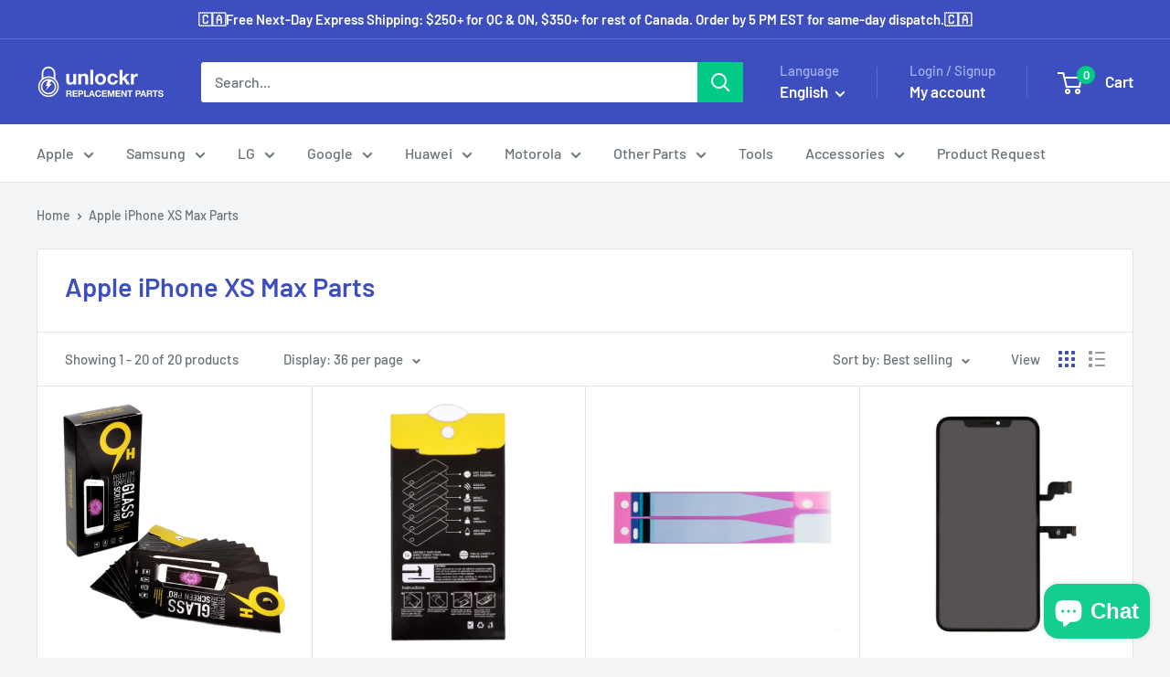

--- FILE ---
content_type: text/html; charset=utf-8
request_url: https://unlockr.ca/collections/apple-iphone-xs-max-parts
body_size: 59611
content:
<!doctype html>

<html class="no-js" lang="en">
  <head>
    <meta charset="utf-8">
    <meta name="viewport" content="width=device-width, initial-scale=1.0, height=device-height, minimum-scale=1.0, maximum-scale=1.0">
    <meta name="theme-color" content="#14ce8e">

    <title>Apple iPhone XS Max Parts - Cell Phone Parts Canada</title><meta name="description" content="Wholesale Apple Parts Supplier - Repair your broken iPhone XS Max with our 100% compatible cellphone parts, Fix cracked or not working screen or replace a not charging battery, Fast shipping from Canada with a lifetime warranty"><link rel="canonical" href="https://unlockr.ca/collections/apple-iphone-xs-max-parts"><link rel="shortcut icon" href="//unlockr.ca/cdn/shop/files/favicon-96x96_96x96.png?v=1728305348" type="image/png"><link rel="preload" as="style" href="//unlockr.ca/cdn/shop/t/45/assets/theme.css?v=93604157203610123531750427846">
    <link rel="preload" as="script" href="//unlockr.ca/cdn/shop/t/45/assets/theme.js?v=79815561198568957431750428144">
    <link rel="preconnect" href="https://cdn.shopify.com">
    <link rel="preconnect" href="https://fonts.shopifycdn.com">
    <link rel="dns-prefetch" href="https://productreviews.shopifycdn.com">
    <link rel="dns-prefetch" href="https://ajax.googleapis.com">
    <link rel="dns-prefetch" href="https://maps.googleapis.com">
    <link rel="dns-prefetch" href="https://maps.gstatic.com">

    <meta property="og:type" content="website">
  <meta property="og:title" content="Apple iPhone XS Max Parts">
  <meta property="og:image" content="http://unlockr.ca/cdn/shop/products/Tempered_glass_for_iPhone_pack_of_10.png?v=1620497006">
  <meta property="og:image:secure_url" content="https://unlockr.ca/cdn/shop/products/Tempered_glass_for_iPhone_pack_of_10.png?v=1620497006">
  <meta property="og:image:width" content="564">
  <meta property="og:image:height" content="600"><meta property="og:description" content="Wholesale Apple Parts Supplier - Repair your broken iPhone XS Max with our 100% compatible cellphone parts, Fix cracked or not working screen or replace a not charging battery, Fast shipping from Canada with a lifetime warranty"><meta property="og:url" content="https://unlockr.ca/collections/apple-iphone-xs-max-parts">
<meta property="og:site_name" content="Unlockr Parts"><meta name="twitter:card" content="summary"><meta name="twitter:title" content="Apple iPhone XS Max Parts">
  <meta name="twitter:description" content="Repair any Apple iPhone XS Max with the top-rated Canadian wholesale Apple parts supplier.Quickly and simply fix your damaged Apple iPhone XS Max with our 100% compatible cellphone parts.Every Apple iPhone XS Max parts are rigorously tested in Canada and backed with a lifetime warranty.Our Apple iPhone XS Max Screen Digitizer can repair any cracked glass or not working Apple iPhone XS Max touchscreen.Fix a dead or not charging Apple iPhone XS Max battery with our Apple iPhone XS Max battery replacement kit.Compatible Models: A1921, A2101, A2102, A2104Parts Available : Charging Port, Battery, Volume &amp;amp; Power Buttons, OLED or LCD Screen Assembly, Back Covers, Vibration Motors, Speakers, Rear &amp;amp; Front Cameras, Home buttons &amp;amp; More!">
  <meta name="twitter:image" content="https://unlockr.ca/cdn/shop/products/Tempered_glass_for_iPhone_pack_of_10_600x600_crop_center.png?v=1620497006">
    <link rel="preload" href="//unlockr.ca/cdn/fonts/barlow/barlow_n6.329f582a81f63f125e63c20a5a80ae9477df68e1.woff2" as="font" type="font/woff2" crossorigin><link rel="preload" href="//unlockr.ca/cdn/fonts/barlow/barlow_n5.a193a1990790eba0cc5cca569d23799830e90f07.woff2" as="font" type="font/woff2" crossorigin><style>
  @font-face {
  font-family: Barlow;
  font-weight: 600;
  font-style: normal;
  font-display: swap;
  src: url("//unlockr.ca/cdn/fonts/barlow/barlow_n6.329f582a81f63f125e63c20a5a80ae9477df68e1.woff2") format("woff2"),
       url("//unlockr.ca/cdn/fonts/barlow/barlow_n6.0163402e36247bcb8b02716880d0b39568412e9e.woff") format("woff");
}

  @font-face {
  font-family: Barlow;
  font-weight: 500;
  font-style: normal;
  font-display: swap;
  src: url("//unlockr.ca/cdn/fonts/barlow/barlow_n5.a193a1990790eba0cc5cca569d23799830e90f07.woff2") format("woff2"),
       url("//unlockr.ca/cdn/fonts/barlow/barlow_n5.ae31c82169b1dc0715609b8cc6a610b917808358.woff") format("woff");
}

@font-face {
  font-family: Barlow;
  font-weight: 600;
  font-style: normal;
  font-display: swap;
  src: url("//unlockr.ca/cdn/fonts/barlow/barlow_n6.329f582a81f63f125e63c20a5a80ae9477df68e1.woff2") format("woff2"),
       url("//unlockr.ca/cdn/fonts/barlow/barlow_n6.0163402e36247bcb8b02716880d0b39568412e9e.woff") format("woff");
}

@font-face {
  font-family: Barlow;
  font-weight: 600;
  font-style: italic;
  font-display: swap;
  src: url("//unlockr.ca/cdn/fonts/barlow/barlow_i6.5a22bd20fb27bad4d7674cc6e666fb9c77d813bb.woff2") format("woff2"),
       url("//unlockr.ca/cdn/fonts/barlow/barlow_i6.1c8787fcb59f3add01a87f21b38c7ef797e3b3a1.woff") format("woff");
}


  @font-face {
  font-family: Barlow;
  font-weight: 700;
  font-style: normal;
  font-display: swap;
  src: url("//unlockr.ca/cdn/fonts/barlow/barlow_n7.691d1d11f150e857dcbc1c10ef03d825bc378d81.woff2") format("woff2"),
       url("//unlockr.ca/cdn/fonts/barlow/barlow_n7.4fdbb1cb7da0e2c2f88492243ffa2b4f91924840.woff") format("woff");
}

  @font-face {
  font-family: Barlow;
  font-weight: 500;
  font-style: italic;
  font-display: swap;
  src: url("//unlockr.ca/cdn/fonts/barlow/barlow_i5.714d58286997b65cd479af615cfa9bb0a117a573.woff2") format("woff2"),
       url("//unlockr.ca/cdn/fonts/barlow/barlow_i5.0120f77e6447d3b5df4bbec8ad8c2d029d87fb21.woff") format("woff");
}

  @font-face {
  font-family: Barlow;
  font-weight: 700;
  font-style: italic;
  font-display: swap;
  src: url("//unlockr.ca/cdn/fonts/barlow/barlow_i7.50e19d6cc2ba5146fa437a5a7443c76d5d730103.woff2") format("woff2"),
       url("//unlockr.ca/cdn/fonts/barlow/barlow_i7.47e9f98f1b094d912e6fd631cc3fe93d9f40964f.woff") format("woff");
}


  :root {
    --default-text-font-size : 15px;
    --base-text-font-size    : 16px;
    --heading-font-family    : Barlow, sans-serif;
    --heading-font-weight    : 600;
    --heading-font-style     : normal;
    --text-font-family       : Barlow, sans-serif;
    --text-font-weight       : 500;
    --text-font-style        : normal;
    --text-font-bolder-weight: 600;
    --text-link-decoration   : underline;

    --text-color               : #677279;
    --text-color-rgb           : 103, 114, 121;
    --heading-color            : #3d4fbe;
    --border-color             : #e1e3e4;
    --border-color-rgb         : 225, 227, 228;
    --form-border-color        : #d4d6d8;
    --accent-color             : #14ce8e;
    --accent-color-rgb         : 20, 206, 142;
    --link-color               : #00badb;
    --link-color-hover         : #00798e;
    --background               : #f3f5f6;
    --secondary-background     : #ffffff;
    --secondary-background-rgb : 255, 255, 255;
    --accent-background        : rgba(20, 206, 142, 0.08);

    --input-background: #ffffff;

    --error-color       : #ff0000;
    --error-background  : rgba(255, 0, 0, 0.07);
    --success-color     : #00aa00;
    --success-background: rgba(0, 170, 0, 0.11);

    --primary-button-background      : #14ce8e;
    --primary-button-background-rgb  : 20, 206, 142;
    --primary-button-text-color      : #ffffff;
    --secondary-button-background    : #14ce8e;
    --secondary-button-background-rgb: 20, 206, 142;
    --secondary-button-text-color    : #ffffff;

    --header-background      : #3d4fbe;
    --header-text-color      : #ffffff;
    --header-light-text-color: #a3afef;
    --header-border-color    : rgba(163, 175, 239, 0.3);
    --header-accent-color    : #00ca84;

    --footer-background-color:    #f3f5f6;
    --footer-heading-text-color:  #1e2d7d;
    --footer-body-text-color:     #677279;
    --footer-body-text-color-rgb: 103, 114, 121;
    --footer-accent-color:        #00badb;
    --footer-accent-color-rgb:    0, 186, 219;
    --footer-border:              1px solid var(--border-color);
    
    --flickity-arrow-color: #abb1b4;--product-on-sale-accent           : #ee0000;
    --product-on-sale-accent-rgb       : 238, 0, 0;
    --product-on-sale-color            : #ffffff;
    --product-in-stock-color           : #008a00;
    --product-low-stock-color          : #ee0000;
    --product-sold-out-color           : #8a9297;
    --product-custom-label-1-background: #008a00;
    --product-custom-label-1-color     : #ffffff;
    --product-custom-label-2-background: #00a500;
    --product-custom-label-2-color     : #ffffff;
    --product-review-star-color        : #ffbd00;

    --mobile-container-gutter : 20px;
    --desktop-container-gutter: 40px;

    /* Shopify related variables */
    --payment-terms-background-color: #f3f5f6;
  }
</style>

<script>
  // IE11 does not have support for CSS variables, so we have to polyfill them
  if (!(((window || {}).CSS || {}).supports && window.CSS.supports('(--a: 0)'))) {
    const script = document.createElement('script');
    script.type = 'text/javascript';
    script.src = 'https://cdn.jsdelivr.net/npm/css-vars-ponyfill@2';
    script.onload = function() {
      cssVars({});
    };

    document.getElementsByTagName('head')[0].appendChild(script);
  }
</script>


    <script>window.performance && window.performance.mark && window.performance.mark('shopify.content_for_header.start');</script><meta name="google-site-verification" content="pPEJn3xH-qKs6Zms8T6TaCaHCesUUMA9mBEH_mILIn4">
<meta name="google-site-verification" content="H5tich8yROPW5v06Fs9y3Xz-5SvnnbB0n1FUkRgLaKk">
<meta id="shopify-digital-wallet" name="shopify-digital-wallet" content="/22678387/digital_wallets/dialog">
<meta name="shopify-checkout-api-token" content="23609476cb5f6977e450623625615de1">
<meta id="in-context-paypal-metadata" data-shop-id="22678387" data-venmo-supported="false" data-environment="production" data-locale="en_US" data-paypal-v4="true" data-currency="CAD">
<link rel="alternate" type="application/atom+xml" title="Feed" href="/collections/apple-iphone-xs-max-parts.atom" />
<link rel="alternate" hreflang="x-default" href="https://unlockr.ca/collections/apple-iphone-xs-max-parts">
<link rel="alternate" hreflang="en" href="https://unlockr.ca/collections/apple-iphone-xs-max-parts">
<link rel="alternate" hreflang="fr" href="https://unlockr.ca/fr/collections/apple-iphone-xs-max-parts">
<link rel="alternate" type="application/json+oembed" href="https://unlockr.ca/collections/apple-iphone-xs-max-parts.oembed">
<script async="async" src="/checkouts/internal/preloads.js?locale=en-CA"></script>
<link rel="preconnect" href="https://shop.app" crossorigin="anonymous">
<script async="async" src="https://shop.app/checkouts/internal/preloads.js?locale=en-CA&shop_id=22678387" crossorigin="anonymous"></script>
<script id="shopify-features" type="application/json">{"accessToken":"23609476cb5f6977e450623625615de1","betas":["rich-media-storefront-analytics"],"domain":"unlockr.ca","predictiveSearch":true,"shopId":22678387,"locale":"en"}</script>
<script>var Shopify = Shopify || {};
Shopify.shop = "unlockr-corp.myshopify.com";
Shopify.locale = "en";
Shopify.currency = {"active":"CAD","rate":"1.0"};
Shopify.country = "CA";
Shopify.theme = {"name":"Updated copy of Warehouse_updated|Bold|June.20.25","id":144219177134,"schema_name":"Warehouse","schema_version":"6.5.0","theme_store_id":871,"role":"main"};
Shopify.theme.handle = "null";
Shopify.theme.style = {"id":null,"handle":null};
Shopify.cdnHost = "unlockr.ca/cdn";
Shopify.routes = Shopify.routes || {};
Shopify.routes.root = "/";</script>
<script type="module">!function(o){(o.Shopify=o.Shopify||{}).modules=!0}(window);</script>
<script>!function(o){function n(){var o=[];function n(){o.push(Array.prototype.slice.apply(arguments))}return n.q=o,n}var t=o.Shopify=o.Shopify||{};t.loadFeatures=n(),t.autoloadFeatures=n()}(window);</script>
<script>
  window.ShopifyPay = window.ShopifyPay || {};
  window.ShopifyPay.apiHost = "shop.app\/pay";
  window.ShopifyPay.redirectState = null;
</script>
<script id="shop-js-analytics" type="application/json">{"pageType":"collection"}</script>
<script defer="defer" async type="module" src="//unlockr.ca/cdn/shopifycloud/shop-js/modules/v2/client.init-shop-cart-sync_BT-GjEfc.en.esm.js"></script>
<script defer="defer" async type="module" src="//unlockr.ca/cdn/shopifycloud/shop-js/modules/v2/chunk.common_D58fp_Oc.esm.js"></script>
<script defer="defer" async type="module" src="//unlockr.ca/cdn/shopifycloud/shop-js/modules/v2/chunk.modal_xMitdFEc.esm.js"></script>
<script type="module">
  await import("//unlockr.ca/cdn/shopifycloud/shop-js/modules/v2/client.init-shop-cart-sync_BT-GjEfc.en.esm.js");
await import("//unlockr.ca/cdn/shopifycloud/shop-js/modules/v2/chunk.common_D58fp_Oc.esm.js");
await import("//unlockr.ca/cdn/shopifycloud/shop-js/modules/v2/chunk.modal_xMitdFEc.esm.js");

  window.Shopify.SignInWithShop?.initShopCartSync?.({"fedCMEnabled":true,"windoidEnabled":true});

</script>
<script>
  window.Shopify = window.Shopify || {};
  if (!window.Shopify.featureAssets) window.Shopify.featureAssets = {};
  window.Shopify.featureAssets['shop-js'] = {"shop-cart-sync":["modules/v2/client.shop-cart-sync_DZOKe7Ll.en.esm.js","modules/v2/chunk.common_D58fp_Oc.esm.js","modules/v2/chunk.modal_xMitdFEc.esm.js"],"init-fed-cm":["modules/v2/client.init-fed-cm_B6oLuCjv.en.esm.js","modules/v2/chunk.common_D58fp_Oc.esm.js","modules/v2/chunk.modal_xMitdFEc.esm.js"],"shop-cash-offers":["modules/v2/client.shop-cash-offers_D2sdYoxE.en.esm.js","modules/v2/chunk.common_D58fp_Oc.esm.js","modules/v2/chunk.modal_xMitdFEc.esm.js"],"shop-login-button":["modules/v2/client.shop-login-button_QeVjl5Y3.en.esm.js","modules/v2/chunk.common_D58fp_Oc.esm.js","modules/v2/chunk.modal_xMitdFEc.esm.js"],"pay-button":["modules/v2/client.pay-button_DXTOsIq6.en.esm.js","modules/v2/chunk.common_D58fp_Oc.esm.js","modules/v2/chunk.modal_xMitdFEc.esm.js"],"shop-button":["modules/v2/client.shop-button_DQZHx9pm.en.esm.js","modules/v2/chunk.common_D58fp_Oc.esm.js","modules/v2/chunk.modal_xMitdFEc.esm.js"],"avatar":["modules/v2/client.avatar_BTnouDA3.en.esm.js"],"init-windoid":["modules/v2/client.init-windoid_CR1B-cfM.en.esm.js","modules/v2/chunk.common_D58fp_Oc.esm.js","modules/v2/chunk.modal_xMitdFEc.esm.js"],"init-shop-for-new-customer-accounts":["modules/v2/client.init-shop-for-new-customer-accounts_C_vY_xzh.en.esm.js","modules/v2/client.shop-login-button_QeVjl5Y3.en.esm.js","modules/v2/chunk.common_D58fp_Oc.esm.js","modules/v2/chunk.modal_xMitdFEc.esm.js"],"init-shop-email-lookup-coordinator":["modules/v2/client.init-shop-email-lookup-coordinator_BI7n9ZSv.en.esm.js","modules/v2/chunk.common_D58fp_Oc.esm.js","modules/v2/chunk.modal_xMitdFEc.esm.js"],"init-shop-cart-sync":["modules/v2/client.init-shop-cart-sync_BT-GjEfc.en.esm.js","modules/v2/chunk.common_D58fp_Oc.esm.js","modules/v2/chunk.modal_xMitdFEc.esm.js"],"shop-toast-manager":["modules/v2/client.shop-toast-manager_DiYdP3xc.en.esm.js","modules/v2/chunk.common_D58fp_Oc.esm.js","modules/v2/chunk.modal_xMitdFEc.esm.js"],"init-customer-accounts":["modules/v2/client.init-customer-accounts_D9ZNqS-Q.en.esm.js","modules/v2/client.shop-login-button_QeVjl5Y3.en.esm.js","modules/v2/chunk.common_D58fp_Oc.esm.js","modules/v2/chunk.modal_xMitdFEc.esm.js"],"init-customer-accounts-sign-up":["modules/v2/client.init-customer-accounts-sign-up_iGw4briv.en.esm.js","modules/v2/client.shop-login-button_QeVjl5Y3.en.esm.js","modules/v2/chunk.common_D58fp_Oc.esm.js","modules/v2/chunk.modal_xMitdFEc.esm.js"],"shop-follow-button":["modules/v2/client.shop-follow-button_CqMgW2wH.en.esm.js","modules/v2/chunk.common_D58fp_Oc.esm.js","modules/v2/chunk.modal_xMitdFEc.esm.js"],"checkout-modal":["modules/v2/client.checkout-modal_xHeaAweL.en.esm.js","modules/v2/chunk.common_D58fp_Oc.esm.js","modules/v2/chunk.modal_xMitdFEc.esm.js"],"shop-login":["modules/v2/client.shop-login_D91U-Q7h.en.esm.js","modules/v2/chunk.common_D58fp_Oc.esm.js","modules/v2/chunk.modal_xMitdFEc.esm.js"],"lead-capture":["modules/v2/client.lead-capture_BJmE1dJe.en.esm.js","modules/v2/chunk.common_D58fp_Oc.esm.js","modules/v2/chunk.modal_xMitdFEc.esm.js"],"payment-terms":["modules/v2/client.payment-terms_Ci9AEqFq.en.esm.js","modules/v2/chunk.common_D58fp_Oc.esm.js","modules/v2/chunk.modal_xMitdFEc.esm.js"]};
</script>
<script>(function() {
  var isLoaded = false;
  function asyncLoad() {
    if (isLoaded) return;
    isLoaded = true;
    var urls = ["https:\/\/bingshoppingtoolshopifyapp-prod.trafficmanager.net\/uet\/tracking_script?shop=unlockr-corp.myshopify.com","\/\/cdn.shopify.com\/proxy\/ba4285b2ba46cad88c55cd667f41da8493ed287747c7569af18dbc2dd20d91a7\/bingshoppingtool-t2app-prod.trafficmanager.net\/uet\/tracking_script?shop=unlockr-corp.myshopify.com\u0026sp-cache-control=cHVibGljLCBtYXgtYWdlPTkwMA","https:\/\/cp.boldapps.net\/js\/cspqb.js?shop=unlockr-corp.myshopify.com"];
    for (var i = 0; i < urls.length; i++) {
      var s = document.createElement('script');
      s.type = 'text/javascript';
      s.async = true;
      s.src = urls[i];
      var x = document.getElementsByTagName('script')[0];
      x.parentNode.insertBefore(s, x);
    }
  };
  if(window.attachEvent) {
    window.attachEvent('onload', asyncLoad);
  } else {
    window.addEventListener('load', asyncLoad, false);
  }
})();</script>
<script id="__st">var __st={"a":22678387,"offset":-18000,"reqid":"71e1ca51-5157-47aa-80b4-c42922864d8a-1769454570","pageurl":"unlockr.ca\/collections\/apple-iphone-xs-max-parts","u":"6eb6b2acb3d2","p":"collection","rtyp":"collection","rid":92221145193};</script>
<script>window.ShopifyPaypalV4VisibilityTracking = true;</script>
<script id="captcha-bootstrap">!function(){'use strict';const t='contact',e='account',n='new_comment',o=[[t,t],['blogs',n],['comments',n],[t,'customer']],c=[[e,'customer_login'],[e,'guest_login'],[e,'recover_customer_password'],[e,'create_customer']],r=t=>t.map((([t,e])=>`form[action*='/${t}']:not([data-nocaptcha='true']) input[name='form_type'][value='${e}']`)).join(','),a=t=>()=>t?[...document.querySelectorAll(t)].map((t=>t.form)):[];function s(){const t=[...o],e=r(t);return a(e)}const i='password',u='form_key',d=['recaptcha-v3-token','g-recaptcha-response','h-captcha-response',i],f=()=>{try{return window.sessionStorage}catch{return}},m='__shopify_v',_=t=>t.elements[u];function p(t,e,n=!1){try{const o=window.sessionStorage,c=JSON.parse(o.getItem(e)),{data:r}=function(t){const{data:e,action:n}=t;return t[m]||n?{data:e,action:n}:{data:t,action:n}}(c);for(const[e,n]of Object.entries(r))t.elements[e]&&(t.elements[e].value=n);n&&o.removeItem(e)}catch(o){console.error('form repopulation failed',{error:o})}}const l='form_type',E='cptcha';function T(t){t.dataset[E]=!0}const w=window,h=w.document,L='Shopify',v='ce_forms',y='captcha';let A=!1;((t,e)=>{const n=(g='f06e6c50-85a8-45c8-87d0-21a2b65856fe',I='https://cdn.shopify.com/shopifycloud/storefront-forms-hcaptcha/ce_storefront_forms_captcha_hcaptcha.v1.5.2.iife.js',D={infoText:'Protected by hCaptcha',privacyText:'Privacy',termsText:'Terms'},(t,e,n)=>{const o=w[L][v],c=o.bindForm;if(c)return c(t,g,e,D).then(n);var r;o.q.push([[t,g,e,D],n]),r=I,A||(h.body.append(Object.assign(h.createElement('script'),{id:'captcha-provider',async:!0,src:r})),A=!0)});var g,I,D;w[L]=w[L]||{},w[L][v]=w[L][v]||{},w[L][v].q=[],w[L][y]=w[L][y]||{},w[L][y].protect=function(t,e){n(t,void 0,e),T(t)},Object.freeze(w[L][y]),function(t,e,n,w,h,L){const[v,y,A,g]=function(t,e,n){const i=e?o:[],u=t?c:[],d=[...i,...u],f=r(d),m=r(i),_=r(d.filter((([t,e])=>n.includes(e))));return[a(f),a(m),a(_),s()]}(w,h,L),I=t=>{const e=t.target;return e instanceof HTMLFormElement?e:e&&e.form},D=t=>v().includes(t);t.addEventListener('submit',(t=>{const e=I(t);if(!e)return;const n=D(e)&&!e.dataset.hcaptchaBound&&!e.dataset.recaptchaBound,o=_(e),c=g().includes(e)&&(!o||!o.value);(n||c)&&t.preventDefault(),c&&!n&&(function(t){try{if(!f())return;!function(t){const e=f();if(!e)return;const n=_(t);if(!n)return;const o=n.value;o&&e.removeItem(o)}(t);const e=Array.from(Array(32),(()=>Math.random().toString(36)[2])).join('');!function(t,e){_(t)||t.append(Object.assign(document.createElement('input'),{type:'hidden',name:u})),t.elements[u].value=e}(t,e),function(t,e){const n=f();if(!n)return;const o=[...t.querySelectorAll(`input[type='${i}']`)].map((({name:t})=>t)),c=[...d,...o],r={};for(const[a,s]of new FormData(t).entries())c.includes(a)||(r[a]=s);n.setItem(e,JSON.stringify({[m]:1,action:t.action,data:r}))}(t,e)}catch(e){console.error('failed to persist form',e)}}(e),e.submit())}));const S=(t,e)=>{t&&!t.dataset[E]&&(n(t,e.some((e=>e===t))),T(t))};for(const o of['focusin','change'])t.addEventListener(o,(t=>{const e=I(t);D(e)&&S(e,y())}));const B=e.get('form_key'),M=e.get(l),P=B&&M;t.addEventListener('DOMContentLoaded',(()=>{const t=y();if(P)for(const e of t)e.elements[l].value===M&&p(e,B);[...new Set([...A(),...v().filter((t=>'true'===t.dataset.shopifyCaptcha))])].forEach((e=>S(e,t)))}))}(h,new URLSearchParams(w.location.search),n,t,e,['guest_login'])})(!1,!0)}();</script>
<script integrity="sha256-4kQ18oKyAcykRKYeNunJcIwy7WH5gtpwJnB7kiuLZ1E=" data-source-attribution="shopify.loadfeatures" defer="defer" src="//unlockr.ca/cdn/shopifycloud/storefront/assets/storefront/load_feature-a0a9edcb.js" crossorigin="anonymous"></script>
<script crossorigin="anonymous" defer="defer" src="//unlockr.ca/cdn/shopifycloud/storefront/assets/shopify_pay/storefront-65b4c6d7.js?v=20250812"></script>
<script data-source-attribution="shopify.dynamic_checkout.dynamic.init">var Shopify=Shopify||{};Shopify.PaymentButton=Shopify.PaymentButton||{isStorefrontPortableWallets:!0,init:function(){window.Shopify.PaymentButton.init=function(){};var t=document.createElement("script");t.src="https://unlockr.ca/cdn/shopifycloud/portable-wallets/latest/portable-wallets.en.js",t.type="module",document.head.appendChild(t)}};
</script>
<script data-source-attribution="shopify.dynamic_checkout.buyer_consent">
  function portableWalletsHideBuyerConsent(e){var t=document.getElementById("shopify-buyer-consent"),n=document.getElementById("shopify-subscription-policy-button");t&&n&&(t.classList.add("hidden"),t.setAttribute("aria-hidden","true"),n.removeEventListener("click",e))}function portableWalletsShowBuyerConsent(e){var t=document.getElementById("shopify-buyer-consent"),n=document.getElementById("shopify-subscription-policy-button");t&&n&&(t.classList.remove("hidden"),t.removeAttribute("aria-hidden"),n.addEventListener("click",e))}window.Shopify?.PaymentButton&&(window.Shopify.PaymentButton.hideBuyerConsent=portableWalletsHideBuyerConsent,window.Shopify.PaymentButton.showBuyerConsent=portableWalletsShowBuyerConsent);
</script>
<script data-source-attribution="shopify.dynamic_checkout.cart.bootstrap">document.addEventListener("DOMContentLoaded",(function(){function t(){return document.querySelector("shopify-accelerated-checkout-cart, shopify-accelerated-checkout")}if(t())Shopify.PaymentButton.init();else{new MutationObserver((function(e,n){t()&&(Shopify.PaymentButton.init(),n.disconnect())})).observe(document.body,{childList:!0,subtree:!0})}}));
</script>
<link id="shopify-accelerated-checkout-styles" rel="stylesheet" media="screen" href="https://unlockr.ca/cdn/shopifycloud/portable-wallets/latest/accelerated-checkout-backwards-compat.css" crossorigin="anonymous">
<style id="shopify-accelerated-checkout-cart">
        #shopify-buyer-consent {
  margin-top: 1em;
  display: inline-block;
  width: 100%;
}

#shopify-buyer-consent.hidden {
  display: none;
}

#shopify-subscription-policy-button {
  background: none;
  border: none;
  padding: 0;
  text-decoration: underline;
  font-size: inherit;
  cursor: pointer;
}

#shopify-subscription-policy-button::before {
  box-shadow: none;
}

      </style>

<script>window.performance && window.performance.mark && window.performance.mark('shopify.content_for_header.end');</script>

    <link rel="stylesheet" href="//unlockr.ca/cdn/shop/t/45/assets/theme.css?v=93604157203610123531750427846">

    <script type="application/ld+json">
  {
    "@context": "https://schema.org",
    "@type": "BreadcrumbList",
    "itemListElement": [{
        "@type": "ListItem",
        "position": 1,
        "name": "Home",
        "item": "https://unlockr.ca"
      },{
            "@type": "ListItem",
            "position": 2,
            "name": "Apple iPhone XS Max Parts",
            "item": "https://unlockr.ca/collections/apple-iphone-xs-max-parts"
          }]
  }
</script>

    <script>
      // This allows to expose several variables to the global scope, to be used in scripts
      window.theme = {
        pageType: "collection",
        cartCount: 0,
        moneyFormat: "${{amount}}",
        moneyWithCurrencyFormat: "${{amount}} CAD",
        currencyCodeEnabled: true,
        showDiscount: true,
        discountMode: "saving",
        cartType: "drawer"
      };

      window.routes = {
        rootUrl: "\/",
        rootUrlWithoutSlash: '',
        cartUrl: "\/cart",
        cartAddUrl: "\/cart\/add",
        cartChangeUrl: "\/cart\/change",
        searchUrl: "\/search",
        productRecommendationsUrl: "\/recommendations\/products"
      };

      window.languages = {
        productRegularPrice: "Regular price",
        productSalePrice: "Sale price",
        collectionOnSaleLabel: "Save {{savings}}",
        productFormUnavailable: "Unavailable",
        productFormAddToCart: "Add to cart",
        productFormPreOrder: "Pre-order",
        productFormSoldOut: "Sold out",
        productAdded: "Product has been added to your cart",
        productAddedShort: "Added!",
        shippingEstimatorNoResults: "No shipping could be found for your address.",
        shippingEstimatorOneResult: "There is one shipping rate for your address:",
        shippingEstimatorMultipleResults: "There are {{count}} shipping rates for your address:",
        shippingEstimatorErrors: "There are some errors:"
      };

      document.documentElement.className = document.documentElement.className.replace('no-js', 'js');
    </script><script src="//unlockr.ca/cdn/shop/t/45/assets/theme.js?v=79815561198568957431750428144" defer></script>
    <script src="//unlockr.ca/cdn/shop/t/45/assets/custom.js?v=102476495355921946141750427846" defer></script><script>
        (function () {
          window.onpageshow = function() {
            // We force re-freshing the cart content onpageshow, as most browsers will serve a cache copy when hitting the
            // back button, which cause staled data
            document.documentElement.dispatchEvent(new CustomEvent('cart:refresh', {
              bubbles: true,
              detail: {scrollToTop: false}
            }));
          };
        })();
      </script><script src="https://cdn.shopify.com/extensions/e8878072-2f6b-4e89-8082-94b04320908d/inbox-1254/assets/inbox-chat-loader.js" type="text/javascript" defer="defer"></script>
<link href="https://monorail-edge.shopifysvc.com" rel="dns-prefetch">
<script>(function(){if ("sendBeacon" in navigator && "performance" in window) {try {var session_token_from_headers = performance.getEntriesByType('navigation')[0].serverTiming.find(x => x.name == '_s').description;} catch {var session_token_from_headers = undefined;}var session_cookie_matches = document.cookie.match(/_shopify_s=([^;]*)/);var session_token_from_cookie = session_cookie_matches && session_cookie_matches.length === 2 ? session_cookie_matches[1] : "";var session_token = session_token_from_headers || session_token_from_cookie || "";function handle_abandonment_event(e) {var entries = performance.getEntries().filter(function(entry) {return /monorail-edge.shopifysvc.com/.test(entry.name);});if (!window.abandonment_tracked && entries.length === 0) {window.abandonment_tracked = true;var currentMs = Date.now();var navigation_start = performance.timing.navigationStart;var payload = {shop_id: 22678387,url: window.location.href,navigation_start,duration: currentMs - navigation_start,session_token,page_type: "collection"};window.navigator.sendBeacon("https://monorail-edge.shopifysvc.com/v1/produce", JSON.stringify({schema_id: "online_store_buyer_site_abandonment/1.1",payload: payload,metadata: {event_created_at_ms: currentMs,event_sent_at_ms: currentMs}}));}}window.addEventListener('pagehide', handle_abandonment_event);}}());</script>
<script id="web-pixels-manager-setup">(function e(e,d,r,n,o){if(void 0===o&&(o={}),!Boolean(null===(a=null===(i=window.Shopify)||void 0===i?void 0:i.analytics)||void 0===a?void 0:a.replayQueue)){var i,a;window.Shopify=window.Shopify||{};var t=window.Shopify;t.analytics=t.analytics||{};var s=t.analytics;s.replayQueue=[],s.publish=function(e,d,r){return s.replayQueue.push([e,d,r]),!0};try{self.performance.mark("wpm:start")}catch(e){}var l=function(){var e={modern:/Edge?\/(1{2}[4-9]|1[2-9]\d|[2-9]\d{2}|\d{4,})\.\d+(\.\d+|)|Firefox\/(1{2}[4-9]|1[2-9]\d|[2-9]\d{2}|\d{4,})\.\d+(\.\d+|)|Chrom(ium|e)\/(9{2}|\d{3,})\.\d+(\.\d+|)|(Maci|X1{2}).+ Version\/(15\.\d+|(1[6-9]|[2-9]\d|\d{3,})\.\d+)([,.]\d+|)( \(\w+\)|)( Mobile\/\w+|) Safari\/|Chrome.+OPR\/(9{2}|\d{3,})\.\d+\.\d+|(CPU[ +]OS|iPhone[ +]OS|CPU[ +]iPhone|CPU IPhone OS|CPU iPad OS)[ +]+(15[._]\d+|(1[6-9]|[2-9]\d|\d{3,})[._]\d+)([._]\d+|)|Android:?[ /-](13[3-9]|1[4-9]\d|[2-9]\d{2}|\d{4,})(\.\d+|)(\.\d+|)|Android.+Firefox\/(13[5-9]|1[4-9]\d|[2-9]\d{2}|\d{4,})\.\d+(\.\d+|)|Android.+Chrom(ium|e)\/(13[3-9]|1[4-9]\d|[2-9]\d{2}|\d{4,})\.\d+(\.\d+|)|SamsungBrowser\/([2-9]\d|\d{3,})\.\d+/,legacy:/Edge?\/(1[6-9]|[2-9]\d|\d{3,})\.\d+(\.\d+|)|Firefox\/(5[4-9]|[6-9]\d|\d{3,})\.\d+(\.\d+|)|Chrom(ium|e)\/(5[1-9]|[6-9]\d|\d{3,})\.\d+(\.\d+|)([\d.]+$|.*Safari\/(?![\d.]+ Edge\/[\d.]+$))|(Maci|X1{2}).+ Version\/(10\.\d+|(1[1-9]|[2-9]\d|\d{3,})\.\d+)([,.]\d+|)( \(\w+\)|)( Mobile\/\w+|) Safari\/|Chrome.+OPR\/(3[89]|[4-9]\d|\d{3,})\.\d+\.\d+|(CPU[ +]OS|iPhone[ +]OS|CPU[ +]iPhone|CPU IPhone OS|CPU iPad OS)[ +]+(10[._]\d+|(1[1-9]|[2-9]\d|\d{3,})[._]\d+)([._]\d+|)|Android:?[ /-](13[3-9]|1[4-9]\d|[2-9]\d{2}|\d{4,})(\.\d+|)(\.\d+|)|Mobile Safari.+OPR\/([89]\d|\d{3,})\.\d+\.\d+|Android.+Firefox\/(13[5-9]|1[4-9]\d|[2-9]\d{2}|\d{4,})\.\d+(\.\d+|)|Android.+Chrom(ium|e)\/(13[3-9]|1[4-9]\d|[2-9]\d{2}|\d{4,})\.\d+(\.\d+|)|Android.+(UC? ?Browser|UCWEB|U3)[ /]?(15\.([5-9]|\d{2,})|(1[6-9]|[2-9]\d|\d{3,})\.\d+)\.\d+|SamsungBrowser\/(5\.\d+|([6-9]|\d{2,})\.\d+)|Android.+MQ{2}Browser\/(14(\.(9|\d{2,})|)|(1[5-9]|[2-9]\d|\d{3,})(\.\d+|))(\.\d+|)|K[Aa][Ii]OS\/(3\.\d+|([4-9]|\d{2,})\.\d+)(\.\d+|)/},d=e.modern,r=e.legacy,n=navigator.userAgent;return n.match(d)?"modern":n.match(r)?"legacy":"unknown"}(),u="modern"===l?"modern":"legacy",c=(null!=n?n:{modern:"",legacy:""})[u],f=function(e){return[e.baseUrl,"/wpm","/b",e.hashVersion,"modern"===e.buildTarget?"m":"l",".js"].join("")}({baseUrl:d,hashVersion:r,buildTarget:u}),m=function(e){var d=e.version,r=e.bundleTarget,n=e.surface,o=e.pageUrl,i=e.monorailEndpoint;return{emit:function(e){var a=e.status,t=e.errorMsg,s=(new Date).getTime(),l=JSON.stringify({metadata:{event_sent_at_ms:s},events:[{schema_id:"web_pixels_manager_load/3.1",payload:{version:d,bundle_target:r,page_url:o,status:a,surface:n,error_msg:t},metadata:{event_created_at_ms:s}}]});if(!i)return console&&console.warn&&console.warn("[Web Pixels Manager] No Monorail endpoint provided, skipping logging."),!1;try{return self.navigator.sendBeacon.bind(self.navigator)(i,l)}catch(e){}var u=new XMLHttpRequest;try{return u.open("POST",i,!0),u.setRequestHeader("Content-Type","text/plain"),u.send(l),!0}catch(e){return console&&console.warn&&console.warn("[Web Pixels Manager] Got an unhandled error while logging to Monorail."),!1}}}}({version:r,bundleTarget:l,surface:e.surface,pageUrl:self.location.href,monorailEndpoint:e.monorailEndpoint});try{o.browserTarget=l,function(e){var d=e.src,r=e.async,n=void 0===r||r,o=e.onload,i=e.onerror,a=e.sri,t=e.scriptDataAttributes,s=void 0===t?{}:t,l=document.createElement("script"),u=document.querySelector("head"),c=document.querySelector("body");if(l.async=n,l.src=d,a&&(l.integrity=a,l.crossOrigin="anonymous"),s)for(var f in s)if(Object.prototype.hasOwnProperty.call(s,f))try{l.dataset[f]=s[f]}catch(e){}if(o&&l.addEventListener("load",o),i&&l.addEventListener("error",i),u)u.appendChild(l);else{if(!c)throw new Error("Did not find a head or body element to append the script");c.appendChild(l)}}({src:f,async:!0,onload:function(){if(!function(){var e,d;return Boolean(null===(d=null===(e=window.Shopify)||void 0===e?void 0:e.analytics)||void 0===d?void 0:d.initialized)}()){var d=window.webPixelsManager.init(e)||void 0;if(d){var r=window.Shopify.analytics;r.replayQueue.forEach((function(e){var r=e[0],n=e[1],o=e[2];d.publishCustomEvent(r,n,o)})),r.replayQueue=[],r.publish=d.publishCustomEvent,r.visitor=d.visitor,r.initialized=!0}}},onerror:function(){return m.emit({status:"failed",errorMsg:"".concat(f," has failed to load")})},sri:function(e){var d=/^sha384-[A-Za-z0-9+/=]+$/;return"string"==typeof e&&d.test(e)}(c)?c:"",scriptDataAttributes:o}),m.emit({status:"loading"})}catch(e){m.emit({status:"failed",errorMsg:(null==e?void 0:e.message)||"Unknown error"})}}})({shopId: 22678387,storefrontBaseUrl: "https://unlockr.ca",extensionsBaseUrl: "https://extensions.shopifycdn.com/cdn/shopifycloud/web-pixels-manager",monorailEndpoint: "https://monorail-edge.shopifysvc.com/unstable/produce_batch",surface: "storefront-renderer",enabledBetaFlags: ["2dca8a86"],webPixelsConfigList: [{"id":"1543536814","configuration":"{\"ti\":\"187007359\",\"endpoint\":\"https:\/\/bat.bing.com\/action\/0\"}","eventPayloadVersion":"v1","runtimeContext":"STRICT","scriptVersion":"5ee93563fe31b11d2d65e2f09a5229dc","type":"APP","apiClientId":2997493,"privacyPurposes":["ANALYTICS","MARKETING","SALE_OF_DATA"],"dataSharingAdjustments":{"protectedCustomerApprovalScopes":["read_customer_personal_data"]}},{"id":"537395374","configuration":"{\"config\":\"{\\\"pixel_id\\\":\\\"G-HMHP3XT5D7\\\",\\\"target_country\\\":\\\"CA\\\",\\\"gtag_events\\\":[{\\\"type\\\":\\\"search\\\",\\\"action_label\\\":[\\\"G-HMHP3XT5D7\\\",\\\"AW-864679776\\\/s-1ECKeut4kBEODup5wD\\\"]},{\\\"type\\\":\\\"begin_checkout\\\",\\\"action_label\\\":[\\\"G-HMHP3XT5D7\\\",\\\"AW-864679776\\\/BL1VCKSut4kBEODup5wD\\\"]},{\\\"type\\\":\\\"view_item\\\",\\\"action_label\\\":[\\\"G-HMHP3XT5D7\\\",\\\"AW-864679776\\\/URQlCJ6ut4kBEODup5wD\\\",\\\"MC-879Z55FCJB\\\"]},{\\\"type\\\":\\\"purchase\\\",\\\"action_label\\\":[\\\"G-HMHP3XT5D7\\\",\\\"AW-864679776\\\/WAU_CJuut4kBEODup5wD\\\",\\\"MC-879Z55FCJB\\\"]},{\\\"type\\\":\\\"page_view\\\",\\\"action_label\\\":[\\\"G-HMHP3XT5D7\\\",\\\"AW-864679776\\\/cwI0CJiut4kBEODup5wD\\\",\\\"MC-879Z55FCJB\\\"]},{\\\"type\\\":\\\"add_payment_info\\\",\\\"action_label\\\":[\\\"G-HMHP3XT5D7\\\",\\\"AW-864679776\\\/Cy6MCKqut4kBEODup5wD\\\"]},{\\\"type\\\":\\\"add_to_cart\\\",\\\"action_label\\\":[\\\"G-HMHP3XT5D7\\\",\\\"AW-864679776\\\/a5G7CKGut4kBEODup5wD\\\"]}],\\\"enable_monitoring_mode\\\":false}\"}","eventPayloadVersion":"v1","runtimeContext":"OPEN","scriptVersion":"b2a88bafab3e21179ed38636efcd8a93","type":"APP","apiClientId":1780363,"privacyPurposes":[],"dataSharingAdjustments":{"protectedCustomerApprovalScopes":["read_customer_address","read_customer_email","read_customer_name","read_customer_personal_data","read_customer_phone"]}},{"id":"170131630","configuration":"{\"pixel_id\":\"2032108057033091\",\"pixel_type\":\"facebook_pixel\",\"metaapp_system_user_token\":\"-\"}","eventPayloadVersion":"v1","runtimeContext":"OPEN","scriptVersion":"ca16bc87fe92b6042fbaa3acc2fbdaa6","type":"APP","apiClientId":2329312,"privacyPurposes":["ANALYTICS","MARKETING","SALE_OF_DATA"],"dataSharingAdjustments":{"protectedCustomerApprovalScopes":["read_customer_address","read_customer_email","read_customer_name","read_customer_personal_data","read_customer_phone"]}},{"id":"61014190","eventPayloadVersion":"v1","runtimeContext":"LAX","scriptVersion":"1","type":"CUSTOM","privacyPurposes":["MARKETING"],"name":"Meta pixel (migrated)"},{"id":"shopify-app-pixel","configuration":"{}","eventPayloadVersion":"v1","runtimeContext":"STRICT","scriptVersion":"0450","apiClientId":"shopify-pixel","type":"APP","privacyPurposes":["ANALYTICS","MARKETING"]},{"id":"shopify-custom-pixel","eventPayloadVersion":"v1","runtimeContext":"LAX","scriptVersion":"0450","apiClientId":"shopify-pixel","type":"CUSTOM","privacyPurposes":["ANALYTICS","MARKETING"]}],isMerchantRequest: false,initData: {"shop":{"name":"Unlockr Parts","paymentSettings":{"currencyCode":"CAD"},"myshopifyDomain":"unlockr-corp.myshopify.com","countryCode":"CA","storefrontUrl":"https:\/\/unlockr.ca"},"customer":null,"cart":null,"checkout":null,"productVariants":[],"purchasingCompany":null},},"https://unlockr.ca/cdn","fcfee988w5aeb613cpc8e4bc33m6693e112",{"modern":"","legacy":""},{"shopId":"22678387","storefrontBaseUrl":"https:\/\/unlockr.ca","extensionBaseUrl":"https:\/\/extensions.shopifycdn.com\/cdn\/shopifycloud\/web-pixels-manager","surface":"storefront-renderer","enabledBetaFlags":"[\"2dca8a86\"]","isMerchantRequest":"false","hashVersion":"fcfee988w5aeb613cpc8e4bc33m6693e112","publish":"custom","events":"[[\"page_viewed\",{}],[\"collection_viewed\",{\"collection\":{\"id\":\"92221145193\",\"title\":\"Apple iPhone XS Max Parts\",\"productVariants\":[{\"price\":{\"amount\":9.99,\"currencyCode\":\"CAD\"},\"product\":{\"title\":\"Tempered Glass Screen Protector Compatible For iPhone With Black Border (10 Pack)\",\"vendor\":\"Chuck\",\"id\":\"744483782761\",\"untranslatedTitle\":\"Tempered Glass Screen Protector Compatible For iPhone With Black Border (10 Pack)\",\"url\":\"\/products\/tempered-glass-screen-protector-for-iphone-10-pack\",\"type\":\"Tempered Glass\"},\"id\":\"21890681569385\",\"image\":{\"src\":\"\/\/unlockr.ca\/cdn\/shop\/products\/Tempered_glass_for_iPhone_pack_of_10.png?v=1620497006\"},\"sku\":\"UNLKR11465\",\"title\":\"iPhone 5, iPhone 5C, iPhone 5S, iPhone SE\",\"untranslatedTitle\":\"iPhone 5, iPhone 5C, iPhone 5S, iPhone SE\"},{\"price\":{\"amount\":1.99,\"currencyCode\":\"CAD\"},\"product\":{\"title\":\"Tempered Glass Screen Protector Compatible For iPhone\",\"vendor\":\"Jerry\",\"id\":\"289735933993\",\"untranslatedTitle\":\"Tempered Glass Screen Protector Compatible For iPhone\",\"url\":\"\/products\/tempered-glass-screen-protector-for-iphone\",\"type\":\"Tempered Glass\"},\"id\":\"27865055330409\",\"image\":{\"src\":\"\/\/unlockr.ca\/cdn\/shop\/products\/1607028967iPhone_tempered_glass_back_x700_c57afd61-4b08-4373-89d1-429c6cc7a5d1.png?v=1620490028\"},\"sku\":\"UNLKR11145\",\"title\":\"iPhone 5,iPhone 5C,iPhone 5S,iPhone SE\",\"untranslatedTitle\":\"iPhone 5,iPhone 5C,iPhone 5S,iPhone SE\"},{\"price\":{\"amount\":3.99,\"currencyCode\":\"CAD\"},\"product\":{\"title\":\"Adhesive Strips (Pack of 10) Compatible For iPhone Battery\",\"vendor\":\"Chuck\",\"id\":\"1338849460329\",\"untranslatedTitle\":\"Adhesive Strips (Pack of 10) Compatible For iPhone Battery\",\"url\":\"\/products\/iphone-battery-adhesive-strips-pack-of-10\",\"type\":\"Accessories\"},\"id\":\"21566497259625\",\"image\":{\"src\":\"\/\/unlockr.ca\/cdn\/shop\/products\/Adhesive-Strips2_aa764e0c-a5b4-49d2-a8b3-94d31862a73f.jpg?v=1620490589\"},\"sku\":\"UNLKR11550\",\"title\":\"iPhone 5C,5S,SE\",\"untranslatedTitle\":\"iPhone 5C,5S,SE\"},{\"price\":{\"amount\":29.99,\"currencyCode\":\"CAD\"},\"product\":{\"title\":\"Screen and Digitizer Assembly Compatible For iPhone XS Max\",\"vendor\":\"Chuck\",\"id\":\"3652237131881\",\"untranslatedTitle\":\"Screen and Digitizer Assembly Compatible For iPhone XS Max\",\"url\":\"\/products\/apple-iphone-xs-max-lcd-screen-and-digitizer-assembly\",\"type\":\"LCD\"},\"id\":\"42330404028590\",\"image\":{\"src\":\"\/\/unlockr.ca\/cdn\/shop\/products\/unlockr-repair-iphone-xs-max-lcd-digitizer-replacement-part.jpg?v=1612192703\"},\"sku\":\"UNLKR15402\",\"title\":\"In-Cell\",\"untranslatedTitle\":\"In-Cell\"},{\"price\":{\"amount\":26.99,\"currencyCode\":\"CAD\"},\"product\":{\"title\":\"Replacement Battery Compatible For iPhone XS Max (Certified)\",\"vendor\":\"Chuck Battery\",\"id\":\"4183658791017\",\"untranslatedTitle\":\"Replacement Battery Compatible For iPhone XS Max (Certified)\",\"url\":\"\/products\/iphone-xs-max-replacement-battery\",\"type\":\"Battery\"},\"id\":\"30365591306345\",\"image\":{\"src\":\"\/\/unlockr.ca\/cdn\/shop\/products\/iphone-xs-max-replacement-battery-0-jpg.jpg?v=1607368981\"},\"sku\":\"UNLKR11989\",\"title\":\"Default Title\",\"untranslatedTitle\":\"Default Title\"},{\"price\":{\"amount\":1.99,\"currencyCode\":\"CAD\"},\"product\":{\"title\":\"Rear Camera Lens (Glass Only) Compatible for iPhone XS \/ XS Max\",\"vendor\":\"Chuck\",\"id\":\"6273124139182\",\"untranslatedTitle\":\"Rear Camera Lens (Glass Only) Compatible for iPhone XS \/ XS Max\",\"url\":\"\/products\/rear-camera-lens-compatible-for-iphone-xs-xs-max\",\"type\":\"Camera Lens\"},\"id\":\"37986962964654\",\"image\":{\"src\":\"\/\/unlockr.ca\/cdn\/shop\/files\/xs-xs-max-camera-lens-lenses-replacement-repair-replace-iphone-xs-iphonexsmax-A2097-A1920-A2100-A2098.jpg?v=1684504944\"},\"sku\":\"UNLKR14632\",\"title\":\"Default Title\",\"untranslatedTitle\":\"Default Title\"},{\"price\":{\"amount\":5.99,\"currencyCode\":\"CAD\"},\"product\":{\"title\":\"Earpiece Speaker and Sensor Assembly Compatible For iPhone XS Max\",\"vendor\":\"Chuck\",\"id\":\"3641192317033\",\"untranslatedTitle\":\"Earpiece Speaker and Sensor Assembly Compatible For iPhone XS Max\",\"url\":\"\/products\/iphone-xs-max-earpiece-speaker-and-sensor-assembly\",\"type\":\"Earpiece Speaker\"},\"id\":\"28852871397481\",\"image\":{\"src\":\"\/\/unlockr.ca\/cdn\/shop\/products\/iphone-xs-max-earpiece-speaker-and-sensor-assembly-0-jpg.jpg?v=1615484525\"},\"sku\":\"UNLKR11993\",\"title\":\"Default Title\",\"untranslatedTitle\":\"Default Title\"},{\"price\":{\"amount\":0.99,\"currencyCode\":\"CAD\"},\"product\":{\"title\":\"Bottom Screws Compatible For iPhone X to 12 Series 13 Series \u0026 14 Series\",\"vendor\":\"Jerry\",\"id\":\"8222878957742\",\"untranslatedTitle\":\"Bottom Screws Compatible For iPhone X to 12 Series 13 Series \u0026 14 Series\",\"url\":\"\/products\/bottom-screws-compatible-for-iphone-x-to-12-series-13-series-14-series\",\"type\":\"Bottom Screws\"},\"id\":\"44704525516974\",\"image\":{\"src\":\"\/\/unlockr.ca\/cdn\/shop\/files\/bottom-screws-iphone-apple-12-12pro-13-13pro-13promax-12promax-iphonex-bottom-down-screws-replacement-repair-replacement.jpg?v=1708372903\"},\"sku\":\"UNLKR16790\",\"title\":\"Black\",\"untranslatedTitle\":\"Black\"},{\"price\":{\"amount\":31.99,\"currencyCode\":\"CAD\"},\"product\":{\"title\":\"Rear Camera Compatible For iPhone XS \u0026 XS Max\",\"vendor\":\"Chuck\",\"id\":\"3641192611945\",\"untranslatedTitle\":\"Rear Camera Compatible For iPhone XS \u0026 XS Max\",\"url\":\"\/products\/iphone-xs-xs-max-rear-camera\",\"type\":\"Other Parts\"},\"id\":\"28852873560169\",\"image\":{\"src\":\"\/\/unlockr.ca\/cdn\/shop\/products\/iphone-xs-xs-max-rear-camera-0-jpg_75188419-55da-48d1-aabc-26f74a621948.jpg?v=1574708931\"},\"sku\":\"UNLKR12001\",\"title\":\"Default Title\",\"untranslatedTitle\":\"Default Title\"},{\"price\":{\"amount\":69.99,\"currencyCode\":\"CAD\"},\"product\":{\"title\":\"Back Housing Frame With Buttons \u0026 Charging Coil Compatible For iPhone XS Max\",\"vendor\":\"Jerry\",\"id\":\"4122690158697\",\"untranslatedTitle\":\"Back Housing Frame With Buttons \u0026 Charging Coil Compatible For iPhone XS Max\",\"url\":\"\/products\/iphone-xs-max-frame-back-housing\",\"type\":\"Housing\"},\"id\":\"30236675211369\",\"image\":{\"src\":\"\/\/unlockr.ca\/cdn\/shop\/products\/iPhone_XS_Max_Complete_Housing_Frame_423d1225-9a69-4405-8b55-a1a3c114a25e.jpg?v=1619727012\"},\"sku\":\"UNLKR14187\",\"title\":\"Space Grey\",\"untranslatedTitle\":\"Space Grey\"},{\"price\":{\"amount\":9.99,\"currencyCode\":\"CAD\"},\"product\":{\"title\":\"Rear Glass Panel With Big Hole Compatible For iPhone XS Max\",\"vendor\":\"Jerry\",\"id\":\"3641192022121\",\"untranslatedTitle\":\"Rear Glass Panel With Big Hole Compatible For iPhone XS Max\",\"url\":\"\/products\/iphone-xs-max-aftermarket-blank-rear-glass-panel-with-lens-cover\",\"type\":\"Back Cover\"},\"id\":\"28852870873193\",\"image\":{\"src\":\"\/\/unlockr.ca\/cdn\/shop\/products\/xs-max-apple-back-cover-rear-glass-replacement-replace-xsmax.jpg?v=1652469285\"},\"sku\":\"UNLKR11984\",\"title\":\"White\",\"untranslatedTitle\":\"White\"},{\"price\":{\"amount\":2.99,\"currencyCode\":\"CAD\"},\"product\":{\"title\":\"SIM Card Tray Compatible For Apple iPhone XS Max\",\"vendor\":\"Jerry\",\"id\":\"7382860497070\",\"untranslatedTitle\":\"SIM Card Tray Compatible For Apple iPhone XS Max\",\"url\":\"\/products\/sim-card-tray-compatible-for-apple-iphone-xs-max\",\"type\":\"SIM Card Tray\"},\"id\":\"41402263437486\",\"image\":{\"src\":\"\/\/unlockr.ca\/cdn\/shop\/products\/xs-max-sim-tray-apple-xs-max-sim-card-tray-space-grey-silver-gold-apple-sim-card.jpg?v=1633013195\"},\"sku\":\"UNLKR15072\",\"title\":\"Space Gray\",\"untranslatedTitle\":\"Space Gray\"},{\"price\":{\"amount\":3.99,\"currencyCode\":\"CAD\"},\"product\":{\"title\":\"iPhone XS Max Front Camera and Sensor Holder\",\"vendor\":\"Chuck\",\"id\":\"3641184583785\",\"untranslatedTitle\":\"iPhone XS Max Front Camera and Sensor Holder\",\"url\":\"\/products\/iphone-xs-max-front-camera-and-sensor-holder\",\"type\":\"Front Camera\"},\"id\":\"28852811300969\",\"image\":{\"src\":\"\/\/unlockr.ca\/cdn\/shop\/products\/iphone-xs-max-front-camera-and-sensor-holder-0-jpg.jpg?v=1571602072\"},\"sku\":\"UNLKR11994\",\"title\":\"Default Title\",\"untranslatedTitle\":\"Default Title\"},{\"price\":{\"amount\":4.99,\"currencyCode\":\"CAD\"},\"product\":{\"title\":\"Power Button and Flash Cable With Brackets Compatible For iPhone XS\/XS Max\",\"vendor\":\"Chuck\",\"id\":\"3641192677481\",\"untranslatedTitle\":\"Power Button and Flash Cable With Brackets Compatible For iPhone XS\/XS Max\",\"url\":\"\/products\/iphone-xs-xs-max-power-button-and-flash-cable\",\"type\":\"Power Button\"},\"id\":\"28852873625705\",\"image\":{\"src\":\"\/\/unlockr.ca\/cdn\/shop\/products\/iphone-xs-xs-max-power-button-and-flash-cable-0-jpg_c7d7f5fb-8930-4e50-8083-a3e611a9c3c9.jpg?v=1599072655\"},\"sku\":\"UNLKR12003\",\"title\":\"Default Title\",\"untranslatedTitle\":\"Default Title\"},{\"price\":{\"amount\":4.99,\"currencyCode\":\"CAD\"},\"product\":{\"title\":\"Earpiece Speaker Compatible For iPhone XS Max\",\"vendor\":\"Chuck\",\"id\":\"4183659380841\",\"untranslatedTitle\":\"Earpiece Speaker Compatible For iPhone XS Max\",\"url\":\"\/products\/iphone-xs-max-earpiece-speaker\",\"type\":\"Earpiece Speaker\"},\"id\":\"30365593862249\",\"image\":{\"src\":\"\/\/unlockr.ca\/cdn\/shop\/products\/iphone-xs-max-earpiece-speaker-0-jpg.jpg?v=1571602267\"},\"sku\":\"UNLKR11991\",\"title\":\"Default Title\",\"untranslatedTitle\":\"Default Title\"},{\"price\":{\"amount\":4.99,\"currencyCode\":\"CAD\"},\"product\":{\"title\":\"Loudspeaker Compatible For iPhone XS Max\",\"vendor\":\"Chuck\",\"id\":\"3641192218729\",\"untranslatedTitle\":\"Loudspeaker Compatible For iPhone XS Max\",\"url\":\"\/products\/iphone-xs-max-loudspeaker\",\"type\":\"Loudspeaker\"},\"id\":\"28852871299177\",\"image\":{\"src\":\"\/\/unlockr.ca\/cdn\/shop\/products\/iphone-xs-max-loudspeaker-0-jpg.jpg?v=1571602278\"},\"sku\":\"UNLKR11992\",\"title\":\"Default Title\",\"untranslatedTitle\":\"Default Title\"},{\"price\":{\"amount\":0.99,\"currencyCode\":\"CAD\"},\"product\":{\"title\":\"Motherboard Battery FPC Port Compatible For iPhone 8 Plus, X, XS, XR, XSM\",\"vendor\":\"Jerry\",\"id\":\"7536535404718\",\"untranslatedTitle\":\"Motherboard Battery FPC Port Compatible For iPhone 8 Plus, X, XS, XR, XSM\",\"url\":\"\/products\/motherboard-battery-fpc-port-compatible-for-iphone-8-plus-x-xs-xr-xsm\",\"type\":\"FPC Port\"},\"id\":\"42172298854574\",\"image\":{\"src\":\"\/\/unlockr.ca\/cdn\/shop\/products\/fpc-iphone-8-plus-motherboard-battery-fpc-iphone8plus.jpg?v=1643918611\"},\"sku\":\"UNLKR15276\",\"title\":\"Default Title\",\"untranslatedTitle\":\"Default Title\"},{\"price\":{\"amount\":8.99,\"currencyCode\":\"CAD\"},\"product\":{\"title\":\"iPhone XS Max Cell Antenna Feed Flex Cable\",\"vendor\":\"Chuck\",\"id\":\"3641192448105\",\"untranslatedTitle\":\"iPhone XS Max Cell Antenna Feed Flex Cable\",\"url\":\"\/products\/iphone-xs-max-cell-antenna-feed-flex-cable\",\"type\":\"Antenna\"},\"id\":\"28852873429097\",\"image\":{\"src\":\"\/\/unlockr.ca\/cdn\/shop\/products\/iphone-xs-max-cell-antenna-feed-flex-cable-0-jpg.jpg?v=1594920589\"},\"sku\":\"UNLKR11999\",\"title\":\"Default Title\",\"untranslatedTitle\":\"Default Title\"},{\"price\":{\"amount\":7.99,\"currencyCode\":\"CAD\"},\"product\":{\"title\":\"iPhone XS Max Button Set\",\"vendor\":\"Chuck\",\"id\":\"3641192349801\",\"untranslatedTitle\":\"iPhone XS Max Button Set\",\"url\":\"\/products\/iphone-xs-max-case-button-set\",\"type\":\"Other Part\"},\"id\":\"28852871463017\",\"image\":{\"src\":\"\/\/unlockr.ca\/cdn\/shop\/products\/iphone-xs-max-case-button-set-black-0-jpg.jpg?v=1571602317\"},\"sku\":\"UNLKR11995\",\"title\":\"Black\",\"untranslatedTitle\":\"Black\"},{\"price\":{\"amount\":13.99,\"currencyCode\":\"CAD\"},\"product\":{\"title\":\"Front Camera Assembly Compatible For iPhone XS Max\",\"vendor\":\"Chuck\",\"id\":\"3641189924969\",\"untranslatedTitle\":\"Front Camera Assembly Compatible For iPhone XS Max\",\"url\":\"\/products\/iphone-xs-max-front-camera-assembly\",\"type\":\"Front Camera\"},\"id\":\"28852859043945\",\"image\":{\"src\":\"\/\/unlockr.ca\/cdn\/shop\/products\/iphone-xs-max-front-camera-assembly-0-jpg.jpg?v=1571602083\"},\"sku\":\"UNLKR11998\",\"title\":\"Default Title\",\"untranslatedTitle\":\"Default Title\"}]}}]]"});</script><script>
  window.ShopifyAnalytics = window.ShopifyAnalytics || {};
  window.ShopifyAnalytics.meta = window.ShopifyAnalytics.meta || {};
  window.ShopifyAnalytics.meta.currency = 'CAD';
  var meta = {"products":[{"id":744483782761,"gid":"gid:\/\/shopify\/Product\/744483782761","vendor":"Chuck","type":"Tempered Glass","handle":"tempered-glass-screen-protector-for-iphone-10-pack","variants":[{"id":21890681569385,"price":999,"name":"Tempered Glass Screen Protector Compatible For iPhone With Black Border (10 Pack) - iPhone 5, iPhone 5C, iPhone 5S, iPhone SE","public_title":"iPhone 5, iPhone 5C, iPhone 5S, iPhone SE","sku":"UNLKR11465"},{"id":21890681602153,"price":1299,"name":"Tempered Glass Screen Protector Compatible For iPhone With Black Border (10 Pack) - iPhone 6, iPhone 6S, iPhone 7, iPhone 8 (Clear)","public_title":"iPhone 6, iPhone 6S, iPhone 7, iPhone 8 (Clear)","sku":"UNLKR11461"},{"id":21890681634921,"price":1299,"name":"Tempered Glass Screen Protector Compatible For iPhone With Black Border (10 Pack) - iPhone 6 Plus, iPhone 6S Plus, iPhone 7 Plus, iPhone 8 Plus (Clear)","public_title":"iPhone 6 Plus, iPhone 6S Plus, iPhone 7 Plus, iPhone 8 Plus (Clear)","sku":"UNLKR11462"},{"id":21890681765993,"price":1499,"name":"Tempered Glass Screen Protector Compatible For iPhone With Black Border (10 Pack) - iPhone XR, iPhone 11","public_title":"iPhone XR, iPhone 11","sku":"UNLKR11836"},{"id":21890681733225,"price":1499,"name":"Tempered Glass Screen Protector Compatible For iPhone With Black Border (10 Pack) - iPhone X,XS,11 Pro","public_title":"iPhone X,XS,11 Pro","sku":"UNLKR11567"},{"id":21890681798761,"price":1499,"name":"Tempered Glass Screen Protector Compatible For iPhone With Black Border (10 Pack) - iPhone XS Max,11 Pro Max","public_title":"iPhone XS Max,11 Pro Max","sku":"UNLKR11837"},{"id":40291208134830,"price":1499,"name":"Tempered Glass Screen Protector Compatible For iPhone With Black Border (10 Pack) - iPhone 12, iPhone 12 Pro","public_title":"iPhone 12, iPhone 12 Pro","sku":"UNLKR14871"},{"id":37619957334190,"price":1299,"name":"Tempered Glass Screen Protector Compatible For iPhone With Black Border (10 Pack) - iPhone 12 Pro Max","public_title":"iPhone 12 Pro Max","sku":"UNLKR14615"},{"id":42937031426222,"price":1499,"name":"Tempered Glass Screen Protector Compatible For iPhone With Black Border (10 Pack) - iPhone 12 Mini","public_title":"iPhone 12 Mini","sku":"UNLKR15514"},{"id":43943725564078,"price":1399,"name":"Tempered Glass Screen Protector Compatible For iPhone With Black Border (10 Pack) - iPhone SE 2022","public_title":"iPhone SE 2022","sku":"UNLKR16167"},{"id":41340123873454,"price":1499,"name":"Tempered Glass Screen Protector Compatible For iPhone With Black Border (10 Pack) - iPhone 13\/13 Pro\/14\/16e","public_title":"iPhone 13\/13 Pro\/14\/16e","sku":"UNLKR15052"},{"id":41340168929454,"price":1499,"name":"Tempered Glass Screen Protector Compatible For iPhone With Black Border (10 Pack) - iPhone 13 Pro Max, iPhone 14 Plus","public_title":"iPhone 13 Pro Max, iPhone 14 Plus","sku":"UNLKR15054"},{"id":41340152610990,"price":1499,"name":"Tempered Glass Screen Protector Compatible For iPhone With Black Border (10 Pack) - iPhone 13 Mini","public_title":"iPhone 13 Mini","sku":"UNLKR15053"},{"id":43376426746030,"price":1499,"name":"Tempered Glass Screen Protector Compatible For iPhone With Black Border (10 Pack) - iPhone 14 Pro","public_title":"iPhone 14 Pro","sku":"UNLKR15797"},{"id":43376428843182,"price":1499,"name":"Tempered Glass Screen Protector Compatible For iPhone With Black Border (10 Pack) - iPhone 14 Pro Max","public_title":"iPhone 14 Pro Max","sku":"UNLKR15798"},{"id":44256080199854,"price":1499,"name":"Tempered Glass Screen Protector Compatible For iPhone With Black Border (10 Pack) - iPhone 15\/iPhone 16","public_title":"iPhone 15\/iPhone 16","sku":"UNLKR16390"},{"id":44256082034862,"price":1499,"name":"Tempered Glass Screen Protector Compatible For iPhone With Black Border (10 Pack) - iPhone 15 Plus\/iPhone 16 Plus","public_title":"iPhone 15 Plus\/iPhone 16 Plus","sku":"UNLKR16391"},{"id":44256083148974,"price":1499,"name":"Tempered Glass Screen Protector Compatible For iPhone With Black Border (10 Pack) - iPhone 15 Pro","public_title":"iPhone 15 Pro","sku":"UNLKR16392"},{"id":44256084656302,"price":1499,"name":"Tempered Glass Screen Protector Compatible For iPhone With Black Border (10 Pack) - iPhone 15 Pro Max","public_title":"iPhone 15 Pro Max","sku":"UNLKR16393"},{"id":45731293298862,"price":1399,"name":"Tempered Glass Screen Protector Compatible For iPhone With Black Border (10 Pack) - iPhone 16 Pro\/17","public_title":"iPhone 16 Pro\/17","sku":"UNLKR17363"},{"id":45731293429934,"price":1399,"name":"Tempered Glass Screen Protector Compatible For iPhone With Black Border (10 Pack) - iPhone 16 Pro Max\/17 Pro Max","public_title":"iPhone 16 Pro Max\/17 Pro Max","sku":"UNLKR17364"},{"id":46938235502766,"price":999,"name":"Tempered Glass Screen Protector Compatible For iPhone With Black Border (10 Pack) - iPhone Air","public_title":"iPhone Air","sku":"UNLKR18452"},{"id":47279377678510,"price":1399,"name":"Tempered Glass Screen Protector Compatible For iPhone With Black Border (10 Pack) - iPhone 17 Pro","public_title":"iPhone 17 Pro","sku":"UNLKR18468"}],"remote":false},{"id":289735933993,"gid":"gid:\/\/shopify\/Product\/289735933993","vendor":"Jerry","type":"Tempered Glass","handle":"tempered-glass-screen-protector-for-iphone","variants":[{"id":27865055330409,"price":199,"name":"Tempered Glass Screen Protector Compatible For iPhone - iPhone 5,iPhone 5C,iPhone 5S,iPhone SE","public_title":"iPhone 5,iPhone 5C,iPhone 5S,iPhone SE","sku":"UNLKR11145"},{"id":27865055363177,"price":199,"name":"Tempered Glass Screen Protector Compatible For iPhone - iPhone 6,6S","public_title":"iPhone 6,6S","sku":"UNLKR11146"},{"id":27865055395945,"price":199,"name":"Tempered Glass Screen Protector Compatible For iPhone - iPhone 6 Plus,6S Plus","public_title":"iPhone 6 Plus,6S Plus","sku":"UNLKR11147"},{"id":27865055428713,"price":199,"name":"Tempered Glass Screen Protector Compatible For iPhone - iPhone 7\/8","public_title":"iPhone 7\/8","sku":"UNLKR11148"},{"id":27865055461481,"price":199,"name":"Tempered Glass Screen Protector Compatible For iPhone - iPhone 7 Plus\/8 Plus","public_title":"iPhone 7 Plus\/8 Plus","sku":"UNLKR11149"},{"id":27865055494249,"price":229,"name":"Tempered Glass Screen Protector Compatible For iPhone - iPhone X\/XS\/11 Pro","public_title":"iPhone X\/XS\/11 Pro","sku":"UNLKR11650"},{"id":27865055559785,"price":229,"name":"Tempered Glass Screen Protector Compatible For iPhone - iPhone XR\/11","public_title":"iPhone XR\/11","sku":"UNLKR11652"},{"id":27865055527017,"price":279,"name":"Tempered Glass Screen Protector Compatible For iPhone - iPhone XS Max\/11 Pro Max","public_title":"iPhone XS Max\/11 Pro Max","sku":"UNLKR11651"},{"id":42936940822702,"price":199,"name":"Tempered Glass Screen Protector Compatible For iPhone - iPhone 12\/12 Pro","public_title":"iPhone 12\/12 Pro","sku":"UNLKR15508"},{"id":42936942461102,"price":199,"name":"Tempered Glass Screen Protector Compatible For iPhone - iPhone 12 Pro Max","public_title":"iPhone 12 Pro Max","sku":"UNLKR15509"},{"id":42936944492718,"price":199,"name":"Tempered Glass Screen Protector Compatible For iPhone - iPhone 12 Mini","public_title":"iPhone 12 Mini","sku":"UNLKR15510"},{"id":42936951406766,"price":199,"name":"Tempered Glass Screen Protector Compatible For iPhone - iPhone 13\/13 Pro\/14","public_title":"iPhone 13\/13 Pro\/14","sku":"UNLKR15511"},{"id":42936955076782,"price":199,"name":"Tempered Glass Screen Protector Compatible For iPhone - iPhone 13 Pro Max\/14 Plus","public_title":"iPhone 13 Pro Max\/14 Plus","sku":"UNLKR15512"},{"id":42936958189742,"price":199,"name":"Tempered Glass Screen Protector Compatible For iPhone - iPhone 13 Mini","public_title":"iPhone 13 Mini","sku":"UNLKR15513"},{"id":43376470229166,"price":199,"name":"Tempered Glass Screen Protector Compatible For iPhone - iPhone 14 Pro","public_title":"iPhone 14 Pro","sku":"UNLKR15799"},{"id":43376488710318,"price":199,"name":"Tempered Glass Screen Protector Compatible For iPhone - iPhone 14 Pro Max","public_title":"iPhone 14 Pro Max","sku":"UNLKR15800"},{"id":46277051121838,"price":199,"name":"Tempered Glass Screen Protector Compatible For iPhone - iPhone 15","public_title":"iPhone 15","sku":"UNLKR18108"},{"id":46277051154606,"price":199,"name":"Tempered Glass Screen Protector Compatible For iPhone - iPhone 15 Plus","public_title":"iPhone 15 Plus","sku":"UNLKR18109"},{"id":46277051187374,"price":199,"name":"Tempered Glass Screen Protector Compatible For iPhone - iPhone 15 Pro","public_title":"iPhone 15 Pro","sku":"UNLKR18110"},{"id":46277051220142,"price":199,"name":"Tempered Glass Screen Protector Compatible For iPhone - iPhone 15 Pro Max","public_title":"iPhone 15 Pro Max","sku":"UNLKR18111"},{"id":46277051252910,"price":199,"name":"Tempered Glass Screen Protector Compatible For iPhone - iPhone 16 Pro\/17","public_title":"iPhone 16 Pro\/17","sku":"UNLKR18112"},{"id":46277051285678,"price":199,"name":"Tempered Glass Screen Protector Compatible For iPhone - iPhone 16 Plus","public_title":"iPhone 16 Plus","sku":"UNLKR18113"},{"id":46277051318446,"price":199,"name":"Tempered Glass Screen Protector Compatible For iPhone - iPhone 16","public_title":"iPhone 16","sku":"UNLKR18114"},{"id":46277051351214,"price":199,"name":"Tempered Glass Screen Protector Compatible For iPhone - iPhone 16 Pro Max\/17 Pro Max","public_title":"iPhone 16 Pro Max\/17 Pro Max","sku":"UNLKR18115"},{"id":46277051383982,"price":199,"name":"Tempered Glass Screen Protector Compatible For iPhone - iPhone 16e","public_title":"iPhone 16e","sku":"UNLKR18116"},{"id":46938394820782,"price":199,"name":"Tempered Glass Screen Protector Compatible For iPhone - iPhone Air","public_title":"iPhone Air","sku":"UNLKR18459"},{"id":47279364407470,"price":199,"name":"Tempered Glass Screen Protector Compatible For iPhone - iPhone 17 Pro","public_title":"iPhone 17 Pro","sku":"UNLKR18467"}],"remote":false},{"id":1338849460329,"gid":"gid:\/\/shopify\/Product\/1338849460329","vendor":"Chuck","type":"Accessories","handle":"iphone-battery-adhesive-strips-pack-of-10","variants":[{"id":21566497259625,"price":399,"name":"Adhesive Strips (Pack of 10) Compatible For iPhone Battery - iPhone 5C,5S,SE","public_title":"iPhone 5C,5S,SE","sku":"UNLKR11550"},{"id":21566497292393,"price":399,"name":"Adhesive Strips (Pack of 10) Compatible For iPhone Battery - iPhone 6,6S,7","public_title":"iPhone 6,6S,7","sku":"UNLKR11551"},{"id":21566497325161,"price":399,"name":"Adhesive Strips (Pack of 10) Compatible For iPhone Battery - iPhone 6+,6S+,7+","public_title":"iPhone 6+,6S+,7+","sku":"UNLKR11552"},{"id":30226650234985,"price":399,"name":"Adhesive Strips (Pack of 10) Compatible For iPhone Battery - iPhone 8","public_title":"iPhone 8","sku":"UNLKR14182"},{"id":30226650267753,"price":399,"name":"Adhesive Strips (Pack of 10) Compatible For iPhone Battery - iPhone 8 Plus","public_title":"iPhone 8 Plus","sku":"UNLKR14184"},{"id":30227234914409,"price":499,"name":"Adhesive Strips (Pack of 10) Compatible For iPhone Battery - iPhone X,XS","public_title":"iPhone X,XS","sku":"UNLKR14186"},{"id":30359912874089,"price":599,"name":"Adhesive Strips (Pack of 10) Compatible For iPhone Battery - iPhone XR","public_title":"iPhone XR","sku":"UNLKR14213"},{"id":30359912906857,"price":599,"name":"Adhesive Strips (Pack of 10) Compatible For iPhone Battery - iPhone XS Max","public_title":"iPhone XS Max","sku":"UNLKR14214"},{"id":43527965311150,"price":399,"name":"Adhesive Strips (Pack of 10) Compatible For iPhone Battery - iPhone 11","public_title":"iPhone 11","sku":"UNLKR15872"},{"id":43528514502830,"price":399,"name":"Adhesive Strips (Pack of 10) Compatible For iPhone Battery - iPhone 11 Pro","public_title":"iPhone 11 Pro","sku":"UNLKR15888"},{"id":43527968850094,"price":399,"name":"Adhesive Strips (Pack of 10) Compatible For iPhone Battery - iPhone 11 Pro Max","public_title":"iPhone 11 Pro Max","sku":"UNLKR15873"},{"id":43528001192110,"price":399,"name":"Adhesive Strips (Pack of 10) Compatible For iPhone Battery - iPhone 12","public_title":"iPhone 12","sku":"UNLKR15874"},{"id":43528516239534,"price":399,"name":"Adhesive Strips (Pack of 10) Compatible For iPhone Battery - iPhone 12 Pro","public_title":"iPhone 12 Pro","sku":"UNLKR15889"},{"id":43528004403374,"price":399,"name":"Adhesive Strips (Pack of 10) Compatible For iPhone Battery - iPhone 12 Pro Max","public_title":"iPhone 12 Pro Max","sku":"UNLKR15875"},{"id":43528006500526,"price":399,"name":"Adhesive Strips (Pack of 10) Compatible For iPhone Battery - iPhone 13","public_title":"iPhone 13","sku":"UNLKR15876"},{"id":43528521023662,"price":399,"name":"Adhesive Strips (Pack of 10) Compatible For iPhone Battery - iPhone 13 Pro","public_title":"iPhone 13 Pro","sku":"UNLKR15890"},{"id":43528011677870,"price":399,"name":"Adhesive Strips (Pack of 10) Compatible For iPhone Battery - iPhone 13 Pro Max","public_title":"iPhone 13 Pro Max","sku":"UNLKR15877"},{"id":43528016101550,"price":399,"name":"Adhesive Strips (Pack of 10) Compatible For iPhone Battery - iPhone 14","public_title":"iPhone 14","sku":"UNLKR15878"},{"id":43761433444526,"price":399,"name":"Adhesive Strips (Pack of 10) Compatible For iPhone Battery - iPhone 14 Plus","public_title":"iPhone 14 Plus","sku":"UNLKR16039"},{"id":43528521580718,"price":399,"name":"Adhesive Strips (Pack of 10) Compatible For iPhone Battery - iPhone 14 Pro","public_title":"iPhone 14 Pro","sku":"UNLKR15891"},{"id":43528018067630,"price":399,"name":"Adhesive Strips (Pack of 10) Compatible For iPhone Battery - iPhone 14 Pro Max","public_title":"iPhone 14 Pro Max","sku":"UNLKR15879"},{"id":44565444001966,"price":399,"name":"Adhesive Strips (Pack of 10) Compatible For iPhone Battery - iPhone 15","public_title":"iPhone 15","sku":"UNLKR16462"},{"id":44565444657326,"price":399,"name":"Adhesive Strips (Pack of 10) Compatible For iPhone Battery - iPhone 15 Plus","public_title":"iPhone 15 Plus","sku":"UNLKR16463"},{"id":44565445902510,"price":399,"name":"Adhesive Strips (Pack of 10) Compatible For iPhone Battery - iPhone 15 Pro","public_title":"iPhone 15 Pro","sku":"UNLKR16464"},{"id":44565447508142,"price":399,"name":"Adhesive Strips (Pack of 10) Compatible For iPhone Battery - iPhone 15 Pro Max","public_title":"iPhone 15 Pro Max","sku":"UNLKR16465"},{"id":45997554008238,"price":399,"name":"Adhesive Strips (Pack of 10) Compatible For iPhone Battery - iPhone 16","public_title":"iPhone 16","sku":"UNLKR17630"},{"id":45997554041006,"price":399,"name":"Adhesive Strips (Pack of 10) Compatible For iPhone Battery - iPhone 16 Plus","public_title":"iPhone 16 Plus","sku":"UNLKR17631"},{"id":45997554073774,"price":399,"name":"Adhesive Strips (Pack of 10) Compatible For iPhone Battery - iPhone 16 Pro","public_title":"iPhone 16 Pro","sku":"UNLKR17632"},{"id":45997554106542,"price":399,"name":"Adhesive Strips (Pack of 10) Compatible For iPhone Battery - iPhone 16 Pro Max","public_title":"iPhone 16 Pro Max","sku":"UNLKR17633"},{"id":46639148433582,"price":399,"name":"Adhesive Strips (Pack of 10) Compatible For iPhone Battery - iPhone 16e","public_title":"iPhone 16e","sku":"UNLKR18198"}],"remote":false},{"id":3652237131881,"gid":"gid:\/\/shopify\/Product\/3652237131881","vendor":"Chuck","type":"LCD","handle":"apple-iphone-xs-max-lcd-screen-and-digitizer-assembly","variants":[{"id":42330404028590,"price":2999,"name":"Screen and Digitizer Assembly Compatible For iPhone XS Max - In-Cell","public_title":"In-Cell","sku":"UNLKR15402"},{"id":28928905576553,"price":4999,"name":"Screen and Digitizer Assembly Compatible For iPhone XS Max - Soft OLED","public_title":"Soft OLED","sku":"UNLKR14069"}],"remote":false},{"id":4183658791017,"gid":"gid:\/\/shopify\/Product\/4183658791017","vendor":"Chuck Battery","type":"Battery","handle":"iphone-xs-max-replacement-battery","variants":[{"id":30365591306345,"price":2699,"name":"Replacement Battery Compatible For iPhone XS Max (Certified)","public_title":null,"sku":"UNLKR11989"}],"remote":false},{"id":6273124139182,"gid":"gid:\/\/shopify\/Product\/6273124139182","vendor":"Chuck","type":"Camera Lens","handle":"rear-camera-lens-compatible-for-iphone-xs-xs-max","variants":[{"id":37986962964654,"price":199,"name":"Rear Camera Lens (Glass Only) Compatible for iPhone XS \/ XS Max","public_title":null,"sku":"UNLKR14632"}],"remote":false},{"id":3641192317033,"gid":"gid:\/\/shopify\/Product\/3641192317033","vendor":"Chuck","type":"Earpiece Speaker","handle":"iphone-xs-max-earpiece-speaker-and-sensor-assembly","variants":[{"id":28852871397481,"price":599,"name":"Earpiece Speaker and Sensor Assembly Compatible For iPhone XS Max","public_title":null,"sku":"UNLKR11993"}],"remote":false},{"id":8222878957742,"gid":"gid:\/\/shopify\/Product\/8222878957742","vendor":"Jerry","type":"Bottom Screws","handle":"bottom-screws-compatible-for-iphone-x-to-12-series-13-series-14-series","variants":[{"id":44704525516974,"price":99,"name":"Bottom Screws Compatible For iPhone X to 12 Series 13 Series \u0026 14 Series - Black","public_title":"Black","sku":"UNLKR16790"},{"id":44704525549742,"price":99,"name":"Bottom Screws Compatible For iPhone X to 12 Series 13 Series \u0026 14 Series - Silver","public_title":"Silver","sku":"UNLKR16791"}],"remote":false},{"id":3641192611945,"gid":"gid:\/\/shopify\/Product\/3641192611945","vendor":"Chuck","type":"Other Parts","handle":"iphone-xs-xs-max-rear-camera","variants":[{"id":28852873560169,"price":3199,"name":"Rear Camera Compatible For iPhone XS \u0026 XS Max","public_title":null,"sku":"UNLKR12001"}],"remote":false},{"id":4122690158697,"gid":"gid:\/\/shopify\/Product\/4122690158697","vendor":"Jerry","type":"Housing","handle":"iphone-xs-max-frame-back-housing","variants":[{"id":30236675211369,"price":6999,"name":"Back Housing Frame With Buttons \u0026 Charging Coil Compatible For iPhone XS Max - Space Grey","public_title":"Space Grey","sku":"UNLKR14187"},{"id":30236675244137,"price":6999,"name":"Back Housing Frame With Buttons \u0026 Charging Coil Compatible For iPhone XS Max - Silver","public_title":"Silver","sku":"UNLKR14188"},{"id":30980969660521,"price":6999,"name":"Back Housing Frame With Buttons \u0026 Charging Coil Compatible For iPhone XS Max - Gold","public_title":"Gold","sku":"UNLKR14257"}],"remote":false},{"id":3641192022121,"gid":"gid:\/\/shopify\/Product\/3641192022121","vendor":"Jerry","type":"Back Cover","handle":"iphone-xs-max-aftermarket-blank-rear-glass-panel-with-lens-cover","variants":[{"id":28852870873193,"price":999,"name":"Rear Glass Panel With Big Hole Compatible For iPhone XS Max - White","public_title":"White","sku":"UNLKR11984"},{"id":28852870905961,"price":999,"name":"Rear Glass Panel With Big Hole Compatible For iPhone XS Max - Gold","public_title":"Gold","sku":"UNLKR11985"},{"id":30359368564841,"price":999,"name":"Rear Glass Panel With Big Hole Compatible For iPhone XS Max - Black","public_title":"Black","sku":"UNLKR14202"}],"remote":false},{"id":7382860497070,"gid":"gid:\/\/shopify\/Product\/7382860497070","vendor":"Jerry","type":"SIM Card Tray","handle":"sim-card-tray-compatible-for-apple-iphone-xs-max","variants":[{"id":41402263437486,"price":299,"name":"SIM Card Tray Compatible For Apple iPhone XS Max - Space Gray","public_title":"Space Gray","sku":"UNLKR15072"},{"id":41402263470254,"price":299,"name":"SIM Card Tray Compatible For Apple iPhone XS Max - Silver","public_title":"Silver","sku":"UNLKR15073"},{"id":41402263503022,"price":299,"name":"SIM Card Tray Compatible For Apple iPhone XS Max - Gold","public_title":"Gold","sku":"UNLKR15074"}],"remote":false},{"id":3641184583785,"gid":"gid:\/\/shopify\/Product\/3641184583785","vendor":"Chuck","type":"Front Camera","handle":"iphone-xs-max-front-camera-and-sensor-holder","variants":[{"id":28852811300969,"price":399,"name":"iPhone XS Max Front Camera and Sensor Holder","public_title":null,"sku":"UNLKR11994"}],"remote":false},{"id":3641192677481,"gid":"gid:\/\/shopify\/Product\/3641192677481","vendor":"Chuck","type":"Power Button","handle":"iphone-xs-xs-max-power-button-and-flash-cable","variants":[{"id":28852873625705,"price":499,"name":"Power Button and Flash Cable With Brackets Compatible For iPhone XS\/XS Max","public_title":null,"sku":"UNLKR12003"}],"remote":false},{"id":4183659380841,"gid":"gid:\/\/shopify\/Product\/4183659380841","vendor":"Chuck","type":"Earpiece Speaker","handle":"iphone-xs-max-earpiece-speaker","variants":[{"id":30365593862249,"price":499,"name":"Earpiece Speaker Compatible For iPhone XS Max","public_title":null,"sku":"UNLKR11991"}],"remote":false},{"id":3641192218729,"gid":"gid:\/\/shopify\/Product\/3641192218729","vendor":"Chuck","type":"Loudspeaker","handle":"iphone-xs-max-loudspeaker","variants":[{"id":28852871299177,"price":499,"name":"Loudspeaker Compatible For iPhone XS Max","public_title":null,"sku":"UNLKR11992"}],"remote":false},{"id":7536535404718,"gid":"gid:\/\/shopify\/Product\/7536535404718","vendor":"Jerry","type":"FPC Port","handle":"motherboard-battery-fpc-port-compatible-for-iphone-8-plus-x-xs-xr-xsm","variants":[{"id":42172298854574,"price":99,"name":"Motherboard Battery FPC Port Compatible For iPhone 8 Plus, X, XS, XR, XSM","public_title":null,"sku":"UNLKR15276"}],"remote":false},{"id":3641192448105,"gid":"gid:\/\/shopify\/Product\/3641192448105","vendor":"Chuck","type":"Antenna","handle":"iphone-xs-max-cell-antenna-feed-flex-cable","variants":[{"id":28852873429097,"price":899,"name":"iPhone XS Max Cell Antenna Feed Flex Cable","public_title":null,"sku":"UNLKR11999"}],"remote":false},{"id":3641192349801,"gid":"gid:\/\/shopify\/Product\/3641192349801","vendor":"Chuck","type":"Other Part","handle":"iphone-xs-max-case-button-set","variants":[{"id":28852871463017,"price":799,"name":"iPhone XS Max Button Set - Black","public_title":"Black","sku":"UNLKR11995"},{"id":28852871495785,"price":999,"name":"iPhone XS Max Button Set - Silver","public_title":"Silver","sku":"UNLKR11996"},{"id":28852871528553,"price":999,"name":"iPhone XS Max Button Set - Gold","public_title":"Gold","sku":"UNLKR11997"}],"remote":false},{"id":3641189924969,"gid":"gid:\/\/shopify\/Product\/3641189924969","vendor":"Chuck","type":"Front Camera","handle":"iphone-xs-max-front-camera-assembly","variants":[{"id":28852859043945,"price":1399,"name":"Front Camera Assembly Compatible For iPhone XS Max","public_title":null,"sku":"UNLKR11998"}],"remote":false}],"page":{"pageType":"collection","resourceType":"collection","resourceId":92221145193,"requestId":"71e1ca51-5157-47aa-80b4-c42922864d8a-1769454570"}};
  for (var attr in meta) {
    window.ShopifyAnalytics.meta[attr] = meta[attr];
  }
</script>
<script class="analytics">
  (function () {
    var customDocumentWrite = function(content) {
      var jquery = null;

      if (window.jQuery) {
        jquery = window.jQuery;
      } else if (window.Checkout && window.Checkout.$) {
        jquery = window.Checkout.$;
      }

      if (jquery) {
        jquery('body').append(content);
      }
    };

    var hasLoggedConversion = function(token) {
      if (token) {
        return document.cookie.indexOf('loggedConversion=' + token) !== -1;
      }
      return false;
    }

    var setCookieIfConversion = function(token) {
      if (token) {
        var twoMonthsFromNow = new Date(Date.now());
        twoMonthsFromNow.setMonth(twoMonthsFromNow.getMonth() + 2);

        document.cookie = 'loggedConversion=' + token + '; expires=' + twoMonthsFromNow;
      }
    }

    var trekkie = window.ShopifyAnalytics.lib = window.trekkie = window.trekkie || [];
    if (trekkie.integrations) {
      return;
    }
    trekkie.methods = [
      'identify',
      'page',
      'ready',
      'track',
      'trackForm',
      'trackLink'
    ];
    trekkie.factory = function(method) {
      return function() {
        var args = Array.prototype.slice.call(arguments);
        args.unshift(method);
        trekkie.push(args);
        return trekkie;
      };
    };
    for (var i = 0; i < trekkie.methods.length; i++) {
      var key = trekkie.methods[i];
      trekkie[key] = trekkie.factory(key);
    }
    trekkie.load = function(config) {
      trekkie.config = config || {};
      trekkie.config.initialDocumentCookie = document.cookie;
      var first = document.getElementsByTagName('script')[0];
      var script = document.createElement('script');
      script.type = 'text/javascript';
      script.onerror = function(e) {
        var scriptFallback = document.createElement('script');
        scriptFallback.type = 'text/javascript';
        scriptFallback.onerror = function(error) {
                var Monorail = {
      produce: function produce(monorailDomain, schemaId, payload) {
        var currentMs = new Date().getTime();
        var event = {
          schema_id: schemaId,
          payload: payload,
          metadata: {
            event_created_at_ms: currentMs,
            event_sent_at_ms: currentMs
          }
        };
        return Monorail.sendRequest("https://" + monorailDomain + "/v1/produce", JSON.stringify(event));
      },
      sendRequest: function sendRequest(endpointUrl, payload) {
        // Try the sendBeacon API
        if (window && window.navigator && typeof window.navigator.sendBeacon === 'function' && typeof window.Blob === 'function' && !Monorail.isIos12()) {
          var blobData = new window.Blob([payload], {
            type: 'text/plain'
          });

          if (window.navigator.sendBeacon(endpointUrl, blobData)) {
            return true;
          } // sendBeacon was not successful

        } // XHR beacon

        var xhr = new XMLHttpRequest();

        try {
          xhr.open('POST', endpointUrl);
          xhr.setRequestHeader('Content-Type', 'text/plain');
          xhr.send(payload);
        } catch (e) {
          console.log(e);
        }

        return false;
      },
      isIos12: function isIos12() {
        return window.navigator.userAgent.lastIndexOf('iPhone; CPU iPhone OS 12_') !== -1 || window.navigator.userAgent.lastIndexOf('iPad; CPU OS 12_') !== -1;
      }
    };
    Monorail.produce('monorail-edge.shopifysvc.com',
      'trekkie_storefront_load_errors/1.1',
      {shop_id: 22678387,
      theme_id: 144219177134,
      app_name: "storefront",
      context_url: window.location.href,
      source_url: "//unlockr.ca/cdn/s/trekkie.storefront.a804e9514e4efded663580eddd6991fcc12b5451.min.js"});

        };
        scriptFallback.async = true;
        scriptFallback.src = '//unlockr.ca/cdn/s/trekkie.storefront.a804e9514e4efded663580eddd6991fcc12b5451.min.js';
        first.parentNode.insertBefore(scriptFallback, first);
      };
      script.async = true;
      script.src = '//unlockr.ca/cdn/s/trekkie.storefront.a804e9514e4efded663580eddd6991fcc12b5451.min.js';
      first.parentNode.insertBefore(script, first);
    };
    trekkie.load(
      {"Trekkie":{"appName":"storefront","development":false,"defaultAttributes":{"shopId":22678387,"isMerchantRequest":null,"themeId":144219177134,"themeCityHash":"8820322385090147696","contentLanguage":"en","currency":"CAD","eventMetadataId":"1a7cbbcf-d02b-4b40-a550-084043c56184"},"isServerSideCookieWritingEnabled":true,"monorailRegion":"shop_domain","enabledBetaFlags":["65f19447"]},"Session Attribution":{},"S2S":{"facebookCapiEnabled":true,"source":"trekkie-storefront-renderer","apiClientId":580111}}
    );

    var loaded = false;
    trekkie.ready(function() {
      if (loaded) return;
      loaded = true;

      window.ShopifyAnalytics.lib = window.trekkie;

      var originalDocumentWrite = document.write;
      document.write = customDocumentWrite;
      try { window.ShopifyAnalytics.merchantGoogleAnalytics.call(this); } catch(error) {};
      document.write = originalDocumentWrite;

      window.ShopifyAnalytics.lib.page(null,{"pageType":"collection","resourceType":"collection","resourceId":92221145193,"requestId":"71e1ca51-5157-47aa-80b4-c42922864d8a-1769454570","shopifyEmitted":true});

      var match = window.location.pathname.match(/checkouts\/(.+)\/(thank_you|post_purchase)/)
      var token = match? match[1]: undefined;
      if (!hasLoggedConversion(token)) {
        setCookieIfConversion(token);
        window.ShopifyAnalytics.lib.track("Viewed Product Category",{"currency":"CAD","category":"Collection: apple-iphone-xs-max-parts","collectionName":"apple-iphone-xs-max-parts","collectionId":92221145193,"nonInteraction":true},undefined,undefined,{"shopifyEmitted":true});
      }
    });


        var eventsListenerScript = document.createElement('script');
        eventsListenerScript.async = true;
        eventsListenerScript.src = "//unlockr.ca/cdn/shopifycloud/storefront/assets/shop_events_listener-3da45d37.js";
        document.getElementsByTagName('head')[0].appendChild(eventsListenerScript);

})();</script>
<script
  defer
  src="https://unlockr.ca/cdn/shopifycloud/perf-kit/shopify-perf-kit-3.0.4.min.js"
  data-application="storefront-renderer"
  data-shop-id="22678387"
  data-render-region="gcp-us-east1"
  data-page-type="collection"
  data-theme-instance-id="144219177134"
  data-theme-name="Warehouse"
  data-theme-version="6.5.0"
  data-monorail-region="shop_domain"
  data-resource-timing-sampling-rate="10"
  data-shs="true"
  data-shs-beacon="true"
  data-shs-export-with-fetch="true"
  data-shs-logs-sample-rate="1"
  data-shs-beacon-endpoint="https://unlockr.ca/api/collect"
></script>
</head>

  <body class="warehouse--v4 features--animate-zoom template-collection " data-instant-intensity="viewport"><svg class="visually-hidden">
      <linearGradient id="rating-star-gradient-half">
        <stop offset="50%" stop-color="var(--product-review-star-color)" />
        <stop offset="50%" stop-color="rgba(var(--text-color-rgb), .4)" stop-opacity="0.4" />
      </linearGradient>
    </svg>

    <a href="#main" class="visually-hidden skip-to-content">Skip to content</a>
    <span class="loading-bar"></span><!-- BEGIN sections: header-group -->
<div id="shopify-section-sections--18598078709934__announcement-bar" class="shopify-section shopify-section-group-header-group shopify-section--announcement-bar"><section data-section-id="sections--18598078709934__announcement-bar" data-section-type="announcement-bar" data-section-settings="{
  &quot;showNewsletter&quot;: false
}"><div class="announcement-bar">
    <div class="container">
      <div class="announcement-bar__inner"><p class="announcement-bar__content announcement-bar__content--center">🇨🇦Free Next-Day Express Shipping: $250+ for QC &amp; ON, $350+ for rest of Canada. Order by 5 PM EST for same-day dispatch.🇨🇦</p></div>
    </div>
  </div>
</section>

<style>
  .announcement-bar {
    background: #3d4fbe;
    color: #ffffff;
  }
</style>

<script>document.documentElement.style.removeProperty('--announcement-bar-button-width');document.documentElement.style.setProperty('--announcement-bar-height', document.getElementById('shopify-section-sections--18598078709934__announcement-bar').clientHeight + 'px');
</script>

</div><div id="shopify-section-sections--18598078709934__header" class="shopify-section shopify-section-group-header-group shopify-section__header"><section data-section-id="sections--18598078709934__header" data-section-type="header" data-section-settings="{
  &quot;navigationLayout&quot;: &quot;inline&quot;,
  &quot;desktopOpenTrigger&quot;: &quot;hover&quot;,
  &quot;useStickyHeader&quot;: true
}">
  <header class="header header--inline " role="banner">
    <div class="container">
      <div class="header__inner"><nav class="header__mobile-nav hidden-lap-and-up">
            <button class="header__mobile-nav-toggle icon-state touch-area" data-action="toggle-menu" aria-expanded="false" aria-haspopup="true" aria-controls="mobile-menu" aria-label="Open menu">
              <span class="icon-state__primary"><svg focusable="false" class="icon icon--hamburger-mobile " viewBox="0 0 20 16" role="presentation">
      <path d="M0 14h20v2H0v-2zM0 0h20v2H0V0zm0 7h20v2H0V7z" fill="currentColor" fill-rule="evenodd"></path>
    </svg></span>
              <span class="icon-state__secondary"><svg focusable="false" class="icon icon--close " viewBox="0 0 19 19" role="presentation">
      <path d="M9.1923882 8.39339828l7.7781745-7.7781746 1.4142136 1.41421357-7.7781746 7.77817459 7.7781746 7.77817456L16.9705627 19l-7.7781745-7.7781746L1.41421356 19 0 17.5857864l7.7781746-7.77817456L0 2.02943725 1.41421356.61522369 9.1923882 8.39339828z" fill="currentColor" fill-rule="evenodd"></path>
    </svg></span>
            </button><div id="mobile-menu" class="mobile-menu" aria-hidden="true"><svg focusable="false" class="icon icon--nav-triangle-borderless " viewBox="0 0 20 9" role="presentation">
      <path d="M.47108938 9c.2694725-.26871321.57077721-.56867841.90388257-.89986354C3.12384116 6.36134886 5.74788116 3.76338565 9.2467995.30653888c.4145057-.4095171 1.0844277-.40860098 1.4977971.00205122L19.4935156 9H.47108938z" fill="#ffffff"></path>
    </svg><div class="mobile-menu__inner">
    <div class="mobile-menu__panel">
      <div class="mobile-menu__section">
        <ul class="mobile-menu__nav" data-type="menu" role="list"><li class="mobile-menu__nav-item"><button class="mobile-menu__nav-link" data-type="menuitem" aria-haspopup="true" aria-expanded="false" aria-controls="mobile-panel-0" data-action="open-panel">Apple<svg focusable="false" class="icon icon--arrow-right " viewBox="0 0 8 12" role="presentation">
      <path stroke="currentColor" stroke-width="2" d="M2 2l4 4-4 4" fill="none" stroke-linecap="square"></path>
    </svg></button></li><li class="mobile-menu__nav-item"><button class="mobile-menu__nav-link" data-type="menuitem" aria-haspopup="true" aria-expanded="false" aria-controls="mobile-panel-1" data-action="open-panel">Samsung<svg focusable="false" class="icon icon--arrow-right " viewBox="0 0 8 12" role="presentation">
      <path stroke="currentColor" stroke-width="2" d="M2 2l4 4-4 4" fill="none" stroke-linecap="square"></path>
    </svg></button></li><li class="mobile-menu__nav-item"><button class="mobile-menu__nav-link" data-type="menuitem" aria-haspopup="true" aria-expanded="false" aria-controls="mobile-panel-2" data-action="open-panel">LG<svg focusable="false" class="icon icon--arrow-right " viewBox="0 0 8 12" role="presentation">
      <path stroke="currentColor" stroke-width="2" d="M2 2l4 4-4 4" fill="none" stroke-linecap="square"></path>
    </svg></button></li><li class="mobile-menu__nav-item"><button class="mobile-menu__nav-link" data-type="menuitem" aria-haspopup="true" aria-expanded="false" aria-controls="mobile-panel-3" data-action="open-panel">Google<svg focusable="false" class="icon icon--arrow-right " viewBox="0 0 8 12" role="presentation">
      <path stroke="currentColor" stroke-width="2" d="M2 2l4 4-4 4" fill="none" stroke-linecap="square"></path>
    </svg></button></li><li class="mobile-menu__nav-item"><button class="mobile-menu__nav-link" data-type="menuitem" aria-haspopup="true" aria-expanded="false" aria-controls="mobile-panel-4" data-action="open-panel">Huawei<svg focusable="false" class="icon icon--arrow-right " viewBox="0 0 8 12" role="presentation">
      <path stroke="currentColor" stroke-width="2" d="M2 2l4 4-4 4" fill="none" stroke-linecap="square"></path>
    </svg></button></li><li class="mobile-menu__nav-item"><button class="mobile-menu__nav-link" data-type="menuitem" aria-haspopup="true" aria-expanded="false" aria-controls="mobile-panel-5" data-action="open-panel">Motorola<svg focusable="false" class="icon icon--arrow-right " viewBox="0 0 8 12" role="presentation">
      <path stroke="currentColor" stroke-width="2" d="M2 2l4 4-4 4" fill="none" stroke-linecap="square"></path>
    </svg></button></li><li class="mobile-menu__nav-item"><button class="mobile-menu__nav-link" data-type="menuitem" aria-haspopup="true" aria-expanded="false" aria-controls="mobile-panel-6" data-action="open-panel">Other Parts<svg focusable="false" class="icon icon--arrow-right " viewBox="0 0 8 12" role="presentation">
      <path stroke="currentColor" stroke-width="2" d="M2 2l4 4-4 4" fill="none" stroke-linecap="square"></path>
    </svg></button></li><li class="mobile-menu__nav-item"><a href="/collections/mobile-phone-repair-tools" class="mobile-menu__nav-link" data-type="menuitem">Tools</a></li><li class="mobile-menu__nav-item"><button class="mobile-menu__nav-link" data-type="menuitem" aria-haspopup="true" aria-expanded="false" aria-controls="mobile-panel-8" data-action="open-panel">Accessories<svg focusable="false" class="icon icon--arrow-right " viewBox="0 0 8 12" role="presentation">
      <path stroke="currentColor" stroke-width="2" d="M2 2l4 4-4 4" fill="none" stroke-linecap="square"></path>
    </svg></button></li><li class="mobile-menu__nav-item"><a href="/pages/product-request-form" class="mobile-menu__nav-link" data-type="menuitem">Product Request</a></li></ul>
      </div><div class="mobile-menu__section mobile-menu__section--loose">
          <p class="mobile-menu__section-title heading h5">Need help?</p><div class="mobile-menu__help-wrapper"><svg focusable="false" class="icon icon--bi-phone " viewBox="0 0 24 24" role="presentation">
      <g stroke-width="2" fill="none" fill-rule="evenodd" stroke-linecap="square">
        <path d="M17 15l-3 3-8-8 3-3-5-5-3 3c0 9.941 8.059 18 18 18l3-3-5-5z" stroke="#3d4fbe"></path>
        <path d="M14 1c4.971 0 9 4.029 9 9m-9-5c2.761 0 5 2.239 5 5" stroke="#14ce8e"></path>
      </g>
    </svg><span>Call Us 1-844-664-8388</span>
            </div><div class="mobile-menu__help-wrapper"><svg focusable="false" class="icon icon--bi-email " viewBox="0 0 22 22" role="presentation">
      <g fill="none" fill-rule="evenodd">
        <path stroke="#14ce8e" d="M.916667 10.08333367l3.66666667-2.65833334v4.65849997zm20.1666667 0L17.416667 7.42500033v4.65849997z"></path>
        <path stroke="#3d4fbe" stroke-width="2" d="M4.58333367 7.42500033L.916667 10.08333367V21.0833337h20.1666667V10.08333367L17.416667 7.42500033"></path>
        <path stroke="#3d4fbe" stroke-width="2" d="M4.58333367 12.1000003V.916667H17.416667v11.1833333m-16.5-2.01666663L21.0833337 21.0833337m0-11.00000003L11.0000003 15.5833337"></path>
        <path d="M8.25000033 5.50000033h5.49999997M8.25000033 9.166667h5.49999997" stroke="#14ce8e" stroke-width="2" stroke-linecap="square"></path>
      </g>
    </svg><a href="mailto:Support@unlockr.ca">Support@unlockr.ca</a>
            </div></div></div><div id="mobile-panel-0" class="mobile-menu__panel is-nested">
          <div class="mobile-menu__section is-sticky">
            <button class="mobile-menu__back-button" data-action="close-panel"><svg focusable="false" class="icon icon--arrow-left " viewBox="0 0 8 12" role="presentation">
      <path stroke="currentColor" stroke-width="2" d="M6 10L2 6l4-4" fill="none" stroke-linecap="square"></path>
    </svg> Back</button>
          </div>

          <div class="mobile-menu__section"><ul class="mobile-menu__nav" data-type="menu" role="list">
                <li class="mobile-menu__nav-item">
                  <a href="/collections/apple-parts" class="mobile-menu__nav-link text--strong">Apple</a>
                </li><li class="mobile-menu__nav-item"><button class="mobile-menu__nav-link" data-type="menuitem" aria-haspopup="true" aria-expanded="false" aria-controls="mobile-panel-0-0" data-action="open-panel">iPhone<svg focusable="false" class="icon icon--arrow-right " viewBox="0 0 8 12" role="presentation">
      <path stroke="currentColor" stroke-width="2" d="M2 2l4 4-4 4" fill="none" stroke-linecap="square"></path>
    </svg></button></li><li class="mobile-menu__nav-item"><button class="mobile-menu__nav-link" data-type="menuitem" aria-haspopup="true" aria-expanded="false" aria-controls="mobile-panel-0-1" data-action="open-panel">iPad<svg focusable="false" class="icon icon--arrow-right " viewBox="0 0 8 12" role="presentation">
      <path stroke="currentColor" stroke-width="2" d="M2 2l4 4-4 4" fill="none" stroke-linecap="square"></path>
    </svg></button></li><li class="mobile-menu__nav-item"><button class="mobile-menu__nav-link" data-type="menuitem" aria-haspopup="true" aria-expanded="false" aria-controls="mobile-panel-0-2" data-action="open-panel">iPod<svg focusable="false" class="icon icon--arrow-right " viewBox="0 0 8 12" role="presentation">
      <path stroke="currentColor" stroke-width="2" d="M2 2l4 4-4 4" fill="none" stroke-linecap="square"></path>
    </svg></button></li><li class="mobile-menu__nav-item"><button class="mobile-menu__nav-link" data-type="menuitem" aria-haspopup="true" aria-expanded="false" aria-controls="mobile-panel-0-3" data-action="open-panel">Watch<svg focusable="false" class="icon icon--arrow-right " viewBox="0 0 8 12" role="presentation">
      <path stroke="currentColor" stroke-width="2" d="M2 2l4 4-4 4" fill="none" stroke-linecap="square"></path>
    </svg></button></li><li class="mobile-menu__nav-item"><a href="/collections/macbook-pro-repair-parts" class="mobile-menu__nav-link" data-type="menuitem">MacBook Pro</a></li><li class="mobile-menu__nav-item"><a href="/collections/macbook-air-repair-parts" class="mobile-menu__nav-link" data-type="menuitem">MacBook Air</a></li><li class="mobile-menu__nav-item"><a href="/collections/macbook-repair-parts" class="mobile-menu__nav-link" data-type="menuitem">MacBook</a></li><li class="mobile-menu__nav-item"><a href="/collections/airpods-repair-parts" class="mobile-menu__nav-link" data-type="menuitem">AirPods</a></li></ul></div>
        </div><div id="mobile-panel-1" class="mobile-menu__panel is-nested">
          <div class="mobile-menu__section is-sticky">
            <button class="mobile-menu__back-button" data-action="close-panel"><svg focusable="false" class="icon icon--arrow-left " viewBox="0 0 8 12" role="presentation">
      <path stroke="currentColor" stroke-width="2" d="M6 10L2 6l4-4" fill="none" stroke-linecap="square"></path>
    </svg> Back</button>
          </div>

          <div class="mobile-menu__section"><ul class="mobile-menu__nav" data-type="menu" role="list">
                <li class="mobile-menu__nav-item">
                  <a href="/collections/samsung-repair-parts-1" class="mobile-menu__nav-link text--strong">Samsung</a>
                </li><li class="mobile-menu__nav-item"><button class="mobile-menu__nav-link" data-type="menuitem" aria-haspopup="true" aria-expanded="false" aria-controls="mobile-panel-1-0" data-action="open-panel">Galaxy S Series<svg focusable="false" class="icon icon--arrow-right " viewBox="0 0 8 12" role="presentation">
      <path stroke="currentColor" stroke-width="2" d="M2 2l4 4-4 4" fill="none" stroke-linecap="square"></path>
    </svg></button></li><li class="mobile-menu__nav-item"><button class="mobile-menu__nav-link" data-type="menuitem" aria-haspopup="true" aria-expanded="false" aria-controls="mobile-panel-1-1" data-action="open-panel">Galaxy Note Series<svg focusable="false" class="icon icon--arrow-right " viewBox="0 0 8 12" role="presentation">
      <path stroke="currentColor" stroke-width="2" d="M2 2l4 4-4 4" fill="none" stroke-linecap="square"></path>
    </svg></button></li><li class="mobile-menu__nav-item"><button class="mobile-menu__nav-link" data-type="menuitem" aria-haspopup="true" aria-expanded="false" aria-controls="mobile-panel-1-2" data-action="open-panel">Galaxy A Series<svg focusable="false" class="icon icon--arrow-right " viewBox="0 0 8 12" role="presentation">
      <path stroke="currentColor" stroke-width="2" d="M2 2l4 4-4 4" fill="none" stroke-linecap="square"></path>
    </svg></button></li><li class="mobile-menu__nav-item"><button class="mobile-menu__nav-link" data-type="menuitem" aria-haspopup="true" aria-expanded="false" aria-controls="mobile-panel-1-3" data-action="open-panel">Galaxy J Series<svg focusable="false" class="icon icon--arrow-right " viewBox="0 0 8 12" role="presentation">
      <path stroke="currentColor" stroke-width="2" d="M2 2l4 4-4 4" fill="none" stroke-linecap="square"></path>
    </svg></button></li><li class="mobile-menu__nav-item"><button class="mobile-menu__nav-link" data-type="menuitem" aria-haspopup="true" aria-expanded="false" aria-controls="mobile-panel-1-4" data-action="open-panel">Galaxy Fold Series<svg focusable="false" class="icon icon--arrow-right " viewBox="0 0 8 12" role="presentation">
      <path stroke="currentColor" stroke-width="2" d="M2 2l4 4-4 4" fill="none" stroke-linecap="square"></path>
    </svg></button></li><li class="mobile-menu__nav-item"><button class="mobile-menu__nav-link" data-type="menuitem" aria-haspopup="true" aria-expanded="false" aria-controls="mobile-panel-1-5" data-action="open-panel">Galaxy Flip Series<svg focusable="false" class="icon icon--arrow-right " viewBox="0 0 8 12" role="presentation">
      <path stroke="currentColor" stroke-width="2" d="M2 2l4 4-4 4" fill="none" stroke-linecap="square"></path>
    </svg></button></li><li class="mobile-menu__nav-item"><button class="mobile-menu__nav-link" data-type="menuitem" aria-haspopup="true" aria-expanded="false" aria-controls="mobile-panel-1-6" data-action="open-panel">Galaxy Tab Series<svg focusable="false" class="icon icon--arrow-right " viewBox="0 0 8 12" role="presentation">
      <path stroke="currentColor" stroke-width="2" d="M2 2l4 4-4 4" fill="none" stroke-linecap="square"></path>
    </svg></button></li><li class="mobile-menu__nav-item"><button class="mobile-menu__nav-link" data-type="menuitem" aria-haspopup="true" aria-expanded="false" aria-controls="mobile-panel-1-7" data-action="open-panel">Galaxy Tab A Series<svg focusable="false" class="icon icon--arrow-right " viewBox="0 0 8 12" role="presentation">
      <path stroke="currentColor" stroke-width="2" d="M2 2l4 4-4 4" fill="none" stroke-linecap="square"></path>
    </svg></button></li><li class="mobile-menu__nav-item"><button class="mobile-menu__nav-link" data-type="menuitem" aria-haspopup="true" aria-expanded="false" aria-controls="mobile-panel-1-8" data-action="open-panel">Galaxy Tab E Series<svg focusable="false" class="icon icon--arrow-right " viewBox="0 0 8 12" role="presentation">
      <path stroke="currentColor" stroke-width="2" d="M2 2l4 4-4 4" fill="none" stroke-linecap="square"></path>
    </svg></button></li><li class="mobile-menu__nav-item"><button class="mobile-menu__nav-link" data-type="menuitem" aria-haspopup="true" aria-expanded="false" aria-controls="mobile-panel-1-9" data-action="open-panel">Galaxy Tab S Series<svg focusable="false" class="icon icon--arrow-right " viewBox="0 0 8 12" role="presentation">
      <path stroke="currentColor" stroke-width="2" d="M2 2l4 4-4 4" fill="none" stroke-linecap="square"></path>
    </svg></button></li></ul></div>
        </div><div id="mobile-panel-2" class="mobile-menu__panel is-nested">
          <div class="mobile-menu__section is-sticky">
            <button class="mobile-menu__back-button" data-action="close-panel"><svg focusable="false" class="icon icon--arrow-left " viewBox="0 0 8 12" role="presentation">
      <path stroke="currentColor" stroke-width="2" d="M6 10L2 6l4-4" fill="none" stroke-linecap="square"></path>
    </svg> Back</button>
          </div>

          <div class="mobile-menu__section"><ul class="mobile-menu__nav" data-type="menu" role="list">
                <li class="mobile-menu__nav-item">
                  <a href="/collections/lg-repair-parts-1" class="mobile-menu__nav-link text--strong">LG</a>
                </li><li class="mobile-menu__nav-item"><button class="mobile-menu__nav-link" data-type="menuitem" aria-haspopup="true" aria-expanded="false" aria-controls="mobile-panel-2-0" data-action="open-panel">G Series<svg focusable="false" class="icon icon--arrow-right " viewBox="0 0 8 12" role="presentation">
      <path stroke="currentColor" stroke-width="2" d="M2 2l4 4-4 4" fill="none" stroke-linecap="square"></path>
    </svg></button></li><li class="mobile-menu__nav-item"><button class="mobile-menu__nav-link" data-type="menuitem" aria-haspopup="true" aria-expanded="false" aria-controls="mobile-panel-2-1" data-action="open-panel">V Series<svg focusable="false" class="icon icon--arrow-right " viewBox="0 0 8 12" role="presentation">
      <path stroke="currentColor" stroke-width="2" d="M2 2l4 4-4 4" fill="none" stroke-linecap="square"></path>
    </svg></button></li><li class="mobile-menu__nav-item"><button class="mobile-menu__nav-link" data-type="menuitem" aria-haspopup="true" aria-expanded="false" aria-controls="mobile-panel-2-2" data-action="open-panel">K Series<svg focusable="false" class="icon icon--arrow-right " viewBox="0 0 8 12" role="presentation">
      <path stroke="currentColor" stroke-width="2" d="M2 2l4 4-4 4" fill="none" stroke-linecap="square"></path>
    </svg></button></li><li class="mobile-menu__nav-item"><button class="mobile-menu__nav-link" data-type="menuitem" aria-haspopup="true" aria-expanded="false" aria-controls="mobile-panel-2-3" data-action="open-panel">Stylo Series<svg focusable="false" class="icon icon--arrow-right " viewBox="0 0 8 12" role="presentation">
      <path stroke="currentColor" stroke-width="2" d="M2 2l4 4-4 4" fill="none" stroke-linecap="square"></path>
    </svg></button></li><li class="mobile-menu__nav-item"><button class="mobile-menu__nav-link" data-type="menuitem" aria-haspopup="true" aria-expanded="false" aria-controls="mobile-panel-2-4" data-action="open-panel">X Series<svg focusable="false" class="icon icon--arrow-right " viewBox="0 0 8 12" role="presentation">
      <path stroke="currentColor" stroke-width="2" d="M2 2l4 4-4 4" fill="none" stroke-linecap="square"></path>
    </svg></button></li><li class="mobile-menu__nav-item"><a href="/collections/lg-q-series-parts" class="mobile-menu__nav-link" data-type="menuitem">Q Series</a></li></ul></div>
        </div><div id="mobile-panel-3" class="mobile-menu__panel is-nested">
          <div class="mobile-menu__section is-sticky">
            <button class="mobile-menu__back-button" data-action="close-panel"><svg focusable="false" class="icon icon--arrow-left " viewBox="0 0 8 12" role="presentation">
      <path stroke="currentColor" stroke-width="2" d="M6 10L2 6l4-4" fill="none" stroke-linecap="square"></path>
    </svg> Back</button>
          </div>

          <div class="mobile-menu__section"><ul class="mobile-menu__nav" data-type="menu" role="list">
                <li class="mobile-menu__nav-item">
                  <a href="/collections/google-repair-parts" class="mobile-menu__nav-link text--strong">Google</a>
                </li><li class="mobile-menu__nav-item"><button class="mobile-menu__nav-link" data-type="menuitem" aria-haspopup="true" aria-expanded="false" aria-controls="mobile-panel-3-0" data-action="open-panel">Pixel Series<svg focusable="false" class="icon icon--arrow-right " viewBox="0 0 8 12" role="presentation">
      <path stroke="currentColor" stroke-width="2" d="M2 2l4 4-4 4" fill="none" stroke-linecap="square"></path>
    </svg></button></li></ul></div>
        </div><div id="mobile-panel-4" class="mobile-menu__panel is-nested">
          <div class="mobile-menu__section is-sticky">
            <button class="mobile-menu__back-button" data-action="close-panel"><svg focusable="false" class="icon icon--arrow-left " viewBox="0 0 8 12" role="presentation">
      <path stroke="currentColor" stroke-width="2" d="M6 10L2 6l4-4" fill="none" stroke-linecap="square"></path>
    </svg> Back</button>
          </div>

          <div class="mobile-menu__section"><ul class="mobile-menu__nav" data-type="menu" role="list">
                <li class="mobile-menu__nav-item">
                  <a href="/collections/huawei-repair-parts" class="mobile-menu__nav-link text--strong">Huawei</a>
                </li><li class="mobile-menu__nav-item"><button class="mobile-menu__nav-link" data-type="menuitem" aria-haspopup="true" aria-expanded="false" aria-controls="mobile-panel-4-0" data-action="open-panel">P Series<svg focusable="false" class="icon icon--arrow-right " viewBox="0 0 8 12" role="presentation">
      <path stroke="currentColor" stroke-width="2" d="M2 2l4 4-4 4" fill="none" stroke-linecap="square"></path>
    </svg></button></li><li class="mobile-menu__nav-item"><a href="/collections/huawei-mate-series-parts" class="mobile-menu__nav-link" data-type="menuitem">Mate Series</a></li><li class="mobile-menu__nav-item"><a href="/collections/huawei-mediapad-series-parts" class="mobile-menu__nav-link" data-type="menuitem">MediaPad Series</a></li></ul></div>
        </div><div id="mobile-panel-5" class="mobile-menu__panel is-nested">
          <div class="mobile-menu__section is-sticky">
            <button class="mobile-menu__back-button" data-action="close-panel"><svg focusable="false" class="icon icon--arrow-left " viewBox="0 0 8 12" role="presentation">
      <path stroke="currentColor" stroke-width="2" d="M6 10L2 6l4-4" fill="none" stroke-linecap="square"></path>
    </svg> Back</button>
          </div>

          <div class="mobile-menu__section"><ul class="mobile-menu__nav" data-type="menu" role="list">
                <li class="mobile-menu__nav-item">
                  <a href="/collections/motorola-repair-parts" class="mobile-menu__nav-link text--strong">Motorola</a>
                </li><li class="mobile-menu__nav-item"><button class="mobile-menu__nav-link" data-type="menuitem" aria-haspopup="true" aria-expanded="false" aria-controls="mobile-panel-5-0" data-action="open-panel">Moto G Series<svg focusable="false" class="icon icon--arrow-right " viewBox="0 0 8 12" role="presentation">
      <path stroke="currentColor" stroke-width="2" d="M2 2l4 4-4 4" fill="none" stroke-linecap="square"></path>
    </svg></button></li><li class="mobile-menu__nav-item"><button class="mobile-menu__nav-link" data-type="menuitem" aria-haspopup="true" aria-expanded="false" aria-controls="mobile-panel-5-1" data-action="open-panel">Moto Edge Series<svg focusable="false" class="icon icon--arrow-right " viewBox="0 0 8 12" role="presentation">
      <path stroke="currentColor" stroke-width="2" d="M2 2l4 4-4 4" fill="none" stroke-linecap="square"></path>
    </svg></button></li><li class="mobile-menu__nav-item"><button class="mobile-menu__nav-link" data-type="menuitem" aria-haspopup="true" aria-expanded="false" aria-controls="mobile-panel-5-2" data-action="open-panel">Moto E Series<svg focusable="false" class="icon icon--arrow-right " viewBox="0 0 8 12" role="presentation">
      <path stroke="currentColor" stroke-width="2" d="M2 2l4 4-4 4" fill="none" stroke-linecap="square"></path>
    </svg></button></li></ul></div>
        </div><div id="mobile-panel-6" class="mobile-menu__panel is-nested">
          <div class="mobile-menu__section is-sticky">
            <button class="mobile-menu__back-button" data-action="close-panel"><svg focusable="false" class="icon icon--arrow-left " viewBox="0 0 8 12" role="presentation">
      <path stroke="currentColor" stroke-width="2" d="M6 10L2 6l4-4" fill="none" stroke-linecap="square"></path>
    </svg> Back</button>
          </div>

          <div class="mobile-menu__section"><ul class="mobile-menu__nav" data-type="menu" role="list">
                <li class="mobile-menu__nav-item">
                  <a href="/collections/other-repair-parts" class="mobile-menu__nav-link text--strong">Other Parts</a>
                </li><li class="mobile-menu__nav-item"><button class="mobile-menu__nav-link" data-type="menuitem" aria-haspopup="true" aria-expanded="false" aria-controls="mobile-panel-6-0" data-action="open-panel">Nexus Series<svg focusable="false" class="icon icon--arrow-right " viewBox="0 0 8 12" role="presentation">
      <path stroke="currentColor" stroke-width="2" d="M2 2l4 4-4 4" fill="none" stroke-linecap="square"></path>
    </svg></button></li><li class="mobile-menu__nav-item"><a href="/collections/oneplus-series-parts" class="mobile-menu__nav-link" data-type="menuitem">OnePlus</a></li><li class="mobile-menu__nav-item"><a href="/collections/blackberry-parts" class="mobile-menu__nav-link" data-type="menuitem">BlackBerry</a></li><li class="mobile-menu__nav-item"><a href="/collections/tcl-parts" class="mobile-menu__nav-link" data-type="menuitem">TCL</a></li><li class="mobile-menu__nav-item"><button class="mobile-menu__nav-link" data-type="menuitem" aria-haspopup="true" aria-expanded="false" aria-controls="mobile-panel-6-4" data-action="open-panel">Game Console<svg focusable="false" class="icon icon--arrow-right " viewBox="0 0 8 12" role="presentation">
      <path stroke="currentColor" stroke-width="2" d="M2 2l4 4-4 4" fill="none" stroke-linecap="square"></path>
    </svg></button></li></ul></div>
        </div><div id="mobile-panel-8" class="mobile-menu__panel is-nested">
          <div class="mobile-menu__section is-sticky">
            <button class="mobile-menu__back-button" data-action="close-panel"><svg focusable="false" class="icon icon--arrow-left " viewBox="0 0 8 12" role="presentation">
      <path stroke="currentColor" stroke-width="2" d="M6 10L2 6l4-4" fill="none" stroke-linecap="square"></path>
    </svg> Back</button>
          </div>

          <div class="mobile-menu__section"><ul class="mobile-menu__nav" data-type="menu" role="list">
                <li class="mobile-menu__nav-item">
                  <a href="/collections/mobile-phone-accessories" class="mobile-menu__nav-link text--strong">Accessories</a>
                </li><li class="mobile-menu__nav-item"><a href="/collections/iphone-power-charging-cable" class="mobile-menu__nav-link" data-type="menuitem">Power & Charging</a></li><li class="mobile-menu__nav-item"><a href="/collections/screen-protection" class="mobile-menu__nav-link" data-type="menuitem">Screen Protectors</a></li><li class="mobile-menu__nav-item"><a href="/collections/cases" class="mobile-menu__nav-link" data-type="menuitem">Cases</a></li><li class="mobile-menu__nav-item"><a href="/collections/seals-adhesives" class="mobile-menu__nav-link" data-type="menuitem">Seals & Adhesives</a></li></ul></div>
        </div><div id="mobile-panel-0-0" class="mobile-menu__panel is-nested">
                <div class="mobile-menu__section is-sticky">
                  <button class="mobile-menu__back-button" data-action="close-panel"><svg focusable="false" class="icon icon--arrow-left " viewBox="0 0 8 12" role="presentation">
      <path stroke="currentColor" stroke-width="2" d="M6 10L2 6l4-4" fill="none" stroke-linecap="square"></path>
    </svg> Back</button>
                </div>

                <div class="mobile-menu__section">
                  <ul class="mobile-menu__nav" data-type="menu" role="list">
                    <li class="mobile-menu__nav-item">
                      <a href="/collections/iphone-repair-parts" class="mobile-menu__nav-link text--strong">iPhone</a>
                    </li><li class="mobile-menu__nav-item">
                        <a href="/collections/iphone-air-parts" class="mobile-menu__nav-link" data-type="menuitem">iPhone Air</a>
                      </li><li class="mobile-menu__nav-item">
                        <a href="/collections/iphone-17-pro-max-parts" class="mobile-menu__nav-link" data-type="menuitem">iPhone 17 Pro Max</a>
                      </li><li class="mobile-menu__nav-item">
                        <a href="/collections/iphone-17-pro-parts" class="mobile-menu__nav-link" data-type="menuitem">iPhone 17 Pro</a>
                      </li><li class="mobile-menu__nav-item">
                        <a href="/collections/iphone-17-parts" class="mobile-menu__nav-link" data-type="menuitem">iPhone 17</a>
                      </li><li class="mobile-menu__nav-item">
                        <a href="/collections/iphone-16e-parts" class="mobile-menu__nav-link" data-type="menuitem">iPhone 16e</a>
                      </li><li class="mobile-menu__nav-item">
                        <a href="/collections/iphone-16-pro-max-parts" class="mobile-menu__nav-link" data-type="menuitem">iPhone 16 Pro Max</a>
                      </li><li class="mobile-menu__nav-item">
                        <a href="/collections/iphone-16-pro-parts" class="mobile-menu__nav-link" data-type="menuitem">iPhone 16 Pro</a>
                      </li><li class="mobile-menu__nav-item">
                        <a href="/collections/iphone-16-plus-parts" class="mobile-menu__nav-link" data-type="menuitem">iPhone 16 Plus</a>
                      </li><li class="mobile-menu__nav-item">
                        <a href="/collections/iphone-16-parts" class="mobile-menu__nav-link" data-type="menuitem">iPhone 16</a>
                      </li><li class="mobile-menu__nav-item">
                        <a href="/collections/iphone-15-pro-max-parts" class="mobile-menu__nav-link" data-type="menuitem">iPhone 15 Pro Max</a>
                      </li><li class="mobile-menu__nav-item">
                        <a href="/collections/iphone-15-pro-parts" class="mobile-menu__nav-link" data-type="menuitem">iPhone 15 Pro</a>
                      </li><li class="mobile-menu__nav-item">
                        <a href="/collections/iphone-15-plus-parts" class="mobile-menu__nav-link" data-type="menuitem">iPhone 15 Plus</a>
                      </li><li class="mobile-menu__nav-item">
                        <a href="/collections/iphone-15-parts" class="mobile-menu__nav-link" data-type="menuitem">iPhone 15</a>
                      </li><li class="mobile-menu__nav-item">
                        <a href="/collections/iphone-14-pro-max-parts" class="mobile-menu__nav-link" data-type="menuitem">iPhone 14 Pro Max</a>
                      </li><li class="mobile-menu__nav-item">
                        <a href="/collections/iphone-14-pro-parts" class="mobile-menu__nav-link" data-type="menuitem">iPhone 14 Pro</a>
                      </li><li class="mobile-menu__nav-item">
                        <a href="/collections/iphone-14-plus-parts" class="mobile-menu__nav-link" data-type="menuitem">iPhone 14 Plus</a>
                      </li><li class="mobile-menu__nav-item">
                        <a href="/collections/iphone-14-parts" class="mobile-menu__nav-link" data-type="menuitem">iPhone 14</a>
                      </li><li class="mobile-menu__nav-item">
                        <a href="/collections/iphone-13-pro-max-parts" class="mobile-menu__nav-link" data-type="menuitem">iPhone 13 Pro Max</a>
                      </li><li class="mobile-menu__nav-item">
                        <a href="/collections/iphone-13-pro-parts" class="mobile-menu__nav-link" data-type="menuitem">iPhone 13 Pro</a>
                      </li><li class="mobile-menu__nav-item">
                        <a href="/collections/iphone-13-parts" class="mobile-menu__nav-link" data-type="menuitem">iPhone 13</a>
                      </li><li class="mobile-menu__nav-item">
                        <a href="/collections/iphone-13-mini-parts" class="mobile-menu__nav-link" data-type="menuitem">iPhone 13 Mini</a>
                      </li><li class="mobile-menu__nav-item">
                        <a href="/collections/iphone-se-2022-parts" class="mobile-menu__nav-link" data-type="menuitem">iPhone SE 2022</a>
                      </li><li class="mobile-menu__nav-item">
                        <a href="/collections/iphone-12-pro-max-parts" class="mobile-menu__nav-link" data-type="menuitem">iPhone 12 Pro Max</a>
                      </li><li class="mobile-menu__nav-item">
                        <a href="/collections/iphone-12-pro-parts" class="mobile-menu__nav-link" data-type="menuitem">iPhone 12 Pro</a>
                      </li><li class="mobile-menu__nav-item">
                        <a href="/collections/iphone-12-parts" class="mobile-menu__nav-link" data-type="menuitem">iPhone 12</a>
                      </li><li class="mobile-menu__nav-item">
                        <a href="/collections/iphone-12-mini-parts" class="mobile-menu__nav-link" data-type="menuitem">iPhone 12 Mini</a>
                      </li><li class="mobile-menu__nav-item">
                        <a href="/collections/iphone-se-2020-parts" class="mobile-menu__nav-link" data-type="menuitem">iPhone SE 2020</a>
                      </li><li class="mobile-menu__nav-item">
                        <a href="/collections/apple-iphone-11-pro-max-parts" class="mobile-menu__nav-link" data-type="menuitem">iPhone 11 Pro Max</a>
                      </li><li class="mobile-menu__nav-item">
                        <a href="/collections/apple-iphone-11-pro-parts" class="mobile-menu__nav-link" data-type="menuitem">iPhone 11 Pro</a>
                      </li><li class="mobile-menu__nav-item">
                        <a href="/collections/apple-iphone-11-parts" class="mobile-menu__nav-link" data-type="menuitem">iPhone 11</a>
                      </li><li class="mobile-menu__nav-item">
                        <a href="/collections/apple-iphone-xr-parts" class="mobile-menu__nav-link" data-type="menuitem">iPhone XR</a>
                      </li><li class="mobile-menu__nav-item">
                        <a href="/collections/apple-iphone-xs-max-parts" class="mobile-menu__nav-link" data-type="menuitem">iPhone XS Max</a>
                      </li><li class="mobile-menu__nav-item">
                        <a href="/collections/apple-iphone-xs-parts" class="mobile-menu__nav-link" data-type="menuitem">iPhone XS</a>
                      </li><li class="mobile-menu__nav-item">
                        <a href="/collections/apple-iphone-x-parts" class="mobile-menu__nav-link" data-type="menuitem">iPhone X</a>
                      </li><li class="mobile-menu__nav-item">
                        <a href="/collections/apple-iphone-8-plus-parts" class="mobile-menu__nav-link" data-type="menuitem">iPhone 8 Plus</a>
                      </li><li class="mobile-menu__nav-item">
                        <a href="/collections/apple-iphone-8-parts" class="mobile-menu__nav-link" data-type="menuitem">iPhone 8</a>
                      </li><li class="mobile-menu__nav-item">
                        <a href="/collections/apple-iphone-7-plus-parts" class="mobile-menu__nav-link" data-type="menuitem">iPhone 7 Plus</a>
                      </li><li class="mobile-menu__nav-item">
                        <a href="/collections/apple-iphone-7-parts" class="mobile-menu__nav-link" data-type="menuitem">iPhone 7</a>
                      </li><li class="mobile-menu__nav-item">
                        <a href="/collections/apple-iphone-se-parts" class="mobile-menu__nav-link" data-type="menuitem">iPhone SE </a>
                      </li><li class="mobile-menu__nav-item">
                        <a href="/collections/apple-iphone-6s-plus-parts" class="mobile-menu__nav-link" data-type="menuitem">iPhone 6s Plus</a>
                      </li><li class="mobile-menu__nav-item">
                        <a href="/collections/apple-iphone-6s-parts" class="mobile-menu__nav-link" data-type="menuitem">iPhone 6s</a>
                      </li><li class="mobile-menu__nav-item">
                        <a href="/collections/apple-iphone-6-plus-parts" class="mobile-menu__nav-link" data-type="menuitem">iPhone 6 Plus</a>
                      </li><li class="mobile-menu__nav-item">
                        <a href="/collections/apple-iphone-6-parts" class="mobile-menu__nav-link" data-type="menuitem">iPhone 6</a>
                      </li><li class="mobile-menu__nav-item">
                        <a href="/collections/apple-iphone-5c-parts" class="mobile-menu__nav-link" data-type="menuitem">iPhone 5c</a>
                      </li><li class="mobile-menu__nav-item">
                        <a href="/collections/apple-iphone-5s-parts" class="mobile-menu__nav-link" data-type="menuitem">iPhone 5s</a>
                      </li><li class="mobile-menu__nav-item">
                        <a href="/collections/apple-iphone-5-parts" class="mobile-menu__nav-link" data-type="menuitem">iPhone 5</a>
                      </li><li class="mobile-menu__nav-item">
                        <a href="/collections/apple-iphone-4s-parts" class="mobile-menu__nav-link" data-type="menuitem">iPhone 4s</a>
                      </li><li class="mobile-menu__nav-item">
                        <a href="/collections/apple-iphone-4-parts" class="mobile-menu__nav-link" data-type="menuitem">iPhone 4</a>
                      </li></ul>
                </div>
              </div><div id="mobile-panel-0-1" class="mobile-menu__panel is-nested">
                <div class="mobile-menu__section is-sticky">
                  <button class="mobile-menu__back-button" data-action="close-panel"><svg focusable="false" class="icon icon--arrow-left " viewBox="0 0 8 12" role="presentation">
      <path stroke="currentColor" stroke-width="2" d="M6 10L2 6l4-4" fill="none" stroke-linecap="square"></path>
    </svg> Back</button>
                </div>

                <div class="mobile-menu__section">
                  <ul class="mobile-menu__nav" data-type="menu" role="list">
                    <li class="mobile-menu__nav-item">
                      <a href="/collections/ipad-parts" class="mobile-menu__nav-link text--strong">iPad</a>
                    </li><li class="mobile-menu__nav-item">
                        <a href="/collections/apple-ipad-pro-13-2024-parts" class="mobile-menu__nav-link" data-type="menuitem">iPad Pro 13 (2024)</a>
                      </li><li class="mobile-menu__nav-item">
                        <a href="/collections/apple-ipad-pro-12-9-2022-parts" class="mobile-menu__nav-link" data-type="menuitem">iPad Pro 12.9 (2022)</a>
                      </li><li class="mobile-menu__nav-item">
                        <a href="/collections/apple-ipad-pro-12-9-2021-parts" class="mobile-menu__nav-link" data-type="menuitem">iPad Pro 12.9 (2021)</a>
                      </li><li class="mobile-menu__nav-item">
                        <a href="/collections/apple-ipad-pro-129-2018-parts" class="mobile-menu__nav-link" data-type="menuitem">iPad Pro 12.9 (2018)</a>
                      </li><li class="mobile-menu__nav-item">
                        <a href="/collections/apple-ipad-pro-11-parts" class="mobile-menu__nav-link" data-type="menuitem">iPad Pro 11</a>
                      </li><li class="mobile-menu__nav-item">
                        <a href="/collections/apple-ipad-pro-12-9-2017-parts" class="mobile-menu__nav-link" data-type="menuitem">iPad Pro 12.9 (2017)</a>
                      </li><li class="mobile-menu__nav-item">
                        <a href="/collections/apple-ipad-pro-10-5-2017-parts" class="mobile-menu__nav-link" data-type="menuitem">iPad Pro 10.5 (2017)</a>
                      </li><li class="mobile-menu__nav-item">
                        <a href="/collections/apple-ipad-pro-97-parts" class="mobile-menu__nav-link" data-type="menuitem">iPad Pro 9.7 (2016)</a>
                      </li><li class="mobile-menu__nav-item">
                        <a href="/collections/apple-ipad-pro-129-2015-parts" class="mobile-menu__nav-link" data-type="menuitem">iPad Pro 12.9 (2015)</a>
                      </li><li class="mobile-menu__nav-item">
                        <a href="/collections/apple-ipad-10-2022-10-9-parts" class="mobile-menu__nav-link" data-type="menuitem">iPad 10 (2022)</a>
                      </li><li class="mobile-menu__nav-item">
                        <a href="/collections/apple-ipad-102-parts" class="mobile-menu__nav-link" data-type="menuitem">iPad 7, 8 & 9 10.2</a>
                      </li><li class="mobile-menu__nav-item">
                        <a href="/collections/ipad-6-2018" class="mobile-menu__nav-link" data-type="menuitem">iPad 6 (2018)</a>
                      </li><li class="mobile-menu__nav-item">
                        <a href="/collections/ipad-5-2017-parts" class="mobile-menu__nav-link" data-type="menuitem">iPad 5 (2017)</a>
                      </li><li class="mobile-menu__nav-item">
                        <a href="/collections/apple-ipad-4-wi-fi-parts" class="mobile-menu__nav-link" data-type="menuitem">iPad 4</a>
                      </li><li class="mobile-menu__nav-item">
                        <a href="/collections/apple-ipad-3-parts" class="mobile-menu__nav-link" data-type="menuitem">iPad 3</a>
                      </li><li class="mobile-menu__nav-item">
                        <a href="/collections/apple-ipad-2-parts" class="mobile-menu__nav-link" data-type="menuitem">iPad 2</a>
                      </li><li class="mobile-menu__nav-item">
                        <a href="/collections/apple-ipad-air-11-parts" class="mobile-menu__nav-link" data-type="menuitem">iPad Air 11</a>
                      </li><li class="mobile-menu__nav-item">
                        <a href="/collections/apple-ipad-air-5-parts" class="mobile-menu__nav-link" data-type="menuitem">iPad Air 5</a>
                      </li><li class="mobile-menu__nav-item">
                        <a href="/collections/apple-ipad-air-4-parts" class="mobile-menu__nav-link" data-type="menuitem">iPad Air 4</a>
                      </li><li class="mobile-menu__nav-item">
                        <a href="/collections/apple-ipad-air-3-parts" class="mobile-menu__nav-link" data-type="menuitem">iPad Air 3</a>
                      </li><li class="mobile-menu__nav-item">
                        <a href="/collections/apple-ipad-air-2-parts" class="mobile-menu__nav-link" data-type="menuitem">iPad Air 2</a>
                      </li><li class="mobile-menu__nav-item">
                        <a href="/collections/apple-ipad-air-1-parts" class="mobile-menu__nav-link" data-type="menuitem">iPad Air 1</a>
                      </li><li class="mobile-menu__nav-item">
                        <a href="/collections/apple-ipad-mini-6-parts" class="mobile-menu__nav-link" data-type="menuitem">iPad Mini 6</a>
                      </li><li class="mobile-menu__nav-item">
                        <a href="/collections/apple-ipad-mini-5-parts" class="mobile-menu__nav-link" data-type="menuitem">iPad Mini 5</a>
                      </li><li class="mobile-menu__nav-item">
                        <a href="/collections/apple-ipad-mini-4-parts" class="mobile-menu__nav-link" data-type="menuitem">iPad Mini 4</a>
                      </li><li class="mobile-menu__nav-item">
                        <a href="/collections/apple-ipad-mini-3-parts" class="mobile-menu__nav-link" data-type="menuitem">iPad Mini 3</a>
                      </li><li class="mobile-menu__nav-item">
                        <a href="/collections/apple-ipad-mini-2-parts" class="mobile-menu__nav-link" data-type="menuitem">iPad Mini 2</a>
                      </li><li class="mobile-menu__nav-item">
                        <a href="/collections/apple-ipad-mini-1-parts" class="mobile-menu__nav-link" data-type="menuitem">iPad Mini 1</a>
                      </li></ul>
                </div>
              </div><div id="mobile-panel-0-2" class="mobile-menu__panel is-nested">
                <div class="mobile-menu__section is-sticky">
                  <button class="mobile-menu__back-button" data-action="close-panel"><svg focusable="false" class="icon icon--arrow-left " viewBox="0 0 8 12" role="presentation">
      <path stroke="currentColor" stroke-width="2" d="M6 10L2 6l4-4" fill="none" stroke-linecap="square"></path>
    </svg> Back</button>
                </div>

                <div class="mobile-menu__section">
                  <ul class="mobile-menu__nav" data-type="menu" role="list">
                    <li class="mobile-menu__nav-item">
                      <a href="/collections/ipod-parts" class="mobile-menu__nav-link text--strong">iPod</a>
                    </li><li class="mobile-menu__nav-item">
                        <a href="/collections/apple-ipod-nano-7-parts" class="mobile-menu__nav-link" data-type="menuitem">iPod Nano 7</a>
                      </li><li class="mobile-menu__nav-item">
                        <a href="/collections/apple-ipod-touch-6g-parts" class="mobile-menu__nav-link" data-type="menuitem">iPod Touch 6G</a>
                      </li><li class="mobile-menu__nav-item">
                        <a href="/collections/apple-ipod-touch-5g-parts" class="mobile-menu__nav-link" data-type="menuitem">iPod Touch 5G</a>
                      </li><li class="mobile-menu__nav-item">
                        <a href="/collections/apple-ipod-touch-4g-parts" class="mobile-menu__nav-link" data-type="menuitem">iPod Touch 4G</a>
                      </li></ul>
                </div>
              </div><div id="mobile-panel-0-3" class="mobile-menu__panel is-nested">
                <div class="mobile-menu__section is-sticky">
                  <button class="mobile-menu__back-button" data-action="close-panel"><svg focusable="false" class="icon icon--arrow-left " viewBox="0 0 8 12" role="presentation">
      <path stroke="currentColor" stroke-width="2" d="M6 10L2 6l4-4" fill="none" stroke-linecap="square"></path>
    </svg> Back</button>
                </div>

                <div class="mobile-menu__section">
                  <ul class="mobile-menu__nav" data-type="menu" role="list">
                    <li class="mobile-menu__nav-item">
                      <a href="/collections/watch-parts" class="mobile-menu__nav-link text--strong">Watch</a>
                    </li><li class="mobile-menu__nav-item">
                        <a href="/collections/apple-watch-series-10-parts" class="mobile-menu__nav-link" data-type="menuitem">Watch Series 10</a>
                      </li><li class="mobile-menu__nav-item">
                        <a href="/collections/apple-watch-series-9-parts" class="mobile-menu__nav-link" data-type="menuitem">Watch Series 9</a>
                      </li><li class="mobile-menu__nav-item">
                        <a href="/collections/apple-watch-series-ultra-2nd-gen" class="mobile-menu__nav-link" data-type="menuitem">Watch Series Ultra (2nd Gen)</a>
                      </li><li class="mobile-menu__nav-item">
                        <a href="/collections/apple-watch-series-ultra-1st-gen" class="mobile-menu__nav-link" data-type="menuitem">Watch Series Ultra (1st Gen)</a>
                      </li><li class="mobile-menu__nav-item">
                        <a href="/collections/apple-watch-series-8-parts" class="mobile-menu__nav-link" data-type="menuitem">Watch Series 8</a>
                      </li><li class="mobile-menu__nav-item">
                        <a href="/collections/apple-watch-series-7-parts" class="mobile-menu__nav-link" data-type="menuitem">Watch Series 7</a>
                      </li><li class="mobile-menu__nav-item">
                        <a href="/collections/apple-watch-series-6-parts" class="mobile-menu__nav-link" data-type="menuitem">Watch Series 6</a>
                      </li><li class="mobile-menu__nav-item">
                        <a href="/collections/apple-watch-series-5-parts" class="mobile-menu__nav-link" data-type="menuitem">Watch Series 5</a>
                      </li><li class="mobile-menu__nav-item">
                        <a href="/collections/apple-watch-series-4-parts" class="mobile-menu__nav-link" data-type="menuitem">Watch Series 4</a>
                      </li><li class="mobile-menu__nav-item">
                        <a href="/collections/apple-watch-series-3-parts" class="mobile-menu__nav-link" data-type="menuitem">Watch Series 3</a>
                      </li><li class="mobile-menu__nav-item">
                        <a href="/collections/apple-watch-series-2-parts" class="mobile-menu__nav-link" data-type="menuitem">Watch Series 2</a>
                      </li><li class="mobile-menu__nav-item">
                        <a href="/collections/apple-watch-series-1-parts" class="mobile-menu__nav-link" data-type="menuitem">Watch Series 1</a>
                      </li><li class="mobile-menu__nav-item">
                        <a href="/collections/apple-watch-series-se-parts" class="mobile-menu__nav-link" data-type="menuitem">Watch Series SE</a>
                      </li></ul>
                </div>
              </div><div id="mobile-panel-1-0" class="mobile-menu__panel is-nested">
                <div class="mobile-menu__section is-sticky">
                  <button class="mobile-menu__back-button" data-action="close-panel"><svg focusable="false" class="icon icon--arrow-left " viewBox="0 0 8 12" role="presentation">
      <path stroke="currentColor" stroke-width="2" d="M6 10L2 6l4-4" fill="none" stroke-linecap="square"></path>
    </svg> Back</button>
                </div>

                <div class="mobile-menu__section">
                  <ul class="mobile-menu__nav" data-type="menu" role="list">
                    <li class="mobile-menu__nav-item">
                      <a href="/collections/galaxy-s-series-parts" class="mobile-menu__nav-link text--strong">Galaxy S Series</a>
                    </li><li class="mobile-menu__nav-item">
                        <a href="/collections/galaxy-s25-edge-parts" class="mobile-menu__nav-link" data-type="menuitem">Galaxy S25 Edge</a>
                      </li><li class="mobile-menu__nav-item">
                        <a href="/collections/galaxy-s25-ultra-parts" class="mobile-menu__nav-link" data-type="menuitem">Galaxy S25 Ultra</a>
                      </li><li class="mobile-menu__nav-item">
                        <a href="/collections/galaxy-s25-plus-parts" class="mobile-menu__nav-link" data-type="menuitem">Galaxy S25 Plus</a>
                      </li><li class="mobile-menu__nav-item">
                        <a href="/collections/galaxy-s25-parts" class="mobile-menu__nav-link" data-type="menuitem">Galaxy S25</a>
                      </li><li class="mobile-menu__nav-item">
                        <a href="/collections/galaxy-s24-fe-parts" class="mobile-menu__nav-link" data-type="menuitem">Galaxy S24 FE</a>
                      </li><li class="mobile-menu__nav-item">
                        <a href="/collections/galaxy-s24-ultra-parts" class="mobile-menu__nav-link" data-type="menuitem">Galaxy S24 Ultra</a>
                      </li><li class="mobile-menu__nav-item">
                        <a href="/collections/galaxy-s24-plus-parts" class="mobile-menu__nav-link" data-type="menuitem">Galaxy S24 Plus</a>
                      </li><li class="mobile-menu__nav-item">
                        <a href="/collections/galaxy-s24-parts" class="mobile-menu__nav-link" data-type="menuitem">Galaxy S24</a>
                      </li><li class="mobile-menu__nav-item">
                        <a href="/collections/galaxy-s23-fe-parts" class="mobile-menu__nav-link" data-type="menuitem">Galaxy S23 FE</a>
                      </li><li class="mobile-menu__nav-item">
                        <a href="/collections/galaxy-s23-ultra-parts" class="mobile-menu__nav-link" data-type="menuitem">Galaxy S23 Ultra</a>
                      </li><li class="mobile-menu__nav-item">
                        <a href="/collections/galaxy-s23-plus-parts" class="mobile-menu__nav-link" data-type="menuitem">Galaxy S23 Plus</a>
                      </li><li class="mobile-menu__nav-item">
                        <a href="/collections/galaxy-s23-parts" class="mobile-menu__nav-link" data-type="menuitem">Galaxy S23</a>
                      </li><li class="mobile-menu__nav-item">
                        <a href="/collections/galaxy-s22-ultra-parts" class="mobile-menu__nav-link" data-type="menuitem">Galaxy S22 Ultra</a>
                      </li><li class="mobile-menu__nav-item">
                        <a href="/collections/galaxy-s22-plus-parts" class="mobile-menu__nav-link" data-type="menuitem">Galaxy S22 Plus</a>
                      </li><li class="mobile-menu__nav-item">
                        <a href="/collections/galaxy-s22-parts" class="mobile-menu__nav-link" data-type="menuitem">Galaxy S22</a>
                      </li><li class="mobile-menu__nav-item">
                        <a href="/collections/galaxy-s21-fe-parts" class="mobile-menu__nav-link" data-type="menuitem">Galaxy S21 FE</a>
                      </li><li class="mobile-menu__nav-item">
                        <a href="/collections/galaxy-s21-ultra-parts" class="mobile-menu__nav-link" data-type="menuitem">Galaxy S21 Ultra</a>
                      </li><li class="mobile-menu__nav-item">
                        <a href="/collections/galaxy-s21-plus-parts" class="mobile-menu__nav-link" data-type="menuitem">Galaxy S21 Plus</a>
                      </li><li class="mobile-menu__nav-item">
                        <a href="/collections/galaxy-s21-parts" class="mobile-menu__nav-link" data-type="menuitem">Galaxy S21</a>
                      </li><li class="mobile-menu__nav-item">
                        <a href="/collections/galaxy-s20-fe-parts" class="mobile-menu__nav-link" data-type="menuitem">Galaxy S20 FE</a>
                      </li><li class="mobile-menu__nav-item">
                        <a href="/collections/galaxy-s20-ultra-parts" class="mobile-menu__nav-link" data-type="menuitem">Galaxy S20 Ultra</a>
                      </li><li class="mobile-menu__nav-item">
                        <a href="/collections/galaxy-s20-plus" class="mobile-menu__nav-link" data-type="menuitem">Galaxy S20 Plus</a>
                      </li><li class="mobile-menu__nav-item">
                        <a href="/collections/galaxy-s20-parts" class="mobile-menu__nav-link" data-type="menuitem">Galaxy S20</a>
                      </li><li class="mobile-menu__nav-item">
                        <a href="/collections/samsung-galaxy-s10e-parts" class="mobile-menu__nav-link" data-type="menuitem">Galaxy S10e & S10 lite</a>
                      </li><li class="mobile-menu__nav-item">
                        <a href="/collections/samsung-galaxy-s10-plus-parts" class="mobile-menu__nav-link" data-type="menuitem">Galaxy S10 Plus</a>
                      </li><li class="mobile-menu__nav-item">
                        <a href="/collections/samsung-galaxy-s10-parts" class="mobile-menu__nav-link" data-type="menuitem">Galaxy S10</a>
                      </li><li class="mobile-menu__nav-item">
                        <a href="/collections/samsung-galaxy-s9-1-parts" class="mobile-menu__nav-link" data-type="menuitem">Galaxy S9 Plus</a>
                      </li><li class="mobile-menu__nav-item">
                        <a href="/collections/samsung-galaxy-s9-parts" class="mobile-menu__nav-link" data-type="menuitem">Galaxy S9</a>
                      </li><li class="mobile-menu__nav-item">
                        <a href="/collections/samsung-galaxy-s8-plus-parts" class="mobile-menu__nav-link" data-type="menuitem">Galaxy S8 Plus</a>
                      </li><li class="mobile-menu__nav-item">
                        <a href="/collections/samsung-galaxy-s8-parts" class="mobile-menu__nav-link" data-type="menuitem">Galaxy S8</a>
                      </li><li class="mobile-menu__nav-item">
                        <a href="/collections/samsung-galaxy-s7-edge-parts" class="mobile-menu__nav-link" data-type="menuitem">Galaxy S7 Edge</a>
                      </li><li class="mobile-menu__nav-item">
                        <a href="/collections/samsung-galaxy-s7-parts" class="mobile-menu__nav-link" data-type="menuitem">Galaxy S7</a>
                      </li><li class="mobile-menu__nav-item">
                        <a href="/collections/samsung-galaxy-s6-edge-parts" class="mobile-menu__nav-link" data-type="menuitem">Galaxy S6 Edge</a>
                      </li><li class="mobile-menu__nav-item">
                        <a href="/collections/samsung-galaxy-s6-parts" class="mobile-menu__nav-link" data-type="menuitem">Galaxy S6</a>
                      </li><li class="mobile-menu__nav-item">
                        <a href="/collections/samsung-galaxy-s5-neo-parts" class="mobile-menu__nav-link" data-type="menuitem">Galaxy S5 Neo</a>
                      </li><li class="mobile-menu__nav-item">
                        <a href="/collections/samsung-galaxy-s5-parts" class="mobile-menu__nav-link" data-type="menuitem">Galaxy S5</a>
                      </li><li class="mobile-menu__nav-item">
                        <a href="/collections/samsung-galaxy-s4-parts" class="mobile-menu__nav-link" data-type="menuitem">Galaxy S4</a>
                      </li></ul>
                </div>
              </div><div id="mobile-panel-1-1" class="mobile-menu__panel is-nested">
                <div class="mobile-menu__section is-sticky">
                  <button class="mobile-menu__back-button" data-action="close-panel"><svg focusable="false" class="icon icon--arrow-left " viewBox="0 0 8 12" role="presentation">
      <path stroke="currentColor" stroke-width="2" d="M6 10L2 6l4-4" fill="none" stroke-linecap="square"></path>
    </svg> Back</button>
                </div>

                <div class="mobile-menu__section">
                  <ul class="mobile-menu__nav" data-type="menu" role="list">
                    <li class="mobile-menu__nav-item">
                      <a href="/collections/galaxy-note-series-parts" class="mobile-menu__nav-link text--strong">Galaxy Note Series</a>
                    </li><li class="mobile-menu__nav-item">
                        <a href="/collections/samsung-galaxy-note-20-ultra-parts" class="mobile-menu__nav-link" data-type="menuitem">Galaxy Note 20 Ultra</a>
                      </li><li class="mobile-menu__nav-item">
                        <a href="/collections/samsung-galaxy-note-20-parts" class="mobile-menu__nav-link" data-type="menuitem">Galaxy Note 20</a>
                      </li><li class="mobile-menu__nav-item">
                        <a href="/collections/galaxy-note-10-plus-parts" class="mobile-menu__nav-link" data-type="menuitem">Galaxy Note 10 Plus</a>
                      </li><li class="mobile-menu__nav-item">
                        <a href="/collections/samsung-galaxy-note10-parts" class="mobile-menu__nav-link" data-type="menuitem">Galaxy Note 10</a>
                      </li><li class="mobile-menu__nav-item">
                        <a href="/collections/samsung-galaxy-note-10-lite-parts" class="mobile-menu__nav-link" data-type="menuitem">Galaxy Note 10 Lite</a>
                      </li><li class="mobile-menu__nav-item">
                        <a href="/collections/samsung-galaxy-note-9-parts" class="mobile-menu__nav-link" data-type="menuitem">Galaxy Note 9</a>
                      </li><li class="mobile-menu__nav-item">
                        <a href="/collections/samsung-galaxy-note-8-parts" class="mobile-menu__nav-link" data-type="menuitem">Galaxy Note 8</a>
                      </li><li class="mobile-menu__nav-item">
                        <a href="/collections/samsung-galaxy-note-5-parts" class="mobile-menu__nav-link" data-type="menuitem">Galaxy Note 5</a>
                      </li><li class="mobile-menu__nav-item">
                        <a href="/collections/samsung-galaxy-note-4-parts" class="mobile-menu__nav-link" data-type="menuitem">Galaxy Note 4</a>
                      </li><li class="mobile-menu__nav-item">
                        <a href="/collections/samsung-galaxy-note-3-parts" class="mobile-menu__nav-link" data-type="menuitem">Galaxy Note 3</a>
                      </li></ul>
                </div>
              </div><div id="mobile-panel-1-2" class="mobile-menu__panel is-nested">
                <div class="mobile-menu__section is-sticky">
                  <button class="mobile-menu__back-button" data-action="close-panel"><svg focusable="false" class="icon icon--arrow-left " viewBox="0 0 8 12" role="presentation">
      <path stroke="currentColor" stroke-width="2" d="M6 10L2 6l4-4" fill="none" stroke-linecap="square"></path>
    </svg> Back</button>
                </div>

                <div class="mobile-menu__section">
                  <ul class="mobile-menu__nav" data-type="menu" role="list">
                    <li class="mobile-menu__nav-item">
                      <a href="/collections/galaxy-a-series-parts" class="mobile-menu__nav-link text--strong">Galaxy A Series</a>
                    </li><li class="mobile-menu__nav-item">
                        <a href="/collections/samsung-galaxy-a72-parts" class="mobile-menu__nav-link" data-type="menuitem">Galaxy A72</a>
                      </li><li class="mobile-menu__nav-item">
                        <a href="/collections/samsung-galaxy-a71-parts" class="mobile-menu__nav-link" data-type="menuitem">Galaxy A71</a>
                      </li><li class="mobile-menu__nav-item">
                        <a href="/collections/samsung-galaxy-a70-parts" class="mobile-menu__nav-link" data-type="menuitem">Galaxy A70</a>
                      </li><li class="mobile-menu__nav-item">
                        <a href="/collections/samsung-galaxy-a56-parts" class="mobile-menu__nav-link" data-type="menuitem">Galaxy A56</a>
                      </li><li class="mobile-menu__nav-item">
                        <a href="/collections/samsung-galaxy-a55-parts" class="mobile-menu__nav-link" data-type="menuitem">Galaxy A55</a>
                      </li><li class="mobile-menu__nav-item">
                        <a href="/collections/samsung-galaxy-a54-parts" class="mobile-menu__nav-link" data-type="menuitem">Galaxy A54</a>
                      </li><li class="mobile-menu__nav-item">
                        <a href="/collections/samsung-galaxy-a53-parts" class="mobile-menu__nav-link" data-type="menuitem">Galaxy A53</a>
                      </li><li class="mobile-menu__nav-item">
                        <a href="/collections/samsung-galaxy-a52-parts" class="mobile-menu__nav-link" data-type="menuitem">Galaxy A52</a>
                      </li><li class="mobile-menu__nav-item">
                        <a href="/collections/samsung-galaxy-a51-parts" class="mobile-menu__nav-link" data-type="menuitem">Galaxy A51</a>
                      </li><li class="mobile-menu__nav-item">
                        <a href="/collections/samsung-galaxy-a50-parts" class="mobile-menu__nav-link" data-type="menuitem">Galaxy A50</a>
                      </li><li class="mobile-menu__nav-item">
                        <a href="/collections/samsung-galaxy-a50s-parts" class="mobile-menu__nav-link" data-type="menuitem">Galaxy A50s</a>
                      </li><li class="mobile-menu__nav-item">
                        <a href="/collections/samsung-galaxy-a36-parts" class="mobile-menu__nav-link" data-type="menuitem">Galaxy A36</a>
                      </li><li class="mobile-menu__nav-item">
                        <a href="/collections/samsung-galaxy-a35-parts" class="mobile-menu__nav-link" data-type="menuitem">Galaxy A35</a>
                      </li><li class="mobile-menu__nav-item">
                        <a href="/collections/samsung-galaxy-a32-parts" class="mobile-menu__nav-link" data-type="menuitem">Galaxy A32</a>
                      </li><li class="mobile-menu__nav-item">
                        <a href="/collections/samsung-galaxy-a31-parts" class="mobile-menu__nav-link" data-type="menuitem">Galaxy A31</a>
                      </li><li class="mobile-menu__nav-item">
                        <a href="/collections/samsung-galaxy-a26-parts" class="mobile-menu__nav-link" data-type="menuitem">Galaxy A26</a>
                      </li><li class="mobile-menu__nav-item">
                        <a href="/collections/samsung-galaxy-a25-parts" class="mobile-menu__nav-link" data-type="menuitem">Galaxy A25</a>
                      </li><li class="mobile-menu__nav-item">
                        <a href="/collections/samsung-galaxy-a24-parts" class="mobile-menu__nav-link" data-type="menuitem">Galaxy A24</a>
                      </li><li class="mobile-menu__nav-item">
                        <a href="/collections/samsung-galaxy-a23-parts" class="mobile-menu__nav-link" data-type="menuitem">Galaxy A23</a>
                      </li><li class="mobile-menu__nav-item">
                        <a href="/collections/samsung-galaxy-a22-parts" class="mobile-menu__nav-link" data-type="menuitem">Galaxy A22</a>
                      </li><li class="mobile-menu__nav-item">
                        <a href="/collections/samsung-galaxy-a21s-parts" class="mobile-menu__nav-link" data-type="menuitem">Galaxy A21s</a>
                      </li><li class="mobile-menu__nav-item">
                        <a href="/collections/samsung-galaxy-a21-parts" class="mobile-menu__nav-link" data-type="menuitem">Galaxy A21</a>
                      </li><li class="mobile-menu__nav-item">
                        <a href="/collections/samsung-galaxy-a20s-parts" class="mobile-menu__nav-link" data-type="menuitem">Galaxy A20s</a>
                      </li><li class="mobile-menu__nav-item">
                        <a href="/collections/samsung-galaxy-a20-parts" class="mobile-menu__nav-link" data-type="menuitem">Galaxy A20</a>
                      </li><li class="mobile-menu__nav-item">
                        <a href="/collections/samsung-galaxy-a16-parts" class="mobile-menu__nav-link" data-type="menuitem">Galaxy A16</a>
                      </li><li class="mobile-menu__nav-item">
                        <a href="/collections/samsung-galaxy-a15-parts" class="mobile-menu__nav-link" data-type="menuitem">Galaxy A15</a>
                      </li><li class="mobile-menu__nav-item">
                        <a href="/collections/samsung-galaxy-a14-parts" class="mobile-menu__nav-link" data-type="menuitem">Galaxy A14</a>
                      </li><li class="mobile-menu__nav-item">
                        <a href="/collections/samsung-galaxy-a13-parts" class="mobile-menu__nav-link" data-type="menuitem">Galaxy A13</a>
                      </li><li class="mobile-menu__nav-item">
                        <a href="/collections/samsung-galaxy-a12-nacho-parts" class="mobile-menu__nav-link" data-type="menuitem">Galaxy A12 Nacho</a>
                      </li><li class="mobile-menu__nav-item">
                        <a href="/collections/samsung-galaxy-a12-parts" class="mobile-menu__nav-link" data-type="menuitem">Galaxy A12</a>
                      </li><li class="mobile-menu__nav-item">
                        <a href="/collections/samsung-galaxy-a11-parts" class="mobile-menu__nav-link" data-type="menuitem">Galaxy A11</a>
                      </li><li class="mobile-menu__nav-item">
                        <a href="/collections/samsung-galaxy-a10s-parts" class="mobile-menu__nav-link" data-type="menuitem">Galaxy A10s</a>
                      </li><li class="mobile-menu__nav-item">
                        <a href="/collections/samsung-galaxy-a10e-parts" class="mobile-menu__nav-link" data-type="menuitem">Galaxy A10e</a>
                      </li><li class="mobile-menu__nav-item">
                        <a href="/collections/samsung-galaxy-a8-2018-parts" class="mobile-menu__nav-link" data-type="menuitem">Galaxy A8 (2018)</a>
                      </li><li class="mobile-menu__nav-item">
                        <a href="/collections/samsung-galaxy-a5-2017-parts" class="mobile-menu__nav-link" data-type="menuitem">Galaxy A5 (2017)</a>
                      </li><li class="mobile-menu__nav-item">
                        <a href="/collections/samsung-galaxy-a06-parts" class="mobile-menu__nav-link" data-type="menuitem">Galaxy A06</a>
                      </li><li class="mobile-menu__nav-item">
                        <a href="/collections/samsung-galaxy-a05s-parts" class="mobile-menu__nav-link" data-type="menuitem">Galaxy A05s</a>
                      </li><li class="mobile-menu__nav-item">
                        <a href="/collections/samsung-galaxy-a05-parts" class="mobile-menu__nav-link" data-type="menuitem">Galaxy A05</a>
                      </li><li class="mobile-menu__nav-item">
                        <a href="/collections/samsung-galaxy-a04e-parts" class="mobile-menu__nav-link" data-type="menuitem">Galaxy A04e</a>
                      </li><li class="mobile-menu__nav-item">
                        <a href="/collections/samsung-galaxy-a03s-parts" class="mobile-menu__nav-link" data-type="menuitem">Galaxy A03s</a>
                      </li><li class="mobile-menu__nav-item">
                        <a href="/collections/samsung-galaxy-a03-core" class="mobile-menu__nav-link" data-type="menuitem">Galaxy A03 Core</a>
                      </li></ul>
                </div>
              </div><div id="mobile-panel-1-3" class="mobile-menu__panel is-nested">
                <div class="mobile-menu__section is-sticky">
                  <button class="mobile-menu__back-button" data-action="close-panel"><svg focusable="false" class="icon icon--arrow-left " viewBox="0 0 8 12" role="presentation">
      <path stroke="currentColor" stroke-width="2" d="M6 10L2 6l4-4" fill="none" stroke-linecap="square"></path>
    </svg> Back</button>
                </div>

                <div class="mobile-menu__section">
                  <ul class="mobile-menu__nav" data-type="menu" role="list">
                    <li class="mobile-menu__nav-item">
                      <a href="/collections/galaxy-j-series-parts" class="mobile-menu__nav-link text--strong">Galaxy J Series</a>
                    </li><li class="mobile-menu__nav-item">
                        <a href="/collections/galaxy-j3-2018-parts" class="mobile-menu__nav-link" data-type="menuitem">Galaxy J3 (2018)</a>
                      </li><li class="mobile-menu__nav-item">
                        <a href="/collections/samsung-galaxy-j3-2017-parts" class="mobile-menu__nav-link" data-type="menuitem">Galaxy J3 (2017)</a>
                      </li><li class="mobile-menu__nav-item">
                        <a href="/collections/samsung-galaxy-j3-parts" class="mobile-menu__nav-link" data-type="menuitem">Galaxy J3 (2016)</a>
                      </li></ul>
                </div>
              </div><div id="mobile-panel-1-4" class="mobile-menu__panel is-nested">
                <div class="mobile-menu__section is-sticky">
                  <button class="mobile-menu__back-button" data-action="close-panel"><svg focusable="false" class="icon icon--arrow-left " viewBox="0 0 8 12" role="presentation">
      <path stroke="currentColor" stroke-width="2" d="M6 10L2 6l4-4" fill="none" stroke-linecap="square"></path>
    </svg> Back</button>
                </div>

                <div class="mobile-menu__section">
                  <ul class="mobile-menu__nav" data-type="menu" role="list">
                    <li class="mobile-menu__nav-item">
                      <a href="/collections/galaxy-fold-series-parts" class="mobile-menu__nav-link text--strong">Galaxy Fold Series</a>
                    </li><li class="mobile-menu__nav-item">
                        <a href="/collections/galaxy-z-fold2-parts" class="mobile-menu__nav-link" data-type="menuitem">Galaxy Z Fold2</a>
                      </li></ul>
                </div>
              </div><div id="mobile-panel-1-5" class="mobile-menu__panel is-nested">
                <div class="mobile-menu__section is-sticky">
                  <button class="mobile-menu__back-button" data-action="close-panel"><svg focusable="false" class="icon icon--arrow-left " viewBox="0 0 8 12" role="presentation">
      <path stroke="currentColor" stroke-width="2" d="M6 10L2 6l4-4" fill="none" stroke-linecap="square"></path>
    </svg> Back</button>
                </div>

                <div class="mobile-menu__section">
                  <ul class="mobile-menu__nav" data-type="menu" role="list">
                    <li class="mobile-menu__nav-item">
                      <a href="/collections/galaxy-flip-series-parts" class="mobile-menu__nav-link text--strong">Galaxy Flip Series</a>
                    </li><li class="mobile-menu__nav-item">
                        <a href="/collections/galaxy-z-flip-4-parts" class="mobile-menu__nav-link" data-type="menuitem">Galaxy Z Flip 4</a>
                      </li></ul>
                </div>
              </div><div id="mobile-panel-1-6" class="mobile-menu__panel is-nested">
                <div class="mobile-menu__section is-sticky">
                  <button class="mobile-menu__back-button" data-action="close-panel"><svg focusable="false" class="icon icon--arrow-left " viewBox="0 0 8 12" role="presentation">
      <path stroke="currentColor" stroke-width="2" d="M6 10L2 6l4-4" fill="none" stroke-linecap="square"></path>
    </svg> Back</button>
                </div>

                <div class="mobile-menu__section">
                  <ul class="mobile-menu__nav" data-type="menu" role="list">
                    <li class="mobile-menu__nav-item">
                      <a href="/collections/galaxy-tab-series-parts" class="mobile-menu__nav-link text--strong">Galaxy Tab Series</a>
                    </li><li class="mobile-menu__nav-item">
                        <a href="/collections/galaxy-tab-3-lite-7-0-t110-t113" class="mobile-menu__nav-link" data-type="menuitem">Galaxy Tab 3 Lite 7.0 T110 T113</a>
                      </li><li class="mobile-menu__nav-item">
                        <a href="/collections/samsung-galaxy-tab-3-70-parts" class="mobile-menu__nav-link" data-type="menuitem">Galaxy Tab 3 7.0 T211 T215 P3200</a>
                      </li><li class="mobile-menu__nav-item">
                        <a href="/collections/samsung-galaxy-tab-3-80-parts" class="mobile-menu__nav-link" data-type="menuitem">Galaxy Tab 3 8.0 T310 T311 T315</a>
                      </li><li class="mobile-menu__nav-item">
                        <a href="/collections/samsung-galaxy-tab-3-101-p5200-parts" class="mobile-menu__nav-link" data-type="menuitem">Galaxy Tab 3 10.1 P5200</a>
                      </li><li class="mobile-menu__nav-item">
                        <a href="/collections/samsung-galaxy-tab-4-70-1-parts" class="mobile-menu__nav-link" data-type="menuitem">Galaxy Tab 4 7.0 T230 T235</a>
                      </li><li class="mobile-menu__nav-item">
                        <a href="/collections/samsung-galaxy-tab-4-80-parts" class="mobile-menu__nav-link" data-type="menuitem">Galaxy Tab 4 8.0 T330</a>
                      </li><li class="mobile-menu__nav-item">
                        <a href="/collections/samsung-galaxy-tab-4-101-parts" class="mobile-menu__nav-link" data-type="menuitem">Galaxy Tab 4 10.1 T530</a>
                      </li><li class="mobile-menu__nav-item">
                        <a href="/collections/samsung-galaxy-tab-pro-122-parts" class="mobile-menu__nav-link" data-type="menuitem">Galaxy Tab Pro 12.2 T9000</a>
                      </li><li class="mobile-menu__nav-item">
                        <a href="/collections/samsung-galaxy-tab-active-pro-parts" class="mobile-menu__nav-link" data-type="menuitem">Galaxy Active Pro T545 T547</a>
                      </li></ul>
                </div>
              </div><div id="mobile-panel-1-7" class="mobile-menu__panel is-nested">
                <div class="mobile-menu__section is-sticky">
                  <button class="mobile-menu__back-button" data-action="close-panel"><svg focusable="false" class="icon icon--arrow-left " viewBox="0 0 8 12" role="presentation">
      <path stroke="currentColor" stroke-width="2" d="M6 10L2 6l4-4" fill="none" stroke-linecap="square"></path>
    </svg> Back</button>
                </div>

                <div class="mobile-menu__section">
                  <ul class="mobile-menu__nav" data-type="menu" role="list">
                    <li class="mobile-menu__nav-item">
                      <a href="/collections/galaxy-tab-a-series-parts" class="mobile-menu__nav-link text--strong">Galaxy Tab A Series</a>
                    </li><li class="mobile-menu__nav-item">
                        <a href="/collections/samsung-galaxy-tab-a-70-2016-parts" class="mobile-menu__nav-link" data-type="menuitem">Galaxy Tab A 7.0 T280 T285</a>
                      </li><li class="mobile-menu__nav-item">
                        <a href="/collections/samsung-galaxy-tab-a-80-2019-parts" class="mobile-menu__nav-link" data-type="menuitem">Galaxy Tab A 8.0 T290 T295</a>
                      </li><li class="mobile-menu__nav-item">
                        <a href="/collections/samsung-galaxy-tab-a-80-parts" class="mobile-menu__nav-link" data-type="menuitem">Galaxy Tab A 8.0 T350 T355</a>
                      </li><li class="mobile-menu__nav-item">
                        <a href="/collections/samsung-galaxy-tab-a-80-2017-parts" class="mobile-menu__nav-link" data-type="menuitem">Galaxy Tab A 8.0 T380 T385</a>
                      </li><li class="mobile-menu__nav-item">
                        <a href="/collections/samsung-galaxy-tab-a-80-2018-parts" class="mobile-menu__nav-link" data-type="menuitem">Galaxy Tab A 8.0 T387</a>
                      </li><li class="mobile-menu__nav-item">
                        <a href="/collections/samsung-galaxy-tab-a-8-4-parts" class="mobile-menu__nav-link" data-type="menuitem">Galaxy Tab A 8.4 T307</a>
                      </li><li class="mobile-menu__nav-item">
                        <a href="/collections/samsung-galaxy-tab-a7-lite-8-7-parts" class="mobile-menu__nav-link" data-type="menuitem">Galaxy Tab A7 Lite 8.7 T220 T225 T227</a>
                      </li><li class="mobile-menu__nav-item">
                        <a href="/collections/samsung-galaxy-tab-a-97-parts" class="mobile-menu__nav-link" data-type="menuitem">Galaxy Tab A 9.7 T550 T555 P550 P555</a>
                      </li><li class="mobile-menu__nav-item">
                        <a href="/collections/samsung-galaxy-tab-a-101-2019-parts" class="mobile-menu__nav-link" data-type="menuitem">Galaxy Tab A 10.1 T510 T515</a>
                      </li><li class="mobile-menu__nav-item">
                        <a href="/collections/samsung-galaxy-tab-a-101-2016-parts" class="mobile-menu__nav-link" data-type="menuitem">Galaxy Tab A 10.1 T580 T585 P580 P585</a>
                      </li><li class="mobile-menu__nav-item">
                        <a href="/collections/samsung-galaxy-tab-a-10-4-parts" class="mobile-menu__nav-link" data-type="menuitem">Galaxy Tab A7 10.4 T500 T505</a>
                      </li><li class="mobile-menu__nav-item">
                        <a href="/collections/samsung-galaxy-tab-a-105-parts" class="mobile-menu__nav-link" data-type="menuitem">Galaxy Tab A 10.5 T590 T595</a>
                      </li><li class="mobile-menu__nav-item">
                        <a href="/collections/samsung-galaxy-tab-a8-10-5-parts" class="mobile-menu__nav-link" data-type="menuitem">Galaxy Tab A8 10.5 X200 X205</a>
                      </li><li class="mobile-menu__nav-item">
                        <a href="/collections/samsung-galaxy-tab-a9-8-7-parts" class="mobile-menu__nav-link" data-type="menuitem">Galaxy Tab A9 8.7 X110 X115</a>
                      </li><li class="mobile-menu__nav-item">
                        <a href="/collections/samsung-galaxy-tab-a9-plus-11-0-parts" class="mobile-menu__nav-link" data-type="menuitem">Galaxy Tab A9 Plus 11.0 X210 X215</a>
                      </li></ul>
                </div>
              </div><div id="mobile-panel-1-8" class="mobile-menu__panel is-nested">
                <div class="mobile-menu__section is-sticky">
                  <button class="mobile-menu__back-button" data-action="close-panel"><svg focusable="false" class="icon icon--arrow-left " viewBox="0 0 8 12" role="presentation">
      <path stroke="currentColor" stroke-width="2" d="M6 10L2 6l4-4" fill="none" stroke-linecap="square"></path>
    </svg> Back</button>
                </div>

                <div class="mobile-menu__section">
                  <ul class="mobile-menu__nav" data-type="menu" role="list">
                    <li class="mobile-menu__nav-item">
                      <a href="/collections/galaxy-tab-e-series-parts" class="mobile-menu__nav-link text--strong">Galaxy Tab E Series</a>
                    </li><li class="mobile-menu__nav-item">
                        <a href="/collections/samsung-galaxy-tab-e-80-parts" class="mobile-menu__nav-link" data-type="menuitem">Galaxy Tab E 8.0 T375 T377</a>
                      </li><li class="mobile-menu__nav-item">
                        <a href="/collections/samsung-galaxy-tab-e-96-parts" class="mobile-menu__nav-link" data-type="menuitem">Galaxy Tab E 9.6 T560 T561</a>
                      </li></ul>
                </div>
              </div><div id="mobile-panel-1-9" class="mobile-menu__panel is-nested">
                <div class="mobile-menu__section is-sticky">
                  <button class="mobile-menu__back-button" data-action="close-panel"><svg focusable="false" class="icon icon--arrow-left " viewBox="0 0 8 12" role="presentation">
      <path stroke="currentColor" stroke-width="2" d="M6 10L2 6l4-4" fill="none" stroke-linecap="square"></path>
    </svg> Back</button>
                </div>

                <div class="mobile-menu__section">
                  <ul class="mobile-menu__nav" data-type="menu" role="list">
                    <li class="mobile-menu__nav-item">
                      <a href="/collections/galaxy-tab-s-series-parts" class="mobile-menu__nav-link text--strong">Galaxy Tab S Series</a>
                    </li><li class="mobile-menu__nav-item">
                        <a href="/collections/samsung-galaxy-tab-s-10-5-t800-t805-t807-parts" class="mobile-menu__nav-link" data-type="menuitem">Galaxy Tab S 10.5 T800 T805 T807</a>
                      </li><li class="mobile-menu__nav-item">
                        <a href="/collections/samsung-galaxy-tab-s2-9-7-t810-t813-t815-t817-t819" class="mobile-menu__nav-link" data-type="menuitem">Galaxy Tab S2 9.7 T810 T813 T815 T817 T819</a>
                      </li><li class="mobile-menu__nav-item">
                        <a href="/collections/samsung-galaxy-tab-s3-9-7-t820-parts" class="mobile-menu__nav-link" data-type="menuitem">Galaxy Tab S3 9.7 T820</a>
                      </li><li class="mobile-menu__nav-item">
                        <a href="/collections/samsung-galaxy-tab-s4-105-parts" class="mobile-menu__nav-link" data-type="menuitem">Galaxy Tab S4 10.5 T830 T835</a>
                      </li><li class="mobile-menu__nav-item">
                        <a href="/collections/samsung-galaxy-tab-s5e-10-5-t720-t725-t727-parts" class="mobile-menu__nav-link" data-type="menuitem">Galaxy Tab S5e 10.5 T720 T725 T727</a>
                      </li><li class="mobile-menu__nav-item">
                        <a href="/collections/samsung-galaxy-tab-s6-lite-10-4-p610-p615-parts" class="mobile-menu__nav-link" data-type="menuitem">Galaxy Tab S6 Lite 10.4 P610 P615</a>
                      </li><li class="mobile-menu__nav-item">
                        <a href="/collections/samsung-galaxy-tab-s7-11-t870-t875-t876-t878-parts" class="mobile-menu__nav-link" data-type="menuitem">Galaxy Tab S7 T870 T875 T876 T878</a>
                      </li><li class="mobile-menu__nav-item">
                        <a href="/collections/samsung-galaxy-tab-s7-fe-12-4-t730-t735-parts" class="mobile-menu__nav-link" data-type="menuitem">Galaxy Tab S7 FE 12.4 T730 T735</a>
                      </li><li class="mobile-menu__nav-item">
                        <a href="/collections/samsung-galaxy-tab-s8-11-x700-x706-parts" class="mobile-menu__nav-link" data-type="menuitem">Galaxy Tab S8 11 X700 X706</a>
                      </li><li class="mobile-menu__nav-item">
                        <a href="/collections/samsung-galaxy-tab-s8-plus-x800-x806-parts" class="mobile-menu__nav-link" data-type="menuitem">Galaxy Tab S8 Plus X800 X806</a>
                      </li><li class="mobile-menu__nav-item">
                        <a href="/collections/samsung-galaxy-tab-s8-ultra-14-6-x900-x906-parts" class="mobile-menu__nav-link" data-type="menuitem">Galaxy Tab S8 Ultra 14.6 X900 X906</a>
                      </li><li class="mobile-menu__nav-item">
                        <a href="/collections/samsung-galaxy-tab-s9-fe-10-9-x510-x516b-parts" class="mobile-menu__nav-link" data-type="menuitem">Galaxy Tab S9 FE 10.9 X510 X516B</a>
                      </li><li class="mobile-menu__nav-item">
                        <a href="/collections/samsung-galaxy-tab-s9-fe-plus-12-4-x610-x616b-parts" class="mobile-menu__nav-link" data-type="menuitem">Galaxy Tab S9 FE+ 12.4 X610 X616B</a>
                      </li><li class="mobile-menu__nav-item">
                        <a href="/collections/samsung-galaxy-tab-s9-plus-12-4-x710-x716b-parts" class="mobile-menu__nav-link" data-type="menuitem">Galaxy Tab S9 11 X710 X716B</a>
                      </li><li class="mobile-menu__nav-item">
                        <a href="/collections/samsung-galaxy-tab-s9-plus-12-4-x810-x816b-parts" class="mobile-menu__nav-link" data-type="menuitem">Galaxy Tab S9 Plus 12.4 X810 X816B</a>
                      </li><li class="mobile-menu__nav-item">
                        <a href="/collections/samsung-galaxy-tab-s9-ultra-14-6-x910-x916b-x918u-parts" class="mobile-menu__nav-link" data-type="menuitem">Galaxy Tab S9 Ultra 14.6 X910 X916B X918U</a>
                      </li></ul>
                </div>
              </div><div id="mobile-panel-2-0" class="mobile-menu__panel is-nested">
                <div class="mobile-menu__section is-sticky">
                  <button class="mobile-menu__back-button" data-action="close-panel"><svg focusable="false" class="icon icon--arrow-left " viewBox="0 0 8 12" role="presentation">
      <path stroke="currentColor" stroke-width="2" d="M6 10L2 6l4-4" fill="none" stroke-linecap="square"></path>
    </svg> Back</button>
                </div>

                <div class="mobile-menu__section">
                  <ul class="mobile-menu__nav" data-type="menu" role="list">
                    <li class="mobile-menu__nav-item">
                      <a href="/collections/lg-g-series-parts" class="mobile-menu__nav-link text--strong">G Series</a>
                    </li><li class="mobile-menu__nav-item">
                        <a href="/collections/lg-g9-thinq-velvet-parts" class="mobile-menu__nav-link" data-type="menuitem">G9 ThinQ Velvet</a>
                      </li><li class="mobile-menu__nav-item">
                        <a href="/collections/lg-g8x-thinq-parts" class="mobile-menu__nav-link" data-type="menuitem">G8X ThinQ</a>
                      </li><li class="mobile-menu__nav-item">
                        <a href="/collections/lg-g8-thinq-parts" class="mobile-menu__nav-link" data-type="menuitem">G8 ThinQ</a>
                      </li><li class="mobile-menu__nav-item">
                        <a href="/collections/lg-g7-thinq-parts" class="mobile-menu__nav-link" data-type="menuitem">G7 ThinQ</a>
                      </li><li class="mobile-menu__nav-item">
                        <a href="/collections/lg-g7-one-parts" class="mobile-menu__nav-link" data-type="menuitem">G7 One</a>
                      </li><li class="mobile-menu__nav-item">
                        <a href="/collections/lg-g6-parts" class="mobile-menu__nav-link" data-type="menuitem">G6</a>
                      </li><li class="mobile-menu__nav-item">
                        <a href="/collections/lg-g5-parts" class="mobile-menu__nav-link" data-type="menuitem">G5</a>
                      </li><li class="mobile-menu__nav-item">
                        <a href="/collections/lg-g4-parts" class="mobile-menu__nav-link" data-type="menuitem">G4</a>
                      </li><li class="mobile-menu__nav-item">
                        <a href="/collections/lg-g3-parts" class="mobile-menu__nav-link" data-type="menuitem">G3</a>
                      </li><li class="mobile-menu__nav-item">
                        <a href="/collections/lg-g-flex2-parts" class="mobile-menu__nav-link" data-type="menuitem">G Flex 2</a>
                      </li></ul>
                </div>
              </div><div id="mobile-panel-2-1" class="mobile-menu__panel is-nested">
                <div class="mobile-menu__section is-sticky">
                  <button class="mobile-menu__back-button" data-action="close-panel"><svg focusable="false" class="icon icon--arrow-left " viewBox="0 0 8 12" role="presentation">
      <path stroke="currentColor" stroke-width="2" d="M6 10L2 6l4-4" fill="none" stroke-linecap="square"></path>
    </svg> Back</button>
                </div>

                <div class="mobile-menu__section">
                  <ul class="mobile-menu__nav" data-type="menu" role="list">
                    <li class="mobile-menu__nav-item">
                      <a href="/collections/lg-v-series-parts" class="mobile-menu__nav-link text--strong">V Series</a>
                    </li><li class="mobile-menu__nav-item">
                        <a href="/collections/lg-v60-thinq-parts" class="mobile-menu__nav-link" data-type="menuitem">V60 ThinQ</a>
                      </li><li class="mobile-menu__nav-item">
                        <a href="/collections/lg-v50-thinq" class="mobile-menu__nav-link" data-type="menuitem">V50 ThinQ</a>
                      </li><li class="mobile-menu__nav-item">
                        <a href="/collections/lg-v40-thinq-parts" class="mobile-menu__nav-link" data-type="menuitem">V40 ThinQ</a>
                      </li><li class="mobile-menu__nav-item">
                        <a href="/collections/lg-v35-thinq-parts" class="mobile-menu__nav-link" data-type="menuitem">V35 ThinQ</a>
                      </li><li class="mobile-menu__nav-item">
                        <a href="/collections/lg-v30-parts" class="mobile-menu__nav-link" data-type="menuitem">V30</a>
                      </li><li class="mobile-menu__nav-item">
                        <a href="/collections/lg-v20-parts" class="mobile-menu__nav-link" data-type="menuitem">V20</a>
                      </li><li class="mobile-menu__nav-item">
                        <a href="/collections/lg-v10-parts" class="mobile-menu__nav-link" data-type="menuitem">V10</a>
                      </li></ul>
                </div>
              </div><div id="mobile-panel-2-2" class="mobile-menu__panel is-nested">
                <div class="mobile-menu__section is-sticky">
                  <button class="mobile-menu__back-button" data-action="close-panel"><svg focusable="false" class="icon icon--arrow-left " viewBox="0 0 8 12" role="presentation">
      <path stroke="currentColor" stroke-width="2" d="M6 10L2 6l4-4" fill="none" stroke-linecap="square"></path>
    </svg> Back</button>
                </div>

                <div class="mobile-menu__section">
                  <ul class="mobile-menu__nav" data-type="menu" role="list">
                    <li class="mobile-menu__nav-item">
                      <a href="/collections/lg-k-series-parts" class="mobile-menu__nav-link text--strong">K Series</a>
                    </li><li class="mobile-menu__nav-item">
                        <a href="/collections/lg-k92-parts" class="mobile-menu__nav-link" data-type="menuitem">K92</a>
                      </li><li class="mobile-menu__nav-item">
                        <a href="/collections/lg-k62-parts" class="mobile-menu__nav-link" data-type="menuitem">K62</a>
                      </li><li class="mobile-menu__nav-item">
                        <a href="/collections/lg-k61-parts" class="mobile-menu__nav-link" data-type="menuitem">K61</a>
                      </li><li class="mobile-menu__nav-item">
                        <a href="/collections/lg-k52-parts" class="mobile-menu__nav-link" data-type="menuitem">K52</a>
                      </li><li class="mobile-menu__nav-item">
                        <a href="/collections/lg-k51-s-parts" class="mobile-menu__nav-link" data-type="menuitem">K51S</a>
                      </li><li class="mobile-menu__nav-item">
                        <a href="/collections/lg-k51-parts" class="mobile-menu__nav-link" data-type="menuitem">K51</a>
                      </li><li class="mobile-menu__nav-item">
                        <a href="/collections/lg-k42-parts" class="mobile-menu__nav-link" data-type="menuitem">K42</a>
                      </li><li class="mobile-menu__nav-item">
                        <a href="/collections/lg-k41s-parts" class="mobile-menu__nav-link" data-type="menuitem">K41S</a>
                      </li><li class="mobile-menu__nav-item">
                        <a href="/collections/lg-k41-parts" class="mobile-menu__nav-link" data-type="menuitem">K41</a>
                      </li><li class="mobile-menu__nav-item">
                        <a href="/collections/lg-k31-parts" class="mobile-menu__nav-link" data-type="menuitem">K31</a>
                      </li><li class="mobile-menu__nav-item">
                        <a href="/collections/lg-k30-2019-parts" class="mobile-menu__nav-link" data-type="menuitem">K30 (2019)</a>
                      </li><li class="mobile-menu__nav-item">
                        <a href="/collections/lg-k30-parts" class="mobile-menu__nav-link" data-type="menuitem">K30 (2018)</a>
                      </li><li class="mobile-menu__nav-item">
                        <a href="/collections/lg-k20-plus-parts" class="mobile-menu__nav-link" data-type="menuitem">K20 Plus</a>
                      </li><li class="mobile-menu__nav-item">
                        <a href="/collections/lg-k20-2019-parts" class="mobile-menu__nav-link" data-type="menuitem">K20</a>
                      </li><li class="mobile-menu__nav-item">
                        <a href="/collections/lg-k10-parts" class="mobile-menu__nav-link" data-type="menuitem">K10</a>
                      </li><li class="mobile-menu__nav-item">
                        <a href="/collections/lg-k8-2018-parts" class="mobile-menu__nav-link" data-type="menuitem">K8</a>
                      </li><li class="mobile-menu__nav-item">
                        <a href="/collections/lg-k7-parts" class="mobile-menu__nav-link" data-type="menuitem">K7</a>
                      </li><li class="mobile-menu__nav-item">
                        <a href="/collections/lg-k4-parts" class="mobile-menu__nav-link" data-type="menuitem">K4</a>
                      </li></ul>
                </div>
              </div><div id="mobile-panel-2-3" class="mobile-menu__panel is-nested">
                <div class="mobile-menu__section is-sticky">
                  <button class="mobile-menu__back-button" data-action="close-panel"><svg focusable="false" class="icon icon--arrow-left " viewBox="0 0 8 12" role="presentation">
      <path stroke="currentColor" stroke-width="2" d="M6 10L2 6l4-4" fill="none" stroke-linecap="square"></path>
    </svg> Back</button>
                </div>

                <div class="mobile-menu__section">
                  <ul class="mobile-menu__nav" data-type="menu" role="list">
                    <li class="mobile-menu__nav-item">
                      <a href="/collections/lg-stylo-series" class="mobile-menu__nav-link text--strong">Stylo Series</a>
                    </li><li class="mobile-menu__nav-item">
                        <a href="/collections/lg-stylo-6-parts" class="mobile-menu__nav-link" data-type="menuitem">Stylo 6</a>
                      </li><li class="mobile-menu__nav-item">
                        <a href="/collections/lg-stylo-5-parts" class="mobile-menu__nav-link" data-type="menuitem">Stylo 5 </a>
                      </li><li class="mobile-menu__nav-item">
                        <a href="/collections/lg-stylo-4-plus-parts" class="mobile-menu__nav-link" data-type="menuitem">Stylo 4 Plus</a>
                      </li><li class="mobile-menu__nav-item">
                        <a href="/collections/lg-stylo-4-parts" class="mobile-menu__nav-link" data-type="menuitem">Stylo 4</a>
                      </li><li class="mobile-menu__nav-item">
                        <a href="/collections/lg-stylo-3-plus-parts" class="mobile-menu__nav-link" data-type="menuitem">Stylo 3 Plus</a>
                      </li><li class="mobile-menu__nav-item">
                        <a href="/collections/lg-stylo-3-parts" class="mobile-menu__nav-link" data-type="menuitem">Stylo 3</a>
                      </li></ul>
                </div>
              </div><div id="mobile-panel-2-4" class="mobile-menu__panel is-nested">
                <div class="mobile-menu__section is-sticky">
                  <button class="mobile-menu__back-button" data-action="close-panel"><svg focusable="false" class="icon icon--arrow-left " viewBox="0 0 8 12" role="presentation">
      <path stroke="currentColor" stroke-width="2" d="M6 10L2 6l4-4" fill="none" stroke-linecap="square"></path>
    </svg> Back</button>
                </div>

                <div class="mobile-menu__section">
                  <ul class="mobile-menu__nav" data-type="menu" role="list">
                    <li class="mobile-menu__nav-item">
                      <a href="/collections/lg-x-series" class="mobile-menu__nav-link text--strong">X Series</a>
                    </li><li class="mobile-menu__nav-item">
                        <a href="/collections/lg-x-power-3-parts" class="mobile-menu__nav-link" data-type="menuitem">X Power 2 & 3</a>
                      </li></ul>
                </div>
              </div><div id="mobile-panel-3-0" class="mobile-menu__panel is-nested">
                <div class="mobile-menu__section is-sticky">
                  <button class="mobile-menu__back-button" data-action="close-panel"><svg focusable="false" class="icon icon--arrow-left " viewBox="0 0 8 12" role="presentation">
      <path stroke="currentColor" stroke-width="2" d="M6 10L2 6l4-4" fill="none" stroke-linecap="square"></path>
    </svg> Back</button>
                </div>

                <div class="mobile-menu__section">
                  <ul class="mobile-menu__nav" data-type="menu" role="list">
                    <li class="mobile-menu__nav-item">
                      <a href="/collections/google-pixel-series-parts" class="mobile-menu__nav-link text--strong">Pixel Series</a>
                    </li><li class="mobile-menu__nav-item">
                        <a href="/collections/google-pixel-10-pro-xl-parts" class="mobile-menu__nav-link" data-type="menuitem">Pixel 10 Pro XL</a>
                      </li><li class="mobile-menu__nav-item">
                        <a href="/collections/google-pixel-10-pro-parts" class="mobile-menu__nav-link" data-type="menuitem">Pixel 10 Pro</a>
                      </li><li class="mobile-menu__nav-item">
                        <a href="/collections/google-pixel-10-parts" class="mobile-menu__nav-link" data-type="menuitem">Pixel 10</a>
                      </li><li class="mobile-menu__nav-item">
                        <a href="/collections/google-pixel-9a-parts" class="mobile-menu__nav-link" data-type="menuitem">Pixel 9a</a>
                      </li><li class="mobile-menu__nav-item">
                        <a href="/collections/google-pixel-9-pro-xl-parts" class="mobile-menu__nav-link" data-type="menuitem">Pixel 9 Pro XL</a>
                      </li><li class="mobile-menu__nav-item">
                        <a href="/collections/google-pixel-9-pro-parts" class="mobile-menu__nav-link" data-type="menuitem">Pixel 9 Pro</a>
                      </li><li class="mobile-menu__nav-item">
                        <a href="/collections/google-pixel-9-parts" class="mobile-menu__nav-link" data-type="menuitem">Pixel 9</a>
                      </li><li class="mobile-menu__nav-item">
                        <a href="/collections/google-pixel-8a-parts" class="mobile-menu__nav-link" data-type="menuitem">Pixel 8a</a>
                      </li><li class="mobile-menu__nav-item">
                        <a href="/collections/google-pixel-8-pro-parts" class="mobile-menu__nav-link" data-type="menuitem">Pixel 8 Pro</a>
                      </li><li class="mobile-menu__nav-item">
                        <a href="/collections/google-pixel-8-parts" class="mobile-menu__nav-link" data-type="menuitem">Pixel 8</a>
                      </li><li class="mobile-menu__nav-item">
                        <a href="/collections/google-pixel-7a-parts" class="mobile-menu__nav-link" data-type="menuitem">Pixel 7a</a>
                      </li><li class="mobile-menu__nav-item">
                        <a href="/collections/google-pixel-7-pro-parts" class="mobile-menu__nav-link" data-type="menuitem">Pixel 7 Pro</a>
                      </li><li class="mobile-menu__nav-item">
                        <a href="/collections/google-pixel-7-parts" class="mobile-menu__nav-link" data-type="menuitem">Pixel 7</a>
                      </li><li class="mobile-menu__nav-item">
                        <a href="/collections/google-pixel-6a-parts" class="mobile-menu__nav-link" data-type="menuitem">Pixel 6a</a>
                      </li><li class="mobile-menu__nav-item">
                        <a href="/collections/google-pixel-6-pro-parts" class="mobile-menu__nav-link" data-type="menuitem">Pixel 6 Pro</a>
                      </li><li class="mobile-menu__nav-item">
                        <a href="/collections/google-pixel-6-parts" class="mobile-menu__nav-link" data-type="menuitem">Pixel 6</a>
                      </li><li class="mobile-menu__nav-item">
                        <a href="/collections/google-pixel-5-parts" class="mobile-menu__nav-link" data-type="menuitem">Pixel 5</a>
                      </li><li class="mobile-menu__nav-item">
                        <a href="/collections/google-pixel-4a-5g-parts" class="mobile-menu__nav-link" data-type="menuitem">Pixel 4a 5G</a>
                      </li><li class="mobile-menu__nav-item">
                        <a href="/collections/google-pixel-4a-parts" class="mobile-menu__nav-link" data-type="menuitem">Pixel 4a</a>
                      </li><li class="mobile-menu__nav-item">
                        <a href="/collections/google-pixel-4-xl-parts" class="mobile-menu__nav-link" data-type="menuitem">Pixel 4 XL</a>
                      </li><li class="mobile-menu__nav-item">
                        <a href="/collections/google-pixel-4-parts" class="mobile-menu__nav-link" data-type="menuitem">Pixel 4</a>
                      </li><li class="mobile-menu__nav-item">
                        <a href="/collections/google-pixel-3a-xl-parts" class="mobile-menu__nav-link" data-type="menuitem">Pixel 3a XL</a>
                      </li><li class="mobile-menu__nav-item">
                        <a href="/collections/google-pixel-3a-parts" class="mobile-menu__nav-link" data-type="menuitem">Pixel 3a</a>
                      </li><li class="mobile-menu__nav-item">
                        <a href="/collections/google-pixel-3-xl-parts" class="mobile-menu__nav-link" data-type="menuitem">Pixel 3 XL</a>
                      </li><li class="mobile-menu__nav-item">
                        <a href="/collections/google-pixel-3-parts" class="mobile-menu__nav-link" data-type="menuitem">Pixel 3</a>
                      </li><li class="mobile-menu__nav-item">
                        <a href="/collections/google-pixel-2-xl-parts" class="mobile-menu__nav-link" data-type="menuitem">Pixel 2 XL</a>
                      </li><li class="mobile-menu__nav-item">
                        <a href="/collections/google-pixel-2-parts" class="mobile-menu__nav-link" data-type="menuitem">Pixel 2</a>
                      </li><li class="mobile-menu__nav-item">
                        <a href="/collections/google-pixel-xl-parts-1" class="mobile-menu__nav-link" data-type="menuitem">Pixel XL</a>
                      </li><li class="mobile-menu__nav-item">
                        <a href="/collections/google-pixel-parts" class="mobile-menu__nav-link" data-type="menuitem">Pixel</a>
                      </li></ul>
                </div>
              </div><div id="mobile-panel-4-0" class="mobile-menu__panel is-nested">
                <div class="mobile-menu__section is-sticky">
                  <button class="mobile-menu__back-button" data-action="close-panel"><svg focusable="false" class="icon icon--arrow-left " viewBox="0 0 8 12" role="presentation">
      <path stroke="currentColor" stroke-width="2" d="M6 10L2 6l4-4" fill="none" stroke-linecap="square"></path>
    </svg> Back</button>
                </div>

                <div class="mobile-menu__section">
                  <ul class="mobile-menu__nav" data-type="menu" role="list">
                    <li class="mobile-menu__nav-item">
                      <a href="/collections/huawei-p-series-parts" class="mobile-menu__nav-link text--strong">P Series</a>
                    </li><li class="mobile-menu__nav-item">
                        <a href="/collections/huawei-p40-pro-parts" class="mobile-menu__nav-link" data-type="menuitem">P40 Pro</a>
                      </li><li class="mobile-menu__nav-item">
                        <a href="/collections/huawei-p40-lite-parts" class="mobile-menu__nav-link" data-type="menuitem">P40 Lite</a>
                      </li><li class="mobile-menu__nav-item">
                        <a href="/collections/huawei-p40-parts" class="mobile-menu__nav-link" data-type="menuitem">P40</a>
                      </li><li class="mobile-menu__nav-item">
                        <a href="/collections/huawei-p30-pro-parts" class="mobile-menu__nav-link" data-type="menuitem">P30 Pro</a>
                      </li><li class="mobile-menu__nav-item">
                        <a href="/collections/huawei-p30-lite-parts" class="mobile-menu__nav-link" data-type="menuitem">P30 Lite</a>
                      </li><li class="mobile-menu__nav-item">
                        <a href="/collections/huawei-p30-parts" class="mobile-menu__nav-link" data-type="menuitem">P30</a>
                      </li><li class="mobile-menu__nav-item">
                        <a href="/collections/huawei-p20-pro-parts" class="mobile-menu__nav-link" data-type="menuitem">P20 Pro</a>
                      </li><li class="mobile-menu__nav-item">
                        <a href="/collections/huawei-p20-lite-parts" class="mobile-menu__nav-link" data-type="menuitem">P20 Lite</a>
                      </li><li class="mobile-menu__nav-item">
                        <a href="/collections/huawei-p20-parts" class="mobile-menu__nav-link" data-type="menuitem">P20 </a>
                      </li><li class="mobile-menu__nav-item">
                        <a href="/collections/huawei-p10-plus-parts" class="mobile-menu__nav-link" data-type="menuitem">P10 Plus</a>
                      </li><li class="mobile-menu__nav-item">
                        <a href="/collections/huawei-p10-lite-parts" class="mobile-menu__nav-link" data-type="menuitem">P10 Lite</a>
                      </li><li class="mobile-menu__nav-item">
                        <a href="/collections/huawei-p10-parts" class="mobile-menu__nav-link" data-type="menuitem">P10</a>
                      </li></ul>
                </div>
              </div><div id="mobile-panel-5-0" class="mobile-menu__panel is-nested">
                <div class="mobile-menu__section is-sticky">
                  <button class="mobile-menu__back-button" data-action="close-panel"><svg focusable="false" class="icon icon--arrow-left " viewBox="0 0 8 12" role="presentation">
      <path stroke="currentColor" stroke-width="2" d="M6 10L2 6l4-4" fill="none" stroke-linecap="square"></path>
    </svg> Back</button>
                </div>

                <div class="mobile-menu__section">
                  <ul class="mobile-menu__nav" data-type="menu" role="list">
                    <li class="mobile-menu__nav-item">
                      <a href="/collections/moto-g-series" class="mobile-menu__nav-link text--strong">Moto G Series</a>
                    </li><li class="mobile-menu__nav-item">
                        <a href="/collections/motorola-moto-g-5g-2025-parts" class="mobile-menu__nav-link" data-type="menuitem">G 5G 2025</a>
                      </li><li class="mobile-menu__nav-item">
                        <a href="/collections/motorola-moto-g-5g-2024-parts" class="mobile-menu__nav-link" data-type="menuitem">G 5G 2024</a>
                      </li><li class="mobile-menu__nav-item">
                        <a href="/collections/motorola-g-play-2024-parts" class="mobile-menu__nav-link" data-type="menuitem">G Play 2024</a>
                      </li><li class="mobile-menu__nav-item">
                        <a href="/collections/motorola-moto-g-5g-2023-parts" class="mobile-menu__nav-link" data-type="menuitem">G 5G 2023</a>
                      </li><li class="mobile-menu__nav-item">
                        <a href="/collections/motorola-g-play-2023-parts" class="mobile-menu__nav-link" data-type="menuitem">G Play 2023</a>
                      </li><li class="mobile-menu__nav-item">
                        <a href="/collections/motorola-moto-g-5g-2022-parts" class="mobile-menu__nav-link" data-type="menuitem">G 5G 2022</a>
                      </li><li class="mobile-menu__nav-item">
                        <a href="/collections/motorola-g-pure" class="mobile-menu__nav-link" data-type="menuitem">G Pure</a>
                      </li><li class="mobile-menu__nav-item">
                        <a href="/collections/motorola-g-power" class="mobile-menu__nav-link" data-type="menuitem">G Power</a>
                      </li><li class="mobile-menu__nav-item">
                        <a href="/collections/motorola-g-stylus" class="mobile-menu__nav-link" data-type="menuitem">G Stylus</a>
                      </li><li class="mobile-menu__nav-item">
                        <a href="/collections/motorola-g8-g-fast-parts" class="mobile-menu__nav-link" data-type="menuitem">G8 & G Fast</a>
                      </li><li class="mobile-menu__nav-item">
                        <a href="/collections/motorola-g7-play-parts" class="mobile-menu__nav-link" data-type="menuitem">G7 Play</a>
                      </li><li class="mobile-menu__nav-item">
                        <a href="/collections/motorola-g7-parts" class="mobile-menu__nav-link" data-type="menuitem">G7</a>
                      </li><li class="mobile-menu__nav-item">
                        <a href="/collections/motorola-g6-play-parts" class="mobile-menu__nav-link" data-type="menuitem">G6 Play</a>
                      </li><li class="mobile-menu__nav-item">
                        <a href="/collections/g6-parts" class="mobile-menu__nav-link" data-type="menuitem">G6</a>
                      </li><li class="mobile-menu__nav-item">
                        <a href="/collections/g4-plus-parts" class="mobile-menu__nav-link" data-type="menuitem">G4 Plus</a>
                      </li><li class="mobile-menu__nav-item">
                        <a href="/collections/g4-play-parts" class="mobile-menu__nav-link" data-type="menuitem">G4 Play</a>
                      </li></ul>
                </div>
              </div><div id="mobile-panel-5-1" class="mobile-menu__panel is-nested">
                <div class="mobile-menu__section is-sticky">
                  <button class="mobile-menu__back-button" data-action="close-panel"><svg focusable="false" class="icon icon--arrow-left " viewBox="0 0 8 12" role="presentation">
      <path stroke="currentColor" stroke-width="2" d="M6 10L2 6l4-4" fill="none" stroke-linecap="square"></path>
    </svg> Back</button>
                </div>

                <div class="mobile-menu__section">
                  <ul class="mobile-menu__nav" data-type="menu" role="list">
                    <li class="mobile-menu__nav-item">
                      <a href="/collections/moto-edge-series" class="mobile-menu__nav-link text--strong">Moto Edge Series</a>
                    </li><li class="mobile-menu__nav-item">
                        <a href="/collections/motorola-moto-edge-60-pro-2025-parts" class="mobile-menu__nav-link" data-type="menuitem">Edge 60 Pro 2025</a>
                      </li><li class="mobile-menu__nav-item">
                        <a href="/collections/motorola-moto-edge-50-fusion-2024-parts" class="mobile-menu__nav-link" data-type="menuitem">Edge 50 Fusion 2024</a>
                      </li><li class="mobile-menu__nav-item">
                        <a href="/collections/motorola-moto-edge-50-pro-2024-parts" class="mobile-menu__nav-link" data-type="menuitem">Edge 50 Pro 2024</a>
                      </li><li class="mobile-menu__nav-item">
                        <a href="/collections/motorola-moto-edge-40-neo-2023-parts" class="mobile-menu__nav-link" data-type="menuitem">Edge 40 Neo</a>
                      </li><li class="mobile-menu__nav-item">
                        <a href="/collections/motorola-moto-edge-2024-parts" class="mobile-menu__nav-link" data-type="menuitem">Edge 2024</a>
                      </li><li class="mobile-menu__nav-item">
                        <a href="/collections/motorola-moto-edge-2023-parts" class="mobile-menu__nav-link" data-type="menuitem">Edge 2023</a>
                      </li><li class="mobile-menu__nav-item">
                        <a href="/collections/motorola-moto-edge-2022-parts" class="mobile-menu__nav-link" data-type="menuitem">Edge 2022</a>
                      </li></ul>
                </div>
              </div><div id="mobile-panel-5-2" class="mobile-menu__panel is-nested">
                <div class="mobile-menu__section is-sticky">
                  <button class="mobile-menu__back-button" data-action="close-panel"><svg focusable="false" class="icon icon--arrow-left " viewBox="0 0 8 12" role="presentation">
      <path stroke="currentColor" stroke-width="2" d="M6 10L2 6l4-4" fill="none" stroke-linecap="square"></path>
    </svg> Back</button>
                </div>

                <div class="mobile-menu__section">
                  <ul class="mobile-menu__nav" data-type="menu" role="list">
                    <li class="mobile-menu__nav-item">
                      <a href="/collections/moto-e-series" class="mobile-menu__nav-link text--strong">Moto E Series</a>
                    </li><li class="mobile-menu__nav-item">
                        <a href="/collections/motorola-e6" class="mobile-menu__nav-link" data-type="menuitem">E6</a>
                      </li></ul>
                </div>
              </div><div id="mobile-panel-6-0" class="mobile-menu__panel is-nested">
                <div class="mobile-menu__section is-sticky">
                  <button class="mobile-menu__back-button" data-action="close-panel"><svg focusable="false" class="icon icon--arrow-left " viewBox="0 0 8 12" role="presentation">
      <path stroke="currentColor" stroke-width="2" d="M6 10L2 6l4-4" fill="none" stroke-linecap="square"></path>
    </svg> Back</button>
                </div>

                <div class="mobile-menu__section">
                  <ul class="mobile-menu__nav" data-type="menu" role="list">
                    <li class="mobile-menu__nav-item">
                      <a href="/collections/google-nexus-series-parts" class="mobile-menu__nav-link text--strong">Nexus Series</a>
                    </li><li class="mobile-menu__nav-item">
                        <a href="/collections/huawei-nexus-6p-parts" class="mobile-menu__nav-link" data-type="menuitem">Nexus 6P</a>
                      </li><li class="mobile-menu__nav-item">
                        <a href="/collections/motorola-nexus-6-parts" class="mobile-menu__nav-link" data-type="menuitem">Nexus 6</a>
                      </li><li class="mobile-menu__nav-item">
                        <a href="/collections/lg-nexus-5x-parts" class="mobile-menu__nav-link" data-type="menuitem">Nexus 5X</a>
                      </li><li class="mobile-menu__nav-item">
                        <a href="/collections/lg-nexus-5-parts" class="mobile-menu__nav-link" data-type="menuitem">Nexus 5</a>
                      </li><li class="mobile-menu__nav-item">
                        <a href="/collections/lg-nexus-4-e960-parts" class="mobile-menu__nav-link" data-type="menuitem">Nexus 4</a>
                      </li></ul>
                </div>
              </div><div id="mobile-panel-6-4" class="mobile-menu__panel is-nested">
                <div class="mobile-menu__section is-sticky">
                  <button class="mobile-menu__back-button" data-action="close-panel"><svg focusable="false" class="icon icon--arrow-left " viewBox="0 0 8 12" role="presentation">
      <path stroke="currentColor" stroke-width="2" d="M6 10L2 6l4-4" fill="none" stroke-linecap="square"></path>
    </svg> Back</button>
                </div>

                <div class="mobile-menu__section">
                  <ul class="mobile-menu__nav" data-type="menu" role="list">
                    <li class="mobile-menu__nav-item">
                      <a href="/collections/game-console-parts" class="mobile-menu__nav-link text--strong">Game Console</a>
                    </li><li class="mobile-menu__nav-item">
                        <a href="/collections/nintendo-parts" class="mobile-menu__nav-link" data-type="menuitem">Nintendo</a>
                      </li><li class="mobile-menu__nav-item">
                        <a href="/collections/playstation-parts" class="mobile-menu__nav-link" data-type="menuitem">PlayStation</a>
                      </li><li class="mobile-menu__nav-item">
                        <a href="/collections/xbox-parts" class="mobile-menu__nav-link" data-type="menuitem">Xbox</a>
                      </li></ul>
                </div>
              </div></div>
</div></nav><div class="header__logo"><a href="/" class="header__logo-link"><span class="visually-hidden">Unlockr Parts</span>
              <img class="header__logo-image"
                   style="max-width: 140px"
                   width="3600"
                   height="1000"
                   src="//unlockr.ca/cdn/shop/files/unlockr-parts-white_140x@2x.png?v=1620491074"
                   alt="Unlockr Parts"></a></div><div class="header__search-bar-wrapper ">
          <form action="/search" method="get" role="search" class="search-bar"><div class="search-bar__top-wrapper">
              <div class="search-bar__top">
                <input type="hidden" name="type" value="product">

                <div class="search-bar__input-wrapper">
                  <input class="search-bar__input" type="text" name="q" autocomplete="off" autocorrect="off" aria-label="Search..." placeholder="Search...">
                  <button type="button" class="search-bar__input-clear hidden-lap-and-up" data-action="clear-input">
                    <span class="visually-hidden">Clear</span>
                    <svg focusable="false" class="icon icon--close " viewBox="0 0 19 19" role="presentation">
      <path d="M9.1923882 8.39339828l7.7781745-7.7781746 1.4142136 1.41421357-7.7781746 7.77817459 7.7781746 7.77817456L16.9705627 19l-7.7781745-7.7781746L1.41421356 19 0 17.5857864l7.7781746-7.77817456L0 2.02943725 1.41421356.61522369 9.1923882 8.39339828z" fill="currentColor" fill-rule="evenodd"></path>
    </svg>
                  </button>
                </div><button type="submit" class="search-bar__submit" aria-label="Search"><svg focusable="false" class="icon icon--search " viewBox="0 0 21 21" role="presentation">
      <g stroke-width="2" stroke="currentColor" fill="none" fill-rule="evenodd">
        <path d="M19 19l-5-5" stroke-linecap="square"></path>
        <circle cx="8.5" cy="8.5" r="7.5"></circle>
      </g>
    </svg><svg focusable="false" class="icon icon--search-loader " viewBox="0 0 64 64" role="presentation">
      <path opacity=".4" d="M23.8589104 1.05290547C40.92335108-3.43614731 58.45816642 6.79494359 62.94709453 23.8589104c4.48905278 17.06444068-5.74156424 34.59913135-22.80600493 39.08818413S5.54195825 57.2055303 1.05290547 40.1410896C-3.43602265 23.0771228 6.7944697 5.54195825 23.8589104 1.05290547zM38.6146353 57.1445143c13.8647142-3.64731754 22.17719655-17.89443541 18.529879-31.75914961-3.64743965-13.86517841-17.8944354-22.17719655-31.7591496-18.529879S3.20804604 24.7494569 6.8554857 38.6146353c3.64731753 13.8647142 17.8944354 22.17719655 31.7591496 18.529879z"></path>
      <path d="M1.05290547 40.1410896l5.80258022-1.5264543c3.64731754 13.8647142 17.89443541 22.17719655 31.75914961 18.529879l1.5264543 5.80258023C23.07664892 67.43614731 5.54195825 57.2055303 1.05290547 40.1410896z"></path>
    </svg></button>
              </div>

              <button type="button" class="search-bar__close-button hidden-tablet-and-up" data-action="unfix-search">
                <span class="search-bar__close-text">Close</span>
              </button>
            </div>

            <div class="search-bar__inner">
              <div class="search-bar__results" aria-hidden="true">
                <div class="skeleton-container"><div class="search-bar__result-item search-bar__result-item--skeleton">
                      <div class="search-bar__image-container">
                        <div class="aspect-ratio aspect-ratio--square">
                          <div class="skeleton-image"></div>
                        </div>
                      </div>

                      <div class="search-bar__item-info">
                        <div class="skeleton-paragraph">
                          <div class="skeleton-text"></div>
                          <div class="skeleton-text"></div>
                        </div>
                      </div>
                    </div><div class="search-bar__result-item search-bar__result-item--skeleton">
                      <div class="search-bar__image-container">
                        <div class="aspect-ratio aspect-ratio--square">
                          <div class="skeleton-image"></div>
                        </div>
                      </div>

                      <div class="search-bar__item-info">
                        <div class="skeleton-paragraph">
                          <div class="skeleton-text"></div>
                          <div class="skeleton-text"></div>
                        </div>
                      </div>
                    </div><div class="search-bar__result-item search-bar__result-item--skeleton">
                      <div class="search-bar__image-container">
                        <div class="aspect-ratio aspect-ratio--square">
                          <div class="skeleton-image"></div>
                        </div>
                      </div>

                      <div class="search-bar__item-info">
                        <div class="skeleton-paragraph">
                          <div class="skeleton-text"></div>
                          <div class="skeleton-text"></div>
                        </div>
                      </div>
                    </div></div>

                <div class="search-bar__results-inner"></div>
              </div></div>
          </form>
        </div><div class="header__action-list"><div class="header__action-item header__action-item--locale hidden-pocket"><form method="post" action="/localization" id="localization_form_header_locale" accept-charset="UTF-8" class="shopify-localization-form" enctype="multipart/form-data"><input type="hidden" name="form_type" value="localization" /><input type="hidden" name="utf8" value="✓" /><input type="hidden" name="_method" value="put" /><input type="hidden" name="return_to" value="/collections/apple-iphone-xs-max-parts" /><span class="header__action-item-title">Language</span>
                <input type="hidden" name="locale_code" value="en">

                <div class="header__action-item-content">
                  <button class="header__action-item-link" data-action="toggle-popover" aria-controls="desktop-locale-selector" aria-expanded="false">
                    <span class="locale-selector__value">English</span> <svg focusable="false" class="icon icon--arrow-bottom " viewBox="0 0 12 8" role="presentation">
      <path stroke="currentColor" stroke-width="2" d="M10 2L6 6 2 2" fill="none" stroke-linecap="square"></path>
    </svg>
                  </button>

                  <div id="desktop-locale-selector" class="popover popover--locale" aria-hidden="true"><svg focusable="false" class="icon icon--nav-triangle-borderless " viewBox="0 0 20 9" role="presentation">
      <path d="M.47108938 9c.2694725-.26871321.57077721-.56867841.90388257-.89986354C3.12384116 6.36134886 5.74788116 3.76338565 9.2467995.30653888c.4145057-.4095171 1.0844277-.40860098 1.4977971.00205122L19.4935156 9H.47108938z" fill="#ffffff"></path>
    </svg><div class="popover__inner popover__inner--no-padding">
                      <ul class="popover__linklist" role="list"><li class="popover__linklist-item">
                            <button type="submit" name="locale_code" class="popover__link-item" value="en" aria-current="true">English</button>
                          </li><li class="popover__linklist-item">
                            <button type="submit" name="locale_code" class="popover__link-item" value="fr" >Français</button>
                          </li></ul>
                    </div>
                  </div>
                </div></form></div><div class="header__action-item hidden-tablet-and-up">
              <a class="header__action-item-link" href="/search" data-action="toggle-search" aria-expanded="false" aria-label="Open search"><svg focusable="false" class="icon icon--search " viewBox="0 0 21 21" role="presentation">
      <g stroke-width="2" stroke="currentColor" fill="none" fill-rule="evenodd">
        <path d="M19 19l-5-5" stroke-linecap="square"></path>
        <circle cx="8.5" cy="8.5" r="7.5"></circle>
      </g>
    </svg></a>
            </div><div class="header__action-item header__action-item--account"><span class="header__action-item-title hidden-pocket hidden-lap">Login / Signup</span><div class="header__action-item-content">
                <a href="https://unlockr.ca/customer_authentication/redirect?locale=en&region_country=CA" class="header__action-item-link header__account-icon icon-state hidden-desk" aria-label="My account">
                  <span class="icon-state__primary"><svg focusable="false" class="icon icon--account " viewBox="0 0 20 22" role="presentation">
      <path d="M10 13c2.82 0 5.33.64 6.98 1.2A3 3 0 0 1 19 17.02V21H1v-3.97a3 3 0 0 1 2.03-2.84A22.35 22.35 0 0 1 10 13zm0 0c-2.76 0-5-3.24-5-6V6a5 5 0 0 1 10 0v1c0 2.76-2.24 6-5 6z" stroke="currentColor" stroke-width="2" fill="none"></path>
    </svg></span>
                </a>

                <a href="https://unlockr.ca/customer_authentication/redirect?locale=en&region_country=CA" class="header__action-item-link hidden-pocket hidden-lap">My account</a>
              </div>
            </div><div class="header__action-item header__action-item--cart">
            <a class="header__action-item-link header__cart-toggle" href="/cart" aria-controls="mini-cart" aria-expanded="false" data-action="toggle-mini-cart" data-no-instant>
              <div class="header__action-item-content">
                <div class="header__cart-icon icon-state" aria-expanded="false">
                  <span class="icon-state__primary"><svg focusable="false" class="icon icon--cart " viewBox="0 0 27 24" role="presentation">
      <g transform="translate(0 1)" stroke-width="2" stroke="currentColor" fill="none" fill-rule="evenodd">
        <circle stroke-linecap="square" cx="11" cy="20" r="2"></circle>
        <circle stroke-linecap="square" cx="22" cy="20" r="2"></circle>
        <path d="M7.31 5h18.27l-1.44 10H9.78L6.22 0H0"></path>
      </g>
    </svg><span class="header__cart-count">0</span>
                  </span>

                  <span class="icon-state__secondary"><svg focusable="false" class="icon icon--close " viewBox="0 0 19 19" role="presentation">
      <path d="M9.1923882 8.39339828l7.7781745-7.7781746 1.4142136 1.41421357-7.7781746 7.77817459 7.7781746 7.77817456L16.9705627 19l-7.7781745-7.7781746L1.41421356 19 0 17.5857864l7.7781746-7.77817456L0 2.02943725 1.41421356.61522369 9.1923882 8.39339828z" fill="currentColor" fill-rule="evenodd"></path>
    </svg></span>
                </div>

                <span class="hidden-pocket hidden-lap">Cart</span>
              </div>
            </a><form method="post" action="/cart" id="mini-cart" class="mini-cart" aria-hidden="true" novalidate="novalidate" data-item-count="0">
  <input type="hidden" name="attributes[collection_products_per_page]" value="">
  <input type="hidden" name="attributes[collection_layout]" value=""><svg focusable="false" class="icon icon--nav-triangle-borderless " viewBox="0 0 20 9" role="presentation">
      <path d="M.47108938 9c.2694725-.26871321.57077721-.56867841.90388257-.89986354C3.12384116 6.36134886 5.74788116 3.76338565 9.2467995.30653888c.4145057-.4095171 1.0844277-.40860098 1.4977971.00205122L19.4935156 9H.47108938z" fill="#ffffff"></path>
    </svg><div class="mini-cart__content mini-cart__content--empty"><p class="alert alert--tight alert--center text--strong">Spend <span>$350.00</span> more and get free shipping!</p><div class="mini-cart__empty-state"><svg focusable="false" width="81" height="70" viewBox="0 0 81 70">
      <g transform="translate(0 2)" stroke-width="4" stroke="#3d4fbe" fill="none" fill-rule="evenodd">
        <circle stroke-linecap="square" cx="34" cy="60" r="6"></circle>
        <circle stroke-linecap="square" cx="67" cy="60" r="6"></circle>
        <path d="M22.9360352 15h54.8070373l-4.3391876 30H30.3387146L19.6676025 0H.99560547"></path>
      </g>
    </svg><p class="heading h4">Your cart is empty</p>
      </div>

      <a href="/collections/all" class="button button--primary button--full">Shop our products</a>
    </div></form>
</div>
        </div>
      </div>
    </div>
  </header><nav class="nav-bar">
      <div class="nav-bar__inner">
        <div class="container">
          <ul class="nav-bar__linklist list--unstyled" data-type="menu" role="list"><li class="nav-bar__item"><a href="/collections/apple-parts" class="nav-bar__link link" data-type="menuitem" aria-expanded="false" aria-controls="desktop-menu-0-1" aria-haspopup="true">Apple<svg focusable="false" class="icon icon--arrow-bottom " viewBox="0 0 12 8" role="presentation">
      <path stroke="currentColor" stroke-width="2" d="M10 2L6 6 2 2" fill="none" stroke-linecap="square"></path>
    </svg><svg focusable="false" class="icon icon--nav-triangle " viewBox="0 0 20 9" role="presentation">
      <g fill="none" fill-rule="evenodd">
        <path d="M.47108938 9c.2694725-.26871321.57077721-.56867841.90388257-.89986354C3.12384116 6.36134886 5.74788116 3.76338565 9.2467995.30653888c.4145057-.4095171 1.0844277-.40860098 1.4977971.00205122L19.4935156 9H.47108938z" fill="#ffffff"></path>
        <path d="M-.00922471 9C1.38887087 7.61849126 4.26661926 4.80337304 8.62402045.5546454c.75993175-.7409708 1.98812015-.7393145 2.74596565.0037073L19.9800494 9h-1.3748787l-7.9226239-7.7676545c-.3789219-.3715101-.9930172-.3723389-1.3729808-.0018557-3.20734177 3.1273507-5.6127118 5.4776841-7.21584193 7.05073579C1.82769633 8.54226204 1.58379521 8.7818599 1.36203986 9H-.00922471z" fill="#e1e3e4"></path>
      </g>
    </svg></a><ul id="desktop-menu-0-1" class="nav-dropdown " data-type="menu" aria-hidden="true" role="list"><li class="nav-dropdown__item "><a href="/collections/iphone-repair-parts" class="nav-dropdown__link link" data-type="menuitem" aria-expanded="false" aria-controls="desktop-menu-0-1-0" aria-haspopup="true">iPhone<svg focusable="false" class="icon icon--arrow-right " viewBox="0 0 8 12" role="presentation">
      <path stroke="currentColor" stroke-width="2" d="M2 2l4 4-4 4" fill="none" stroke-linecap="square"></path>
    </svg></a><ul id="desktop-menu-0-1-0" class="nav-dropdown " data-type="menu" aria-hidden="true" role="list"><svg focusable="false" class="icon icon--nav-triangle-left " viewBox="0 0 9 20" role="presentation">
      <g fill="none">
        <path d="M9 19.52891062c-.26871321-.2694725-.56867841-.57077721-.89986354-.90388257-1.7387876-1.74886921-4.33675081-4.37290921-7.79359758-7.87182755-.4095171-.4145057-.40860098-1.0844277.00205122-1.4977971L9 .5064844v19.02242622z" fill="#ffffff"></path>
        <path d="M9 20.00922471c-1.38150874-1.39809558-4.19662696-4.27584397-8.4453546-8.63324516-.7409708-.75993175-.7393145-1.98812015.0037073-2.74596565L9 .0199506v1.3748787L1.2323455 9.3174532c-.3715101.3789219-.3723389.9930172-.0018557 1.3729808 3.1273507 3.20734177 5.4776841 5.6127118 7.05073579 7.21584193.26103645.26602774.50063431.50992886.71877441.73168421v1.37126457z" fill="#e1e3e4"></path>
      </g>
    </svg><li class="nav-dropdown__item"><a href="/collections/iphone-air-parts" class="nav-dropdown__link link" data-type="menuitem">iPhone Air</a></li><li class="nav-dropdown__item"><a href="/collections/iphone-17-pro-max-parts" class="nav-dropdown__link link" data-type="menuitem">iPhone 17 Pro Max</a></li><li class="nav-dropdown__item"><a href="/collections/iphone-17-pro-parts" class="nav-dropdown__link link" data-type="menuitem">iPhone 17 Pro</a></li><li class="nav-dropdown__item"><a href="/collections/iphone-17-parts" class="nav-dropdown__link link" data-type="menuitem">iPhone 17</a></li><li class="nav-dropdown__item"><a href="/collections/iphone-16e-parts" class="nav-dropdown__link link" data-type="menuitem">iPhone 16e</a></li><li class="nav-dropdown__item"><a href="/collections/iphone-16-pro-max-parts" class="nav-dropdown__link link" data-type="menuitem">iPhone 16 Pro Max</a></li><li class="nav-dropdown__item"><a href="/collections/iphone-16-pro-parts" class="nav-dropdown__link link" data-type="menuitem">iPhone 16 Pro</a></li><li class="nav-dropdown__item"><a href="/collections/iphone-16-plus-parts" class="nav-dropdown__link link" data-type="menuitem">iPhone 16 Plus</a></li><li class="nav-dropdown__item"><a href="/collections/iphone-16-parts" class="nav-dropdown__link link" data-type="menuitem">iPhone 16</a></li><li class="nav-dropdown__item"><a href="/collections/iphone-15-pro-max-parts" class="nav-dropdown__link link" data-type="menuitem">iPhone 15 Pro Max</a></li><li class="nav-dropdown__item"><a href="/collections/iphone-15-pro-parts" class="nav-dropdown__link link" data-type="menuitem">iPhone 15 Pro</a></li><li class="nav-dropdown__item"><a href="/collections/iphone-15-plus-parts" class="nav-dropdown__link link" data-type="menuitem">iPhone 15 Plus</a></li><li class="nav-dropdown__item"><a href="/collections/iphone-15-parts" class="nav-dropdown__link link" data-type="menuitem">iPhone 15</a></li><li class="nav-dropdown__item"><a href="/collections/iphone-14-pro-max-parts" class="nav-dropdown__link link" data-type="menuitem">iPhone 14 Pro Max</a></li><li class="nav-dropdown__item"><a href="/collections/iphone-14-pro-parts" class="nav-dropdown__link link" data-type="menuitem">iPhone 14 Pro</a></li><li class="nav-dropdown__item"><a href="/collections/iphone-14-plus-parts" class="nav-dropdown__link link" data-type="menuitem">iPhone 14 Plus</a></li><li class="nav-dropdown__item"><a href="/collections/iphone-14-parts" class="nav-dropdown__link link" data-type="menuitem">iPhone 14</a></li><li class="nav-dropdown__item"><a href="/collections/iphone-13-pro-max-parts" class="nav-dropdown__link link" data-type="menuitem">iPhone 13 Pro Max</a></li><li class="nav-dropdown__item"><a href="/collections/iphone-13-pro-parts" class="nav-dropdown__link link" data-type="menuitem">iPhone 13 Pro</a></li><li class="nav-dropdown__item"><a href="/collections/iphone-13-parts" class="nav-dropdown__link link" data-type="menuitem">iPhone 13</a></li><li class="nav-dropdown__item"><a href="/collections/iphone-13-mini-parts" class="nav-dropdown__link link" data-type="menuitem">iPhone 13 Mini</a></li><li class="nav-dropdown__item"><a href="/collections/iphone-se-2022-parts" class="nav-dropdown__link link" data-type="menuitem">iPhone SE 2022</a></li><li class="nav-dropdown__item"><a href="/collections/iphone-12-pro-max-parts" class="nav-dropdown__link link" data-type="menuitem">iPhone 12 Pro Max</a></li><li class="nav-dropdown__item"><a href="/collections/iphone-12-pro-parts" class="nav-dropdown__link link" data-type="menuitem">iPhone 12 Pro</a></li><li class="nav-dropdown__item"><a href="/collections/iphone-12-parts" class="nav-dropdown__link link" data-type="menuitem">iPhone 12</a></li><li class="nav-dropdown__item"><a href="/collections/iphone-12-mini-parts" class="nav-dropdown__link link" data-type="menuitem">iPhone 12 Mini</a></li><li class="nav-dropdown__item"><a href="/collections/iphone-se-2020-parts" class="nav-dropdown__link link" data-type="menuitem">iPhone SE 2020</a></li><li class="nav-dropdown__item"><a href="/collections/apple-iphone-11-pro-max-parts" class="nav-dropdown__link link" data-type="menuitem">iPhone 11 Pro Max</a></li><li class="nav-dropdown__item"><a href="/collections/apple-iphone-11-pro-parts" class="nav-dropdown__link link" data-type="menuitem">iPhone 11 Pro</a></li><li class="nav-dropdown__item"><a href="/collections/apple-iphone-11-parts" class="nav-dropdown__link link" data-type="menuitem">iPhone 11</a></li><li class="nav-dropdown__item"><a href="/collections/apple-iphone-xr-parts" class="nav-dropdown__link link" data-type="menuitem">iPhone XR</a></li><li class="nav-dropdown__item"><a href="/collections/apple-iphone-xs-max-parts" class="nav-dropdown__link link" data-type="menuitem">iPhone XS Max</a></li><li class="nav-dropdown__item"><a href="/collections/apple-iphone-xs-parts" class="nav-dropdown__link link" data-type="menuitem">iPhone XS</a></li><li class="nav-dropdown__item"><a href="/collections/apple-iphone-x-parts" class="nav-dropdown__link link" data-type="menuitem">iPhone X</a></li><li class="nav-dropdown__item"><a href="/collections/apple-iphone-8-plus-parts" class="nav-dropdown__link link" data-type="menuitem">iPhone 8 Plus</a></li><li class="nav-dropdown__item"><a href="/collections/apple-iphone-8-parts" class="nav-dropdown__link link" data-type="menuitem">iPhone 8</a></li><li class="nav-dropdown__item"><a href="/collections/apple-iphone-7-plus-parts" class="nav-dropdown__link link" data-type="menuitem">iPhone 7 Plus</a></li><li class="nav-dropdown__item"><a href="/collections/apple-iphone-7-parts" class="nav-dropdown__link link" data-type="menuitem">iPhone 7</a></li><li class="nav-dropdown__item"><a href="/collections/apple-iphone-se-parts" class="nav-dropdown__link link" data-type="menuitem">iPhone SE </a></li><li class="nav-dropdown__item"><a href="/collections/apple-iphone-6s-plus-parts" class="nav-dropdown__link link" data-type="menuitem">iPhone 6s Plus</a></li><li class="nav-dropdown__item"><a href="/collections/apple-iphone-6s-parts" class="nav-dropdown__link link" data-type="menuitem">iPhone 6s</a></li><li class="nav-dropdown__item"><a href="/collections/apple-iphone-6-plus-parts" class="nav-dropdown__link link" data-type="menuitem">iPhone 6 Plus</a></li><li class="nav-dropdown__item"><a href="/collections/apple-iphone-6-parts" class="nav-dropdown__link link" data-type="menuitem">iPhone 6</a></li><li class="nav-dropdown__item"><a href="/collections/apple-iphone-5c-parts" class="nav-dropdown__link link" data-type="menuitem">iPhone 5c</a></li><li class="nav-dropdown__item"><a href="/collections/apple-iphone-5s-parts" class="nav-dropdown__link link" data-type="menuitem">iPhone 5s</a></li><li class="nav-dropdown__item"><a href="/collections/apple-iphone-5-parts" class="nav-dropdown__link link" data-type="menuitem">iPhone 5</a></li><li class="nav-dropdown__item"><a href="/collections/apple-iphone-4s-parts" class="nav-dropdown__link link" data-type="menuitem">iPhone 4s</a></li><li class="nav-dropdown__item"><a href="/collections/apple-iphone-4-parts" class="nav-dropdown__link link" data-type="menuitem">iPhone 4</a></li></ul></li><li class="nav-dropdown__item "><a href="/collections/ipad-parts" class="nav-dropdown__link link" data-type="menuitem" aria-expanded="false" aria-controls="desktop-menu-0-1-1" aria-haspopup="true">iPad<svg focusable="false" class="icon icon--arrow-right " viewBox="0 0 8 12" role="presentation">
      <path stroke="currentColor" stroke-width="2" d="M2 2l4 4-4 4" fill="none" stroke-linecap="square"></path>
    </svg></a><ul id="desktop-menu-0-1-1" class="nav-dropdown " data-type="menu" aria-hidden="true" role="list"><svg focusable="false" class="icon icon--nav-triangle-left " viewBox="0 0 9 20" role="presentation">
      <g fill="none">
        <path d="M9 19.52891062c-.26871321-.2694725-.56867841-.57077721-.89986354-.90388257-1.7387876-1.74886921-4.33675081-4.37290921-7.79359758-7.87182755-.4095171-.4145057-.40860098-1.0844277.00205122-1.4977971L9 .5064844v19.02242622z" fill="#ffffff"></path>
        <path d="M9 20.00922471c-1.38150874-1.39809558-4.19662696-4.27584397-8.4453546-8.63324516-.7409708-.75993175-.7393145-1.98812015.0037073-2.74596565L9 .0199506v1.3748787L1.2323455 9.3174532c-.3715101.3789219-.3723389.9930172-.0018557 1.3729808 3.1273507 3.20734177 5.4776841 5.6127118 7.05073579 7.21584193.26103645.26602774.50063431.50992886.71877441.73168421v1.37126457z" fill="#e1e3e4"></path>
      </g>
    </svg><li class="nav-dropdown__item"><a href="/collections/apple-ipad-pro-13-2024-parts" class="nav-dropdown__link link" data-type="menuitem">iPad Pro 13 (2024)</a></li><li class="nav-dropdown__item"><a href="/collections/apple-ipad-pro-12-9-2022-parts" class="nav-dropdown__link link" data-type="menuitem">iPad Pro 12.9 (2022)</a></li><li class="nav-dropdown__item"><a href="/collections/apple-ipad-pro-12-9-2021-parts" class="nav-dropdown__link link" data-type="menuitem">iPad Pro 12.9 (2021)</a></li><li class="nav-dropdown__item"><a href="/collections/apple-ipad-pro-129-2018-parts" class="nav-dropdown__link link" data-type="menuitem">iPad Pro 12.9 (2018)</a></li><li class="nav-dropdown__item"><a href="/collections/apple-ipad-pro-11-parts" class="nav-dropdown__link link" data-type="menuitem">iPad Pro 11</a></li><li class="nav-dropdown__item"><a href="/collections/apple-ipad-pro-12-9-2017-parts" class="nav-dropdown__link link" data-type="menuitem">iPad Pro 12.9 (2017)</a></li><li class="nav-dropdown__item"><a href="/collections/apple-ipad-pro-10-5-2017-parts" class="nav-dropdown__link link" data-type="menuitem">iPad Pro 10.5 (2017)</a></li><li class="nav-dropdown__item"><a href="/collections/apple-ipad-pro-97-parts" class="nav-dropdown__link link" data-type="menuitem">iPad Pro 9.7 (2016)</a></li><li class="nav-dropdown__item"><a href="/collections/apple-ipad-pro-129-2015-parts" class="nav-dropdown__link link" data-type="menuitem">iPad Pro 12.9 (2015)</a></li><li class="nav-dropdown__item"><a href="/collections/apple-ipad-10-2022-10-9-parts" class="nav-dropdown__link link" data-type="menuitem">iPad 10 (2022)</a></li><li class="nav-dropdown__item"><a href="/collections/apple-ipad-102-parts" class="nav-dropdown__link link" data-type="menuitem">iPad 7, 8 & 9 10.2</a></li><li class="nav-dropdown__item"><a href="/collections/ipad-6-2018" class="nav-dropdown__link link" data-type="menuitem">iPad 6 (2018)</a></li><li class="nav-dropdown__item"><a href="/collections/ipad-5-2017-parts" class="nav-dropdown__link link" data-type="menuitem">iPad 5 (2017)</a></li><li class="nav-dropdown__item"><a href="/collections/apple-ipad-4-wi-fi-parts" class="nav-dropdown__link link" data-type="menuitem">iPad 4</a></li><li class="nav-dropdown__item"><a href="/collections/apple-ipad-3-parts" class="nav-dropdown__link link" data-type="menuitem">iPad 3</a></li><li class="nav-dropdown__item"><a href="/collections/apple-ipad-2-parts" class="nav-dropdown__link link" data-type="menuitem">iPad 2</a></li><li class="nav-dropdown__item"><a href="/collections/apple-ipad-air-11-parts" class="nav-dropdown__link link" data-type="menuitem">iPad Air 11</a></li><li class="nav-dropdown__item"><a href="/collections/apple-ipad-air-5-parts" class="nav-dropdown__link link" data-type="menuitem">iPad Air 5</a></li><li class="nav-dropdown__item"><a href="/collections/apple-ipad-air-4-parts" class="nav-dropdown__link link" data-type="menuitem">iPad Air 4</a></li><li class="nav-dropdown__item"><a href="/collections/apple-ipad-air-3-parts" class="nav-dropdown__link link" data-type="menuitem">iPad Air 3</a></li><li class="nav-dropdown__item"><a href="/collections/apple-ipad-air-2-parts" class="nav-dropdown__link link" data-type="menuitem">iPad Air 2</a></li><li class="nav-dropdown__item"><a href="/collections/apple-ipad-air-1-parts" class="nav-dropdown__link link" data-type="menuitem">iPad Air 1</a></li><li class="nav-dropdown__item"><a href="/collections/apple-ipad-mini-6-parts" class="nav-dropdown__link link" data-type="menuitem">iPad Mini 6</a></li><li class="nav-dropdown__item"><a href="/collections/apple-ipad-mini-5-parts" class="nav-dropdown__link link" data-type="menuitem">iPad Mini 5</a></li><li class="nav-dropdown__item"><a href="/collections/apple-ipad-mini-4-parts" class="nav-dropdown__link link" data-type="menuitem">iPad Mini 4</a></li><li class="nav-dropdown__item"><a href="/collections/apple-ipad-mini-3-parts" class="nav-dropdown__link link" data-type="menuitem">iPad Mini 3</a></li><li class="nav-dropdown__item"><a href="/collections/apple-ipad-mini-2-parts" class="nav-dropdown__link link" data-type="menuitem">iPad Mini 2</a></li><li class="nav-dropdown__item"><a href="/collections/apple-ipad-mini-1-parts" class="nav-dropdown__link link" data-type="menuitem">iPad Mini 1</a></li></ul></li><li class="nav-dropdown__item "><a href="/collections/ipod-parts" class="nav-dropdown__link link" data-type="menuitem" aria-expanded="false" aria-controls="desktop-menu-0-1-2" aria-haspopup="true">iPod<svg focusable="false" class="icon icon--arrow-right " viewBox="0 0 8 12" role="presentation">
      <path stroke="currentColor" stroke-width="2" d="M2 2l4 4-4 4" fill="none" stroke-linecap="square"></path>
    </svg></a><ul id="desktop-menu-0-1-2" class="nav-dropdown " data-type="menu" aria-hidden="true" role="list"><svg focusable="false" class="icon icon--nav-triangle-left " viewBox="0 0 9 20" role="presentation">
      <g fill="none">
        <path d="M9 19.52891062c-.26871321-.2694725-.56867841-.57077721-.89986354-.90388257-1.7387876-1.74886921-4.33675081-4.37290921-7.79359758-7.87182755-.4095171-.4145057-.40860098-1.0844277.00205122-1.4977971L9 .5064844v19.02242622z" fill="#ffffff"></path>
        <path d="M9 20.00922471c-1.38150874-1.39809558-4.19662696-4.27584397-8.4453546-8.63324516-.7409708-.75993175-.7393145-1.98812015.0037073-2.74596565L9 .0199506v1.3748787L1.2323455 9.3174532c-.3715101.3789219-.3723389.9930172-.0018557 1.3729808 3.1273507 3.20734177 5.4776841 5.6127118 7.05073579 7.21584193.26103645.26602774.50063431.50992886.71877441.73168421v1.37126457z" fill="#e1e3e4"></path>
      </g>
    </svg><li class="nav-dropdown__item"><a href="/collections/apple-ipod-nano-7-parts" class="nav-dropdown__link link" data-type="menuitem">iPod Nano 7</a></li><li class="nav-dropdown__item"><a href="/collections/apple-ipod-touch-6g-parts" class="nav-dropdown__link link" data-type="menuitem">iPod Touch 6G</a></li><li class="nav-dropdown__item"><a href="/collections/apple-ipod-touch-5g-parts" class="nav-dropdown__link link" data-type="menuitem">iPod Touch 5G</a></li><li class="nav-dropdown__item"><a href="/collections/apple-ipod-touch-4g-parts" class="nav-dropdown__link link" data-type="menuitem">iPod Touch 4G</a></li></ul></li><li class="nav-dropdown__item "><a href="/collections/watch-parts" class="nav-dropdown__link link" data-type="menuitem" aria-expanded="false" aria-controls="desktop-menu-0-1-3" aria-haspopup="true">Watch<svg focusable="false" class="icon icon--arrow-right " viewBox="0 0 8 12" role="presentation">
      <path stroke="currentColor" stroke-width="2" d="M2 2l4 4-4 4" fill="none" stroke-linecap="square"></path>
    </svg></a><ul id="desktop-menu-0-1-3" class="nav-dropdown " data-type="menu" aria-hidden="true" role="list"><svg focusable="false" class="icon icon--nav-triangle-left " viewBox="0 0 9 20" role="presentation">
      <g fill="none">
        <path d="M9 19.52891062c-.26871321-.2694725-.56867841-.57077721-.89986354-.90388257-1.7387876-1.74886921-4.33675081-4.37290921-7.79359758-7.87182755-.4095171-.4145057-.40860098-1.0844277.00205122-1.4977971L9 .5064844v19.02242622z" fill="#ffffff"></path>
        <path d="M9 20.00922471c-1.38150874-1.39809558-4.19662696-4.27584397-8.4453546-8.63324516-.7409708-.75993175-.7393145-1.98812015.0037073-2.74596565L9 .0199506v1.3748787L1.2323455 9.3174532c-.3715101.3789219-.3723389.9930172-.0018557 1.3729808 3.1273507 3.20734177 5.4776841 5.6127118 7.05073579 7.21584193.26103645.26602774.50063431.50992886.71877441.73168421v1.37126457z" fill="#e1e3e4"></path>
      </g>
    </svg><li class="nav-dropdown__item"><a href="/collections/apple-watch-series-10-parts" class="nav-dropdown__link link" data-type="menuitem">Watch Series 10</a></li><li class="nav-dropdown__item"><a href="/collections/apple-watch-series-9-parts" class="nav-dropdown__link link" data-type="menuitem">Watch Series 9</a></li><li class="nav-dropdown__item"><a href="/collections/apple-watch-series-ultra-2nd-gen" class="nav-dropdown__link link" data-type="menuitem">Watch Series Ultra (2nd Gen)</a></li><li class="nav-dropdown__item"><a href="/collections/apple-watch-series-ultra-1st-gen" class="nav-dropdown__link link" data-type="menuitem">Watch Series Ultra (1st Gen)</a></li><li class="nav-dropdown__item"><a href="/collections/apple-watch-series-8-parts" class="nav-dropdown__link link" data-type="menuitem">Watch Series 8</a></li><li class="nav-dropdown__item"><a href="/collections/apple-watch-series-7-parts" class="nav-dropdown__link link" data-type="menuitem">Watch Series 7</a></li><li class="nav-dropdown__item"><a href="/collections/apple-watch-series-6-parts" class="nav-dropdown__link link" data-type="menuitem">Watch Series 6</a></li><li class="nav-dropdown__item"><a href="/collections/apple-watch-series-5-parts" class="nav-dropdown__link link" data-type="menuitem">Watch Series 5</a></li><li class="nav-dropdown__item"><a href="/collections/apple-watch-series-4-parts" class="nav-dropdown__link link" data-type="menuitem">Watch Series 4</a></li><li class="nav-dropdown__item"><a href="/collections/apple-watch-series-3-parts" class="nav-dropdown__link link" data-type="menuitem">Watch Series 3</a></li><li class="nav-dropdown__item"><a href="/collections/apple-watch-series-2-parts" class="nav-dropdown__link link" data-type="menuitem">Watch Series 2</a></li><li class="nav-dropdown__item"><a href="/collections/apple-watch-series-1-parts" class="nav-dropdown__link link" data-type="menuitem">Watch Series 1</a></li><li class="nav-dropdown__item"><a href="/collections/apple-watch-series-se-parts" class="nav-dropdown__link link" data-type="menuitem">Watch Series SE</a></li></ul></li><li class="nav-dropdown__item "><a href="/collections/macbook-pro-repair-parts" class="nav-dropdown__link link" data-type="menuitem">MacBook Pro</a></li><li class="nav-dropdown__item "><a href="/collections/macbook-air-repair-parts" class="nav-dropdown__link link" data-type="menuitem">MacBook Air</a></li><li class="nav-dropdown__item "><a href="/collections/macbook-repair-parts" class="nav-dropdown__link link" data-type="menuitem">MacBook</a></li><li class="nav-dropdown__item "><a href="/collections/airpods-repair-parts" class="nav-dropdown__link link" data-type="menuitem">AirPods</a></li></ul></li><li class="nav-bar__item"><a href="/collections/samsung-repair-parts-1" class="nav-bar__link link" data-type="menuitem" aria-expanded="false" aria-controls="desktop-menu-0-2" aria-haspopup="true">Samsung<svg focusable="false" class="icon icon--arrow-bottom " viewBox="0 0 12 8" role="presentation">
      <path stroke="currentColor" stroke-width="2" d="M10 2L6 6 2 2" fill="none" stroke-linecap="square"></path>
    </svg><svg focusable="false" class="icon icon--nav-triangle " viewBox="0 0 20 9" role="presentation">
      <g fill="none" fill-rule="evenodd">
        <path d="M.47108938 9c.2694725-.26871321.57077721-.56867841.90388257-.89986354C3.12384116 6.36134886 5.74788116 3.76338565 9.2467995.30653888c.4145057-.4095171 1.0844277-.40860098 1.4977971.00205122L19.4935156 9H.47108938z" fill="#ffffff"></path>
        <path d="M-.00922471 9C1.38887087 7.61849126 4.26661926 4.80337304 8.62402045.5546454c.75993175-.7409708 1.98812015-.7393145 2.74596565.0037073L19.9800494 9h-1.3748787l-7.9226239-7.7676545c-.3789219-.3715101-.9930172-.3723389-1.3729808-.0018557-3.20734177 3.1273507-5.6127118 5.4776841-7.21584193 7.05073579C1.82769633 8.54226204 1.58379521 8.7818599 1.36203986 9H-.00922471z" fill="#e1e3e4"></path>
      </g>
    </svg></a><ul id="desktop-menu-0-2" class="nav-dropdown " data-type="menu" aria-hidden="true" role="list"><li class="nav-dropdown__item "><a href="/collections/galaxy-s-series-parts" class="nav-dropdown__link link" data-type="menuitem" aria-expanded="false" aria-controls="desktop-menu-0-2-0" aria-haspopup="true">Galaxy S Series<svg focusable="false" class="icon icon--arrow-right " viewBox="0 0 8 12" role="presentation">
      <path stroke="currentColor" stroke-width="2" d="M2 2l4 4-4 4" fill="none" stroke-linecap="square"></path>
    </svg></a><ul id="desktop-menu-0-2-0" class="nav-dropdown " data-type="menu" aria-hidden="true" role="list"><svg focusable="false" class="icon icon--nav-triangle-left " viewBox="0 0 9 20" role="presentation">
      <g fill="none">
        <path d="M9 19.52891062c-.26871321-.2694725-.56867841-.57077721-.89986354-.90388257-1.7387876-1.74886921-4.33675081-4.37290921-7.79359758-7.87182755-.4095171-.4145057-.40860098-1.0844277.00205122-1.4977971L9 .5064844v19.02242622z" fill="#ffffff"></path>
        <path d="M9 20.00922471c-1.38150874-1.39809558-4.19662696-4.27584397-8.4453546-8.63324516-.7409708-.75993175-.7393145-1.98812015.0037073-2.74596565L9 .0199506v1.3748787L1.2323455 9.3174532c-.3715101.3789219-.3723389.9930172-.0018557 1.3729808 3.1273507 3.20734177 5.4776841 5.6127118 7.05073579 7.21584193.26103645.26602774.50063431.50992886.71877441.73168421v1.37126457z" fill="#e1e3e4"></path>
      </g>
    </svg><li class="nav-dropdown__item"><a href="/collections/galaxy-s25-edge-parts" class="nav-dropdown__link link" data-type="menuitem">Galaxy S25 Edge</a></li><li class="nav-dropdown__item"><a href="/collections/galaxy-s25-ultra-parts" class="nav-dropdown__link link" data-type="menuitem">Galaxy S25 Ultra</a></li><li class="nav-dropdown__item"><a href="/collections/galaxy-s25-plus-parts" class="nav-dropdown__link link" data-type="menuitem">Galaxy S25 Plus</a></li><li class="nav-dropdown__item"><a href="/collections/galaxy-s25-parts" class="nav-dropdown__link link" data-type="menuitem">Galaxy S25</a></li><li class="nav-dropdown__item"><a href="/collections/galaxy-s24-fe-parts" class="nav-dropdown__link link" data-type="menuitem">Galaxy S24 FE</a></li><li class="nav-dropdown__item"><a href="/collections/galaxy-s24-ultra-parts" class="nav-dropdown__link link" data-type="menuitem">Galaxy S24 Ultra</a></li><li class="nav-dropdown__item"><a href="/collections/galaxy-s24-plus-parts" class="nav-dropdown__link link" data-type="menuitem">Galaxy S24 Plus</a></li><li class="nav-dropdown__item"><a href="/collections/galaxy-s24-parts" class="nav-dropdown__link link" data-type="menuitem">Galaxy S24</a></li><li class="nav-dropdown__item"><a href="/collections/galaxy-s23-fe-parts" class="nav-dropdown__link link" data-type="menuitem">Galaxy S23 FE</a></li><li class="nav-dropdown__item"><a href="/collections/galaxy-s23-ultra-parts" class="nav-dropdown__link link" data-type="menuitem">Galaxy S23 Ultra</a></li><li class="nav-dropdown__item"><a href="/collections/galaxy-s23-plus-parts" class="nav-dropdown__link link" data-type="menuitem">Galaxy S23 Plus</a></li><li class="nav-dropdown__item"><a href="/collections/galaxy-s23-parts" class="nav-dropdown__link link" data-type="menuitem">Galaxy S23</a></li><li class="nav-dropdown__item"><a href="/collections/galaxy-s22-ultra-parts" class="nav-dropdown__link link" data-type="menuitem">Galaxy S22 Ultra</a></li><li class="nav-dropdown__item"><a href="/collections/galaxy-s22-plus-parts" class="nav-dropdown__link link" data-type="menuitem">Galaxy S22 Plus</a></li><li class="nav-dropdown__item"><a href="/collections/galaxy-s22-parts" class="nav-dropdown__link link" data-type="menuitem">Galaxy S22</a></li><li class="nav-dropdown__item"><a href="/collections/galaxy-s21-fe-parts" class="nav-dropdown__link link" data-type="menuitem">Galaxy S21 FE</a></li><li class="nav-dropdown__item"><a href="/collections/galaxy-s21-ultra-parts" class="nav-dropdown__link link" data-type="menuitem">Galaxy S21 Ultra</a></li><li class="nav-dropdown__item"><a href="/collections/galaxy-s21-plus-parts" class="nav-dropdown__link link" data-type="menuitem">Galaxy S21 Plus</a></li><li class="nav-dropdown__item"><a href="/collections/galaxy-s21-parts" class="nav-dropdown__link link" data-type="menuitem">Galaxy S21</a></li><li class="nav-dropdown__item"><a href="/collections/galaxy-s20-fe-parts" class="nav-dropdown__link link" data-type="menuitem">Galaxy S20 FE</a></li><li class="nav-dropdown__item"><a href="/collections/galaxy-s20-ultra-parts" class="nav-dropdown__link link" data-type="menuitem">Galaxy S20 Ultra</a></li><li class="nav-dropdown__item"><a href="/collections/galaxy-s20-plus" class="nav-dropdown__link link" data-type="menuitem">Galaxy S20 Plus</a></li><li class="nav-dropdown__item"><a href="/collections/galaxy-s20-parts" class="nav-dropdown__link link" data-type="menuitem">Galaxy S20</a></li><li class="nav-dropdown__item"><a href="/collections/samsung-galaxy-s10e-parts" class="nav-dropdown__link link" data-type="menuitem">Galaxy S10e & S10 lite</a></li><li class="nav-dropdown__item"><a href="/collections/samsung-galaxy-s10-plus-parts" class="nav-dropdown__link link" data-type="menuitem">Galaxy S10 Plus</a></li><li class="nav-dropdown__item"><a href="/collections/samsung-galaxy-s10-parts" class="nav-dropdown__link link" data-type="menuitem">Galaxy S10</a></li><li class="nav-dropdown__item"><a href="/collections/samsung-galaxy-s9-1-parts" class="nav-dropdown__link link" data-type="menuitem">Galaxy S9 Plus</a></li><li class="nav-dropdown__item"><a href="/collections/samsung-galaxy-s9-parts" class="nav-dropdown__link link" data-type="menuitem">Galaxy S9</a></li><li class="nav-dropdown__item"><a href="/collections/samsung-galaxy-s8-plus-parts" class="nav-dropdown__link link" data-type="menuitem">Galaxy S8 Plus</a></li><li class="nav-dropdown__item"><a href="/collections/samsung-galaxy-s8-parts" class="nav-dropdown__link link" data-type="menuitem">Galaxy S8</a></li><li class="nav-dropdown__item"><a href="/collections/samsung-galaxy-s7-edge-parts" class="nav-dropdown__link link" data-type="menuitem">Galaxy S7 Edge</a></li><li class="nav-dropdown__item"><a href="/collections/samsung-galaxy-s7-parts" class="nav-dropdown__link link" data-type="menuitem">Galaxy S7</a></li><li class="nav-dropdown__item"><a href="/collections/samsung-galaxy-s6-edge-parts" class="nav-dropdown__link link" data-type="menuitem">Galaxy S6 Edge</a></li><li class="nav-dropdown__item"><a href="/collections/samsung-galaxy-s6-parts" class="nav-dropdown__link link" data-type="menuitem">Galaxy S6</a></li><li class="nav-dropdown__item"><a href="/collections/samsung-galaxy-s5-neo-parts" class="nav-dropdown__link link" data-type="menuitem">Galaxy S5 Neo</a></li><li class="nav-dropdown__item"><a href="/collections/samsung-galaxy-s5-parts" class="nav-dropdown__link link" data-type="menuitem">Galaxy S5</a></li><li class="nav-dropdown__item"><a href="/collections/samsung-galaxy-s4-parts" class="nav-dropdown__link link" data-type="menuitem">Galaxy S4</a></li></ul></li><li class="nav-dropdown__item "><a href="/collections/galaxy-note-series-parts" class="nav-dropdown__link link" data-type="menuitem" aria-expanded="false" aria-controls="desktop-menu-0-2-1" aria-haspopup="true">Galaxy Note Series<svg focusable="false" class="icon icon--arrow-right " viewBox="0 0 8 12" role="presentation">
      <path stroke="currentColor" stroke-width="2" d="M2 2l4 4-4 4" fill="none" stroke-linecap="square"></path>
    </svg></a><ul id="desktop-menu-0-2-1" class="nav-dropdown " data-type="menu" aria-hidden="true" role="list"><svg focusable="false" class="icon icon--nav-triangle-left " viewBox="0 0 9 20" role="presentation">
      <g fill="none">
        <path d="M9 19.52891062c-.26871321-.2694725-.56867841-.57077721-.89986354-.90388257-1.7387876-1.74886921-4.33675081-4.37290921-7.79359758-7.87182755-.4095171-.4145057-.40860098-1.0844277.00205122-1.4977971L9 .5064844v19.02242622z" fill="#ffffff"></path>
        <path d="M9 20.00922471c-1.38150874-1.39809558-4.19662696-4.27584397-8.4453546-8.63324516-.7409708-.75993175-.7393145-1.98812015.0037073-2.74596565L9 .0199506v1.3748787L1.2323455 9.3174532c-.3715101.3789219-.3723389.9930172-.0018557 1.3729808 3.1273507 3.20734177 5.4776841 5.6127118 7.05073579 7.21584193.26103645.26602774.50063431.50992886.71877441.73168421v1.37126457z" fill="#e1e3e4"></path>
      </g>
    </svg><li class="nav-dropdown__item"><a href="/collections/samsung-galaxy-note-20-ultra-parts" class="nav-dropdown__link link" data-type="menuitem">Galaxy Note 20 Ultra</a></li><li class="nav-dropdown__item"><a href="/collections/samsung-galaxy-note-20-parts" class="nav-dropdown__link link" data-type="menuitem">Galaxy Note 20</a></li><li class="nav-dropdown__item"><a href="/collections/galaxy-note-10-plus-parts" class="nav-dropdown__link link" data-type="menuitem">Galaxy Note 10 Plus</a></li><li class="nav-dropdown__item"><a href="/collections/samsung-galaxy-note10-parts" class="nav-dropdown__link link" data-type="menuitem">Galaxy Note 10</a></li><li class="nav-dropdown__item"><a href="/collections/samsung-galaxy-note-10-lite-parts" class="nav-dropdown__link link" data-type="menuitem">Galaxy Note 10 Lite</a></li><li class="nav-dropdown__item"><a href="/collections/samsung-galaxy-note-9-parts" class="nav-dropdown__link link" data-type="menuitem">Galaxy Note 9</a></li><li class="nav-dropdown__item"><a href="/collections/samsung-galaxy-note-8-parts" class="nav-dropdown__link link" data-type="menuitem">Galaxy Note 8</a></li><li class="nav-dropdown__item"><a href="/collections/samsung-galaxy-note-5-parts" class="nav-dropdown__link link" data-type="menuitem">Galaxy Note 5</a></li><li class="nav-dropdown__item"><a href="/collections/samsung-galaxy-note-4-parts" class="nav-dropdown__link link" data-type="menuitem">Galaxy Note 4</a></li><li class="nav-dropdown__item"><a href="/collections/samsung-galaxy-note-3-parts" class="nav-dropdown__link link" data-type="menuitem">Galaxy Note 3</a></li></ul></li><li class="nav-dropdown__item "><a href="/collections/galaxy-a-series-parts" class="nav-dropdown__link link" data-type="menuitem" aria-expanded="false" aria-controls="desktop-menu-0-2-2" aria-haspopup="true">Galaxy A Series<svg focusable="false" class="icon icon--arrow-right " viewBox="0 0 8 12" role="presentation">
      <path stroke="currentColor" stroke-width="2" d="M2 2l4 4-4 4" fill="none" stroke-linecap="square"></path>
    </svg></a><ul id="desktop-menu-0-2-2" class="nav-dropdown " data-type="menu" aria-hidden="true" role="list"><svg focusable="false" class="icon icon--nav-triangle-left " viewBox="0 0 9 20" role="presentation">
      <g fill="none">
        <path d="M9 19.52891062c-.26871321-.2694725-.56867841-.57077721-.89986354-.90388257-1.7387876-1.74886921-4.33675081-4.37290921-7.79359758-7.87182755-.4095171-.4145057-.40860098-1.0844277.00205122-1.4977971L9 .5064844v19.02242622z" fill="#ffffff"></path>
        <path d="M9 20.00922471c-1.38150874-1.39809558-4.19662696-4.27584397-8.4453546-8.63324516-.7409708-.75993175-.7393145-1.98812015.0037073-2.74596565L9 .0199506v1.3748787L1.2323455 9.3174532c-.3715101.3789219-.3723389.9930172-.0018557 1.3729808 3.1273507 3.20734177 5.4776841 5.6127118 7.05073579 7.21584193.26103645.26602774.50063431.50992886.71877441.73168421v1.37126457z" fill="#e1e3e4"></path>
      </g>
    </svg><li class="nav-dropdown__item"><a href="/collections/samsung-galaxy-a72-parts" class="nav-dropdown__link link" data-type="menuitem">Galaxy A72</a></li><li class="nav-dropdown__item"><a href="/collections/samsung-galaxy-a71-parts" class="nav-dropdown__link link" data-type="menuitem">Galaxy A71</a></li><li class="nav-dropdown__item"><a href="/collections/samsung-galaxy-a70-parts" class="nav-dropdown__link link" data-type="menuitem">Galaxy A70</a></li><li class="nav-dropdown__item"><a href="/collections/samsung-galaxy-a56-parts" class="nav-dropdown__link link" data-type="menuitem">Galaxy A56</a></li><li class="nav-dropdown__item"><a href="/collections/samsung-galaxy-a55-parts" class="nav-dropdown__link link" data-type="menuitem">Galaxy A55</a></li><li class="nav-dropdown__item"><a href="/collections/samsung-galaxy-a54-parts" class="nav-dropdown__link link" data-type="menuitem">Galaxy A54</a></li><li class="nav-dropdown__item"><a href="/collections/samsung-galaxy-a53-parts" class="nav-dropdown__link link" data-type="menuitem">Galaxy A53</a></li><li class="nav-dropdown__item"><a href="/collections/samsung-galaxy-a52-parts" class="nav-dropdown__link link" data-type="menuitem">Galaxy A52</a></li><li class="nav-dropdown__item"><a href="/collections/samsung-galaxy-a51-parts" class="nav-dropdown__link link" data-type="menuitem">Galaxy A51</a></li><li class="nav-dropdown__item"><a href="/collections/samsung-galaxy-a50-parts" class="nav-dropdown__link link" data-type="menuitem">Galaxy A50</a></li><li class="nav-dropdown__item"><a href="/collections/samsung-galaxy-a50s-parts" class="nav-dropdown__link link" data-type="menuitem">Galaxy A50s</a></li><li class="nav-dropdown__item"><a href="/collections/samsung-galaxy-a36-parts" class="nav-dropdown__link link" data-type="menuitem">Galaxy A36</a></li><li class="nav-dropdown__item"><a href="/collections/samsung-galaxy-a35-parts" class="nav-dropdown__link link" data-type="menuitem">Galaxy A35</a></li><li class="nav-dropdown__item"><a href="/collections/samsung-galaxy-a32-parts" class="nav-dropdown__link link" data-type="menuitem">Galaxy A32</a></li><li class="nav-dropdown__item"><a href="/collections/samsung-galaxy-a31-parts" class="nav-dropdown__link link" data-type="menuitem">Galaxy A31</a></li><li class="nav-dropdown__item"><a href="/collections/samsung-galaxy-a26-parts" class="nav-dropdown__link link" data-type="menuitem">Galaxy A26</a></li><li class="nav-dropdown__item"><a href="/collections/samsung-galaxy-a25-parts" class="nav-dropdown__link link" data-type="menuitem">Galaxy A25</a></li><li class="nav-dropdown__item"><a href="/collections/samsung-galaxy-a24-parts" class="nav-dropdown__link link" data-type="menuitem">Galaxy A24</a></li><li class="nav-dropdown__item"><a href="/collections/samsung-galaxy-a23-parts" class="nav-dropdown__link link" data-type="menuitem">Galaxy A23</a></li><li class="nav-dropdown__item"><a href="/collections/samsung-galaxy-a22-parts" class="nav-dropdown__link link" data-type="menuitem">Galaxy A22</a></li><li class="nav-dropdown__item"><a href="/collections/samsung-galaxy-a21s-parts" class="nav-dropdown__link link" data-type="menuitem">Galaxy A21s</a></li><li class="nav-dropdown__item"><a href="/collections/samsung-galaxy-a21-parts" class="nav-dropdown__link link" data-type="menuitem">Galaxy A21</a></li><li class="nav-dropdown__item"><a href="/collections/samsung-galaxy-a20s-parts" class="nav-dropdown__link link" data-type="menuitem">Galaxy A20s</a></li><li class="nav-dropdown__item"><a href="/collections/samsung-galaxy-a20-parts" class="nav-dropdown__link link" data-type="menuitem">Galaxy A20</a></li><li class="nav-dropdown__item"><a href="/collections/samsung-galaxy-a16-parts" class="nav-dropdown__link link" data-type="menuitem">Galaxy A16</a></li><li class="nav-dropdown__item"><a href="/collections/samsung-galaxy-a15-parts" class="nav-dropdown__link link" data-type="menuitem">Galaxy A15</a></li><li class="nav-dropdown__item"><a href="/collections/samsung-galaxy-a14-parts" class="nav-dropdown__link link" data-type="menuitem">Galaxy A14</a></li><li class="nav-dropdown__item"><a href="/collections/samsung-galaxy-a13-parts" class="nav-dropdown__link link" data-type="menuitem">Galaxy A13</a></li><li class="nav-dropdown__item"><a href="/collections/samsung-galaxy-a12-nacho-parts" class="nav-dropdown__link link" data-type="menuitem">Galaxy A12 Nacho</a></li><li class="nav-dropdown__item"><a href="/collections/samsung-galaxy-a12-parts" class="nav-dropdown__link link" data-type="menuitem">Galaxy A12</a></li><li class="nav-dropdown__item"><a href="/collections/samsung-galaxy-a11-parts" class="nav-dropdown__link link" data-type="menuitem">Galaxy A11</a></li><li class="nav-dropdown__item"><a href="/collections/samsung-galaxy-a10s-parts" class="nav-dropdown__link link" data-type="menuitem">Galaxy A10s</a></li><li class="nav-dropdown__item"><a href="/collections/samsung-galaxy-a10e-parts" class="nav-dropdown__link link" data-type="menuitem">Galaxy A10e</a></li><li class="nav-dropdown__item"><a href="/collections/samsung-galaxy-a8-2018-parts" class="nav-dropdown__link link" data-type="menuitem">Galaxy A8 (2018)</a></li><li class="nav-dropdown__item"><a href="/collections/samsung-galaxy-a5-2017-parts" class="nav-dropdown__link link" data-type="menuitem">Galaxy A5 (2017)</a></li><li class="nav-dropdown__item"><a href="/collections/samsung-galaxy-a06-parts" class="nav-dropdown__link link" data-type="menuitem">Galaxy A06</a></li><li class="nav-dropdown__item"><a href="/collections/samsung-galaxy-a05s-parts" class="nav-dropdown__link link" data-type="menuitem">Galaxy A05s</a></li><li class="nav-dropdown__item"><a href="/collections/samsung-galaxy-a05-parts" class="nav-dropdown__link link" data-type="menuitem">Galaxy A05</a></li><li class="nav-dropdown__item"><a href="/collections/samsung-galaxy-a04e-parts" class="nav-dropdown__link link" data-type="menuitem">Galaxy A04e</a></li><li class="nav-dropdown__item"><a href="/collections/samsung-galaxy-a03s-parts" class="nav-dropdown__link link" data-type="menuitem">Galaxy A03s</a></li><li class="nav-dropdown__item"><a href="/collections/samsung-galaxy-a03-core" class="nav-dropdown__link link" data-type="menuitem">Galaxy A03 Core</a></li></ul></li><li class="nav-dropdown__item "><a href="/collections/galaxy-j-series-parts" class="nav-dropdown__link link" data-type="menuitem" aria-expanded="false" aria-controls="desktop-menu-0-2-3" aria-haspopup="true">Galaxy J Series<svg focusable="false" class="icon icon--arrow-right " viewBox="0 0 8 12" role="presentation">
      <path stroke="currentColor" stroke-width="2" d="M2 2l4 4-4 4" fill="none" stroke-linecap="square"></path>
    </svg></a><ul id="desktop-menu-0-2-3" class="nav-dropdown " data-type="menu" aria-hidden="true" role="list"><svg focusable="false" class="icon icon--nav-triangle-left " viewBox="0 0 9 20" role="presentation">
      <g fill="none">
        <path d="M9 19.52891062c-.26871321-.2694725-.56867841-.57077721-.89986354-.90388257-1.7387876-1.74886921-4.33675081-4.37290921-7.79359758-7.87182755-.4095171-.4145057-.40860098-1.0844277.00205122-1.4977971L9 .5064844v19.02242622z" fill="#ffffff"></path>
        <path d="M9 20.00922471c-1.38150874-1.39809558-4.19662696-4.27584397-8.4453546-8.63324516-.7409708-.75993175-.7393145-1.98812015.0037073-2.74596565L9 .0199506v1.3748787L1.2323455 9.3174532c-.3715101.3789219-.3723389.9930172-.0018557 1.3729808 3.1273507 3.20734177 5.4776841 5.6127118 7.05073579 7.21584193.26103645.26602774.50063431.50992886.71877441.73168421v1.37126457z" fill="#e1e3e4"></path>
      </g>
    </svg><li class="nav-dropdown__item"><a href="/collections/galaxy-j3-2018-parts" class="nav-dropdown__link link" data-type="menuitem">Galaxy J3 (2018)</a></li><li class="nav-dropdown__item"><a href="/collections/samsung-galaxy-j3-2017-parts" class="nav-dropdown__link link" data-type="menuitem">Galaxy J3 (2017)</a></li><li class="nav-dropdown__item"><a href="/collections/samsung-galaxy-j3-parts" class="nav-dropdown__link link" data-type="menuitem">Galaxy J3 (2016)</a></li></ul></li><li class="nav-dropdown__item "><a href="/collections/galaxy-fold-series-parts" class="nav-dropdown__link link" data-type="menuitem" aria-expanded="false" aria-controls="desktop-menu-0-2-4" aria-haspopup="true">Galaxy Fold Series<svg focusable="false" class="icon icon--arrow-right " viewBox="0 0 8 12" role="presentation">
      <path stroke="currentColor" stroke-width="2" d="M2 2l4 4-4 4" fill="none" stroke-linecap="square"></path>
    </svg></a><ul id="desktop-menu-0-2-4" class="nav-dropdown " data-type="menu" aria-hidden="true" role="list"><svg focusable="false" class="icon icon--nav-triangle-left " viewBox="0 0 9 20" role="presentation">
      <g fill="none">
        <path d="M9 19.52891062c-.26871321-.2694725-.56867841-.57077721-.89986354-.90388257-1.7387876-1.74886921-4.33675081-4.37290921-7.79359758-7.87182755-.4095171-.4145057-.40860098-1.0844277.00205122-1.4977971L9 .5064844v19.02242622z" fill="#ffffff"></path>
        <path d="M9 20.00922471c-1.38150874-1.39809558-4.19662696-4.27584397-8.4453546-8.63324516-.7409708-.75993175-.7393145-1.98812015.0037073-2.74596565L9 .0199506v1.3748787L1.2323455 9.3174532c-.3715101.3789219-.3723389.9930172-.0018557 1.3729808 3.1273507 3.20734177 5.4776841 5.6127118 7.05073579 7.21584193.26103645.26602774.50063431.50992886.71877441.73168421v1.37126457z" fill="#e1e3e4"></path>
      </g>
    </svg><li class="nav-dropdown__item"><a href="/collections/galaxy-z-fold2-parts" class="nav-dropdown__link link" data-type="menuitem">Galaxy Z Fold2</a></li></ul></li><li class="nav-dropdown__item "><a href="/collections/galaxy-flip-series-parts" class="nav-dropdown__link link" data-type="menuitem" aria-expanded="false" aria-controls="desktop-menu-0-2-5" aria-haspopup="true">Galaxy Flip Series<svg focusable="false" class="icon icon--arrow-right " viewBox="0 0 8 12" role="presentation">
      <path stroke="currentColor" stroke-width="2" d="M2 2l4 4-4 4" fill="none" stroke-linecap="square"></path>
    </svg></a><ul id="desktop-menu-0-2-5" class="nav-dropdown " data-type="menu" aria-hidden="true" role="list"><svg focusable="false" class="icon icon--nav-triangle-left " viewBox="0 0 9 20" role="presentation">
      <g fill="none">
        <path d="M9 19.52891062c-.26871321-.2694725-.56867841-.57077721-.89986354-.90388257-1.7387876-1.74886921-4.33675081-4.37290921-7.79359758-7.87182755-.4095171-.4145057-.40860098-1.0844277.00205122-1.4977971L9 .5064844v19.02242622z" fill="#ffffff"></path>
        <path d="M9 20.00922471c-1.38150874-1.39809558-4.19662696-4.27584397-8.4453546-8.63324516-.7409708-.75993175-.7393145-1.98812015.0037073-2.74596565L9 .0199506v1.3748787L1.2323455 9.3174532c-.3715101.3789219-.3723389.9930172-.0018557 1.3729808 3.1273507 3.20734177 5.4776841 5.6127118 7.05073579 7.21584193.26103645.26602774.50063431.50992886.71877441.73168421v1.37126457z" fill="#e1e3e4"></path>
      </g>
    </svg><li class="nav-dropdown__item"><a href="/collections/galaxy-z-flip-4-parts" class="nav-dropdown__link link" data-type="menuitem">Galaxy Z Flip 4</a></li></ul></li><li class="nav-dropdown__item "><a href="/collections/galaxy-tab-series-parts" class="nav-dropdown__link link" data-type="menuitem" aria-expanded="false" aria-controls="desktop-menu-0-2-6" aria-haspopup="true">Galaxy Tab Series<svg focusable="false" class="icon icon--arrow-right " viewBox="0 0 8 12" role="presentation">
      <path stroke="currentColor" stroke-width="2" d="M2 2l4 4-4 4" fill="none" stroke-linecap="square"></path>
    </svg></a><ul id="desktop-menu-0-2-6" class="nav-dropdown " data-type="menu" aria-hidden="true" role="list"><svg focusable="false" class="icon icon--nav-triangle-left " viewBox="0 0 9 20" role="presentation">
      <g fill="none">
        <path d="M9 19.52891062c-.26871321-.2694725-.56867841-.57077721-.89986354-.90388257-1.7387876-1.74886921-4.33675081-4.37290921-7.79359758-7.87182755-.4095171-.4145057-.40860098-1.0844277.00205122-1.4977971L9 .5064844v19.02242622z" fill="#ffffff"></path>
        <path d="M9 20.00922471c-1.38150874-1.39809558-4.19662696-4.27584397-8.4453546-8.63324516-.7409708-.75993175-.7393145-1.98812015.0037073-2.74596565L9 .0199506v1.3748787L1.2323455 9.3174532c-.3715101.3789219-.3723389.9930172-.0018557 1.3729808 3.1273507 3.20734177 5.4776841 5.6127118 7.05073579 7.21584193.26103645.26602774.50063431.50992886.71877441.73168421v1.37126457z" fill="#e1e3e4"></path>
      </g>
    </svg><li class="nav-dropdown__item"><a href="/collections/galaxy-tab-3-lite-7-0-t110-t113" class="nav-dropdown__link link" data-type="menuitem">Galaxy Tab 3 Lite 7.0 T110 T113</a></li><li class="nav-dropdown__item"><a href="/collections/samsung-galaxy-tab-3-70-parts" class="nav-dropdown__link link" data-type="menuitem">Galaxy Tab 3 7.0 T211 T215 P3200</a></li><li class="nav-dropdown__item"><a href="/collections/samsung-galaxy-tab-3-80-parts" class="nav-dropdown__link link" data-type="menuitem">Galaxy Tab 3 8.0 T310 T311 T315</a></li><li class="nav-dropdown__item"><a href="/collections/samsung-galaxy-tab-3-101-p5200-parts" class="nav-dropdown__link link" data-type="menuitem">Galaxy Tab 3 10.1 P5200</a></li><li class="nav-dropdown__item"><a href="/collections/samsung-galaxy-tab-4-70-1-parts" class="nav-dropdown__link link" data-type="menuitem">Galaxy Tab 4 7.0 T230 T235</a></li><li class="nav-dropdown__item"><a href="/collections/samsung-galaxy-tab-4-80-parts" class="nav-dropdown__link link" data-type="menuitem">Galaxy Tab 4 8.0 T330</a></li><li class="nav-dropdown__item"><a href="/collections/samsung-galaxy-tab-4-101-parts" class="nav-dropdown__link link" data-type="menuitem">Galaxy Tab 4 10.1 T530</a></li><li class="nav-dropdown__item"><a href="/collections/samsung-galaxy-tab-pro-122-parts" class="nav-dropdown__link link" data-type="menuitem">Galaxy Tab Pro 12.2 T9000</a></li><li class="nav-dropdown__item"><a href="/collections/samsung-galaxy-tab-active-pro-parts" class="nav-dropdown__link link" data-type="menuitem">Galaxy Active Pro T545 T547</a></li></ul></li><li class="nav-dropdown__item "><a href="/collections/galaxy-tab-a-series-parts" class="nav-dropdown__link link" data-type="menuitem" aria-expanded="false" aria-controls="desktop-menu-0-2-7" aria-haspopup="true">Galaxy Tab A Series<svg focusable="false" class="icon icon--arrow-right " viewBox="0 0 8 12" role="presentation">
      <path stroke="currentColor" stroke-width="2" d="M2 2l4 4-4 4" fill="none" stroke-linecap="square"></path>
    </svg></a><ul id="desktop-menu-0-2-7" class="nav-dropdown " data-type="menu" aria-hidden="true" role="list"><svg focusable="false" class="icon icon--nav-triangle-left " viewBox="0 0 9 20" role="presentation">
      <g fill="none">
        <path d="M9 19.52891062c-.26871321-.2694725-.56867841-.57077721-.89986354-.90388257-1.7387876-1.74886921-4.33675081-4.37290921-7.79359758-7.87182755-.4095171-.4145057-.40860098-1.0844277.00205122-1.4977971L9 .5064844v19.02242622z" fill="#ffffff"></path>
        <path d="M9 20.00922471c-1.38150874-1.39809558-4.19662696-4.27584397-8.4453546-8.63324516-.7409708-.75993175-.7393145-1.98812015.0037073-2.74596565L9 .0199506v1.3748787L1.2323455 9.3174532c-.3715101.3789219-.3723389.9930172-.0018557 1.3729808 3.1273507 3.20734177 5.4776841 5.6127118 7.05073579 7.21584193.26103645.26602774.50063431.50992886.71877441.73168421v1.37126457z" fill="#e1e3e4"></path>
      </g>
    </svg><li class="nav-dropdown__item"><a href="/collections/samsung-galaxy-tab-a-70-2016-parts" class="nav-dropdown__link link" data-type="menuitem">Galaxy Tab A 7.0 T280 T285</a></li><li class="nav-dropdown__item"><a href="/collections/samsung-galaxy-tab-a-80-2019-parts" class="nav-dropdown__link link" data-type="menuitem">Galaxy Tab A 8.0 T290 T295</a></li><li class="nav-dropdown__item"><a href="/collections/samsung-galaxy-tab-a-80-parts" class="nav-dropdown__link link" data-type="menuitem">Galaxy Tab A 8.0 T350 T355</a></li><li class="nav-dropdown__item"><a href="/collections/samsung-galaxy-tab-a-80-2017-parts" class="nav-dropdown__link link" data-type="menuitem">Galaxy Tab A 8.0 T380 T385</a></li><li class="nav-dropdown__item"><a href="/collections/samsung-galaxy-tab-a-80-2018-parts" class="nav-dropdown__link link" data-type="menuitem">Galaxy Tab A 8.0 T387</a></li><li class="nav-dropdown__item"><a href="/collections/samsung-galaxy-tab-a-8-4-parts" class="nav-dropdown__link link" data-type="menuitem">Galaxy Tab A 8.4 T307</a></li><li class="nav-dropdown__item"><a href="/collections/samsung-galaxy-tab-a7-lite-8-7-parts" class="nav-dropdown__link link" data-type="menuitem">Galaxy Tab A7 Lite 8.7 T220 T225 T227</a></li><li class="nav-dropdown__item"><a href="/collections/samsung-galaxy-tab-a-97-parts" class="nav-dropdown__link link" data-type="menuitem">Galaxy Tab A 9.7 T550 T555 P550 P555</a></li><li class="nav-dropdown__item"><a href="/collections/samsung-galaxy-tab-a-101-2019-parts" class="nav-dropdown__link link" data-type="menuitem">Galaxy Tab A 10.1 T510 T515</a></li><li class="nav-dropdown__item"><a href="/collections/samsung-galaxy-tab-a-101-2016-parts" class="nav-dropdown__link link" data-type="menuitem">Galaxy Tab A 10.1 T580 T585 P580 P585</a></li><li class="nav-dropdown__item"><a href="/collections/samsung-galaxy-tab-a-10-4-parts" class="nav-dropdown__link link" data-type="menuitem">Galaxy Tab A7 10.4 T500 T505</a></li><li class="nav-dropdown__item"><a href="/collections/samsung-galaxy-tab-a-105-parts" class="nav-dropdown__link link" data-type="menuitem">Galaxy Tab A 10.5 T590 T595</a></li><li class="nav-dropdown__item"><a href="/collections/samsung-galaxy-tab-a8-10-5-parts" class="nav-dropdown__link link" data-type="menuitem">Galaxy Tab A8 10.5 X200 X205</a></li><li class="nav-dropdown__item"><a href="/collections/samsung-galaxy-tab-a9-8-7-parts" class="nav-dropdown__link link" data-type="menuitem">Galaxy Tab A9 8.7 X110 X115</a></li><li class="nav-dropdown__item"><a href="/collections/samsung-galaxy-tab-a9-plus-11-0-parts" class="nav-dropdown__link link" data-type="menuitem">Galaxy Tab A9 Plus 11.0 X210 X215</a></li></ul></li><li class="nav-dropdown__item "><a href="/collections/galaxy-tab-e-series-parts" class="nav-dropdown__link link" data-type="menuitem" aria-expanded="false" aria-controls="desktop-menu-0-2-8" aria-haspopup="true">Galaxy Tab E Series<svg focusable="false" class="icon icon--arrow-right " viewBox="0 0 8 12" role="presentation">
      <path stroke="currentColor" stroke-width="2" d="M2 2l4 4-4 4" fill="none" stroke-linecap="square"></path>
    </svg></a><ul id="desktop-menu-0-2-8" class="nav-dropdown " data-type="menu" aria-hidden="true" role="list"><svg focusable="false" class="icon icon--nav-triangle-left " viewBox="0 0 9 20" role="presentation">
      <g fill="none">
        <path d="M9 19.52891062c-.26871321-.2694725-.56867841-.57077721-.89986354-.90388257-1.7387876-1.74886921-4.33675081-4.37290921-7.79359758-7.87182755-.4095171-.4145057-.40860098-1.0844277.00205122-1.4977971L9 .5064844v19.02242622z" fill="#ffffff"></path>
        <path d="M9 20.00922471c-1.38150874-1.39809558-4.19662696-4.27584397-8.4453546-8.63324516-.7409708-.75993175-.7393145-1.98812015.0037073-2.74596565L9 .0199506v1.3748787L1.2323455 9.3174532c-.3715101.3789219-.3723389.9930172-.0018557 1.3729808 3.1273507 3.20734177 5.4776841 5.6127118 7.05073579 7.21584193.26103645.26602774.50063431.50992886.71877441.73168421v1.37126457z" fill="#e1e3e4"></path>
      </g>
    </svg><li class="nav-dropdown__item"><a href="/collections/samsung-galaxy-tab-e-80-parts" class="nav-dropdown__link link" data-type="menuitem">Galaxy Tab E 8.0 T375 T377</a></li><li class="nav-dropdown__item"><a href="/collections/samsung-galaxy-tab-e-96-parts" class="nav-dropdown__link link" data-type="menuitem">Galaxy Tab E 9.6 T560 T561</a></li></ul></li><li class="nav-dropdown__item "><a href="/collections/galaxy-tab-s-series-parts" class="nav-dropdown__link link" data-type="menuitem" aria-expanded="false" aria-controls="desktop-menu-0-2-9" aria-haspopup="true">Galaxy Tab S Series<svg focusable="false" class="icon icon--arrow-right " viewBox="0 0 8 12" role="presentation">
      <path stroke="currentColor" stroke-width="2" d="M2 2l4 4-4 4" fill="none" stroke-linecap="square"></path>
    </svg></a><ul id="desktop-menu-0-2-9" class="nav-dropdown " data-type="menu" aria-hidden="true" role="list"><svg focusable="false" class="icon icon--nav-triangle-left " viewBox="0 0 9 20" role="presentation">
      <g fill="none">
        <path d="M9 19.52891062c-.26871321-.2694725-.56867841-.57077721-.89986354-.90388257-1.7387876-1.74886921-4.33675081-4.37290921-7.79359758-7.87182755-.4095171-.4145057-.40860098-1.0844277.00205122-1.4977971L9 .5064844v19.02242622z" fill="#ffffff"></path>
        <path d="M9 20.00922471c-1.38150874-1.39809558-4.19662696-4.27584397-8.4453546-8.63324516-.7409708-.75993175-.7393145-1.98812015.0037073-2.74596565L9 .0199506v1.3748787L1.2323455 9.3174532c-.3715101.3789219-.3723389.9930172-.0018557 1.3729808 3.1273507 3.20734177 5.4776841 5.6127118 7.05073579 7.21584193.26103645.26602774.50063431.50992886.71877441.73168421v1.37126457z" fill="#e1e3e4"></path>
      </g>
    </svg><li class="nav-dropdown__item"><a href="/collections/samsung-galaxy-tab-s-10-5-t800-t805-t807-parts" class="nav-dropdown__link link" data-type="menuitem">Galaxy Tab S 10.5 T800 T805 T807</a></li><li class="nav-dropdown__item"><a href="/collections/samsung-galaxy-tab-s2-9-7-t810-t813-t815-t817-t819" class="nav-dropdown__link link" data-type="menuitem">Galaxy Tab S2 9.7 T810 T813 T815 T817 T819</a></li><li class="nav-dropdown__item"><a href="/collections/samsung-galaxy-tab-s3-9-7-t820-parts" class="nav-dropdown__link link" data-type="menuitem">Galaxy Tab S3 9.7 T820</a></li><li class="nav-dropdown__item"><a href="/collections/samsung-galaxy-tab-s4-105-parts" class="nav-dropdown__link link" data-type="menuitem">Galaxy Tab S4 10.5 T830 T835</a></li><li class="nav-dropdown__item"><a href="/collections/samsung-galaxy-tab-s5e-10-5-t720-t725-t727-parts" class="nav-dropdown__link link" data-type="menuitem">Galaxy Tab S5e 10.5 T720 T725 T727</a></li><li class="nav-dropdown__item"><a href="/collections/samsung-galaxy-tab-s6-lite-10-4-p610-p615-parts" class="nav-dropdown__link link" data-type="menuitem">Galaxy Tab S6 Lite 10.4 P610 P615</a></li><li class="nav-dropdown__item"><a href="/collections/samsung-galaxy-tab-s7-11-t870-t875-t876-t878-parts" class="nav-dropdown__link link" data-type="menuitem">Galaxy Tab S7 T870 T875 T876 T878</a></li><li class="nav-dropdown__item"><a href="/collections/samsung-galaxy-tab-s7-fe-12-4-t730-t735-parts" class="nav-dropdown__link link" data-type="menuitem">Galaxy Tab S7 FE 12.4 T730 T735</a></li><li class="nav-dropdown__item"><a href="/collections/samsung-galaxy-tab-s8-11-x700-x706-parts" class="nav-dropdown__link link" data-type="menuitem">Galaxy Tab S8 11 X700 X706</a></li><li class="nav-dropdown__item"><a href="/collections/samsung-galaxy-tab-s8-plus-x800-x806-parts" class="nav-dropdown__link link" data-type="menuitem">Galaxy Tab S8 Plus X800 X806</a></li><li class="nav-dropdown__item"><a href="/collections/samsung-galaxy-tab-s8-ultra-14-6-x900-x906-parts" class="nav-dropdown__link link" data-type="menuitem">Galaxy Tab S8 Ultra 14.6 X900 X906</a></li><li class="nav-dropdown__item"><a href="/collections/samsung-galaxy-tab-s9-fe-10-9-x510-x516b-parts" class="nav-dropdown__link link" data-type="menuitem">Galaxy Tab S9 FE 10.9 X510 X516B</a></li><li class="nav-dropdown__item"><a href="/collections/samsung-galaxy-tab-s9-fe-plus-12-4-x610-x616b-parts" class="nav-dropdown__link link" data-type="menuitem">Galaxy Tab S9 FE+ 12.4 X610 X616B</a></li><li class="nav-dropdown__item"><a href="/collections/samsung-galaxy-tab-s9-plus-12-4-x710-x716b-parts" class="nav-dropdown__link link" data-type="menuitem">Galaxy Tab S9 11 X710 X716B</a></li><li class="nav-dropdown__item"><a href="/collections/samsung-galaxy-tab-s9-plus-12-4-x810-x816b-parts" class="nav-dropdown__link link" data-type="menuitem">Galaxy Tab S9 Plus 12.4 X810 X816B</a></li><li class="nav-dropdown__item"><a href="/collections/samsung-galaxy-tab-s9-ultra-14-6-x910-x916b-x918u-parts" class="nav-dropdown__link link" data-type="menuitem">Galaxy Tab S9 Ultra 14.6 X910 X916B X918U</a></li></ul></li></ul></li><li class="nav-bar__item"><a href="/collections/lg-repair-parts-1" class="nav-bar__link link" data-type="menuitem" aria-expanded="false" aria-controls="desktop-menu-0-3" aria-haspopup="true">LG<svg focusable="false" class="icon icon--arrow-bottom " viewBox="0 0 12 8" role="presentation">
      <path stroke="currentColor" stroke-width="2" d="M10 2L6 6 2 2" fill="none" stroke-linecap="square"></path>
    </svg><svg focusable="false" class="icon icon--nav-triangle " viewBox="0 0 20 9" role="presentation">
      <g fill="none" fill-rule="evenodd">
        <path d="M.47108938 9c.2694725-.26871321.57077721-.56867841.90388257-.89986354C3.12384116 6.36134886 5.74788116 3.76338565 9.2467995.30653888c.4145057-.4095171 1.0844277-.40860098 1.4977971.00205122L19.4935156 9H.47108938z" fill="#ffffff"></path>
        <path d="M-.00922471 9C1.38887087 7.61849126 4.26661926 4.80337304 8.62402045.5546454c.75993175-.7409708 1.98812015-.7393145 2.74596565.0037073L19.9800494 9h-1.3748787l-7.9226239-7.7676545c-.3789219-.3715101-.9930172-.3723389-1.3729808-.0018557-3.20734177 3.1273507-5.6127118 5.4776841-7.21584193 7.05073579C1.82769633 8.54226204 1.58379521 8.7818599 1.36203986 9H-.00922471z" fill="#e1e3e4"></path>
      </g>
    </svg></a><ul id="desktop-menu-0-3" class="nav-dropdown " data-type="menu" aria-hidden="true" role="list"><li class="nav-dropdown__item "><a href="/collections/lg-g-series-parts" class="nav-dropdown__link link" data-type="menuitem" aria-expanded="false" aria-controls="desktop-menu-0-3-0" aria-haspopup="true">G Series<svg focusable="false" class="icon icon--arrow-right " viewBox="0 0 8 12" role="presentation">
      <path stroke="currentColor" stroke-width="2" d="M2 2l4 4-4 4" fill="none" stroke-linecap="square"></path>
    </svg></a><ul id="desktop-menu-0-3-0" class="nav-dropdown " data-type="menu" aria-hidden="true" role="list"><svg focusable="false" class="icon icon--nav-triangle-left " viewBox="0 0 9 20" role="presentation">
      <g fill="none">
        <path d="M9 19.52891062c-.26871321-.2694725-.56867841-.57077721-.89986354-.90388257-1.7387876-1.74886921-4.33675081-4.37290921-7.79359758-7.87182755-.4095171-.4145057-.40860098-1.0844277.00205122-1.4977971L9 .5064844v19.02242622z" fill="#ffffff"></path>
        <path d="M9 20.00922471c-1.38150874-1.39809558-4.19662696-4.27584397-8.4453546-8.63324516-.7409708-.75993175-.7393145-1.98812015.0037073-2.74596565L9 .0199506v1.3748787L1.2323455 9.3174532c-.3715101.3789219-.3723389.9930172-.0018557 1.3729808 3.1273507 3.20734177 5.4776841 5.6127118 7.05073579 7.21584193.26103645.26602774.50063431.50992886.71877441.73168421v1.37126457z" fill="#e1e3e4"></path>
      </g>
    </svg><li class="nav-dropdown__item"><a href="/collections/lg-g9-thinq-velvet-parts" class="nav-dropdown__link link" data-type="menuitem">G9 ThinQ Velvet</a></li><li class="nav-dropdown__item"><a href="/collections/lg-g8x-thinq-parts" class="nav-dropdown__link link" data-type="menuitem">G8X ThinQ</a></li><li class="nav-dropdown__item"><a href="/collections/lg-g8-thinq-parts" class="nav-dropdown__link link" data-type="menuitem">G8 ThinQ</a></li><li class="nav-dropdown__item"><a href="/collections/lg-g7-thinq-parts" class="nav-dropdown__link link" data-type="menuitem">G7 ThinQ</a></li><li class="nav-dropdown__item"><a href="/collections/lg-g7-one-parts" class="nav-dropdown__link link" data-type="menuitem">G7 One</a></li><li class="nav-dropdown__item"><a href="/collections/lg-g6-parts" class="nav-dropdown__link link" data-type="menuitem">G6</a></li><li class="nav-dropdown__item"><a href="/collections/lg-g5-parts" class="nav-dropdown__link link" data-type="menuitem">G5</a></li><li class="nav-dropdown__item"><a href="/collections/lg-g4-parts" class="nav-dropdown__link link" data-type="menuitem">G4</a></li><li class="nav-dropdown__item"><a href="/collections/lg-g3-parts" class="nav-dropdown__link link" data-type="menuitem">G3</a></li><li class="nav-dropdown__item"><a href="/collections/lg-g-flex2-parts" class="nav-dropdown__link link" data-type="menuitem">G Flex 2</a></li></ul></li><li class="nav-dropdown__item "><a href="/collections/lg-v-series-parts" class="nav-dropdown__link link" data-type="menuitem" aria-expanded="false" aria-controls="desktop-menu-0-3-1" aria-haspopup="true">V Series<svg focusable="false" class="icon icon--arrow-right " viewBox="0 0 8 12" role="presentation">
      <path stroke="currentColor" stroke-width="2" d="M2 2l4 4-4 4" fill="none" stroke-linecap="square"></path>
    </svg></a><ul id="desktop-menu-0-3-1" class="nav-dropdown " data-type="menu" aria-hidden="true" role="list"><svg focusable="false" class="icon icon--nav-triangle-left " viewBox="0 0 9 20" role="presentation">
      <g fill="none">
        <path d="M9 19.52891062c-.26871321-.2694725-.56867841-.57077721-.89986354-.90388257-1.7387876-1.74886921-4.33675081-4.37290921-7.79359758-7.87182755-.4095171-.4145057-.40860098-1.0844277.00205122-1.4977971L9 .5064844v19.02242622z" fill="#ffffff"></path>
        <path d="M9 20.00922471c-1.38150874-1.39809558-4.19662696-4.27584397-8.4453546-8.63324516-.7409708-.75993175-.7393145-1.98812015.0037073-2.74596565L9 .0199506v1.3748787L1.2323455 9.3174532c-.3715101.3789219-.3723389.9930172-.0018557 1.3729808 3.1273507 3.20734177 5.4776841 5.6127118 7.05073579 7.21584193.26103645.26602774.50063431.50992886.71877441.73168421v1.37126457z" fill="#e1e3e4"></path>
      </g>
    </svg><li class="nav-dropdown__item"><a href="/collections/lg-v60-thinq-parts" class="nav-dropdown__link link" data-type="menuitem">V60 ThinQ</a></li><li class="nav-dropdown__item"><a href="/collections/lg-v50-thinq" class="nav-dropdown__link link" data-type="menuitem">V50 ThinQ</a></li><li class="nav-dropdown__item"><a href="/collections/lg-v40-thinq-parts" class="nav-dropdown__link link" data-type="menuitem">V40 ThinQ</a></li><li class="nav-dropdown__item"><a href="/collections/lg-v35-thinq-parts" class="nav-dropdown__link link" data-type="menuitem">V35 ThinQ</a></li><li class="nav-dropdown__item"><a href="/collections/lg-v30-parts" class="nav-dropdown__link link" data-type="menuitem">V30</a></li><li class="nav-dropdown__item"><a href="/collections/lg-v20-parts" class="nav-dropdown__link link" data-type="menuitem">V20</a></li><li class="nav-dropdown__item"><a href="/collections/lg-v10-parts" class="nav-dropdown__link link" data-type="menuitem">V10</a></li></ul></li><li class="nav-dropdown__item "><a href="/collections/lg-k-series-parts" class="nav-dropdown__link link" data-type="menuitem" aria-expanded="false" aria-controls="desktop-menu-0-3-2" aria-haspopup="true">K Series<svg focusable="false" class="icon icon--arrow-right " viewBox="0 0 8 12" role="presentation">
      <path stroke="currentColor" stroke-width="2" d="M2 2l4 4-4 4" fill="none" stroke-linecap="square"></path>
    </svg></a><ul id="desktop-menu-0-3-2" class="nav-dropdown " data-type="menu" aria-hidden="true" role="list"><svg focusable="false" class="icon icon--nav-triangle-left " viewBox="0 0 9 20" role="presentation">
      <g fill="none">
        <path d="M9 19.52891062c-.26871321-.2694725-.56867841-.57077721-.89986354-.90388257-1.7387876-1.74886921-4.33675081-4.37290921-7.79359758-7.87182755-.4095171-.4145057-.40860098-1.0844277.00205122-1.4977971L9 .5064844v19.02242622z" fill="#ffffff"></path>
        <path d="M9 20.00922471c-1.38150874-1.39809558-4.19662696-4.27584397-8.4453546-8.63324516-.7409708-.75993175-.7393145-1.98812015.0037073-2.74596565L9 .0199506v1.3748787L1.2323455 9.3174532c-.3715101.3789219-.3723389.9930172-.0018557 1.3729808 3.1273507 3.20734177 5.4776841 5.6127118 7.05073579 7.21584193.26103645.26602774.50063431.50992886.71877441.73168421v1.37126457z" fill="#e1e3e4"></path>
      </g>
    </svg><li class="nav-dropdown__item"><a href="/collections/lg-k92-parts" class="nav-dropdown__link link" data-type="menuitem">K92</a></li><li class="nav-dropdown__item"><a href="/collections/lg-k62-parts" class="nav-dropdown__link link" data-type="menuitem">K62</a></li><li class="nav-dropdown__item"><a href="/collections/lg-k61-parts" class="nav-dropdown__link link" data-type="menuitem">K61</a></li><li class="nav-dropdown__item"><a href="/collections/lg-k52-parts" class="nav-dropdown__link link" data-type="menuitem">K52</a></li><li class="nav-dropdown__item"><a href="/collections/lg-k51-s-parts" class="nav-dropdown__link link" data-type="menuitem">K51S</a></li><li class="nav-dropdown__item"><a href="/collections/lg-k51-parts" class="nav-dropdown__link link" data-type="menuitem">K51</a></li><li class="nav-dropdown__item"><a href="/collections/lg-k42-parts" class="nav-dropdown__link link" data-type="menuitem">K42</a></li><li class="nav-dropdown__item"><a href="/collections/lg-k41s-parts" class="nav-dropdown__link link" data-type="menuitem">K41S</a></li><li class="nav-dropdown__item"><a href="/collections/lg-k41-parts" class="nav-dropdown__link link" data-type="menuitem">K41</a></li><li class="nav-dropdown__item"><a href="/collections/lg-k31-parts" class="nav-dropdown__link link" data-type="menuitem">K31</a></li><li class="nav-dropdown__item"><a href="/collections/lg-k30-2019-parts" class="nav-dropdown__link link" data-type="menuitem">K30 (2019)</a></li><li class="nav-dropdown__item"><a href="/collections/lg-k30-parts" class="nav-dropdown__link link" data-type="menuitem">K30 (2018)</a></li><li class="nav-dropdown__item"><a href="/collections/lg-k20-plus-parts" class="nav-dropdown__link link" data-type="menuitem">K20 Plus</a></li><li class="nav-dropdown__item"><a href="/collections/lg-k20-2019-parts" class="nav-dropdown__link link" data-type="menuitem">K20</a></li><li class="nav-dropdown__item"><a href="/collections/lg-k10-parts" class="nav-dropdown__link link" data-type="menuitem">K10</a></li><li class="nav-dropdown__item"><a href="/collections/lg-k8-2018-parts" class="nav-dropdown__link link" data-type="menuitem">K8</a></li><li class="nav-dropdown__item"><a href="/collections/lg-k7-parts" class="nav-dropdown__link link" data-type="menuitem">K7</a></li><li class="nav-dropdown__item"><a href="/collections/lg-k4-parts" class="nav-dropdown__link link" data-type="menuitem">K4</a></li></ul></li><li class="nav-dropdown__item "><a href="/collections/lg-stylo-series" class="nav-dropdown__link link" data-type="menuitem" aria-expanded="false" aria-controls="desktop-menu-0-3-3" aria-haspopup="true">Stylo Series<svg focusable="false" class="icon icon--arrow-right " viewBox="0 0 8 12" role="presentation">
      <path stroke="currentColor" stroke-width="2" d="M2 2l4 4-4 4" fill="none" stroke-linecap="square"></path>
    </svg></a><ul id="desktop-menu-0-3-3" class="nav-dropdown " data-type="menu" aria-hidden="true" role="list"><svg focusable="false" class="icon icon--nav-triangle-left " viewBox="0 0 9 20" role="presentation">
      <g fill="none">
        <path d="M9 19.52891062c-.26871321-.2694725-.56867841-.57077721-.89986354-.90388257-1.7387876-1.74886921-4.33675081-4.37290921-7.79359758-7.87182755-.4095171-.4145057-.40860098-1.0844277.00205122-1.4977971L9 .5064844v19.02242622z" fill="#ffffff"></path>
        <path d="M9 20.00922471c-1.38150874-1.39809558-4.19662696-4.27584397-8.4453546-8.63324516-.7409708-.75993175-.7393145-1.98812015.0037073-2.74596565L9 .0199506v1.3748787L1.2323455 9.3174532c-.3715101.3789219-.3723389.9930172-.0018557 1.3729808 3.1273507 3.20734177 5.4776841 5.6127118 7.05073579 7.21584193.26103645.26602774.50063431.50992886.71877441.73168421v1.37126457z" fill="#e1e3e4"></path>
      </g>
    </svg><li class="nav-dropdown__item"><a href="/collections/lg-stylo-6-parts" class="nav-dropdown__link link" data-type="menuitem">Stylo 6</a></li><li class="nav-dropdown__item"><a href="/collections/lg-stylo-5-parts" class="nav-dropdown__link link" data-type="menuitem">Stylo 5 </a></li><li class="nav-dropdown__item"><a href="/collections/lg-stylo-4-plus-parts" class="nav-dropdown__link link" data-type="menuitem">Stylo 4 Plus</a></li><li class="nav-dropdown__item"><a href="/collections/lg-stylo-4-parts" class="nav-dropdown__link link" data-type="menuitem">Stylo 4</a></li><li class="nav-dropdown__item"><a href="/collections/lg-stylo-3-plus-parts" class="nav-dropdown__link link" data-type="menuitem">Stylo 3 Plus</a></li><li class="nav-dropdown__item"><a href="/collections/lg-stylo-3-parts" class="nav-dropdown__link link" data-type="menuitem">Stylo 3</a></li></ul></li><li class="nav-dropdown__item "><a href="/collections/lg-x-series" class="nav-dropdown__link link" data-type="menuitem" aria-expanded="false" aria-controls="desktop-menu-0-3-4" aria-haspopup="true">X Series<svg focusable="false" class="icon icon--arrow-right " viewBox="0 0 8 12" role="presentation">
      <path stroke="currentColor" stroke-width="2" d="M2 2l4 4-4 4" fill="none" stroke-linecap="square"></path>
    </svg></a><ul id="desktop-menu-0-3-4" class="nav-dropdown " data-type="menu" aria-hidden="true" role="list"><svg focusable="false" class="icon icon--nav-triangle-left " viewBox="0 0 9 20" role="presentation">
      <g fill="none">
        <path d="M9 19.52891062c-.26871321-.2694725-.56867841-.57077721-.89986354-.90388257-1.7387876-1.74886921-4.33675081-4.37290921-7.79359758-7.87182755-.4095171-.4145057-.40860098-1.0844277.00205122-1.4977971L9 .5064844v19.02242622z" fill="#ffffff"></path>
        <path d="M9 20.00922471c-1.38150874-1.39809558-4.19662696-4.27584397-8.4453546-8.63324516-.7409708-.75993175-.7393145-1.98812015.0037073-2.74596565L9 .0199506v1.3748787L1.2323455 9.3174532c-.3715101.3789219-.3723389.9930172-.0018557 1.3729808 3.1273507 3.20734177 5.4776841 5.6127118 7.05073579 7.21584193.26103645.26602774.50063431.50992886.71877441.73168421v1.37126457z" fill="#e1e3e4"></path>
      </g>
    </svg><li class="nav-dropdown__item"><a href="/collections/lg-x-power-3-parts" class="nav-dropdown__link link" data-type="menuitem">X Power 2 & 3</a></li></ul></li><li class="nav-dropdown__item "><a href="/collections/lg-q-series-parts" class="nav-dropdown__link link" data-type="menuitem">Q Series</a></li></ul></li><li class="nav-bar__item"><a href="/collections/google-repair-parts" class="nav-bar__link link" data-type="menuitem" aria-expanded="false" aria-controls="desktop-menu-0-4" aria-haspopup="true">Google<svg focusable="false" class="icon icon--arrow-bottom " viewBox="0 0 12 8" role="presentation">
      <path stroke="currentColor" stroke-width="2" d="M10 2L6 6 2 2" fill="none" stroke-linecap="square"></path>
    </svg><svg focusable="false" class="icon icon--nav-triangle " viewBox="0 0 20 9" role="presentation">
      <g fill="none" fill-rule="evenodd">
        <path d="M.47108938 9c.2694725-.26871321.57077721-.56867841.90388257-.89986354C3.12384116 6.36134886 5.74788116 3.76338565 9.2467995.30653888c.4145057-.4095171 1.0844277-.40860098 1.4977971.00205122L19.4935156 9H.47108938z" fill="#ffffff"></path>
        <path d="M-.00922471 9C1.38887087 7.61849126 4.26661926 4.80337304 8.62402045.5546454c.75993175-.7409708 1.98812015-.7393145 2.74596565.0037073L19.9800494 9h-1.3748787l-7.9226239-7.7676545c-.3789219-.3715101-.9930172-.3723389-1.3729808-.0018557-3.20734177 3.1273507-5.6127118 5.4776841-7.21584193 7.05073579C1.82769633 8.54226204 1.58379521 8.7818599 1.36203986 9H-.00922471z" fill="#e1e3e4"></path>
      </g>
    </svg></a><ul id="desktop-menu-0-4" class="nav-dropdown " data-type="menu" aria-hidden="true" role="list"><li class="nav-dropdown__item "><a href="/collections/google-pixel-series-parts" class="nav-dropdown__link link" data-type="menuitem" aria-expanded="false" aria-controls="desktop-menu-0-4-0" aria-haspopup="true">Pixel Series<svg focusable="false" class="icon icon--arrow-right " viewBox="0 0 8 12" role="presentation">
      <path stroke="currentColor" stroke-width="2" d="M2 2l4 4-4 4" fill="none" stroke-linecap="square"></path>
    </svg></a><ul id="desktop-menu-0-4-0" class="nav-dropdown " data-type="menu" aria-hidden="true" role="list"><svg focusable="false" class="icon icon--nav-triangle-left " viewBox="0 0 9 20" role="presentation">
      <g fill="none">
        <path d="M9 19.52891062c-.26871321-.2694725-.56867841-.57077721-.89986354-.90388257-1.7387876-1.74886921-4.33675081-4.37290921-7.79359758-7.87182755-.4095171-.4145057-.40860098-1.0844277.00205122-1.4977971L9 .5064844v19.02242622z" fill="#ffffff"></path>
        <path d="M9 20.00922471c-1.38150874-1.39809558-4.19662696-4.27584397-8.4453546-8.63324516-.7409708-.75993175-.7393145-1.98812015.0037073-2.74596565L9 .0199506v1.3748787L1.2323455 9.3174532c-.3715101.3789219-.3723389.9930172-.0018557 1.3729808 3.1273507 3.20734177 5.4776841 5.6127118 7.05073579 7.21584193.26103645.26602774.50063431.50992886.71877441.73168421v1.37126457z" fill="#e1e3e4"></path>
      </g>
    </svg><li class="nav-dropdown__item"><a href="/collections/google-pixel-10-pro-xl-parts" class="nav-dropdown__link link" data-type="menuitem">Pixel 10 Pro XL</a></li><li class="nav-dropdown__item"><a href="/collections/google-pixel-10-pro-parts" class="nav-dropdown__link link" data-type="menuitem">Pixel 10 Pro</a></li><li class="nav-dropdown__item"><a href="/collections/google-pixel-10-parts" class="nav-dropdown__link link" data-type="menuitem">Pixel 10</a></li><li class="nav-dropdown__item"><a href="/collections/google-pixel-9a-parts" class="nav-dropdown__link link" data-type="menuitem">Pixel 9a</a></li><li class="nav-dropdown__item"><a href="/collections/google-pixel-9-pro-xl-parts" class="nav-dropdown__link link" data-type="menuitem">Pixel 9 Pro XL</a></li><li class="nav-dropdown__item"><a href="/collections/google-pixel-9-pro-parts" class="nav-dropdown__link link" data-type="menuitem">Pixel 9 Pro</a></li><li class="nav-dropdown__item"><a href="/collections/google-pixel-9-parts" class="nav-dropdown__link link" data-type="menuitem">Pixel 9</a></li><li class="nav-dropdown__item"><a href="/collections/google-pixel-8a-parts" class="nav-dropdown__link link" data-type="menuitem">Pixel 8a</a></li><li class="nav-dropdown__item"><a href="/collections/google-pixel-8-pro-parts" class="nav-dropdown__link link" data-type="menuitem">Pixel 8 Pro</a></li><li class="nav-dropdown__item"><a href="/collections/google-pixel-8-parts" class="nav-dropdown__link link" data-type="menuitem">Pixel 8</a></li><li class="nav-dropdown__item"><a href="/collections/google-pixel-7a-parts" class="nav-dropdown__link link" data-type="menuitem">Pixel 7a</a></li><li class="nav-dropdown__item"><a href="/collections/google-pixel-7-pro-parts" class="nav-dropdown__link link" data-type="menuitem">Pixel 7 Pro</a></li><li class="nav-dropdown__item"><a href="/collections/google-pixel-7-parts" class="nav-dropdown__link link" data-type="menuitem">Pixel 7</a></li><li class="nav-dropdown__item"><a href="/collections/google-pixel-6a-parts" class="nav-dropdown__link link" data-type="menuitem">Pixel 6a</a></li><li class="nav-dropdown__item"><a href="/collections/google-pixel-6-pro-parts" class="nav-dropdown__link link" data-type="menuitem">Pixel 6 Pro</a></li><li class="nav-dropdown__item"><a href="/collections/google-pixel-6-parts" class="nav-dropdown__link link" data-type="menuitem">Pixel 6</a></li><li class="nav-dropdown__item"><a href="/collections/google-pixel-5-parts" class="nav-dropdown__link link" data-type="menuitem">Pixel 5</a></li><li class="nav-dropdown__item"><a href="/collections/google-pixel-4a-5g-parts" class="nav-dropdown__link link" data-type="menuitem">Pixel 4a 5G</a></li><li class="nav-dropdown__item"><a href="/collections/google-pixel-4a-parts" class="nav-dropdown__link link" data-type="menuitem">Pixel 4a</a></li><li class="nav-dropdown__item"><a href="/collections/google-pixel-4-xl-parts" class="nav-dropdown__link link" data-type="menuitem">Pixel 4 XL</a></li><li class="nav-dropdown__item"><a href="/collections/google-pixel-4-parts" class="nav-dropdown__link link" data-type="menuitem">Pixel 4</a></li><li class="nav-dropdown__item"><a href="/collections/google-pixel-3a-xl-parts" class="nav-dropdown__link link" data-type="menuitem">Pixel 3a XL</a></li><li class="nav-dropdown__item"><a href="/collections/google-pixel-3a-parts" class="nav-dropdown__link link" data-type="menuitem">Pixel 3a</a></li><li class="nav-dropdown__item"><a href="/collections/google-pixel-3-xl-parts" class="nav-dropdown__link link" data-type="menuitem">Pixel 3 XL</a></li><li class="nav-dropdown__item"><a href="/collections/google-pixel-3-parts" class="nav-dropdown__link link" data-type="menuitem">Pixel 3</a></li><li class="nav-dropdown__item"><a href="/collections/google-pixel-2-xl-parts" class="nav-dropdown__link link" data-type="menuitem">Pixel 2 XL</a></li><li class="nav-dropdown__item"><a href="/collections/google-pixel-2-parts" class="nav-dropdown__link link" data-type="menuitem">Pixel 2</a></li><li class="nav-dropdown__item"><a href="/collections/google-pixel-xl-parts-1" class="nav-dropdown__link link" data-type="menuitem">Pixel XL</a></li><li class="nav-dropdown__item"><a href="/collections/google-pixel-parts" class="nav-dropdown__link link" data-type="menuitem">Pixel</a></li></ul></li></ul></li><li class="nav-bar__item"><a href="/collections/huawei-repair-parts" class="nav-bar__link link" data-type="menuitem" aria-expanded="false" aria-controls="desktop-menu-0-5" aria-haspopup="true">Huawei<svg focusable="false" class="icon icon--arrow-bottom " viewBox="0 0 12 8" role="presentation">
      <path stroke="currentColor" stroke-width="2" d="M10 2L6 6 2 2" fill="none" stroke-linecap="square"></path>
    </svg><svg focusable="false" class="icon icon--nav-triangle " viewBox="0 0 20 9" role="presentation">
      <g fill="none" fill-rule="evenodd">
        <path d="M.47108938 9c.2694725-.26871321.57077721-.56867841.90388257-.89986354C3.12384116 6.36134886 5.74788116 3.76338565 9.2467995.30653888c.4145057-.4095171 1.0844277-.40860098 1.4977971.00205122L19.4935156 9H.47108938z" fill="#ffffff"></path>
        <path d="M-.00922471 9C1.38887087 7.61849126 4.26661926 4.80337304 8.62402045.5546454c.75993175-.7409708 1.98812015-.7393145 2.74596565.0037073L19.9800494 9h-1.3748787l-7.9226239-7.7676545c-.3789219-.3715101-.9930172-.3723389-1.3729808-.0018557-3.20734177 3.1273507-5.6127118 5.4776841-7.21584193 7.05073579C1.82769633 8.54226204 1.58379521 8.7818599 1.36203986 9H-.00922471z" fill="#e1e3e4"></path>
      </g>
    </svg></a><ul id="desktop-menu-0-5" class="nav-dropdown " data-type="menu" aria-hidden="true" role="list"><li class="nav-dropdown__item "><a href="/collections/huawei-p-series-parts" class="nav-dropdown__link link" data-type="menuitem" aria-expanded="false" aria-controls="desktop-menu-0-5-0" aria-haspopup="true">P Series<svg focusable="false" class="icon icon--arrow-right " viewBox="0 0 8 12" role="presentation">
      <path stroke="currentColor" stroke-width="2" d="M2 2l4 4-4 4" fill="none" stroke-linecap="square"></path>
    </svg></a><ul id="desktop-menu-0-5-0" class="nav-dropdown " data-type="menu" aria-hidden="true" role="list"><svg focusable="false" class="icon icon--nav-triangle-left " viewBox="0 0 9 20" role="presentation">
      <g fill="none">
        <path d="M9 19.52891062c-.26871321-.2694725-.56867841-.57077721-.89986354-.90388257-1.7387876-1.74886921-4.33675081-4.37290921-7.79359758-7.87182755-.4095171-.4145057-.40860098-1.0844277.00205122-1.4977971L9 .5064844v19.02242622z" fill="#ffffff"></path>
        <path d="M9 20.00922471c-1.38150874-1.39809558-4.19662696-4.27584397-8.4453546-8.63324516-.7409708-.75993175-.7393145-1.98812015.0037073-2.74596565L9 .0199506v1.3748787L1.2323455 9.3174532c-.3715101.3789219-.3723389.9930172-.0018557 1.3729808 3.1273507 3.20734177 5.4776841 5.6127118 7.05073579 7.21584193.26103645.26602774.50063431.50992886.71877441.73168421v1.37126457z" fill="#e1e3e4"></path>
      </g>
    </svg><li class="nav-dropdown__item"><a href="/collections/huawei-p40-pro-parts" class="nav-dropdown__link link" data-type="menuitem">P40 Pro</a></li><li class="nav-dropdown__item"><a href="/collections/huawei-p40-lite-parts" class="nav-dropdown__link link" data-type="menuitem">P40 Lite</a></li><li class="nav-dropdown__item"><a href="/collections/huawei-p40-parts" class="nav-dropdown__link link" data-type="menuitem">P40</a></li><li class="nav-dropdown__item"><a href="/collections/huawei-p30-pro-parts" class="nav-dropdown__link link" data-type="menuitem">P30 Pro</a></li><li class="nav-dropdown__item"><a href="/collections/huawei-p30-lite-parts" class="nav-dropdown__link link" data-type="menuitem">P30 Lite</a></li><li class="nav-dropdown__item"><a href="/collections/huawei-p30-parts" class="nav-dropdown__link link" data-type="menuitem">P30</a></li><li class="nav-dropdown__item"><a href="/collections/huawei-p20-pro-parts" class="nav-dropdown__link link" data-type="menuitem">P20 Pro</a></li><li class="nav-dropdown__item"><a href="/collections/huawei-p20-lite-parts" class="nav-dropdown__link link" data-type="menuitem">P20 Lite</a></li><li class="nav-dropdown__item"><a href="/collections/huawei-p20-parts" class="nav-dropdown__link link" data-type="menuitem">P20 </a></li><li class="nav-dropdown__item"><a href="/collections/huawei-p10-plus-parts" class="nav-dropdown__link link" data-type="menuitem">P10 Plus</a></li><li class="nav-dropdown__item"><a href="/collections/huawei-p10-lite-parts" class="nav-dropdown__link link" data-type="menuitem">P10 Lite</a></li><li class="nav-dropdown__item"><a href="/collections/huawei-p10-parts" class="nav-dropdown__link link" data-type="menuitem">P10</a></li></ul></li><li class="nav-dropdown__item "><a href="/collections/huawei-mate-series-parts" class="nav-dropdown__link link" data-type="menuitem">Mate Series</a></li><li class="nav-dropdown__item "><a href="/collections/huawei-mediapad-series-parts" class="nav-dropdown__link link" data-type="menuitem">MediaPad Series</a></li></ul></li><li class="nav-bar__item"><a href="/collections/motorola-repair-parts" class="nav-bar__link link" data-type="menuitem" aria-expanded="false" aria-controls="desktop-menu-0-6" aria-haspopup="true">Motorola<svg focusable="false" class="icon icon--arrow-bottom " viewBox="0 0 12 8" role="presentation">
      <path stroke="currentColor" stroke-width="2" d="M10 2L6 6 2 2" fill="none" stroke-linecap="square"></path>
    </svg><svg focusable="false" class="icon icon--nav-triangle " viewBox="0 0 20 9" role="presentation">
      <g fill="none" fill-rule="evenodd">
        <path d="M.47108938 9c.2694725-.26871321.57077721-.56867841.90388257-.89986354C3.12384116 6.36134886 5.74788116 3.76338565 9.2467995.30653888c.4145057-.4095171 1.0844277-.40860098 1.4977971.00205122L19.4935156 9H.47108938z" fill="#ffffff"></path>
        <path d="M-.00922471 9C1.38887087 7.61849126 4.26661926 4.80337304 8.62402045.5546454c.75993175-.7409708 1.98812015-.7393145 2.74596565.0037073L19.9800494 9h-1.3748787l-7.9226239-7.7676545c-.3789219-.3715101-.9930172-.3723389-1.3729808-.0018557-3.20734177 3.1273507-5.6127118 5.4776841-7.21584193 7.05073579C1.82769633 8.54226204 1.58379521 8.7818599 1.36203986 9H-.00922471z" fill="#e1e3e4"></path>
      </g>
    </svg></a><ul id="desktop-menu-0-6" class="nav-dropdown " data-type="menu" aria-hidden="true" role="list"><li class="nav-dropdown__item "><a href="/collections/moto-g-series" class="nav-dropdown__link link" data-type="menuitem" aria-expanded="false" aria-controls="desktop-menu-0-6-0" aria-haspopup="true">Moto G Series<svg focusable="false" class="icon icon--arrow-right " viewBox="0 0 8 12" role="presentation">
      <path stroke="currentColor" stroke-width="2" d="M2 2l4 4-4 4" fill="none" stroke-linecap="square"></path>
    </svg></a><ul id="desktop-menu-0-6-0" class="nav-dropdown " data-type="menu" aria-hidden="true" role="list"><svg focusable="false" class="icon icon--nav-triangle-left " viewBox="0 0 9 20" role="presentation">
      <g fill="none">
        <path d="M9 19.52891062c-.26871321-.2694725-.56867841-.57077721-.89986354-.90388257-1.7387876-1.74886921-4.33675081-4.37290921-7.79359758-7.87182755-.4095171-.4145057-.40860098-1.0844277.00205122-1.4977971L9 .5064844v19.02242622z" fill="#ffffff"></path>
        <path d="M9 20.00922471c-1.38150874-1.39809558-4.19662696-4.27584397-8.4453546-8.63324516-.7409708-.75993175-.7393145-1.98812015.0037073-2.74596565L9 .0199506v1.3748787L1.2323455 9.3174532c-.3715101.3789219-.3723389.9930172-.0018557 1.3729808 3.1273507 3.20734177 5.4776841 5.6127118 7.05073579 7.21584193.26103645.26602774.50063431.50992886.71877441.73168421v1.37126457z" fill="#e1e3e4"></path>
      </g>
    </svg><li class="nav-dropdown__item"><a href="/collections/motorola-moto-g-5g-2025-parts" class="nav-dropdown__link link" data-type="menuitem">G 5G 2025</a></li><li class="nav-dropdown__item"><a href="/collections/motorola-moto-g-5g-2024-parts" class="nav-dropdown__link link" data-type="menuitem">G 5G 2024</a></li><li class="nav-dropdown__item"><a href="/collections/motorola-g-play-2024-parts" class="nav-dropdown__link link" data-type="menuitem">G Play 2024</a></li><li class="nav-dropdown__item"><a href="/collections/motorola-moto-g-5g-2023-parts" class="nav-dropdown__link link" data-type="menuitem">G 5G 2023</a></li><li class="nav-dropdown__item"><a href="/collections/motorola-g-play-2023-parts" class="nav-dropdown__link link" data-type="menuitem">G Play 2023</a></li><li class="nav-dropdown__item"><a href="/collections/motorola-moto-g-5g-2022-parts" class="nav-dropdown__link link" data-type="menuitem">G 5G 2022</a></li><li class="nav-dropdown__item"><a href="/collections/motorola-g-pure" class="nav-dropdown__link link" data-type="menuitem">G Pure</a></li><li class="nav-dropdown__item"><a href="/collections/motorola-g-power" class="nav-dropdown__link link" data-type="menuitem">G Power</a></li><li class="nav-dropdown__item"><a href="/collections/motorola-g-stylus" class="nav-dropdown__link link" data-type="menuitem">G Stylus</a></li><li class="nav-dropdown__item"><a href="/collections/motorola-g8-g-fast-parts" class="nav-dropdown__link link" data-type="menuitem">G8 & G Fast</a></li><li class="nav-dropdown__item"><a href="/collections/motorola-g7-play-parts" class="nav-dropdown__link link" data-type="menuitem">G7 Play</a></li><li class="nav-dropdown__item"><a href="/collections/motorola-g7-parts" class="nav-dropdown__link link" data-type="menuitem">G7</a></li><li class="nav-dropdown__item"><a href="/collections/motorola-g6-play-parts" class="nav-dropdown__link link" data-type="menuitem">G6 Play</a></li><li class="nav-dropdown__item"><a href="/collections/g6-parts" class="nav-dropdown__link link" data-type="menuitem">G6</a></li><li class="nav-dropdown__item"><a href="/collections/g4-plus-parts" class="nav-dropdown__link link" data-type="menuitem">G4 Plus</a></li><li class="nav-dropdown__item"><a href="/collections/g4-play-parts" class="nav-dropdown__link link" data-type="menuitem">G4 Play</a></li></ul></li><li class="nav-dropdown__item "><a href="/collections/moto-edge-series" class="nav-dropdown__link link" data-type="menuitem" aria-expanded="false" aria-controls="desktop-menu-0-6-1" aria-haspopup="true">Moto Edge Series<svg focusable="false" class="icon icon--arrow-right " viewBox="0 0 8 12" role="presentation">
      <path stroke="currentColor" stroke-width="2" d="M2 2l4 4-4 4" fill="none" stroke-linecap="square"></path>
    </svg></a><ul id="desktop-menu-0-6-1" class="nav-dropdown " data-type="menu" aria-hidden="true" role="list"><svg focusable="false" class="icon icon--nav-triangle-left " viewBox="0 0 9 20" role="presentation">
      <g fill="none">
        <path d="M9 19.52891062c-.26871321-.2694725-.56867841-.57077721-.89986354-.90388257-1.7387876-1.74886921-4.33675081-4.37290921-7.79359758-7.87182755-.4095171-.4145057-.40860098-1.0844277.00205122-1.4977971L9 .5064844v19.02242622z" fill="#ffffff"></path>
        <path d="M9 20.00922471c-1.38150874-1.39809558-4.19662696-4.27584397-8.4453546-8.63324516-.7409708-.75993175-.7393145-1.98812015.0037073-2.74596565L9 .0199506v1.3748787L1.2323455 9.3174532c-.3715101.3789219-.3723389.9930172-.0018557 1.3729808 3.1273507 3.20734177 5.4776841 5.6127118 7.05073579 7.21584193.26103645.26602774.50063431.50992886.71877441.73168421v1.37126457z" fill="#e1e3e4"></path>
      </g>
    </svg><li class="nav-dropdown__item"><a href="/collections/motorola-moto-edge-60-pro-2025-parts" class="nav-dropdown__link link" data-type="menuitem">Edge 60 Pro 2025</a></li><li class="nav-dropdown__item"><a href="/collections/motorola-moto-edge-50-fusion-2024-parts" class="nav-dropdown__link link" data-type="menuitem">Edge 50 Fusion 2024</a></li><li class="nav-dropdown__item"><a href="/collections/motorola-moto-edge-50-pro-2024-parts" class="nav-dropdown__link link" data-type="menuitem">Edge 50 Pro 2024</a></li><li class="nav-dropdown__item"><a href="/collections/motorola-moto-edge-40-neo-2023-parts" class="nav-dropdown__link link" data-type="menuitem">Edge 40 Neo</a></li><li class="nav-dropdown__item"><a href="/collections/motorola-moto-edge-2024-parts" class="nav-dropdown__link link" data-type="menuitem">Edge 2024</a></li><li class="nav-dropdown__item"><a href="/collections/motorola-moto-edge-2023-parts" class="nav-dropdown__link link" data-type="menuitem">Edge 2023</a></li><li class="nav-dropdown__item"><a href="/collections/motorola-moto-edge-2022-parts" class="nav-dropdown__link link" data-type="menuitem">Edge 2022</a></li></ul></li><li class="nav-dropdown__item "><a href="/collections/moto-e-series" class="nav-dropdown__link link" data-type="menuitem" aria-expanded="false" aria-controls="desktop-menu-0-6-2" aria-haspopup="true">Moto E Series<svg focusable="false" class="icon icon--arrow-right " viewBox="0 0 8 12" role="presentation">
      <path stroke="currentColor" stroke-width="2" d="M2 2l4 4-4 4" fill="none" stroke-linecap="square"></path>
    </svg></a><ul id="desktop-menu-0-6-2" class="nav-dropdown " data-type="menu" aria-hidden="true" role="list"><svg focusable="false" class="icon icon--nav-triangle-left " viewBox="0 0 9 20" role="presentation">
      <g fill="none">
        <path d="M9 19.52891062c-.26871321-.2694725-.56867841-.57077721-.89986354-.90388257-1.7387876-1.74886921-4.33675081-4.37290921-7.79359758-7.87182755-.4095171-.4145057-.40860098-1.0844277.00205122-1.4977971L9 .5064844v19.02242622z" fill="#ffffff"></path>
        <path d="M9 20.00922471c-1.38150874-1.39809558-4.19662696-4.27584397-8.4453546-8.63324516-.7409708-.75993175-.7393145-1.98812015.0037073-2.74596565L9 .0199506v1.3748787L1.2323455 9.3174532c-.3715101.3789219-.3723389.9930172-.0018557 1.3729808 3.1273507 3.20734177 5.4776841 5.6127118 7.05073579 7.21584193.26103645.26602774.50063431.50992886.71877441.73168421v1.37126457z" fill="#e1e3e4"></path>
      </g>
    </svg><li class="nav-dropdown__item"><a href="/collections/motorola-e6" class="nav-dropdown__link link" data-type="menuitem">E6</a></li></ul></li></ul></li><li class="nav-bar__item"><a href="/collections/other-repair-parts" class="nav-bar__link link" data-type="menuitem" aria-expanded="false" aria-controls="desktop-menu-0-7" aria-haspopup="true">Other Parts<svg focusable="false" class="icon icon--arrow-bottom " viewBox="0 0 12 8" role="presentation">
      <path stroke="currentColor" stroke-width="2" d="M10 2L6 6 2 2" fill="none" stroke-linecap="square"></path>
    </svg><svg focusable="false" class="icon icon--nav-triangle " viewBox="0 0 20 9" role="presentation">
      <g fill="none" fill-rule="evenodd">
        <path d="M.47108938 9c.2694725-.26871321.57077721-.56867841.90388257-.89986354C3.12384116 6.36134886 5.74788116 3.76338565 9.2467995.30653888c.4145057-.4095171 1.0844277-.40860098 1.4977971.00205122L19.4935156 9H.47108938z" fill="#ffffff"></path>
        <path d="M-.00922471 9C1.38887087 7.61849126 4.26661926 4.80337304 8.62402045.5546454c.75993175-.7409708 1.98812015-.7393145 2.74596565.0037073L19.9800494 9h-1.3748787l-7.9226239-7.7676545c-.3789219-.3715101-.9930172-.3723389-1.3729808-.0018557-3.20734177 3.1273507-5.6127118 5.4776841-7.21584193 7.05073579C1.82769633 8.54226204 1.58379521 8.7818599 1.36203986 9H-.00922471z" fill="#e1e3e4"></path>
      </g>
    </svg></a><ul id="desktop-menu-0-7" class="nav-dropdown " data-type="menu" aria-hidden="true" role="list"><li class="nav-dropdown__item "><a href="/collections/google-nexus-series-parts" class="nav-dropdown__link link" data-type="menuitem" aria-expanded="false" aria-controls="desktop-menu-0-7-0" aria-haspopup="true">Nexus Series<svg focusable="false" class="icon icon--arrow-right " viewBox="0 0 8 12" role="presentation">
      <path stroke="currentColor" stroke-width="2" d="M2 2l4 4-4 4" fill="none" stroke-linecap="square"></path>
    </svg></a><ul id="desktop-menu-0-7-0" class="nav-dropdown " data-type="menu" aria-hidden="true" role="list"><svg focusable="false" class="icon icon--nav-triangle-left " viewBox="0 0 9 20" role="presentation">
      <g fill="none">
        <path d="M9 19.52891062c-.26871321-.2694725-.56867841-.57077721-.89986354-.90388257-1.7387876-1.74886921-4.33675081-4.37290921-7.79359758-7.87182755-.4095171-.4145057-.40860098-1.0844277.00205122-1.4977971L9 .5064844v19.02242622z" fill="#ffffff"></path>
        <path d="M9 20.00922471c-1.38150874-1.39809558-4.19662696-4.27584397-8.4453546-8.63324516-.7409708-.75993175-.7393145-1.98812015.0037073-2.74596565L9 .0199506v1.3748787L1.2323455 9.3174532c-.3715101.3789219-.3723389.9930172-.0018557 1.3729808 3.1273507 3.20734177 5.4776841 5.6127118 7.05073579 7.21584193.26103645.26602774.50063431.50992886.71877441.73168421v1.37126457z" fill="#e1e3e4"></path>
      </g>
    </svg><li class="nav-dropdown__item"><a href="/collections/huawei-nexus-6p-parts" class="nav-dropdown__link link" data-type="menuitem">Nexus 6P</a></li><li class="nav-dropdown__item"><a href="/collections/motorola-nexus-6-parts" class="nav-dropdown__link link" data-type="menuitem">Nexus 6</a></li><li class="nav-dropdown__item"><a href="/collections/lg-nexus-5x-parts" class="nav-dropdown__link link" data-type="menuitem">Nexus 5X</a></li><li class="nav-dropdown__item"><a href="/collections/lg-nexus-5-parts" class="nav-dropdown__link link" data-type="menuitem">Nexus 5</a></li><li class="nav-dropdown__item"><a href="/collections/lg-nexus-4-e960-parts" class="nav-dropdown__link link" data-type="menuitem">Nexus 4</a></li></ul></li><li class="nav-dropdown__item "><a href="/collections/oneplus-series-parts" class="nav-dropdown__link link" data-type="menuitem">OnePlus</a></li><li class="nav-dropdown__item "><a href="/collections/blackberry-parts" class="nav-dropdown__link link" data-type="menuitem">BlackBerry</a></li><li class="nav-dropdown__item "><a href="/collections/tcl-parts" class="nav-dropdown__link link" data-type="menuitem">TCL</a></li><li class="nav-dropdown__item "><a href="/collections/game-console-parts" class="nav-dropdown__link link" data-type="menuitem" aria-expanded="false" aria-controls="desktop-menu-0-7-1" aria-haspopup="true">Game Console<svg focusable="false" class="icon icon--arrow-right " viewBox="0 0 8 12" role="presentation">
      <path stroke="currentColor" stroke-width="2" d="M2 2l4 4-4 4" fill="none" stroke-linecap="square"></path>
    </svg></a><ul id="desktop-menu-0-7-1" class="nav-dropdown " data-type="menu" aria-hidden="true" role="list"><svg focusable="false" class="icon icon--nav-triangle-left " viewBox="0 0 9 20" role="presentation">
      <g fill="none">
        <path d="M9 19.52891062c-.26871321-.2694725-.56867841-.57077721-.89986354-.90388257-1.7387876-1.74886921-4.33675081-4.37290921-7.79359758-7.87182755-.4095171-.4145057-.40860098-1.0844277.00205122-1.4977971L9 .5064844v19.02242622z" fill="#ffffff"></path>
        <path d="M9 20.00922471c-1.38150874-1.39809558-4.19662696-4.27584397-8.4453546-8.63324516-.7409708-.75993175-.7393145-1.98812015.0037073-2.74596565L9 .0199506v1.3748787L1.2323455 9.3174532c-.3715101.3789219-.3723389.9930172-.0018557 1.3729808 3.1273507 3.20734177 5.4776841 5.6127118 7.05073579 7.21584193.26103645.26602774.50063431.50992886.71877441.73168421v1.37126457z" fill="#e1e3e4"></path>
      </g>
    </svg><li class="nav-dropdown__item"><a href="/collections/nintendo-parts" class="nav-dropdown__link link" data-type="menuitem">Nintendo</a></li><li class="nav-dropdown__item"><a href="/collections/playstation-parts" class="nav-dropdown__link link" data-type="menuitem">PlayStation</a></li><li class="nav-dropdown__item"><a href="/collections/xbox-parts" class="nav-dropdown__link link" data-type="menuitem">Xbox</a></li></ul></li></ul></li><li class="nav-bar__item"><a href="/collections/mobile-phone-repair-tools" class="nav-bar__link link" data-type="menuitem">Tools</a></li><li class="nav-bar__item"><a href="/collections/mobile-phone-accessories" class="nav-bar__link link" data-type="menuitem" aria-expanded="false" aria-controls="desktop-menu-0-9" aria-haspopup="true">Accessories<svg focusable="false" class="icon icon--arrow-bottom " viewBox="0 0 12 8" role="presentation">
      <path stroke="currentColor" stroke-width="2" d="M10 2L6 6 2 2" fill="none" stroke-linecap="square"></path>
    </svg><svg focusable="false" class="icon icon--nav-triangle " viewBox="0 0 20 9" role="presentation">
      <g fill="none" fill-rule="evenodd">
        <path d="M.47108938 9c.2694725-.26871321.57077721-.56867841.90388257-.89986354C3.12384116 6.36134886 5.74788116 3.76338565 9.2467995.30653888c.4145057-.4095171 1.0844277-.40860098 1.4977971.00205122L19.4935156 9H.47108938z" fill="#ffffff"></path>
        <path d="M-.00922471 9C1.38887087 7.61849126 4.26661926 4.80337304 8.62402045.5546454c.75993175-.7409708 1.98812015-.7393145 2.74596565.0037073L19.9800494 9h-1.3748787l-7.9226239-7.7676545c-.3789219-.3715101-.9930172-.3723389-1.3729808-.0018557-3.20734177 3.1273507-5.6127118 5.4776841-7.21584193 7.05073579C1.82769633 8.54226204 1.58379521 8.7818599 1.36203986 9H-.00922471z" fill="#e1e3e4"></path>
      </g>
    </svg></a><ul id="desktop-menu-0-9" class="nav-dropdown nav-dropdown--restrict" data-type="menu" aria-hidden="true" role="list"><li class="nav-dropdown__item "><a href="/collections/iphone-power-charging-cable" class="nav-dropdown__link link" data-type="menuitem">Power & Charging</a></li><li class="nav-dropdown__item "><a href="/collections/screen-protection" class="nav-dropdown__link link" data-type="menuitem">Screen Protectors</a></li><li class="nav-dropdown__item "><a href="/collections/cases" class="nav-dropdown__link link" data-type="menuitem">Cases</a></li><li class="nav-dropdown__item "><a href="/collections/seals-adhesives" class="nav-dropdown__link link" data-type="menuitem">Seals & Adhesives</a></li></ul></li><li class="nav-bar__item"><a href="/pages/product-request-form" class="nav-bar__link link" data-type="menuitem">Product Request</a></li></ul>
        </div>
      </div>
    </nav></section>

<style>
  :root {
    --header-is-sticky: 1;
    --header-inline-navigation: 1;
  }

  #shopify-section-sections--18598078709934__header {
    position: relative;
    display: flow-root;
    z-index: 5;position: -webkit-sticky;
      position: sticky;
      top: 0;}.header__logo-image {
      max-width: 100px !important;
    }

    @media screen and (min-width: 641px) {
      .header__logo-image {
        max-width: 140px !important;
      }
    }@media screen and (min-width: 1000px) {
      .search-bar.is-expanded .search-bar__top {
        box-shadow: 0 -1px var(--border-color) inset;
      }
    }</style>

<script>
  document.documentElement.style.setProperty('--header-height', document.getElementById('shopify-section-sections--18598078709934__header').clientHeight + 'px');
</script>

</div>
<!-- END sections: header-group --><!-- BEGIN sections: overlay-group -->

<!-- END sections: overlay-group --><main id="main" role="main">
      <div id="shopify-section-template--18598080970926__main" class="shopify-section"><section data-section-id="template--18598080970926__main" data-section-type="collection" data-section-settings="{
  &quot;currentSortBy&quot;: &quot;best-selling&quot;,
  &quot;defaultLayout&quot;: &quot;grid&quot;,
  &quot;defaultProductsPerPage&quot;: 36,
  &quot;gridClasses&quot;: &quot;1\/3--tablet 1\/4--lap-and-up&quot;
}">
  <div class="container container--flush">
    <div class="page__sub-header">
      <nav aria-label="Breadcrumb" class="breadcrumb">
        <ol class="breadcrumb__list" role="list">
          <li class="breadcrumb__item">
            <a class="breadcrumb__link link" href="/">Home</a><svg focusable="false" class="icon icon--arrow-right " viewBox="0 0 8 12" role="presentation">
      <path stroke="currentColor" stroke-width="2" d="M2 2l4 4-4 4" fill="none" stroke-linecap="square"></path>
    </svg></li>

          <li class="breadcrumb__item">
            <a class="breadcrumb__link link" href="/collections/apple-iphone-xs-max-parts" aria-current="page">Apple iPhone XS Max Parts</a>
          </li>
        </ol>
      </nav>
    </div>

    <div ><div >
          <div class="collection"><div class="card ">
                <header class="card__header card__header--tight"><div class="collection__header "><div class="collection__header-inner">
                      <div class="collection__meta"><div class="collection__meta-inner">
                          <h1 class="collection__title heading h1">Apple iPhone XS Max Parts</h1><p class="collection__products-count collection__products-count-total text--small hidden-lap-and-up">20 products</p>
                          <p class="collection__products-count collection__products-count-showing text--small hidden-pocket hidden-desk">Showing 1 - 20 of 20 products</p>
                        </div>
                      </div>
                    </div>
                  </div>
                </header>

                <div class="collection__dynamic-part">
                  <div class="collection__toolbar collection__toolbar--bordered"><div class="collection__toolbar-item collection__toolbar-item--count hidden-pocket"><span class="collection__showing-count hidden-pocket hidden-lap">Showing 1 - 20 of 20 products</span>

                      <div class="value-picker-wrapper">
                        <button class="value-picker-button" aria-haspopup="true" aria-expanded="false" aria-controls="display-by-selector" data-action="open-value-picker">
                          <span class="hidden-phone">Display: 36 per page</span><!--
                          --><svg focusable="false" class="icon icon--arrow-bottom " viewBox="0 0 12 8" role="presentation">
      <path stroke="currentColor" stroke-width="2" d="M10 2L6 6 2 2" fill="none" stroke-linecap="square"></path>
    </svg></button>

                        <div id="display-by-selector" class="value-picker" aria-hidden="true">
                          <svg focusable="false" class="icon icon--nav-triangle-borderless " viewBox="0 0 20 9" role="presentation">
      <path d="M.47108938 9c.2694725-.26871321.57077721-.56867841.90388257-.89986354C3.12384116 6.36134886 5.74788116 3.76338565 9.2467995.30653888c.4145057-.4095171 1.0844277-.40860098 1.4977971.00205122L19.4935156 9H.47108938z" fill="#ffffff"></path>
    </svg>

                          <div class="value-picker__inner">
                            <header class="value-picker__header">
                              <span class="value-picker__title text--strong">Display</span>
                              <button class="value-picker__close" data-action="close-value-picker" aria-controls="display-by-selector" aria-label="Close"><svg focusable="false" class="icon icon--close " viewBox="0 0 19 19" role="presentation">
      <path d="M9.1923882 8.39339828l7.7781745-7.7781746 1.4142136 1.41421357-7.7781746 7.77817459 7.7781746 7.77817456L16.9705627 19l-7.7781745-7.7781746L1.41421356 19 0 17.5857864l7.7781746-7.77817456L0 2.02943725 1.41421356.61522369 9.1923882 8.39339828z" fill="currentColor" fill-rule="evenodd"></path>
    </svg></button>
                            </header>

                            <div class="value-picker__choice-list">
                              <button class="value-picker__choice-item link " data-action="select-value" data-value="24">24 per page <svg focusable="false" class="icon icon--check-2 " viewBox="0 0 13 11" role="presentation">
      <path d="M1 4.166456L5.317719 9 12 1" stroke="currentColor" stroke-width="2" fill="none" fill-rule="evenodd"></path>
    </svg></button>
                              <button class="value-picker__choice-item link is-selected" data-action="select-value" data-value="36">36 per page <svg focusable="false" class="icon icon--check-2 " viewBox="0 0 13 11" role="presentation">
      <path d="M1 4.166456L5.317719 9 12 1" stroke="currentColor" stroke-width="2" fill="none" fill-rule="evenodd"></path>
    </svg></button>
                              <button class="value-picker__choice-item link " data-action="select-value" data-value="48">48 per page <svg focusable="false" class="icon icon--check-2 " viewBox="0 0 13 11" role="presentation">
      <path d="M1 4.166456L5.317719 9 12 1" stroke="currentColor" stroke-width="2" fill="none" fill-rule="evenodd"></path>
    </svg></button>
                            </div>
                          </div>
                        </div>
                      </div>
                    </div>

                    <div class="collection__toolbar-item collection__toolbar-item--sort"><div class="value-picker-wrapper">
                        <button class="value-picker-button" aria-haspopup="true" aria-expanded="false" aria-controls="sort-by-selector" data-action="open-value-picker">
                          <span class="hidden-tablet-and-up">Sort by</span><!--
                          --><span class="hidden-phone">Sort by: Best selling</span><!--
                          --><svg focusable="false" class="icon icon--arrow-bottom " viewBox="0 0 12 8" role="presentation">
      <path stroke="currentColor" stroke-width="2" d="M10 2L6 6 2 2" fill="none" stroke-linecap="square"></path>
    </svg></button>

                        <div id="sort-by-selector" class="value-picker" aria-hidden="true">
                          <svg focusable="false" class="icon icon--nav-triangle-borderless " viewBox="0 0 20 9" role="presentation">
      <path d="M.47108938 9c.2694725-.26871321.57077721-.56867841.90388257-.89986354C3.12384116 6.36134886 5.74788116 3.76338565 9.2467995.30653888c.4145057-.4095171 1.0844277-.40860098 1.4977971.00205122L19.4935156 9H.47108938z" fill="#ffffff"></path>
    </svg>

                          <div class="value-picker__inner">
                            <header class="value-picker__header">
                              <span class="value-picker__title text--strong">Sort by</span>
                              <button class="value-picker__close" data-action="close-value-picker" aria-controls="sort-by-selector" aria-label="Close"><svg focusable="false" class="icon icon--close " viewBox="0 0 19 19" role="presentation">
      <path d="M9.1923882 8.39339828l7.7781745-7.7781746 1.4142136 1.41421357-7.7781746 7.77817459 7.7781746 7.77817456L16.9705627 19l-7.7781745-7.7781746L1.41421356 19 0 17.5857864l7.7781746-7.77817456L0 2.02943725 1.41421356.61522369 9.1923882 8.39339828z" fill="currentColor" fill-rule="evenodd"></path>
    </svg></button>
                            </header>

                            <div class="value-picker__choice-list"><button class="value-picker__choice-item link " data-action="select-value" data-value="manual">Featured <svg focusable="false" class="icon icon--check-2 " viewBox="0 0 13 11" role="presentation">
      <path d="M1 4.166456L5.317719 9 12 1" stroke="currentColor" stroke-width="2" fill="none" fill-rule="evenodd"></path>
    </svg></button><button class="value-picker__choice-item link is-selected" data-action="select-value" data-value="best-selling">Best selling <svg focusable="false" class="icon icon--check-2 " viewBox="0 0 13 11" role="presentation">
      <path d="M1 4.166456L5.317719 9 12 1" stroke="currentColor" stroke-width="2" fill="none" fill-rule="evenodd"></path>
    </svg></button><button class="value-picker__choice-item link " data-action="select-value" data-value="title-ascending">Alphabetically, A-Z <svg focusable="false" class="icon icon--check-2 " viewBox="0 0 13 11" role="presentation">
      <path d="M1 4.166456L5.317719 9 12 1" stroke="currentColor" stroke-width="2" fill="none" fill-rule="evenodd"></path>
    </svg></button><button class="value-picker__choice-item link " data-action="select-value" data-value="title-descending">Alphabetically, Z-A <svg focusable="false" class="icon icon--check-2 " viewBox="0 0 13 11" role="presentation">
      <path d="M1 4.166456L5.317719 9 12 1" stroke="currentColor" stroke-width="2" fill="none" fill-rule="evenodd"></path>
    </svg></button><button class="value-picker__choice-item link " data-action="select-value" data-value="price-ascending">Price, low to high <svg focusable="false" class="icon icon--check-2 " viewBox="0 0 13 11" role="presentation">
      <path d="M1 4.166456L5.317719 9 12 1" stroke="currentColor" stroke-width="2" fill="none" fill-rule="evenodd"></path>
    </svg></button><button class="value-picker__choice-item link " data-action="select-value" data-value="price-descending">Price, high to low <svg focusable="false" class="icon icon--check-2 " viewBox="0 0 13 11" role="presentation">
      <path d="M1 4.166456L5.317719 9 12 1" stroke="currentColor" stroke-width="2" fill="none" fill-rule="evenodd"></path>
    </svg></button><button class="value-picker__choice-item link " data-action="select-value" data-value="created-ascending">Date, old to new <svg focusable="false" class="icon icon--check-2 " viewBox="0 0 13 11" role="presentation">
      <path d="M1 4.166456L5.317719 9 12 1" stroke="currentColor" stroke-width="2" fill="none" fill-rule="evenodd"></path>
    </svg></button><button class="value-picker__choice-item link " data-action="select-value" data-value="created-descending">Date, new to old <svg focusable="false" class="icon icon--check-2 " viewBox="0 0 13 11" role="presentation">
      <path d="M1 4.166456L5.317719 9 12 1" stroke="currentColor" stroke-width="2" fill="none" fill-rule="evenodd"></path>
    </svg></button></div>
                          </div>
                        </div>
                      </div>
                    </div>

                    <div class="collection__toolbar-item collection__toolbar-item--layout">
                      <span class="collection__layout-label hidden-phone">View</span><button type="button" class="collection__layout-button is-selected link touch-area" aria-label="Display products as grid" data-action="change-layout" data-layout-mode="grid"><svg focusable="false" class="icon icon--grid " viewBox="0 0 18 18" role="presentation">
      <path d="M1 .030067h2c.55228475 0 1 .44771525 1 1v2c0 .55228475-.44771525 1-1 1H1c-.55228475 0-1-.44771525-1-1v-2c0-.55228475.44771525-1 1-1zm0 7h2c.55228475 0 1 .44771525 1 1v2c0 .5522847-.44771525 1-1 1H1c-.55228475 0-1-.4477153-1-1v-2c0-.55228475.44771525-1 1-1zm0 7h2c.55228475 0 1 .4477153 1 1v2c0 .5522847-.44771525 1-1 1H1c-.55228475 0-1-.4477153-1-1v-2c0-.5522847.44771525-1 1-1zm7-14h2c.5522847 0 1 .44771525 1 1v2c0 .55228475-.4477153 1-1 1H8c-.55228475 0-1-.44771525-1-1v-2c0-.55228475.44771525-1 1-1zm0 7h2c.5522847 0 1 .44771525 1 1v2c0 .5522847-.4477153 1-1 1H8c-.55228475 0-1-.4477153-1-1v-2c0-.55228475.44771525-1 1-1zm0 7h2c.5522847 0 1 .4477153 1 1v2c0 .5522847-.4477153 1-1 1H8c-.55228475 0-1-.4477153-1-1v-2c0-.5522847.44771525-1 1-1zm7-14h2c.5522847 0 1 .44771525 1 1v2c0 .55228475-.4477153 1-1 1h-2c-.5522847 0-1-.44771525-1-1v-2c0-.55228475.4477153-1 1-1zm0 7h2c.5522847 0 1 .44771525 1 1v2c0 .5522847-.4477153 1-1 1h-2c-.5522847 0-1-.4477153-1-1v-2c0-.55228475.4477153-1 1-1zm0 7h2c.5522847 0 1 .4477153 1 1v2c0 .5522847-.4477153 1-1 1h-2c-.5522847 0-1-.4477153-1-1v-2c0-.5522847.4477153-1 1-1z" fill="currentColor" fill-rule="evenodd"></path>
    </svg></button>
                        <button type="button" class="collection__layout-button  link touch-area" aria-label="Display products as list" data-action="change-layout" data-layout-mode="list"><svg focusable="false" class="icon icon--list " viewBox="0 0 18 18" role="presentation">
      <path d="M8 1.030067h9c.5522847 0 1 .44771525 1 1s-.4477153 1-1 1H8c-.55228475 0-1-.44771525-1-1s.44771525-1 1-1zm0 7h9c.5522847 0 1 .44771525 1 1s-.4477153 1-1 1H8c-.55228475 0-1-.44771525-1-1s.44771525-1 1-1zm0 7h9c.5522847 0 1 .4477153 1 1s-.4477153 1-1 1H8c-.55228475 0-1-.4477153-1-1s.44771525-1 1-1zm-7-15h2c.55228475 0 1 .44771525 1 1v2c0 .55228475-.44771525 1-1 1H1c-.55228475 0-1-.44771525-1-1v-2c0-.55228475.44771525-1 1-1zm0 7h2c.55228475 0 1 .44771525 1 1v2c0 .5522847-.44771525 1-1 1H1c-.55228475 0-1-.4477153-1-1v-2c0-.55228475.44771525-1 1-1zm0 7h2c.55228475 0 1 .4477153 1 1v2c0 .5522847-.44771525 1-1 1H1c-.55228475 0-1-.4477153-1-1v-2c0-.5522847.44771525-1 1-1z" fill="currentColor" fill-rule="evenodd"></path>
    </svg></button></div>
                  </div><div class="product-list product-list--collection "><script type="application/json" class="bold-product-json">{"id":744483782761,"title":"Tempered Glass Screen Protector Compatible For iPhone With Black Border (10 Pack)","handle":"tempered-glass-screen-protector-for-iphone-10-pack","description":"\u003ch3\u003e\u003cstrong\u003ePack of 10 Tempered Glasses\u003c\/strong\u003e\u003c\/h3\u003e\n\u003cp\u003eAdd an extra layer of protection on your screen of to protect it from scratches and cracking. It is 0.2mm thick at 9H Durability with a 2.5D curve to fit perfectly.\u003c\/p\u003e\n\u003cp style=\"font-size: 14px; font-weight: 400;\"\u003eThey have an oleophobic coating to make them oil-resistant and prevent fingerprints to ensure perfect image clarity and touch sensitivity.\u003c\/p\u003e\n\u003cp style=\"font-size: 14px; font-weight: 400;\"\u003eThe 0.2mm thickness and flexibility makes them very easy to apply.\u003c\/p\u003e\n\u003cp style=\"font-size: 14px; font-weight: 400;\"\u003e \u003c\/p\u003e\n\u003ctable style=\"font-size: 14px; font-weight: 400; height: 84px; border-collapse: collapse; border-style: solid; border-color: #000000;\" border=\"1\"\u003e\n\u003ctbody\u003e\n\u003ctr style=\"height: 18px;\"\u003e\n\u003ctd style=\"width: 315.2px; text-align: center; height: 18px;\"\u003e\u003cspan style=\"font-family: verdana, geneva, sans-serif; font-size: 12pt;\"\u003e\u003cstrong\u003ePart Type\u003c\/strong\u003e\u003c\/span\u003e\u003c\/td\u003e\n\u003ctd style=\"width: 347.2px; text-align: center; height: 18px;\"\u003e\u003cspan style=\"font-family: verdana, geneva, sans-serif; font-size: 12pt;\"\u003eiPhone Tempered Glass\u003c\/span\u003e\u003c\/td\u003e\n\u003c\/tr\u003e\n\u003ctr style=\"height: 18px;\"\u003e\n\u003ctd style=\"width: 315.2px; text-align: center; height: 10px;\"\u003e\u003cspan style=\"font-family: verdana, geneva, sans-serif; font-size: 12pt;\"\u003e\u003cstrong\u003eCompatible With\u003c\/strong\u003e\u003c\/span\u003e\u003c\/td\u003e\n\u003ctd style=\"width: 347.2px; text-align: center; height: 10px;\"\u003e\u003cspan style=\"font-family: verdana, geneva, sans-serif; font-size: 12pt;\"\u003eiPhone\u003c\/span\u003e\u003c\/td\u003e\n\u003c\/tr\u003e\n\u003c\/tbody\u003e\n\u003c\/table\u003e\n\u003csection\u003e\n\u003cdiv class=\"container\"\u003e\n\u003cdiv class=\"row\"\u003e\n\u003cdiv class=\"col-md-6\"\u003e\n\u003cp\u003e \u003c\/p\u003e\n\u003c\/div\u003e\n\u003c\/div\u003e\n\u003c\/div\u003e\n\u003c\/section\u003e","published_at":"2021-12-07T14:03:33-05:00","created_at":"2018-04-09T15:21:20-04:00","vendor":"Chuck","type":"Tempered Glass","tags":["A1428","A1453","A1456","A1522","A1549","A1633","A1634","A1660","A1661","A1863","A1864","A1865","A1921","A2097","A2105","A2172","A2215","A2218","A2221","A2341","A2342","A2481","A2482","A2483","A2484","A2595","A2626","A2628","A2629","A2630","A2631","A2632","A2633","A2634","A2635","A2636","A2638","A2639","A2640","A2641","A2643","A2644","A2645","A2649","A2650","A2651","A2846","A2881","A2882","A2883","A2884","A2885","A2886","A2887","A2888","A2889","A2890","A2891","A2892","A2893","A2894","A2895","A2896","A3081","A3082","A3083","A3084","A3093","A3101","A3105","A3212","A3256","A3257","A3258","A3260","A3286","A3287","A3288","A3289","A3290","A3291","A3292","A3293","A3294","A3295","A3296","A3297","A3516","A3517","A3518","A3519","A3520","A3521","A3522","A3523","A3524","A3525","A3526","A3527","Apple","apple series 14","apple tempered","apple tempered glass","canada","canada cellphone parts","canada mobile","canada mobile parts","canada mobile phone repair","canadian cellphone parts","canadian repair","canadian repair parts","cellphone repair","glass protection","glass protector","iPhone","iPhone 11","iPhone 11 Pro","iPhone 11 Pro Max","iphone 17 series glass","iphone 17 tempered glass","iPhone 5S","iPhone 6","iPhone 6S","iPhone 6S Plus","iPhone 7","iPhone 7 Plus","iPhone 8","iPhone 8 Plus","iPhone SE","iPhone X","iPhone XR","iPhone XS Max","mobile phone repair","mobile repair","Repair","repair mobile","repair parts","repair phone","repair phone canada","repair screen","replace","replacement","screen protection","Screen Protector","screen repair","Screen Replacement","Tempered Glass"],"price":999,"price_min":999,"price_max":1499,"available":true,"price_varies":true,"compare_at_price":null,"compare_at_price_min":0,"compare_at_price_max":0,"compare_at_price_varies":false,"variants":[{"id":21890681569385,"title":"iPhone 5, iPhone 5C, iPhone 5S, iPhone SE","option1":"iPhone 5, iPhone 5C, iPhone 5S, iPhone SE","option2":null,"option3":null,"sku":"UNLKR11465","requires_shipping":true,"taxable":true,"featured_image":{"id":28550861652142,"product_id":744483782761,"position":1,"created_at":"2021-05-08T14:03:26-04:00","updated_at":"2021-05-08T14:03:26-04:00","alt":null,"width":564,"height":600,"src":"\/\/unlockr.ca\/cdn\/shop\/products\/Tempered_glass_for_iPhone_pack_of_10.png?v=1620497006","variant_ids":[21890681569385,21890681602153,21890681634921,21890681733225,21890681765993,21890681798761,37619957334190,40291208134830,41340123873454,41340152610990,41340168929454,42937031426222,43376426746030,43376428843182,43943725564078,44256080199854,44256082034862,44256083148974,44256084656302,45731293298862,45731293429934,46938235502766,47279377678510]},"available":true,"name":"Tempered Glass Screen Protector Compatible For iPhone With Black Border (10 Pack) - iPhone 5, iPhone 5C, iPhone 5S, iPhone SE","public_title":"iPhone 5, iPhone 5C, iPhone 5S, iPhone SE","options":["iPhone 5, iPhone 5C, iPhone 5S, iPhone SE"],"price":999,"weight":91,"compare_at_price":null,"inventory_quantity":20,"inventory_management":"shopify","inventory_policy":"continue","barcode":"689354365265","featured_media":{"alt":null,"id":20805779783854,"position":1,"preview_image":{"aspect_ratio":0.94,"height":600,"width":564,"src":"\/\/unlockr.ca\/cdn\/shop\/products\/Tempered_glass_for_iPhone_pack_of_10.png?v=1620497006"}},"requires_selling_plan":false,"selling_plan_allocations":[]},{"id":21890681602153,"title":"iPhone 6, iPhone 6S, iPhone 7, iPhone 8 (Clear)","option1":"iPhone 6, iPhone 6S, iPhone 7, iPhone 8 (Clear)","option2":null,"option3":null,"sku":"UNLKR11461","requires_shipping":true,"taxable":true,"featured_image":{"id":28550861652142,"product_id":744483782761,"position":1,"created_at":"2021-05-08T14:03:26-04:00","updated_at":"2021-05-08T14:03:26-04:00","alt":null,"width":564,"height":600,"src":"\/\/unlockr.ca\/cdn\/shop\/products\/Tempered_glass_for_iPhone_pack_of_10.png?v=1620497006","variant_ids":[21890681569385,21890681602153,21890681634921,21890681733225,21890681765993,21890681798761,37619957334190,40291208134830,41340123873454,41340152610990,41340168929454,42937031426222,43376426746030,43376428843182,43943725564078,44256080199854,44256082034862,44256083148974,44256084656302,45731293298862,45731293429934,46938235502766,47279377678510]},"available":true,"name":"Tempered Glass Screen Protector Compatible For iPhone With Black Border (10 Pack) - iPhone 6, iPhone 6S, iPhone 7, iPhone 8 (Clear)","public_title":"iPhone 6, iPhone 6S, iPhone 7, iPhone 8 (Clear)","options":["iPhone 6, iPhone 6S, iPhone 7, iPhone 8 (Clear)"],"price":1299,"weight":91,"compare_at_price":null,"inventory_quantity":1,"inventory_management":"shopify","inventory_policy":"continue","barcode":"689354365203","featured_media":{"alt":null,"id":20805779783854,"position":1,"preview_image":{"aspect_ratio":0.94,"height":600,"width":564,"src":"\/\/unlockr.ca\/cdn\/shop\/products\/Tempered_glass_for_iPhone_pack_of_10.png?v=1620497006"}},"requires_selling_plan":false,"selling_plan_allocations":[]},{"id":21890681634921,"title":"iPhone 6 Plus, iPhone 6S Plus, iPhone 7 Plus, iPhone 8 Plus (Clear)","option1":"iPhone 6 Plus, iPhone 6S Plus, iPhone 7 Plus, iPhone 8 Plus (Clear)","option2":null,"option3":null,"sku":"UNLKR11462","requires_shipping":true,"taxable":true,"featured_image":{"id":28550861652142,"product_id":744483782761,"position":1,"created_at":"2021-05-08T14:03:26-04:00","updated_at":"2021-05-08T14:03:26-04:00","alt":null,"width":564,"height":600,"src":"\/\/unlockr.ca\/cdn\/shop\/products\/Tempered_glass_for_iPhone_pack_of_10.png?v=1620497006","variant_ids":[21890681569385,21890681602153,21890681634921,21890681733225,21890681765993,21890681798761,37619957334190,40291208134830,41340123873454,41340152610990,41340168929454,42937031426222,43376426746030,43376428843182,43943725564078,44256080199854,44256082034862,44256083148974,44256084656302,45731293298862,45731293429934,46938235502766,47279377678510]},"available":true,"name":"Tempered Glass Screen Protector Compatible For iPhone With Black Border (10 Pack) - iPhone 6 Plus, iPhone 6S Plus, iPhone 7 Plus, iPhone 8 Plus (Clear)","public_title":"iPhone 6 Plus, iPhone 6S Plus, iPhone 7 Plus, iPhone 8 Plus (Clear)","options":["iPhone 6 Plus, iPhone 6S Plus, iPhone 7 Plus, iPhone 8 Plus (Clear)"],"price":1299,"weight":91,"compare_at_price":null,"inventory_quantity":5,"inventory_management":"shopify","inventory_policy":"continue","barcode":"689354365234","featured_media":{"alt":null,"id":20805779783854,"position":1,"preview_image":{"aspect_ratio":0.94,"height":600,"width":564,"src":"\/\/unlockr.ca\/cdn\/shop\/products\/Tempered_glass_for_iPhone_pack_of_10.png?v=1620497006"}},"requires_selling_plan":false,"selling_plan_allocations":[]},{"id":21890681765993,"title":"iPhone XR, iPhone 11","option1":"iPhone XR, iPhone 11","option2":null,"option3":null,"sku":"UNLKR11836","requires_shipping":true,"taxable":true,"featured_image":{"id":28550861652142,"product_id":744483782761,"position":1,"created_at":"2021-05-08T14:03:26-04:00","updated_at":"2021-05-08T14:03:26-04:00","alt":null,"width":564,"height":600,"src":"\/\/unlockr.ca\/cdn\/shop\/products\/Tempered_glass_for_iPhone_pack_of_10.png?v=1620497006","variant_ids":[21890681569385,21890681602153,21890681634921,21890681733225,21890681765993,21890681798761,37619957334190,40291208134830,41340123873454,41340152610990,41340168929454,42937031426222,43376426746030,43376428843182,43943725564078,44256080199854,44256082034862,44256083148974,44256084656302,45731293298862,45731293429934,46938235502766,47279377678510]},"available":true,"name":"Tempered Glass Screen Protector Compatible For iPhone With Black Border (10 Pack) - iPhone XR, iPhone 11","public_title":"iPhone XR, iPhone 11","options":["iPhone XR, iPhone 11"],"price":1499,"weight":91,"compare_at_price":null,"inventory_quantity":3,"inventory_management":"shopify","inventory_policy":"continue","barcode":"689354369454","featured_media":{"alt":null,"id":20805779783854,"position":1,"preview_image":{"aspect_ratio":0.94,"height":600,"width":564,"src":"\/\/unlockr.ca\/cdn\/shop\/products\/Tempered_glass_for_iPhone_pack_of_10.png?v=1620497006"}},"requires_selling_plan":false,"selling_plan_allocations":[]},{"id":21890681733225,"title":"iPhone X,XS,11 Pro","option1":"iPhone X,XS,11 Pro","option2":null,"option3":null,"sku":"UNLKR11567","requires_shipping":true,"taxable":true,"featured_image":{"id":28550861652142,"product_id":744483782761,"position":1,"created_at":"2021-05-08T14:03:26-04:00","updated_at":"2021-05-08T14:03:26-04:00","alt":null,"width":564,"height":600,"src":"\/\/unlockr.ca\/cdn\/shop\/products\/Tempered_glass_for_iPhone_pack_of_10.png?v=1620497006","variant_ids":[21890681569385,21890681602153,21890681634921,21890681733225,21890681765993,21890681798761,37619957334190,40291208134830,41340123873454,41340152610990,41340168929454,42937031426222,43376426746030,43376428843182,43943725564078,44256080199854,44256082034862,44256083148974,44256084656302,45731293298862,45731293429934,46938235502766,47279377678510]},"available":true,"name":"Tempered Glass Screen Protector Compatible For iPhone With Black Border (10 Pack) - iPhone X,XS,11 Pro","public_title":"iPhone X,XS,11 Pro","options":["iPhone X,XS,11 Pro"],"price":1499,"weight":91,"compare_at_price":null,"inventory_quantity":1,"inventory_management":"shopify","inventory_policy":"continue","barcode":"689354366309","featured_media":{"alt":null,"id":20805779783854,"position":1,"preview_image":{"aspect_ratio":0.94,"height":600,"width":564,"src":"\/\/unlockr.ca\/cdn\/shop\/products\/Tempered_glass_for_iPhone_pack_of_10.png?v=1620497006"}},"requires_selling_plan":false,"selling_plan_allocations":[]},{"id":21890681798761,"title":"iPhone XS Max,11 Pro Max","option1":"iPhone XS Max,11 Pro Max","option2":null,"option3":null,"sku":"UNLKR11837","requires_shipping":true,"taxable":true,"featured_image":{"id":28550861652142,"product_id":744483782761,"position":1,"created_at":"2021-05-08T14:03:26-04:00","updated_at":"2021-05-08T14:03:26-04:00","alt":null,"width":564,"height":600,"src":"\/\/unlockr.ca\/cdn\/shop\/products\/Tempered_glass_for_iPhone_pack_of_10.png?v=1620497006","variant_ids":[21890681569385,21890681602153,21890681634921,21890681733225,21890681765993,21890681798761,37619957334190,40291208134830,41340123873454,41340152610990,41340168929454,42937031426222,43376426746030,43376428843182,43943725564078,44256080199854,44256082034862,44256083148974,44256084656302,45731293298862,45731293429934,46938235502766,47279377678510]},"available":true,"name":"Tempered Glass Screen Protector Compatible For iPhone With Black Border (10 Pack) - iPhone XS Max,11 Pro Max","public_title":"iPhone XS Max,11 Pro Max","options":["iPhone XS Max,11 Pro Max"],"price":1499,"weight":91,"compare_at_price":null,"inventory_quantity":8,"inventory_management":"shopify","inventory_policy":"continue","barcode":"689354369461","featured_media":{"alt":null,"id":20805779783854,"position":1,"preview_image":{"aspect_ratio":0.94,"height":600,"width":564,"src":"\/\/unlockr.ca\/cdn\/shop\/products\/Tempered_glass_for_iPhone_pack_of_10.png?v=1620497006"}},"requires_selling_plan":false,"selling_plan_allocations":[]},{"id":40291208134830,"title":"iPhone 12, iPhone 12 Pro","option1":"iPhone 12, iPhone 12 Pro","option2":null,"option3":null,"sku":"UNLKR14871","requires_shipping":true,"taxable":true,"featured_image":{"id":28550861652142,"product_id":744483782761,"position":1,"created_at":"2021-05-08T14:03:26-04:00","updated_at":"2021-05-08T14:03:26-04:00","alt":null,"width":564,"height":600,"src":"\/\/unlockr.ca\/cdn\/shop\/products\/Tempered_glass_for_iPhone_pack_of_10.png?v=1620497006","variant_ids":[21890681569385,21890681602153,21890681634921,21890681733225,21890681765993,21890681798761,37619957334190,40291208134830,41340123873454,41340152610990,41340168929454,42937031426222,43376426746030,43376428843182,43943725564078,44256080199854,44256082034862,44256083148974,44256084656302,45731293298862,45731293429934,46938235502766,47279377678510]},"available":true,"name":"Tempered Glass Screen Protector Compatible For iPhone With Black Border (10 Pack) - iPhone 12, iPhone 12 Pro","public_title":"iPhone 12, iPhone 12 Pro","options":["iPhone 12, iPhone 12 Pro"],"price":1499,"weight":91,"compare_at_price":null,"inventory_quantity":3,"inventory_management":"shopify","inventory_policy":"continue","barcode":"309272476460","featured_media":{"alt":null,"id":20805779783854,"position":1,"preview_image":{"aspect_ratio":0.94,"height":600,"width":564,"src":"\/\/unlockr.ca\/cdn\/shop\/products\/Tempered_glass_for_iPhone_pack_of_10.png?v=1620497006"}},"requires_selling_plan":false,"selling_plan_allocations":[]},{"id":37619957334190,"title":"iPhone 12 Pro Max","option1":"iPhone 12 Pro Max","option2":null,"option3":null,"sku":"UNLKR14615","requires_shipping":true,"taxable":true,"featured_image":{"id":28550861652142,"product_id":744483782761,"position":1,"created_at":"2021-05-08T14:03:26-04:00","updated_at":"2021-05-08T14:03:26-04:00","alt":null,"width":564,"height":600,"src":"\/\/unlockr.ca\/cdn\/shop\/products\/Tempered_glass_for_iPhone_pack_of_10.png?v=1620497006","variant_ids":[21890681569385,21890681602153,21890681634921,21890681733225,21890681765993,21890681798761,37619957334190,40291208134830,41340123873454,41340152610990,41340168929454,42937031426222,43376426746030,43376428843182,43943725564078,44256080199854,44256082034862,44256083148974,44256084656302,45731293298862,45731293429934,46938235502766,47279377678510]},"available":true,"name":"Tempered Glass Screen Protector Compatible For iPhone With Black Border (10 Pack) - iPhone 12 Pro Max","public_title":"iPhone 12 Pro Max","options":["iPhone 12 Pro Max"],"price":1299,"weight":91,"compare_at_price":null,"inventory_quantity":2,"inventory_management":"shopify","inventory_policy":"continue","barcode":"309272474022","featured_media":{"alt":null,"id":20805779783854,"position":1,"preview_image":{"aspect_ratio":0.94,"height":600,"width":564,"src":"\/\/unlockr.ca\/cdn\/shop\/products\/Tempered_glass_for_iPhone_pack_of_10.png?v=1620497006"}},"requires_selling_plan":false,"selling_plan_allocations":[]},{"id":42937031426222,"title":"iPhone 12 Mini","option1":"iPhone 12 Mini","option2":null,"option3":null,"sku":"UNLKR15514","requires_shipping":true,"taxable":true,"featured_image":{"id":28550861652142,"product_id":744483782761,"position":1,"created_at":"2021-05-08T14:03:26-04:00","updated_at":"2021-05-08T14:03:26-04:00","alt":null,"width":564,"height":600,"src":"\/\/unlockr.ca\/cdn\/shop\/products\/Tempered_glass_for_iPhone_pack_of_10.png?v=1620497006","variant_ids":[21890681569385,21890681602153,21890681634921,21890681733225,21890681765993,21890681798761,37619957334190,40291208134830,41340123873454,41340152610990,41340168929454,42937031426222,43376426746030,43376428843182,43943725564078,44256080199854,44256082034862,44256083148974,44256084656302,45731293298862,45731293429934,46938235502766,47279377678510]},"available":true,"name":"Tempered Glass Screen Protector Compatible For iPhone With Black Border (10 Pack) - iPhone 12 Mini","public_title":"iPhone 12 Mini","options":["iPhone 12 Mini"],"price":1499,"weight":91,"compare_at_price":null,"inventory_quantity":1,"inventory_management":"shopify","inventory_policy":"continue","barcode":"665415960976","featured_media":{"alt":null,"id":20805779783854,"position":1,"preview_image":{"aspect_ratio":0.94,"height":600,"width":564,"src":"\/\/unlockr.ca\/cdn\/shop\/products\/Tempered_glass_for_iPhone_pack_of_10.png?v=1620497006"}},"requires_selling_plan":false,"selling_plan_allocations":[]},{"id":43943725564078,"title":"iPhone SE 2022","option1":"iPhone SE 2022","option2":null,"option3":null,"sku":"UNLKR16167","requires_shipping":true,"taxable":true,"featured_image":{"id":28550861652142,"product_id":744483782761,"position":1,"created_at":"2021-05-08T14:03:26-04:00","updated_at":"2021-05-08T14:03:26-04:00","alt":null,"width":564,"height":600,"src":"\/\/unlockr.ca\/cdn\/shop\/products\/Tempered_glass_for_iPhone_pack_of_10.png?v=1620497006","variant_ids":[21890681569385,21890681602153,21890681634921,21890681733225,21890681765993,21890681798761,37619957334190,40291208134830,41340123873454,41340152610990,41340168929454,42937031426222,43376426746030,43376428843182,43943725564078,44256080199854,44256082034862,44256083148974,44256084656302,45731293298862,45731293429934,46938235502766,47279377678510]},"available":true,"name":"Tempered Glass Screen Protector Compatible For iPhone With Black Border (10 Pack) - iPhone SE 2022","public_title":"iPhone SE 2022","options":["iPhone SE 2022"],"price":1399,"weight":91,"compare_at_price":null,"inventory_quantity":1,"inventory_management":"shopify","inventory_policy":"continue","barcode":"679625270077","featured_media":{"alt":null,"id":20805779783854,"position":1,"preview_image":{"aspect_ratio":0.94,"height":600,"width":564,"src":"\/\/unlockr.ca\/cdn\/shop\/products\/Tempered_glass_for_iPhone_pack_of_10.png?v=1620497006"}},"requires_selling_plan":false,"selling_plan_allocations":[]},{"id":41340123873454,"title":"iPhone 13\/13 Pro\/14\/16e","option1":"iPhone 13\/13 Pro\/14\/16e","option2":null,"option3":null,"sku":"UNLKR15052","requires_shipping":true,"taxable":true,"featured_image":{"id":28550861652142,"product_id":744483782761,"position":1,"created_at":"2021-05-08T14:03:26-04:00","updated_at":"2021-05-08T14:03:26-04:00","alt":null,"width":564,"height":600,"src":"\/\/unlockr.ca\/cdn\/shop\/products\/Tempered_glass_for_iPhone_pack_of_10.png?v=1620497006","variant_ids":[21890681569385,21890681602153,21890681634921,21890681733225,21890681765993,21890681798761,37619957334190,40291208134830,41340123873454,41340152610990,41340168929454,42937031426222,43376426746030,43376428843182,43943725564078,44256080199854,44256082034862,44256083148974,44256084656302,45731293298862,45731293429934,46938235502766,47279377678510]},"available":true,"name":"Tempered Glass Screen Protector Compatible For iPhone With Black Border (10 Pack) - iPhone 13\/13 Pro\/14\/16e","public_title":"iPhone 13\/13 Pro\/14\/16e","options":["iPhone 13\/13 Pro\/14\/16e"],"price":1499,"weight":91,"compare_at_price":null,"inventory_quantity":4,"inventory_management":"shopify","inventory_policy":"continue","barcode":"665415728750","featured_media":{"alt":null,"id":20805779783854,"position":1,"preview_image":{"aspect_ratio":0.94,"height":600,"width":564,"src":"\/\/unlockr.ca\/cdn\/shop\/products\/Tempered_glass_for_iPhone_pack_of_10.png?v=1620497006"}},"requires_selling_plan":false,"selling_plan_allocations":[]},{"id":41340168929454,"title":"iPhone 13 Pro Max, iPhone 14 Plus","option1":"iPhone 13 Pro Max, iPhone 14 Plus","option2":null,"option3":null,"sku":"UNLKR15054","requires_shipping":true,"taxable":true,"featured_image":{"id":28550861652142,"product_id":744483782761,"position":1,"created_at":"2021-05-08T14:03:26-04:00","updated_at":"2021-05-08T14:03:26-04:00","alt":null,"width":564,"height":600,"src":"\/\/unlockr.ca\/cdn\/shop\/products\/Tempered_glass_for_iPhone_pack_of_10.png?v=1620497006","variant_ids":[21890681569385,21890681602153,21890681634921,21890681733225,21890681765993,21890681798761,37619957334190,40291208134830,41340123873454,41340152610990,41340168929454,42937031426222,43376426746030,43376428843182,43943725564078,44256080199854,44256082034862,44256083148974,44256084656302,45731293298862,45731293429934,46938235502766,47279377678510]},"available":true,"name":"Tempered Glass Screen Protector Compatible For iPhone With Black Border (10 Pack) - iPhone 13 Pro Max, iPhone 14 Plus","public_title":"iPhone 13 Pro Max, iPhone 14 Plus","options":["iPhone 13 Pro Max, iPhone 14 Plus"],"price":1499,"weight":91,"compare_at_price":null,"inventory_quantity":5,"inventory_management":"shopify","inventory_policy":"continue","barcode":"665415900675","featured_media":{"alt":null,"id":20805779783854,"position":1,"preview_image":{"aspect_ratio":0.94,"height":600,"width":564,"src":"\/\/unlockr.ca\/cdn\/shop\/products\/Tempered_glass_for_iPhone_pack_of_10.png?v=1620497006"}},"requires_selling_plan":false,"selling_plan_allocations":[]},{"id":41340152610990,"title":"iPhone 13 Mini","option1":"iPhone 13 Mini","option2":null,"option3":null,"sku":"UNLKR15053","requires_shipping":true,"taxable":true,"featured_image":{"id":28550861652142,"product_id":744483782761,"position":1,"created_at":"2021-05-08T14:03:26-04:00","updated_at":"2021-05-08T14:03:26-04:00","alt":null,"width":564,"height":600,"src":"\/\/unlockr.ca\/cdn\/shop\/products\/Tempered_glass_for_iPhone_pack_of_10.png?v=1620497006","variant_ids":[21890681569385,21890681602153,21890681634921,21890681733225,21890681765993,21890681798761,37619957334190,40291208134830,41340123873454,41340152610990,41340168929454,42937031426222,43376426746030,43376428843182,43943725564078,44256080199854,44256082034862,44256083148974,44256084656302,45731293298862,45731293429934,46938235502766,47279377678510]},"available":true,"name":"Tempered Glass Screen Protector Compatible For iPhone With Black Border (10 Pack) - iPhone 13 Mini","public_title":"iPhone 13 Mini","options":["iPhone 13 Mini"],"price":1499,"weight":91,"compare_at_price":null,"inventory_quantity":2,"inventory_management":"shopify","inventory_policy":"continue","barcode":"665415934687","featured_media":{"alt":null,"id":20805779783854,"position":1,"preview_image":{"aspect_ratio":0.94,"height":600,"width":564,"src":"\/\/unlockr.ca\/cdn\/shop\/products\/Tempered_glass_for_iPhone_pack_of_10.png?v=1620497006"}},"requires_selling_plan":false,"selling_plan_allocations":[]},{"id":43376426746030,"title":"iPhone 14 Pro","option1":"iPhone 14 Pro","option2":null,"option3":null,"sku":"UNLKR15797","requires_shipping":true,"taxable":true,"featured_image":{"id":28550861652142,"product_id":744483782761,"position":1,"created_at":"2021-05-08T14:03:26-04:00","updated_at":"2021-05-08T14:03:26-04:00","alt":null,"width":564,"height":600,"src":"\/\/unlockr.ca\/cdn\/shop\/products\/Tempered_glass_for_iPhone_pack_of_10.png?v=1620497006","variant_ids":[21890681569385,21890681602153,21890681634921,21890681733225,21890681765993,21890681798761,37619957334190,40291208134830,41340123873454,41340152610990,41340168929454,42937031426222,43376426746030,43376428843182,43943725564078,44256080199854,44256082034862,44256083148974,44256084656302,45731293298862,45731293429934,46938235502766,47279377678510]},"available":true,"name":"Tempered Glass Screen Protector Compatible For iPhone With Black Border (10 Pack) - iPhone 14 Pro","public_title":"iPhone 14 Pro","options":["iPhone 14 Pro"],"price":1499,"weight":91,"compare_at_price":null,"inventory_quantity":1,"inventory_management":"shopify","inventory_policy":"continue","barcode":"665415893045","featured_media":{"alt":null,"id":20805779783854,"position":1,"preview_image":{"aspect_ratio":0.94,"height":600,"width":564,"src":"\/\/unlockr.ca\/cdn\/shop\/products\/Tempered_glass_for_iPhone_pack_of_10.png?v=1620497006"}},"requires_selling_plan":false,"selling_plan_allocations":[]},{"id":43376428843182,"title":"iPhone 14 Pro Max","option1":"iPhone 14 Pro Max","option2":null,"option3":null,"sku":"UNLKR15798","requires_shipping":true,"taxable":true,"featured_image":{"id":28550861652142,"product_id":744483782761,"position":1,"created_at":"2021-05-08T14:03:26-04:00","updated_at":"2021-05-08T14:03:26-04:00","alt":null,"width":564,"height":600,"src":"\/\/unlockr.ca\/cdn\/shop\/products\/Tempered_glass_for_iPhone_pack_of_10.png?v=1620497006","variant_ids":[21890681569385,21890681602153,21890681634921,21890681733225,21890681765993,21890681798761,37619957334190,40291208134830,41340123873454,41340152610990,41340168929454,42937031426222,43376426746030,43376428843182,43943725564078,44256080199854,44256082034862,44256083148974,44256084656302,45731293298862,45731293429934,46938235502766,47279377678510]},"available":true,"name":"Tempered Glass Screen Protector Compatible For iPhone With Black Border (10 Pack) - iPhone 14 Pro Max","public_title":"iPhone 14 Pro Max","options":["iPhone 14 Pro Max"],"price":1499,"weight":91,"compare_at_price":null,"inventory_quantity":1,"inventory_management":"shopify","inventory_policy":"continue","barcode":"665415514551","featured_media":{"alt":null,"id":20805779783854,"position":1,"preview_image":{"aspect_ratio":0.94,"height":600,"width":564,"src":"\/\/unlockr.ca\/cdn\/shop\/products\/Tempered_glass_for_iPhone_pack_of_10.png?v=1620497006"}},"requires_selling_plan":false,"selling_plan_allocations":[]},{"id":44256080199854,"title":"iPhone 15\/iPhone 16","option1":"iPhone 15\/iPhone 16","option2":null,"option3":null,"sku":"UNLKR16390","requires_shipping":true,"taxable":true,"featured_image":{"id":28550861652142,"product_id":744483782761,"position":1,"created_at":"2021-05-08T14:03:26-04:00","updated_at":"2021-05-08T14:03:26-04:00","alt":null,"width":564,"height":600,"src":"\/\/unlockr.ca\/cdn\/shop\/products\/Tempered_glass_for_iPhone_pack_of_10.png?v=1620497006","variant_ids":[21890681569385,21890681602153,21890681634921,21890681733225,21890681765993,21890681798761,37619957334190,40291208134830,41340123873454,41340152610990,41340168929454,42937031426222,43376426746030,43376428843182,43943725564078,44256080199854,44256082034862,44256083148974,44256084656302,45731293298862,45731293429934,46938235502766,47279377678510]},"available":true,"name":"Tempered Glass Screen Protector Compatible For iPhone With Black Border (10 Pack) - iPhone 15\/iPhone 16","public_title":"iPhone 15\/iPhone 16","options":["iPhone 15\/iPhone 16"],"price":1499,"weight":91,"compare_at_price":null,"inventory_quantity":2,"inventory_management":"shopify","inventory_policy":"continue","barcode":"679625208827","featured_media":{"alt":null,"id":20805779783854,"position":1,"preview_image":{"aspect_ratio":0.94,"height":600,"width":564,"src":"\/\/unlockr.ca\/cdn\/shop\/products\/Tempered_glass_for_iPhone_pack_of_10.png?v=1620497006"}},"requires_selling_plan":false,"selling_plan_allocations":[]},{"id":44256082034862,"title":"iPhone 15 Plus\/iPhone 16 Plus","option1":"iPhone 15 Plus\/iPhone 16 Plus","option2":null,"option3":null,"sku":"UNLKR16391","requires_shipping":true,"taxable":true,"featured_image":{"id":28550861652142,"product_id":744483782761,"position":1,"created_at":"2021-05-08T14:03:26-04:00","updated_at":"2021-05-08T14:03:26-04:00","alt":null,"width":564,"height":600,"src":"\/\/unlockr.ca\/cdn\/shop\/products\/Tempered_glass_for_iPhone_pack_of_10.png?v=1620497006","variant_ids":[21890681569385,21890681602153,21890681634921,21890681733225,21890681765993,21890681798761,37619957334190,40291208134830,41340123873454,41340152610990,41340168929454,42937031426222,43376426746030,43376428843182,43943725564078,44256080199854,44256082034862,44256083148974,44256084656302,45731293298862,45731293429934,46938235502766,47279377678510]},"available":true,"name":"Tempered Glass Screen Protector Compatible For iPhone With Black Border (10 Pack) - iPhone 15 Plus\/iPhone 16 Plus","public_title":"iPhone 15 Plus\/iPhone 16 Plus","options":["iPhone 15 Plus\/iPhone 16 Plus"],"price":1499,"weight":91,"compare_at_price":null,"inventory_quantity":2,"inventory_management":"shopify","inventory_policy":"continue","barcode":"679625145252","featured_media":{"alt":null,"id":20805779783854,"position":1,"preview_image":{"aspect_ratio":0.94,"height":600,"width":564,"src":"\/\/unlockr.ca\/cdn\/shop\/products\/Tempered_glass_for_iPhone_pack_of_10.png?v=1620497006"}},"requires_selling_plan":false,"selling_plan_allocations":[]},{"id":44256083148974,"title":"iPhone 15 Pro","option1":"iPhone 15 Pro","option2":null,"option3":null,"sku":"UNLKR16392","requires_shipping":true,"taxable":true,"featured_image":{"id":28550861652142,"product_id":744483782761,"position":1,"created_at":"2021-05-08T14:03:26-04:00","updated_at":"2021-05-08T14:03:26-04:00","alt":null,"width":564,"height":600,"src":"\/\/unlockr.ca\/cdn\/shop\/products\/Tempered_glass_for_iPhone_pack_of_10.png?v=1620497006","variant_ids":[21890681569385,21890681602153,21890681634921,21890681733225,21890681765993,21890681798761,37619957334190,40291208134830,41340123873454,41340152610990,41340168929454,42937031426222,43376426746030,43376428843182,43943725564078,44256080199854,44256082034862,44256083148974,44256084656302,45731293298862,45731293429934,46938235502766,47279377678510]},"available":true,"name":"Tempered Glass Screen Protector Compatible For iPhone With Black Border (10 Pack) - iPhone 15 Pro","public_title":"iPhone 15 Pro","options":["iPhone 15 Pro"],"price":1499,"weight":91,"compare_at_price":null,"inventory_quantity":1,"inventory_management":"shopify","inventory_policy":"continue","barcode":"679625233478","featured_media":{"alt":null,"id":20805779783854,"position":1,"preview_image":{"aspect_ratio":0.94,"height":600,"width":564,"src":"\/\/unlockr.ca\/cdn\/shop\/products\/Tempered_glass_for_iPhone_pack_of_10.png?v=1620497006"}},"requires_selling_plan":false,"selling_plan_allocations":[]},{"id":44256084656302,"title":"iPhone 15 Pro Max","option1":"iPhone 15 Pro Max","option2":null,"option3":null,"sku":"UNLKR16393","requires_shipping":true,"taxable":true,"featured_image":{"id":28550861652142,"product_id":744483782761,"position":1,"created_at":"2021-05-08T14:03:26-04:00","updated_at":"2021-05-08T14:03:26-04:00","alt":null,"width":564,"height":600,"src":"\/\/unlockr.ca\/cdn\/shop\/products\/Tempered_glass_for_iPhone_pack_of_10.png?v=1620497006","variant_ids":[21890681569385,21890681602153,21890681634921,21890681733225,21890681765993,21890681798761,37619957334190,40291208134830,41340123873454,41340152610990,41340168929454,42937031426222,43376426746030,43376428843182,43943725564078,44256080199854,44256082034862,44256083148974,44256084656302,45731293298862,45731293429934,46938235502766,47279377678510]},"available":true,"name":"Tempered Glass Screen Protector Compatible For iPhone With Black Border (10 Pack) - iPhone 15 Pro Max","public_title":"iPhone 15 Pro Max","options":["iPhone 15 Pro Max"],"price":1499,"weight":91,"compare_at_price":null,"inventory_quantity":1,"inventory_management":"shopify","inventory_policy":"continue","barcode":"679625025240","featured_media":{"alt":null,"id":20805779783854,"position":1,"preview_image":{"aspect_ratio":0.94,"height":600,"width":564,"src":"\/\/unlockr.ca\/cdn\/shop\/products\/Tempered_glass_for_iPhone_pack_of_10.png?v=1620497006"}},"requires_selling_plan":false,"selling_plan_allocations":[]},{"id":45731293298862,"title":"iPhone 16 Pro\/17","option1":"iPhone 16 Pro\/17","option2":null,"option3":null,"sku":"UNLKR17363","requires_shipping":true,"taxable":true,"featured_image":{"id":28550861652142,"product_id":744483782761,"position":1,"created_at":"2021-05-08T14:03:26-04:00","updated_at":"2021-05-08T14:03:26-04:00","alt":null,"width":564,"height":600,"src":"\/\/unlockr.ca\/cdn\/shop\/products\/Tempered_glass_for_iPhone_pack_of_10.png?v=1620497006","variant_ids":[21890681569385,21890681602153,21890681634921,21890681733225,21890681765993,21890681798761,37619957334190,40291208134830,41340123873454,41340152610990,41340168929454,42937031426222,43376426746030,43376428843182,43943725564078,44256080199854,44256082034862,44256083148974,44256084656302,45731293298862,45731293429934,46938235502766,47279377678510]},"available":true,"name":"Tempered Glass Screen Protector Compatible For iPhone With Black Border (10 Pack) - iPhone 16 Pro\/17","public_title":"iPhone 16 Pro\/17","options":["iPhone 16 Pro\/17"],"price":1399,"weight":91,"compare_at_price":null,"inventory_quantity":1,"inventory_management":"shopify","inventory_policy":"continue","barcode":"679625030763","featured_media":{"alt":null,"id":20805779783854,"position":1,"preview_image":{"aspect_ratio":0.94,"height":600,"width":564,"src":"\/\/unlockr.ca\/cdn\/shop\/products\/Tempered_glass_for_iPhone_pack_of_10.png?v=1620497006"}},"requires_selling_plan":false,"selling_plan_allocations":[]},{"id":45731293429934,"title":"iPhone 16 Pro Max\/17 Pro Max","option1":"iPhone 16 Pro Max\/17 Pro Max","option2":null,"option3":null,"sku":"UNLKR17364","requires_shipping":true,"taxable":true,"featured_image":{"id":28550861652142,"product_id":744483782761,"position":1,"created_at":"2021-05-08T14:03:26-04:00","updated_at":"2021-05-08T14:03:26-04:00","alt":null,"width":564,"height":600,"src":"\/\/unlockr.ca\/cdn\/shop\/products\/Tempered_glass_for_iPhone_pack_of_10.png?v=1620497006","variant_ids":[21890681569385,21890681602153,21890681634921,21890681733225,21890681765993,21890681798761,37619957334190,40291208134830,41340123873454,41340152610990,41340168929454,42937031426222,43376426746030,43376428843182,43943725564078,44256080199854,44256082034862,44256083148974,44256084656302,45731293298862,45731293429934,46938235502766,47279377678510]},"available":true,"name":"Tempered Glass Screen Protector Compatible For iPhone With Black Border (10 Pack) - iPhone 16 Pro Max\/17 Pro Max","public_title":"iPhone 16 Pro Max\/17 Pro Max","options":["iPhone 16 Pro Max\/17 Pro Max"],"price":1399,"weight":91,"compare_at_price":null,"inventory_quantity":1,"inventory_management":"shopify","inventory_policy":"continue","barcode":"679625005181","featured_media":{"alt":null,"id":20805779783854,"position":1,"preview_image":{"aspect_ratio":0.94,"height":600,"width":564,"src":"\/\/unlockr.ca\/cdn\/shop\/products\/Tempered_glass_for_iPhone_pack_of_10.png?v=1620497006"}},"requires_selling_plan":false,"selling_plan_allocations":[]},{"id":46938235502766,"title":"iPhone Air","option1":"iPhone Air","option2":null,"option3":null,"sku":"UNLKR18452","requires_shipping":true,"taxable":true,"featured_image":{"id":28550861652142,"product_id":744483782761,"position":1,"created_at":"2021-05-08T14:03:26-04:00","updated_at":"2021-05-08T14:03:26-04:00","alt":null,"width":564,"height":600,"src":"\/\/unlockr.ca\/cdn\/shop\/products\/Tempered_glass_for_iPhone_pack_of_10.png?v=1620497006","variant_ids":[21890681569385,21890681602153,21890681634921,21890681733225,21890681765993,21890681798761,37619957334190,40291208134830,41340123873454,41340152610990,41340168929454,42937031426222,43376426746030,43376428843182,43943725564078,44256080199854,44256082034862,44256083148974,44256084656302,45731293298862,45731293429934,46938235502766,47279377678510]},"available":true,"name":"Tempered Glass Screen Protector Compatible For iPhone With Black Border (10 Pack) - iPhone Air","public_title":"iPhone Air","options":["iPhone Air"],"price":999,"weight":91,"compare_at_price":null,"inventory_quantity":1,"inventory_management":"shopify","inventory_policy":"continue","barcode":"UNLKR18452","featured_media":{"alt":null,"id":20805779783854,"position":1,"preview_image":{"aspect_ratio":0.94,"height":600,"width":564,"src":"\/\/unlockr.ca\/cdn\/shop\/products\/Tempered_glass_for_iPhone_pack_of_10.png?v=1620497006"}},"requires_selling_plan":false,"selling_plan_allocations":[]},{"id":47279377678510,"title":"iPhone 17 Pro","option1":"iPhone 17 Pro","option2":null,"option3":null,"sku":"UNLKR18468","requires_shipping":true,"taxable":true,"featured_image":{"id":28550861652142,"product_id":744483782761,"position":1,"created_at":"2021-05-08T14:03:26-04:00","updated_at":"2021-05-08T14:03:26-04:00","alt":null,"width":564,"height":600,"src":"\/\/unlockr.ca\/cdn\/shop\/products\/Tempered_glass_for_iPhone_pack_of_10.png?v=1620497006","variant_ids":[21890681569385,21890681602153,21890681634921,21890681733225,21890681765993,21890681798761,37619957334190,40291208134830,41340123873454,41340152610990,41340168929454,42937031426222,43376426746030,43376428843182,43943725564078,44256080199854,44256082034862,44256083148974,44256084656302,45731293298862,45731293429934,46938235502766,47279377678510]},"available":true,"name":"Tempered Glass Screen Protector Compatible For iPhone With Black Border (10 Pack) - iPhone 17 Pro","public_title":"iPhone 17 Pro","options":["iPhone 17 Pro"],"price":1399,"weight":91,"compare_at_price":null,"inventory_quantity":0,"inventory_management":"shopify","inventory_policy":"continue","barcode":"UNLKR18468","featured_media":{"alt":null,"id":20805779783854,"position":1,"preview_image":{"aspect_ratio":0.94,"height":600,"width":564,"src":"\/\/unlockr.ca\/cdn\/shop\/products\/Tempered_glass_for_iPhone_pack_of_10.png?v=1620497006"}},"requires_selling_plan":false,"selling_plan_allocations":[]}],"images":["\/\/unlockr.ca\/cdn\/shop\/products\/Tempered_glass_for_iPhone_pack_of_10.png?v=1620497006"],"featured_image":"\/\/unlockr.ca\/cdn\/shop\/products\/Tempered_glass_for_iPhone_pack_of_10.png?v=1620497006","options":["Model"],"media":[{"alt":null,"id":20805779783854,"position":1,"preview_image":{"aspect_ratio":0.94,"height":600,"width":564,"src":"\/\/unlockr.ca\/cdn\/shop\/products\/Tempered_glass_for_iPhone_pack_of_10.png?v=1620497006"},"aspect_ratio":0.94,"height":600,"media_type":"image","src":"\/\/unlockr.ca\/cdn\/shop\/products\/Tempered_glass_for_iPhone_pack_of_10.png?v=1620497006","width":564}],"requires_selling_plan":false,"selling_plan_groups":[],"content":"\u003ch3\u003e\u003cstrong\u003ePack of 10 Tempered Glasses\u003c\/strong\u003e\u003c\/h3\u003e\n\u003cp\u003eAdd an extra layer of protection on your screen of to protect it from scratches and cracking. It is 0.2mm thick at 9H Durability with a 2.5D curve to fit perfectly.\u003c\/p\u003e\n\u003cp style=\"font-size: 14px; font-weight: 400;\"\u003eThey have an oleophobic coating to make them oil-resistant and prevent fingerprints to ensure perfect image clarity and touch sensitivity.\u003c\/p\u003e\n\u003cp style=\"font-size: 14px; font-weight: 400;\"\u003eThe 0.2mm thickness and flexibility makes them very easy to apply.\u003c\/p\u003e\n\u003cp style=\"font-size: 14px; font-weight: 400;\"\u003e \u003c\/p\u003e\n\u003ctable style=\"font-size: 14px; font-weight: 400; height: 84px; border-collapse: collapse; border-style: solid; border-color: #000000;\" border=\"1\"\u003e\n\u003ctbody\u003e\n\u003ctr style=\"height: 18px;\"\u003e\n\u003ctd style=\"width: 315.2px; text-align: center; height: 18px;\"\u003e\u003cspan style=\"font-family: verdana, geneva, sans-serif; font-size: 12pt;\"\u003e\u003cstrong\u003ePart Type\u003c\/strong\u003e\u003c\/span\u003e\u003c\/td\u003e\n\u003ctd style=\"width: 347.2px; text-align: center; height: 18px;\"\u003e\u003cspan style=\"font-family: verdana, geneva, sans-serif; font-size: 12pt;\"\u003eiPhone Tempered Glass\u003c\/span\u003e\u003c\/td\u003e\n\u003c\/tr\u003e\n\u003ctr style=\"height: 18px;\"\u003e\n\u003ctd style=\"width: 315.2px; text-align: center; height: 10px;\"\u003e\u003cspan style=\"font-family: verdana, geneva, sans-serif; font-size: 12pt;\"\u003e\u003cstrong\u003eCompatible With\u003c\/strong\u003e\u003c\/span\u003e\u003c\/td\u003e\n\u003ctd style=\"width: 347.2px; text-align: center; height: 10px;\"\u003e\u003cspan style=\"font-family: verdana, geneva, sans-serif; font-size: 12pt;\"\u003eiPhone\u003c\/span\u003e\u003c\/td\u003e\n\u003c\/tr\u003e\n\u003c\/tbody\u003e\n\u003c\/table\u003e\n\u003csection\u003e\n\u003cdiv class=\"container\"\u003e\n\u003cdiv class=\"row\"\u003e\n\u003cdiv class=\"col-md-6\"\u003e\n\u003cp\u003e \u003c\/p\u003e\n\u003c\/div\u003e\n\u003c\/div\u003e\n\u003c\/div\u003e\n\u003c\/section\u003e"}</script><div class="product-item product-item--vertical   1/3--tablet 1/4--lap-and-up"><a href="/products/tempered-glass-screen-protector-for-iphone-10-pack" class="product-item__image-wrapper ">
      <div class="aspect-ratio aspect-ratio--square" style="padding-bottom: 106.38297872340425%"><img src="//unlockr.ca/cdn/shop/products/Tempered_glass_for_iPhone_pack_of_10.png?v=1620497006&amp;width=564" alt="Tempered Glass Screen Protector Compatible For iPhone With Black Border (10 Pack)" srcset="//unlockr.ca/cdn/shop/products/Tempered_glass_for_iPhone_pack_of_10.png?v=1620497006&amp;width=200 200w, //unlockr.ca/cdn/shop/products/Tempered_glass_for_iPhone_pack_of_10.png?v=1620497006&amp;width=300 300w, //unlockr.ca/cdn/shop/products/Tempered_glass_for_iPhone_pack_of_10.png?v=1620497006&amp;width=400 400w" width="564" height="600" loading="lazy" sizes="(max-width: 699px) 100vw, 600px" data-media-id="20805779783854" class="product-item__primary-image"></div>
    </a><div class="product-item__info">
    <div class="product-item__info-inner">
<a href="/products/tempered-glass-screen-protector-for-iphone-10-pack" class="product-item__title text--strong link">Tempered Glass Screen Protector Compatible For iPhone With Black Border (10 Pack)</a><div class="product-item__price-list price-list"><span class="price">
              <span class="visually-hidden">Sale price</span>
              <span class="money" data-product-id="744483782761">From $9.99 CAD</span>
            </span></div>
<span class="product-item__inventory inventory inventory--high">In stock</span></div><form method="post" action="/cart/add" id="product_form_id_744483782761_template--18598080970926__main" accept-charset="UTF-8" class="product-item__action-list product-item__action-list--list-view-only button-stack" enctype="multipart/form-data"><input type="hidden" name="form_type" value="product" /><input type="hidden" name="utf8" value="✓" /><input type="hidden" name="quantity" value="1">
            <input type="hidden" name="id" value="21890681569385"><a href="/products/tempered-glass-screen-protector-for-iphone-10-pack" class="product-item__action-button product-item__action-button--list-view-only button button--small button--primary">Choose options</a><button type="button" class="product-item__action-button product-item__action-button--list-view-only button button--small button--ternary hidden-phone" data-action="open-modal" data-secondary-action="open-quick-view" aria-controls="modal-quick-view-template--18598080970926__main" data-product-url="/products/tempered-glass-screen-protector-for-iphone-10-pack">Quick view</button><input type="hidden" name="product-id" value="744483782761" /><input type="hidden" name="section-id" value="template--18598080970926__main" /></form></div></div><script type="application/json" class="bold-product-json">{"id":289735933993,"title":"Tempered Glass Screen Protector Compatible For iPhone","handle":"tempered-glass-screen-protector-for-iphone","description":"\u003csection\u003e\n\u003cdiv class=\"container\"\u003e\n\u003cdiv class=\"row\"\u003e\n\u003cdiv class=\"col-md-6\"\u003e\n\u003cp\u003eTempered Glass for iPhone Devices. They add an extra layer of protection on the screen of the device to protect from bumps and bruises and is 0.2mm thick at 9H Durability with a 2.5D curve to fit perfectly.. They are oil-resistant, prevents fingerprints and ensures image clarity perfect touch sensitivity.\u003cbr\u003e\u003c\/p\u003e\n\u003ch3\u003e\u003cstrong\u003eWarranty\u003c\/strong\u003e\u003c\/h3\u003e\n\u003cp\u003eThe Replacement Tempered Glass come with a 1 year warranty, as the other tempered glass. \u003c\/p\u003e\n\u003ctable style=\"font-size: 14px; font-weight: 400; height: 84px; border-collapse: collapse; border-style: solid; border-color: #000000;\" border=\"1\"\u003e\n\u003ctbody\u003e\n\u003ctr style=\"height: 18px;\"\u003e\n\u003ctd style=\"width: 446px; text-align: center; height: 18px;\"\u003e\u003cspan style=\"font-family: verdana, geneva, sans-serif; font-size: 12pt;\"\u003e\u003cstrong\u003ePart Type\u003c\/strong\u003e\u003c\/span\u003e\u003c\/td\u003e\n\u003ctd style=\"width: 508px; text-align: center; height: 18px;\"\u003e\u003cspan style=\"font-family: verdana, geneva, sans-serif; font-size: 12pt;\"\u003eiPhone Tempered Glass\u003c\/span\u003e\u003c\/td\u003e\n\u003c\/tr\u003e\n\u003ctr style=\"height: 18px;\"\u003e\n\u003ctd style=\"width: 446px; text-align: center; height: 10px;\"\u003e\u003cspan style=\"font-family: verdana, geneva, sans-serif; font-size: 12pt;\"\u003e\u003cstrong\u003eCompatible With\u003c\/strong\u003e\u003c\/span\u003e\u003c\/td\u003e\n\u003ctd style=\"width: 508px; text-align: center; height: 10px;\"\u003e\u003cspan style=\"font-family: verdana, geneva, sans-serif; font-size: 12pt;\"\u003eiPhone\u003c\/span\u003e\u003c\/td\u003e\n\u003c\/tr\u003e\n\u003ctr style=\"height: 20px;\"\u003e\n\u003ctd style=\"width: 446px; text-align: center; height: 20px;\"\u003e\u003cspan style=\"font-family: verdana, geneva, sans-serif; font-size: 12pt;\"\u003e\u003cstrong\u003eWarranty\u003c\/strong\u003e\u003c\/span\u003e\u003c\/td\u003e\n\u003ctd style=\"width: 508px; text-align: center; height: 20px;\"\u003e\u003cspan style=\"font-size: 12pt;\"\u003e1 Year Warranty\u003cbr\u003e\u003c\/span\u003e\u003c\/td\u003e\n\u003c\/tr\u003e\n\u003c\/tbody\u003e\n\u003c\/table\u003e\n\u003c\/div\u003e\n\u003c\/div\u003e\n\u003c\/div\u003e\n\u003c\/section\u003e","published_at":"2017-11-18T03:54:28-05:00","created_at":"2017-11-18T03:54:28-05:00","vendor":"Jerry","type":"Tempered Glass","tags":["A1428","A1453","A1456","A1522","A1549","A1633","A1634","A1660","A1661","A1863","A1864","A1865","A1921","A2097","A2105","A2215","A2218","A2221","A3081","A3082","A3083","A3084","A3212","A3256","A3257","A3258","A3260","A3286","A3287","A3288","A3289","A3290","A3291","A3292","A3293","A3294","A3295","A3296","A3297","A3408","A3409","A3410","A3516","A3517","A3518","A3519","A3520","A3521","A3522","A3523","A3524","A3525","A3526","A3527","Apple","cellphone repair","iPhone","iPhone 11","iPhone 11 Pro","iPhone 11 Pro Max","iPhone 5","iPhone 5 Tempered Glass","iPhone 5C Tempered Glass","iPhone 5S Tempered Glass","iPhone 6","iPhone 6 Plus Tempered Glass","iPhone 6 Tempered Glass","iPhone 6S Tempered Glass","iPhone 7 Plus Tempered Glass","iPhone 7 Tempered Glass","iPhone 8 Plus","iPhone 8 Plus Tempered Glass","iPhone 8 Tempered Glass","iPhone Tempered Glass","iPhone XR","iPhone XS Max","mobile phone repair","mobile repair","Repair","repair parts","repair screen","replace","replacement","screen repair","Screen Replacement","Tempered Glass"],"price":199,"price_min":199,"price_max":279,"available":true,"price_varies":true,"compare_at_price":null,"compare_at_price_min":0,"compare_at_price_max":0,"compare_at_price_varies":false,"variants":[{"id":27865055330409,"title":"iPhone 5,iPhone 5C,iPhone 5S,iPhone SE","option1":"iPhone 5,iPhone 5C,iPhone 5S,iPhone SE","option2":null,"option3":null,"sku":"UNLKR11145","requires_shipping":true,"taxable":true,"featured_image":{"id":28550216319150,"product_id":289735933993,"position":1,"created_at":"2021-05-08T12:07:08-04:00","updated_at":"2021-05-08T12:07:08-04:00","alt":"Tempered Glass Screen Protector For iPhone","width":350,"height":699,"src":"\/\/unlockr.ca\/cdn\/shop\/products\/1607028967iPhone_tempered_glass_back_x700_c57afd61-4b08-4373-89d1-429c6cc7a5d1.png?v=1620490028","variant_ids":[27865055330409,27865055363177,27865055395945,27865055428713,27865055461481,27865055494249,27865055527017,27865055559785,42936940822702,42936942461102,42936944492718,42936951406766,42936955076782,42936958189742,43376470229166,43376488710318,46277051121838,46277051154606,46277051187374,46277051220142,46277051252910,46277051285678,46277051318446,46277051351214,46277051383982,46938394820782,47279364407470]},"available":true,"name":"Tempered Glass Screen Protector Compatible For iPhone - iPhone 5,iPhone 5C,iPhone 5S,iPhone SE","public_title":"iPhone 5,iPhone 5C,iPhone 5S,iPhone SE","options":["iPhone 5,iPhone 5C,iPhone 5S,iPhone SE"],"price":199,"weight":91,"compare_at_price":null,"inventory_quantity":99,"inventory_management":"shopify","inventory_policy":"continue","barcode":"689354364794","featured_media":{"alt":"Tempered Glass Screen Protector For iPhone","id":20805124685998,"position":1,"preview_image":{"aspect_ratio":0.501,"height":699,"width":350,"src":"\/\/unlockr.ca\/cdn\/shop\/products\/1607028967iPhone_tempered_glass_back_x700_c57afd61-4b08-4373-89d1-429c6cc7a5d1.png?v=1620490028"}},"requires_selling_plan":false,"selling_plan_allocations":[]},{"id":27865055363177,"title":"iPhone 6,6S","option1":"iPhone 6,6S","option2":null,"option3":null,"sku":"UNLKR11146","requires_shipping":true,"taxable":true,"featured_image":{"id":28550216319150,"product_id":289735933993,"position":1,"created_at":"2021-05-08T12:07:08-04:00","updated_at":"2021-05-08T12:07:08-04:00","alt":"Tempered Glass Screen Protector For iPhone","width":350,"height":699,"src":"\/\/unlockr.ca\/cdn\/shop\/products\/1607028967iPhone_tempered_glass_back_x700_c57afd61-4b08-4373-89d1-429c6cc7a5d1.png?v=1620490028","variant_ids":[27865055330409,27865055363177,27865055395945,27865055428713,27865055461481,27865055494249,27865055527017,27865055559785,42936940822702,42936942461102,42936944492718,42936951406766,42936955076782,42936958189742,43376470229166,43376488710318,46277051121838,46277051154606,46277051187374,46277051220142,46277051252910,46277051285678,46277051318446,46277051351214,46277051383982,46938394820782,47279364407470]},"available":true,"name":"Tempered Glass Screen Protector Compatible For iPhone - iPhone 6,6S","public_title":"iPhone 6,6S","options":["iPhone 6,6S"],"price":199,"weight":91,"compare_at_price":null,"inventory_quantity":135,"inventory_management":"shopify","inventory_policy":"continue","barcode":"689354364800","featured_media":{"alt":"Tempered Glass Screen Protector For iPhone","id":20805124685998,"position":1,"preview_image":{"aspect_ratio":0.501,"height":699,"width":350,"src":"\/\/unlockr.ca\/cdn\/shop\/products\/1607028967iPhone_tempered_glass_back_x700_c57afd61-4b08-4373-89d1-429c6cc7a5d1.png?v=1620490028"}},"requires_selling_plan":false,"selling_plan_allocations":[]},{"id":27865055395945,"title":"iPhone 6 Plus,6S Plus","option1":"iPhone 6 Plus,6S Plus","option2":null,"option3":null,"sku":"UNLKR11147","requires_shipping":true,"taxable":true,"featured_image":{"id":28550216319150,"product_id":289735933993,"position":1,"created_at":"2021-05-08T12:07:08-04:00","updated_at":"2021-05-08T12:07:08-04:00","alt":"Tempered Glass Screen Protector For iPhone","width":350,"height":699,"src":"\/\/unlockr.ca\/cdn\/shop\/products\/1607028967iPhone_tempered_glass_back_x700_c57afd61-4b08-4373-89d1-429c6cc7a5d1.png?v=1620490028","variant_ids":[27865055330409,27865055363177,27865055395945,27865055428713,27865055461481,27865055494249,27865055527017,27865055559785,42936940822702,42936942461102,42936944492718,42936951406766,42936955076782,42936958189742,43376470229166,43376488710318,46277051121838,46277051154606,46277051187374,46277051220142,46277051252910,46277051285678,46277051318446,46277051351214,46277051383982,46938394820782,47279364407470]},"available":true,"name":"Tempered Glass Screen Protector Compatible For iPhone - iPhone 6 Plus,6S Plus","public_title":"iPhone 6 Plus,6S Plus","options":["iPhone 6 Plus,6S Plus"],"price":199,"weight":91,"compare_at_price":null,"inventory_quantity":333,"inventory_management":"shopify","inventory_policy":"continue","barcode":"689354364817","featured_media":{"alt":"Tempered Glass Screen Protector For iPhone","id":20805124685998,"position":1,"preview_image":{"aspect_ratio":0.501,"height":699,"width":350,"src":"\/\/unlockr.ca\/cdn\/shop\/products\/1607028967iPhone_tempered_glass_back_x700_c57afd61-4b08-4373-89d1-429c6cc7a5d1.png?v=1620490028"}},"requires_selling_plan":false,"selling_plan_allocations":[]},{"id":27865055428713,"title":"iPhone 7\/8","option1":"iPhone 7\/8","option2":null,"option3":null,"sku":"UNLKR11148","requires_shipping":true,"taxable":true,"featured_image":{"id":28550216319150,"product_id":289735933993,"position":1,"created_at":"2021-05-08T12:07:08-04:00","updated_at":"2021-05-08T12:07:08-04:00","alt":"Tempered Glass Screen Protector For iPhone","width":350,"height":699,"src":"\/\/unlockr.ca\/cdn\/shop\/products\/1607028967iPhone_tempered_glass_back_x700_c57afd61-4b08-4373-89d1-429c6cc7a5d1.png?v=1620490028","variant_ids":[27865055330409,27865055363177,27865055395945,27865055428713,27865055461481,27865055494249,27865055527017,27865055559785,42936940822702,42936942461102,42936944492718,42936951406766,42936955076782,42936958189742,43376470229166,43376488710318,46277051121838,46277051154606,46277051187374,46277051220142,46277051252910,46277051285678,46277051318446,46277051351214,46277051383982,46938394820782,47279364407470]},"available":true,"name":"Tempered Glass Screen Protector Compatible For iPhone - iPhone 7\/8","public_title":"iPhone 7\/8","options":["iPhone 7\/8"],"price":199,"weight":91,"compare_at_price":null,"inventory_quantity":45,"inventory_management":"shopify","inventory_policy":"continue","barcode":"689354364824","featured_media":{"alt":"Tempered Glass Screen Protector For iPhone","id":20805124685998,"position":1,"preview_image":{"aspect_ratio":0.501,"height":699,"width":350,"src":"\/\/unlockr.ca\/cdn\/shop\/products\/1607028967iPhone_tempered_glass_back_x700_c57afd61-4b08-4373-89d1-429c6cc7a5d1.png?v=1620490028"}},"requires_selling_plan":false,"selling_plan_allocations":[]},{"id":27865055461481,"title":"iPhone 7 Plus\/8 Plus","option1":"iPhone 7 Plus\/8 Plus","option2":null,"option3":null,"sku":"UNLKR11149","requires_shipping":true,"taxable":true,"featured_image":{"id":28550216319150,"product_id":289735933993,"position":1,"created_at":"2021-05-08T12:07:08-04:00","updated_at":"2021-05-08T12:07:08-04:00","alt":"Tempered Glass Screen Protector For iPhone","width":350,"height":699,"src":"\/\/unlockr.ca\/cdn\/shop\/products\/1607028967iPhone_tempered_glass_back_x700_c57afd61-4b08-4373-89d1-429c6cc7a5d1.png?v=1620490028","variant_ids":[27865055330409,27865055363177,27865055395945,27865055428713,27865055461481,27865055494249,27865055527017,27865055559785,42936940822702,42936942461102,42936944492718,42936951406766,42936955076782,42936958189742,43376470229166,43376488710318,46277051121838,46277051154606,46277051187374,46277051220142,46277051252910,46277051285678,46277051318446,46277051351214,46277051383982,46938394820782,47279364407470]},"available":true,"name":"Tempered Glass Screen Protector Compatible For iPhone - iPhone 7 Plus\/8 Plus","public_title":"iPhone 7 Plus\/8 Plus","options":["iPhone 7 Plus\/8 Plus"],"price":199,"weight":91,"compare_at_price":null,"inventory_quantity":35,"inventory_management":"shopify","inventory_policy":"continue","barcode":"689354364831","featured_media":{"alt":"Tempered Glass Screen Protector For iPhone","id":20805124685998,"position":1,"preview_image":{"aspect_ratio":0.501,"height":699,"width":350,"src":"\/\/unlockr.ca\/cdn\/shop\/products\/1607028967iPhone_tempered_glass_back_x700_c57afd61-4b08-4373-89d1-429c6cc7a5d1.png?v=1620490028"}},"requires_selling_plan":false,"selling_plan_allocations":[]},{"id":27865055494249,"title":"iPhone X\/XS\/11 Pro","option1":"iPhone X\/XS\/11 Pro","option2":null,"option3":null,"sku":"UNLKR11650","requires_shipping":true,"taxable":true,"featured_image":{"id":28550216319150,"product_id":289735933993,"position":1,"created_at":"2021-05-08T12:07:08-04:00","updated_at":"2021-05-08T12:07:08-04:00","alt":"Tempered Glass Screen Protector For iPhone","width":350,"height":699,"src":"\/\/unlockr.ca\/cdn\/shop\/products\/1607028967iPhone_tempered_glass_back_x700_c57afd61-4b08-4373-89d1-429c6cc7a5d1.png?v=1620490028","variant_ids":[27865055330409,27865055363177,27865055395945,27865055428713,27865055461481,27865055494249,27865055527017,27865055559785,42936940822702,42936942461102,42936944492718,42936951406766,42936955076782,42936958189742,43376470229166,43376488710318,46277051121838,46277051154606,46277051187374,46277051220142,46277051252910,46277051285678,46277051318446,46277051351214,46277051383982,46938394820782,47279364407470]},"available":true,"name":"Tempered Glass Screen Protector Compatible For iPhone - iPhone X\/XS\/11 Pro","public_title":"iPhone X\/XS\/11 Pro","options":["iPhone X\/XS\/11 Pro"],"price":229,"weight":91,"compare_at_price":null,"inventory_quantity":100,"inventory_management":"shopify","inventory_policy":"continue","barcode":"689354368846","featured_media":{"alt":"Tempered Glass Screen Protector For iPhone","id":20805124685998,"position":1,"preview_image":{"aspect_ratio":0.501,"height":699,"width":350,"src":"\/\/unlockr.ca\/cdn\/shop\/products\/1607028967iPhone_tempered_glass_back_x700_c57afd61-4b08-4373-89d1-429c6cc7a5d1.png?v=1620490028"}},"requires_selling_plan":false,"selling_plan_allocations":[]},{"id":27865055559785,"title":"iPhone XR\/11","option1":"iPhone XR\/11","option2":null,"option3":null,"sku":"UNLKR11652","requires_shipping":true,"taxable":true,"featured_image":{"id":28550216319150,"product_id":289735933993,"position":1,"created_at":"2021-05-08T12:07:08-04:00","updated_at":"2021-05-08T12:07:08-04:00","alt":"Tempered Glass Screen Protector For iPhone","width":350,"height":699,"src":"\/\/unlockr.ca\/cdn\/shop\/products\/1607028967iPhone_tempered_glass_back_x700_c57afd61-4b08-4373-89d1-429c6cc7a5d1.png?v=1620490028","variant_ids":[27865055330409,27865055363177,27865055395945,27865055428713,27865055461481,27865055494249,27865055527017,27865055559785,42936940822702,42936942461102,42936944492718,42936951406766,42936955076782,42936958189742,43376470229166,43376488710318,46277051121838,46277051154606,46277051187374,46277051220142,46277051252910,46277051285678,46277051318446,46277051351214,46277051383982,46938394820782,47279364407470]},"available":true,"name":"Tempered Glass Screen Protector Compatible For iPhone - iPhone XR\/11","public_title":"iPhone XR\/11","options":["iPhone XR\/11"],"price":229,"weight":91,"compare_at_price":null,"inventory_quantity":184,"inventory_management":"shopify","inventory_policy":"continue","barcode":"689354368860","featured_media":{"alt":"Tempered Glass Screen Protector For iPhone","id":20805124685998,"position":1,"preview_image":{"aspect_ratio":0.501,"height":699,"width":350,"src":"\/\/unlockr.ca\/cdn\/shop\/products\/1607028967iPhone_tempered_glass_back_x700_c57afd61-4b08-4373-89d1-429c6cc7a5d1.png?v=1620490028"}},"requires_selling_plan":false,"selling_plan_allocations":[]},{"id":27865055527017,"title":"iPhone XS Max\/11 Pro Max","option1":"iPhone XS Max\/11 Pro Max","option2":null,"option3":null,"sku":"UNLKR11651","requires_shipping":true,"taxable":true,"featured_image":{"id":28550216319150,"product_id":289735933993,"position":1,"created_at":"2021-05-08T12:07:08-04:00","updated_at":"2021-05-08T12:07:08-04:00","alt":"Tempered Glass Screen Protector For iPhone","width":350,"height":699,"src":"\/\/unlockr.ca\/cdn\/shop\/products\/1607028967iPhone_tempered_glass_back_x700_c57afd61-4b08-4373-89d1-429c6cc7a5d1.png?v=1620490028","variant_ids":[27865055330409,27865055363177,27865055395945,27865055428713,27865055461481,27865055494249,27865055527017,27865055559785,42936940822702,42936942461102,42936944492718,42936951406766,42936955076782,42936958189742,43376470229166,43376488710318,46277051121838,46277051154606,46277051187374,46277051220142,46277051252910,46277051285678,46277051318446,46277051351214,46277051383982,46938394820782,47279364407470]},"available":true,"name":"Tempered Glass Screen Protector Compatible For iPhone - iPhone XS Max\/11 Pro Max","public_title":"iPhone XS Max\/11 Pro Max","options":["iPhone XS Max\/11 Pro Max"],"price":279,"weight":91,"compare_at_price":null,"inventory_quantity":83,"inventory_management":"shopify","inventory_policy":"continue","barcode":"689354368853","featured_media":{"alt":"Tempered Glass Screen Protector For iPhone","id":20805124685998,"position":1,"preview_image":{"aspect_ratio":0.501,"height":699,"width":350,"src":"\/\/unlockr.ca\/cdn\/shop\/products\/1607028967iPhone_tempered_glass_back_x700_c57afd61-4b08-4373-89d1-429c6cc7a5d1.png?v=1620490028"}},"requires_selling_plan":false,"selling_plan_allocations":[]},{"id":42936940822702,"title":"iPhone 12\/12 Pro","option1":"iPhone 12\/12 Pro","option2":null,"option3":null,"sku":"UNLKR15508","requires_shipping":true,"taxable":true,"featured_image":{"id":28550216319150,"product_id":289735933993,"position":1,"created_at":"2021-05-08T12:07:08-04:00","updated_at":"2021-05-08T12:07:08-04:00","alt":"Tempered Glass Screen Protector For iPhone","width":350,"height":699,"src":"\/\/unlockr.ca\/cdn\/shop\/products\/1607028967iPhone_tempered_glass_back_x700_c57afd61-4b08-4373-89d1-429c6cc7a5d1.png?v=1620490028","variant_ids":[27865055330409,27865055363177,27865055395945,27865055428713,27865055461481,27865055494249,27865055527017,27865055559785,42936940822702,42936942461102,42936944492718,42936951406766,42936955076782,42936958189742,43376470229166,43376488710318,46277051121838,46277051154606,46277051187374,46277051220142,46277051252910,46277051285678,46277051318446,46277051351214,46277051383982,46938394820782,47279364407470]},"available":true,"name":"Tempered Glass Screen Protector Compatible For iPhone - iPhone 12\/12 Pro","public_title":"iPhone 12\/12 Pro","options":["iPhone 12\/12 Pro"],"price":199,"weight":91,"compare_at_price":null,"inventory_quantity":20,"inventory_management":"shopify","inventory_policy":"continue","barcode":"665415645118","featured_media":{"alt":"Tempered Glass Screen Protector For iPhone","id":20805124685998,"position":1,"preview_image":{"aspect_ratio":0.501,"height":699,"width":350,"src":"\/\/unlockr.ca\/cdn\/shop\/products\/1607028967iPhone_tempered_glass_back_x700_c57afd61-4b08-4373-89d1-429c6cc7a5d1.png?v=1620490028"}},"requires_selling_plan":false,"selling_plan_allocations":[]},{"id":42936942461102,"title":"iPhone 12 Pro Max","option1":"iPhone 12 Pro Max","option2":null,"option3":null,"sku":"UNLKR15509","requires_shipping":true,"taxable":true,"featured_image":{"id":28550216319150,"product_id":289735933993,"position":1,"created_at":"2021-05-08T12:07:08-04:00","updated_at":"2021-05-08T12:07:08-04:00","alt":"Tempered Glass Screen Protector For iPhone","width":350,"height":699,"src":"\/\/unlockr.ca\/cdn\/shop\/products\/1607028967iPhone_tempered_glass_back_x700_c57afd61-4b08-4373-89d1-429c6cc7a5d1.png?v=1620490028","variant_ids":[27865055330409,27865055363177,27865055395945,27865055428713,27865055461481,27865055494249,27865055527017,27865055559785,42936940822702,42936942461102,42936944492718,42936951406766,42936955076782,42936958189742,43376470229166,43376488710318,46277051121838,46277051154606,46277051187374,46277051220142,46277051252910,46277051285678,46277051318446,46277051351214,46277051383982,46938394820782,47279364407470]},"available":true,"name":"Tempered Glass Screen Protector Compatible For iPhone - iPhone 12 Pro Max","public_title":"iPhone 12 Pro Max","options":["iPhone 12 Pro Max"],"price":199,"weight":91,"compare_at_price":null,"inventory_quantity":48,"inventory_management":"shopify","inventory_policy":"continue","barcode":"665415937299","featured_media":{"alt":"Tempered Glass Screen Protector For iPhone","id":20805124685998,"position":1,"preview_image":{"aspect_ratio":0.501,"height":699,"width":350,"src":"\/\/unlockr.ca\/cdn\/shop\/products\/1607028967iPhone_tempered_glass_back_x700_c57afd61-4b08-4373-89d1-429c6cc7a5d1.png?v=1620490028"}},"requires_selling_plan":false,"selling_plan_allocations":[]},{"id":42936944492718,"title":"iPhone 12 Mini","option1":"iPhone 12 Mini","option2":null,"option3":null,"sku":"UNLKR15510","requires_shipping":true,"taxable":true,"featured_image":{"id":28550216319150,"product_id":289735933993,"position":1,"created_at":"2021-05-08T12:07:08-04:00","updated_at":"2021-05-08T12:07:08-04:00","alt":"Tempered Glass Screen Protector For iPhone","width":350,"height":699,"src":"\/\/unlockr.ca\/cdn\/shop\/products\/1607028967iPhone_tempered_glass_back_x700_c57afd61-4b08-4373-89d1-429c6cc7a5d1.png?v=1620490028","variant_ids":[27865055330409,27865055363177,27865055395945,27865055428713,27865055461481,27865055494249,27865055527017,27865055559785,42936940822702,42936942461102,42936944492718,42936951406766,42936955076782,42936958189742,43376470229166,43376488710318,46277051121838,46277051154606,46277051187374,46277051220142,46277051252910,46277051285678,46277051318446,46277051351214,46277051383982,46938394820782,47279364407470]},"available":true,"name":"Tempered Glass Screen Protector Compatible For iPhone - iPhone 12 Mini","public_title":"iPhone 12 Mini","options":["iPhone 12 Mini"],"price":199,"weight":91,"compare_at_price":null,"inventory_quantity":1,"inventory_management":"shopify","inventory_policy":"continue","barcode":"665415798883","featured_media":{"alt":"Tempered Glass Screen Protector For iPhone","id":20805124685998,"position":1,"preview_image":{"aspect_ratio":0.501,"height":699,"width":350,"src":"\/\/unlockr.ca\/cdn\/shop\/products\/1607028967iPhone_tempered_glass_back_x700_c57afd61-4b08-4373-89d1-429c6cc7a5d1.png?v=1620490028"}},"requires_selling_plan":false,"selling_plan_allocations":[]},{"id":42936951406766,"title":"iPhone 13\/13 Pro\/14","option1":"iPhone 13\/13 Pro\/14","option2":null,"option3":null,"sku":"UNLKR15511","requires_shipping":true,"taxable":true,"featured_image":{"id":28550216319150,"product_id":289735933993,"position":1,"created_at":"2021-05-08T12:07:08-04:00","updated_at":"2021-05-08T12:07:08-04:00","alt":"Tempered Glass Screen Protector For iPhone","width":350,"height":699,"src":"\/\/unlockr.ca\/cdn\/shop\/products\/1607028967iPhone_tempered_glass_back_x700_c57afd61-4b08-4373-89d1-429c6cc7a5d1.png?v=1620490028","variant_ids":[27865055330409,27865055363177,27865055395945,27865055428713,27865055461481,27865055494249,27865055527017,27865055559785,42936940822702,42936942461102,42936944492718,42936951406766,42936955076782,42936958189742,43376470229166,43376488710318,46277051121838,46277051154606,46277051187374,46277051220142,46277051252910,46277051285678,46277051318446,46277051351214,46277051383982,46938394820782,47279364407470]},"available":true,"name":"Tempered Glass Screen Protector Compatible For iPhone - iPhone 13\/13 Pro\/14","public_title":"iPhone 13\/13 Pro\/14","options":["iPhone 13\/13 Pro\/14"],"price":199,"weight":91,"compare_at_price":null,"inventory_quantity":71,"inventory_management":"shopify","inventory_policy":"continue","barcode":"665415632392","featured_media":{"alt":"Tempered Glass Screen Protector For iPhone","id":20805124685998,"position":1,"preview_image":{"aspect_ratio":0.501,"height":699,"width":350,"src":"\/\/unlockr.ca\/cdn\/shop\/products\/1607028967iPhone_tempered_glass_back_x700_c57afd61-4b08-4373-89d1-429c6cc7a5d1.png?v=1620490028"}},"requires_selling_plan":false,"selling_plan_allocations":[]},{"id":42936955076782,"title":"iPhone 13 Pro Max\/14 Plus","option1":"iPhone 13 Pro Max\/14 Plus","option2":null,"option3":null,"sku":"UNLKR15512","requires_shipping":true,"taxable":true,"featured_image":{"id":28550216319150,"product_id":289735933993,"position":1,"created_at":"2021-05-08T12:07:08-04:00","updated_at":"2021-05-08T12:07:08-04:00","alt":"Tempered Glass Screen Protector For iPhone","width":350,"height":699,"src":"\/\/unlockr.ca\/cdn\/shop\/products\/1607028967iPhone_tempered_glass_back_x700_c57afd61-4b08-4373-89d1-429c6cc7a5d1.png?v=1620490028","variant_ids":[27865055330409,27865055363177,27865055395945,27865055428713,27865055461481,27865055494249,27865055527017,27865055559785,42936940822702,42936942461102,42936944492718,42936951406766,42936955076782,42936958189742,43376470229166,43376488710318,46277051121838,46277051154606,46277051187374,46277051220142,46277051252910,46277051285678,46277051318446,46277051351214,46277051383982,46938394820782,47279364407470]},"available":true,"name":"Tempered Glass Screen Protector Compatible For iPhone - iPhone 13 Pro Max\/14 Plus","public_title":"iPhone 13 Pro Max\/14 Plus","options":["iPhone 13 Pro Max\/14 Plus"],"price":199,"weight":91,"compare_at_price":null,"inventory_quantity":2,"inventory_management":"shopify","inventory_policy":"continue","barcode":"665415956214","featured_media":{"alt":"Tempered Glass Screen Protector For iPhone","id":20805124685998,"position":1,"preview_image":{"aspect_ratio":0.501,"height":699,"width":350,"src":"\/\/unlockr.ca\/cdn\/shop\/products\/1607028967iPhone_tempered_glass_back_x700_c57afd61-4b08-4373-89d1-429c6cc7a5d1.png?v=1620490028"}},"requires_selling_plan":false,"selling_plan_allocations":[]},{"id":42936958189742,"title":"iPhone 13 Mini","option1":"iPhone 13 Mini","option2":null,"option3":null,"sku":"UNLKR15513","requires_shipping":true,"taxable":true,"featured_image":{"id":28550216319150,"product_id":289735933993,"position":1,"created_at":"2021-05-08T12:07:08-04:00","updated_at":"2021-05-08T12:07:08-04:00","alt":"Tempered Glass Screen Protector For iPhone","width":350,"height":699,"src":"\/\/unlockr.ca\/cdn\/shop\/products\/1607028967iPhone_tempered_glass_back_x700_c57afd61-4b08-4373-89d1-429c6cc7a5d1.png?v=1620490028","variant_ids":[27865055330409,27865055363177,27865055395945,27865055428713,27865055461481,27865055494249,27865055527017,27865055559785,42936940822702,42936942461102,42936944492718,42936951406766,42936955076782,42936958189742,43376470229166,43376488710318,46277051121838,46277051154606,46277051187374,46277051220142,46277051252910,46277051285678,46277051318446,46277051351214,46277051383982,46938394820782,47279364407470]},"available":true,"name":"Tempered Glass Screen Protector Compatible For iPhone - iPhone 13 Mini","public_title":"iPhone 13 Mini","options":["iPhone 13 Mini"],"price":199,"weight":91,"compare_at_price":null,"inventory_quantity":30,"inventory_management":"shopify","inventory_policy":"continue","barcode":"665415532654","featured_media":{"alt":"Tempered Glass Screen Protector For iPhone","id":20805124685998,"position":1,"preview_image":{"aspect_ratio":0.501,"height":699,"width":350,"src":"\/\/unlockr.ca\/cdn\/shop\/products\/1607028967iPhone_tempered_glass_back_x700_c57afd61-4b08-4373-89d1-429c6cc7a5d1.png?v=1620490028"}},"requires_selling_plan":false,"selling_plan_allocations":[]},{"id":43376470229166,"title":"iPhone 14 Pro","option1":"iPhone 14 Pro","option2":null,"option3":null,"sku":"UNLKR15799","requires_shipping":true,"taxable":true,"featured_image":{"id":28550216319150,"product_id":289735933993,"position":1,"created_at":"2021-05-08T12:07:08-04:00","updated_at":"2021-05-08T12:07:08-04:00","alt":"Tempered Glass Screen Protector For iPhone","width":350,"height":699,"src":"\/\/unlockr.ca\/cdn\/shop\/products\/1607028967iPhone_tempered_glass_back_x700_c57afd61-4b08-4373-89d1-429c6cc7a5d1.png?v=1620490028","variant_ids":[27865055330409,27865055363177,27865055395945,27865055428713,27865055461481,27865055494249,27865055527017,27865055559785,42936940822702,42936942461102,42936944492718,42936951406766,42936955076782,42936958189742,43376470229166,43376488710318,46277051121838,46277051154606,46277051187374,46277051220142,46277051252910,46277051285678,46277051318446,46277051351214,46277051383982,46938394820782,47279364407470]},"available":true,"name":"Tempered Glass Screen Protector Compatible For iPhone - iPhone 14 Pro","public_title":"iPhone 14 Pro","options":["iPhone 14 Pro"],"price":199,"weight":91,"compare_at_price":null,"inventory_quantity":1,"inventory_management":"shopify","inventory_policy":"continue","barcode":"665415777574","featured_media":{"alt":"Tempered Glass Screen Protector For iPhone","id":20805124685998,"position":1,"preview_image":{"aspect_ratio":0.501,"height":699,"width":350,"src":"\/\/unlockr.ca\/cdn\/shop\/products\/1607028967iPhone_tempered_glass_back_x700_c57afd61-4b08-4373-89d1-429c6cc7a5d1.png?v=1620490028"}},"requires_selling_plan":false,"selling_plan_allocations":[]},{"id":43376488710318,"title":"iPhone 14 Pro Max","option1":"iPhone 14 Pro Max","option2":null,"option3":null,"sku":"UNLKR15800","requires_shipping":true,"taxable":true,"featured_image":{"id":28550216319150,"product_id":289735933993,"position":1,"created_at":"2021-05-08T12:07:08-04:00","updated_at":"2021-05-08T12:07:08-04:00","alt":"Tempered Glass Screen Protector For iPhone","width":350,"height":699,"src":"\/\/unlockr.ca\/cdn\/shop\/products\/1607028967iPhone_tempered_glass_back_x700_c57afd61-4b08-4373-89d1-429c6cc7a5d1.png?v=1620490028","variant_ids":[27865055330409,27865055363177,27865055395945,27865055428713,27865055461481,27865055494249,27865055527017,27865055559785,42936940822702,42936942461102,42936944492718,42936951406766,42936955076782,42936958189742,43376470229166,43376488710318,46277051121838,46277051154606,46277051187374,46277051220142,46277051252910,46277051285678,46277051318446,46277051351214,46277051383982,46938394820782,47279364407470]},"available":true,"name":"Tempered Glass Screen Protector Compatible For iPhone - iPhone 14 Pro Max","public_title":"iPhone 14 Pro Max","options":["iPhone 14 Pro Max"],"price":199,"weight":91,"compare_at_price":null,"inventory_quantity":49,"inventory_management":"shopify","inventory_policy":"continue","barcode":"665415668919","featured_media":{"alt":"Tempered Glass Screen Protector For iPhone","id":20805124685998,"position":1,"preview_image":{"aspect_ratio":0.501,"height":699,"width":350,"src":"\/\/unlockr.ca\/cdn\/shop\/products\/1607028967iPhone_tempered_glass_back_x700_c57afd61-4b08-4373-89d1-429c6cc7a5d1.png?v=1620490028"}},"requires_selling_plan":false,"selling_plan_allocations":[]},{"id":46277051121838,"title":"iPhone 15","option1":"iPhone 15","option2":null,"option3":null,"sku":"UNLKR18108","requires_shipping":true,"taxable":true,"featured_image":{"id":28550216319150,"product_id":289735933993,"position":1,"created_at":"2021-05-08T12:07:08-04:00","updated_at":"2021-05-08T12:07:08-04:00","alt":"Tempered Glass Screen Protector For iPhone","width":350,"height":699,"src":"\/\/unlockr.ca\/cdn\/shop\/products\/1607028967iPhone_tempered_glass_back_x700_c57afd61-4b08-4373-89d1-429c6cc7a5d1.png?v=1620490028","variant_ids":[27865055330409,27865055363177,27865055395945,27865055428713,27865055461481,27865055494249,27865055527017,27865055559785,42936940822702,42936942461102,42936944492718,42936951406766,42936955076782,42936958189742,43376470229166,43376488710318,46277051121838,46277051154606,46277051187374,46277051220142,46277051252910,46277051285678,46277051318446,46277051351214,46277051383982,46938394820782,47279364407470]},"available":true,"name":"Tempered Glass Screen Protector Compatible For iPhone - iPhone 15","public_title":"iPhone 15","options":["iPhone 15"],"price":199,"weight":91,"compare_at_price":null,"inventory_quantity":1,"inventory_management":"shopify","inventory_policy":"continue","barcode":"UNLKR18108","featured_media":{"alt":"Tempered Glass Screen Protector For iPhone","id":20805124685998,"position":1,"preview_image":{"aspect_ratio":0.501,"height":699,"width":350,"src":"\/\/unlockr.ca\/cdn\/shop\/products\/1607028967iPhone_tempered_glass_back_x700_c57afd61-4b08-4373-89d1-429c6cc7a5d1.png?v=1620490028"}},"requires_selling_plan":false,"selling_plan_allocations":[]},{"id":46277051154606,"title":"iPhone 15 Plus","option1":"iPhone 15 Plus","option2":null,"option3":null,"sku":"UNLKR18109","requires_shipping":true,"taxable":true,"featured_image":{"id":28550216319150,"product_id":289735933993,"position":1,"created_at":"2021-05-08T12:07:08-04:00","updated_at":"2021-05-08T12:07:08-04:00","alt":"Tempered Glass Screen Protector For iPhone","width":350,"height":699,"src":"\/\/unlockr.ca\/cdn\/shop\/products\/1607028967iPhone_tempered_glass_back_x700_c57afd61-4b08-4373-89d1-429c6cc7a5d1.png?v=1620490028","variant_ids":[27865055330409,27865055363177,27865055395945,27865055428713,27865055461481,27865055494249,27865055527017,27865055559785,42936940822702,42936942461102,42936944492718,42936951406766,42936955076782,42936958189742,43376470229166,43376488710318,46277051121838,46277051154606,46277051187374,46277051220142,46277051252910,46277051285678,46277051318446,46277051351214,46277051383982,46938394820782,47279364407470]},"available":true,"name":"Tempered Glass Screen Protector Compatible For iPhone - iPhone 15 Plus","public_title":"iPhone 15 Plus","options":["iPhone 15 Plus"],"price":199,"weight":91,"compare_at_price":null,"inventory_quantity":1,"inventory_management":"shopify","inventory_policy":"continue","barcode":"UNLKR18109","featured_media":{"alt":"Tempered Glass Screen Protector For iPhone","id":20805124685998,"position":1,"preview_image":{"aspect_ratio":0.501,"height":699,"width":350,"src":"\/\/unlockr.ca\/cdn\/shop\/products\/1607028967iPhone_tempered_glass_back_x700_c57afd61-4b08-4373-89d1-429c6cc7a5d1.png?v=1620490028"}},"requires_selling_plan":false,"selling_plan_allocations":[]},{"id":46277051187374,"title":"iPhone 15 Pro","option1":"iPhone 15 Pro","option2":null,"option3":null,"sku":"UNLKR18110","requires_shipping":true,"taxable":true,"featured_image":{"id":28550216319150,"product_id":289735933993,"position":1,"created_at":"2021-05-08T12:07:08-04:00","updated_at":"2021-05-08T12:07:08-04:00","alt":"Tempered Glass Screen Protector For iPhone","width":350,"height":699,"src":"\/\/unlockr.ca\/cdn\/shop\/products\/1607028967iPhone_tempered_glass_back_x700_c57afd61-4b08-4373-89d1-429c6cc7a5d1.png?v=1620490028","variant_ids":[27865055330409,27865055363177,27865055395945,27865055428713,27865055461481,27865055494249,27865055527017,27865055559785,42936940822702,42936942461102,42936944492718,42936951406766,42936955076782,42936958189742,43376470229166,43376488710318,46277051121838,46277051154606,46277051187374,46277051220142,46277051252910,46277051285678,46277051318446,46277051351214,46277051383982,46938394820782,47279364407470]},"available":true,"name":"Tempered Glass Screen Protector Compatible For iPhone - iPhone 15 Pro","public_title":"iPhone 15 Pro","options":["iPhone 15 Pro"],"price":199,"weight":91,"compare_at_price":null,"inventory_quantity":0,"inventory_management":"shopify","inventory_policy":"continue","barcode":"UNLKR18110","featured_media":{"alt":"Tempered Glass Screen Protector For iPhone","id":20805124685998,"position":1,"preview_image":{"aspect_ratio":0.501,"height":699,"width":350,"src":"\/\/unlockr.ca\/cdn\/shop\/products\/1607028967iPhone_tempered_glass_back_x700_c57afd61-4b08-4373-89d1-429c6cc7a5d1.png?v=1620490028"}},"requires_selling_plan":false,"selling_plan_allocations":[]},{"id":46277051220142,"title":"iPhone 15 Pro Max","option1":"iPhone 15 Pro Max","option2":null,"option3":null,"sku":"UNLKR18111","requires_shipping":true,"taxable":true,"featured_image":{"id":28550216319150,"product_id":289735933993,"position":1,"created_at":"2021-05-08T12:07:08-04:00","updated_at":"2021-05-08T12:07:08-04:00","alt":"Tempered Glass Screen Protector For iPhone","width":350,"height":699,"src":"\/\/unlockr.ca\/cdn\/shop\/products\/1607028967iPhone_tempered_glass_back_x700_c57afd61-4b08-4373-89d1-429c6cc7a5d1.png?v=1620490028","variant_ids":[27865055330409,27865055363177,27865055395945,27865055428713,27865055461481,27865055494249,27865055527017,27865055559785,42936940822702,42936942461102,42936944492718,42936951406766,42936955076782,42936958189742,43376470229166,43376488710318,46277051121838,46277051154606,46277051187374,46277051220142,46277051252910,46277051285678,46277051318446,46277051351214,46277051383982,46938394820782,47279364407470]},"available":true,"name":"Tempered Glass Screen Protector Compatible For iPhone - iPhone 15 Pro Max","public_title":"iPhone 15 Pro Max","options":["iPhone 15 Pro Max"],"price":199,"weight":91,"compare_at_price":null,"inventory_quantity":0,"inventory_management":"shopify","inventory_policy":"continue","barcode":"UNLKR18111","featured_media":{"alt":"Tempered Glass Screen Protector For iPhone","id":20805124685998,"position":1,"preview_image":{"aspect_ratio":0.501,"height":699,"width":350,"src":"\/\/unlockr.ca\/cdn\/shop\/products\/1607028967iPhone_tempered_glass_back_x700_c57afd61-4b08-4373-89d1-429c6cc7a5d1.png?v=1620490028"}},"requires_selling_plan":false,"selling_plan_allocations":[]},{"id":46277051252910,"title":"iPhone 16 Pro\/17","option1":"iPhone 16 Pro\/17","option2":null,"option3":null,"sku":"UNLKR18112","requires_shipping":true,"taxable":true,"featured_image":{"id":28550216319150,"product_id":289735933993,"position":1,"created_at":"2021-05-08T12:07:08-04:00","updated_at":"2021-05-08T12:07:08-04:00","alt":"Tempered Glass Screen Protector For iPhone","width":350,"height":699,"src":"\/\/unlockr.ca\/cdn\/shop\/products\/1607028967iPhone_tempered_glass_back_x700_c57afd61-4b08-4373-89d1-429c6cc7a5d1.png?v=1620490028","variant_ids":[27865055330409,27865055363177,27865055395945,27865055428713,27865055461481,27865055494249,27865055527017,27865055559785,42936940822702,42936942461102,42936944492718,42936951406766,42936955076782,42936958189742,43376470229166,43376488710318,46277051121838,46277051154606,46277051187374,46277051220142,46277051252910,46277051285678,46277051318446,46277051351214,46277051383982,46938394820782,47279364407470]},"available":true,"name":"Tempered Glass Screen Protector Compatible For iPhone - iPhone 16 Pro\/17","public_title":"iPhone 16 Pro\/17","options":["iPhone 16 Pro\/17"],"price":199,"weight":91,"compare_at_price":null,"inventory_quantity":9,"inventory_management":"shopify","inventory_policy":"continue","barcode":"UNLKR18112","featured_media":{"alt":"Tempered Glass Screen Protector For iPhone","id":20805124685998,"position":1,"preview_image":{"aspect_ratio":0.501,"height":699,"width":350,"src":"\/\/unlockr.ca\/cdn\/shop\/products\/1607028967iPhone_tempered_glass_back_x700_c57afd61-4b08-4373-89d1-429c6cc7a5d1.png?v=1620490028"}},"requires_selling_plan":false,"selling_plan_allocations":[]},{"id":46277051285678,"title":"iPhone 16 Plus","option1":"iPhone 16 Plus","option2":null,"option3":null,"sku":"UNLKR18113","requires_shipping":true,"taxable":true,"featured_image":{"id":28550216319150,"product_id":289735933993,"position":1,"created_at":"2021-05-08T12:07:08-04:00","updated_at":"2021-05-08T12:07:08-04:00","alt":"Tempered Glass Screen Protector For iPhone","width":350,"height":699,"src":"\/\/unlockr.ca\/cdn\/shop\/products\/1607028967iPhone_tempered_glass_back_x700_c57afd61-4b08-4373-89d1-429c6cc7a5d1.png?v=1620490028","variant_ids":[27865055330409,27865055363177,27865055395945,27865055428713,27865055461481,27865055494249,27865055527017,27865055559785,42936940822702,42936942461102,42936944492718,42936951406766,42936955076782,42936958189742,43376470229166,43376488710318,46277051121838,46277051154606,46277051187374,46277051220142,46277051252910,46277051285678,46277051318446,46277051351214,46277051383982,46938394820782,47279364407470]},"available":true,"name":"Tempered Glass Screen Protector Compatible For iPhone - iPhone 16 Plus","public_title":"iPhone 16 Plus","options":["iPhone 16 Plus"],"price":199,"weight":91,"compare_at_price":null,"inventory_quantity":0,"inventory_management":"shopify","inventory_policy":"continue","barcode":"UNLKR18113","featured_media":{"alt":"Tempered Glass Screen Protector For iPhone","id":20805124685998,"position":1,"preview_image":{"aspect_ratio":0.501,"height":699,"width":350,"src":"\/\/unlockr.ca\/cdn\/shop\/products\/1607028967iPhone_tempered_glass_back_x700_c57afd61-4b08-4373-89d1-429c6cc7a5d1.png?v=1620490028"}},"requires_selling_plan":false,"selling_plan_allocations":[]},{"id":46277051318446,"title":"iPhone 16","option1":"iPhone 16","option2":null,"option3":null,"sku":"UNLKR18114","requires_shipping":true,"taxable":true,"featured_image":{"id":28550216319150,"product_id":289735933993,"position":1,"created_at":"2021-05-08T12:07:08-04:00","updated_at":"2021-05-08T12:07:08-04:00","alt":"Tempered Glass Screen Protector For iPhone","width":350,"height":699,"src":"\/\/unlockr.ca\/cdn\/shop\/products\/1607028967iPhone_tempered_glass_back_x700_c57afd61-4b08-4373-89d1-429c6cc7a5d1.png?v=1620490028","variant_ids":[27865055330409,27865055363177,27865055395945,27865055428713,27865055461481,27865055494249,27865055527017,27865055559785,42936940822702,42936942461102,42936944492718,42936951406766,42936955076782,42936958189742,43376470229166,43376488710318,46277051121838,46277051154606,46277051187374,46277051220142,46277051252910,46277051285678,46277051318446,46277051351214,46277051383982,46938394820782,47279364407470]},"available":true,"name":"Tempered Glass Screen Protector Compatible For iPhone - iPhone 16","public_title":"iPhone 16","options":["iPhone 16"],"price":199,"weight":91,"compare_at_price":null,"inventory_quantity":0,"inventory_management":"shopify","inventory_policy":"continue","barcode":"UNLKR18114","featured_media":{"alt":"Tempered Glass Screen Protector For iPhone","id":20805124685998,"position":1,"preview_image":{"aspect_ratio":0.501,"height":699,"width":350,"src":"\/\/unlockr.ca\/cdn\/shop\/products\/1607028967iPhone_tempered_glass_back_x700_c57afd61-4b08-4373-89d1-429c6cc7a5d1.png?v=1620490028"}},"requires_selling_plan":false,"selling_plan_allocations":[]},{"id":46277051351214,"title":"iPhone 16 Pro Max\/17 Pro Max","option1":"iPhone 16 Pro Max\/17 Pro Max","option2":null,"option3":null,"sku":"UNLKR18115","requires_shipping":true,"taxable":true,"featured_image":{"id":28550216319150,"product_id":289735933993,"position":1,"created_at":"2021-05-08T12:07:08-04:00","updated_at":"2021-05-08T12:07:08-04:00","alt":"Tempered Glass Screen Protector For iPhone","width":350,"height":699,"src":"\/\/unlockr.ca\/cdn\/shop\/products\/1607028967iPhone_tempered_glass_back_x700_c57afd61-4b08-4373-89d1-429c6cc7a5d1.png?v=1620490028","variant_ids":[27865055330409,27865055363177,27865055395945,27865055428713,27865055461481,27865055494249,27865055527017,27865055559785,42936940822702,42936942461102,42936944492718,42936951406766,42936955076782,42936958189742,43376470229166,43376488710318,46277051121838,46277051154606,46277051187374,46277051220142,46277051252910,46277051285678,46277051318446,46277051351214,46277051383982,46938394820782,47279364407470]},"available":true,"name":"Tempered Glass Screen Protector Compatible For iPhone - iPhone 16 Pro Max\/17 Pro Max","public_title":"iPhone 16 Pro Max\/17 Pro Max","options":["iPhone 16 Pro Max\/17 Pro Max"],"price":199,"weight":91,"compare_at_price":null,"inventory_quantity":1,"inventory_management":"shopify","inventory_policy":"continue","barcode":"UNLKR18115","featured_media":{"alt":"Tempered Glass Screen Protector For iPhone","id":20805124685998,"position":1,"preview_image":{"aspect_ratio":0.501,"height":699,"width":350,"src":"\/\/unlockr.ca\/cdn\/shop\/products\/1607028967iPhone_tempered_glass_back_x700_c57afd61-4b08-4373-89d1-429c6cc7a5d1.png?v=1620490028"}},"requires_selling_plan":false,"selling_plan_allocations":[]},{"id":46277051383982,"title":"iPhone 16e","option1":"iPhone 16e","option2":null,"option3":null,"sku":"UNLKR18116","requires_shipping":true,"taxable":true,"featured_image":{"id":28550216319150,"product_id":289735933993,"position":1,"created_at":"2021-05-08T12:07:08-04:00","updated_at":"2021-05-08T12:07:08-04:00","alt":"Tempered Glass Screen Protector For iPhone","width":350,"height":699,"src":"\/\/unlockr.ca\/cdn\/shop\/products\/1607028967iPhone_tempered_glass_back_x700_c57afd61-4b08-4373-89d1-429c6cc7a5d1.png?v=1620490028","variant_ids":[27865055330409,27865055363177,27865055395945,27865055428713,27865055461481,27865055494249,27865055527017,27865055559785,42936940822702,42936942461102,42936944492718,42936951406766,42936955076782,42936958189742,43376470229166,43376488710318,46277051121838,46277051154606,46277051187374,46277051220142,46277051252910,46277051285678,46277051318446,46277051351214,46277051383982,46938394820782,47279364407470]},"available":true,"name":"Tempered Glass Screen Protector Compatible For iPhone - iPhone 16e","public_title":"iPhone 16e","options":["iPhone 16e"],"price":199,"weight":91,"compare_at_price":null,"inventory_quantity":0,"inventory_management":"shopify","inventory_policy":"continue","barcode":"UNLKR18116","featured_media":{"alt":"Tempered Glass Screen Protector For iPhone","id":20805124685998,"position":1,"preview_image":{"aspect_ratio":0.501,"height":699,"width":350,"src":"\/\/unlockr.ca\/cdn\/shop\/products\/1607028967iPhone_tempered_glass_back_x700_c57afd61-4b08-4373-89d1-429c6cc7a5d1.png?v=1620490028"}},"requires_selling_plan":false,"selling_plan_allocations":[]},{"id":46938394820782,"title":"iPhone Air","option1":"iPhone Air","option2":null,"option3":null,"sku":"UNLKR18459","requires_shipping":true,"taxable":true,"featured_image":{"id":28550216319150,"product_id":289735933993,"position":1,"created_at":"2021-05-08T12:07:08-04:00","updated_at":"2021-05-08T12:07:08-04:00","alt":"Tempered Glass Screen Protector For iPhone","width":350,"height":699,"src":"\/\/unlockr.ca\/cdn\/shop\/products\/1607028967iPhone_tempered_glass_back_x700_c57afd61-4b08-4373-89d1-429c6cc7a5d1.png?v=1620490028","variant_ids":[27865055330409,27865055363177,27865055395945,27865055428713,27865055461481,27865055494249,27865055527017,27865055559785,42936940822702,42936942461102,42936944492718,42936951406766,42936955076782,42936958189742,43376470229166,43376488710318,46277051121838,46277051154606,46277051187374,46277051220142,46277051252910,46277051285678,46277051318446,46277051351214,46277051383982,46938394820782,47279364407470]},"available":true,"name":"Tempered Glass Screen Protector Compatible For iPhone - iPhone Air","public_title":"iPhone Air","options":["iPhone Air"],"price":199,"weight":91,"compare_at_price":null,"inventory_quantity":0,"inventory_management":"shopify","inventory_policy":"continue","barcode":"UNLKR18459","featured_media":{"alt":"Tempered Glass Screen Protector For iPhone","id":20805124685998,"position":1,"preview_image":{"aspect_ratio":0.501,"height":699,"width":350,"src":"\/\/unlockr.ca\/cdn\/shop\/products\/1607028967iPhone_tempered_glass_back_x700_c57afd61-4b08-4373-89d1-429c6cc7a5d1.png?v=1620490028"}},"requires_selling_plan":false,"selling_plan_allocations":[]},{"id":47279364407470,"title":"iPhone 17 Pro","option1":"iPhone 17 Pro","option2":null,"option3":null,"sku":"UNLKR18467","requires_shipping":true,"taxable":true,"featured_image":{"id":28550216319150,"product_id":289735933993,"position":1,"created_at":"2021-05-08T12:07:08-04:00","updated_at":"2021-05-08T12:07:08-04:00","alt":"Tempered Glass Screen Protector For iPhone","width":350,"height":699,"src":"\/\/unlockr.ca\/cdn\/shop\/products\/1607028967iPhone_tempered_glass_back_x700_c57afd61-4b08-4373-89d1-429c6cc7a5d1.png?v=1620490028","variant_ids":[27865055330409,27865055363177,27865055395945,27865055428713,27865055461481,27865055494249,27865055527017,27865055559785,42936940822702,42936942461102,42936944492718,42936951406766,42936955076782,42936958189742,43376470229166,43376488710318,46277051121838,46277051154606,46277051187374,46277051220142,46277051252910,46277051285678,46277051318446,46277051351214,46277051383982,46938394820782,47279364407470]},"available":true,"name":"Tempered Glass Screen Protector Compatible For iPhone - iPhone 17 Pro","public_title":"iPhone 17 Pro","options":["iPhone 17 Pro"],"price":199,"weight":91,"compare_at_price":null,"inventory_quantity":0,"inventory_management":"shopify","inventory_policy":"continue","barcode":"UNLKR18467","featured_media":{"alt":"Tempered Glass Screen Protector For iPhone","id":20805124685998,"position":1,"preview_image":{"aspect_ratio":0.501,"height":699,"width":350,"src":"\/\/unlockr.ca\/cdn\/shop\/products\/1607028967iPhone_tempered_glass_back_x700_c57afd61-4b08-4373-89d1-429c6cc7a5d1.png?v=1620490028"}},"requires_selling_plan":false,"selling_plan_allocations":[]}],"images":["\/\/unlockr.ca\/cdn\/shop\/products\/1607028967iPhone_tempered_glass_back_x700_c57afd61-4b08-4373-89d1-429c6cc7a5d1.png?v=1620490028"],"featured_image":"\/\/unlockr.ca\/cdn\/shop\/products\/1607028967iPhone_tempered_glass_back_x700_c57afd61-4b08-4373-89d1-429c6cc7a5d1.png?v=1620490028","options":["Models"],"media":[{"alt":"Tempered Glass Screen Protector For iPhone","id":20805124685998,"position":1,"preview_image":{"aspect_ratio":0.501,"height":699,"width":350,"src":"\/\/unlockr.ca\/cdn\/shop\/products\/1607028967iPhone_tempered_glass_back_x700_c57afd61-4b08-4373-89d1-429c6cc7a5d1.png?v=1620490028"},"aspect_ratio":0.501,"height":699,"media_type":"image","src":"\/\/unlockr.ca\/cdn\/shop\/products\/1607028967iPhone_tempered_glass_back_x700_c57afd61-4b08-4373-89d1-429c6cc7a5d1.png?v=1620490028","width":350}],"requires_selling_plan":false,"selling_plan_groups":[],"content":"\u003csection\u003e\n\u003cdiv class=\"container\"\u003e\n\u003cdiv class=\"row\"\u003e\n\u003cdiv class=\"col-md-6\"\u003e\n\u003cp\u003eTempered Glass for iPhone Devices. They add an extra layer of protection on the screen of the device to protect from bumps and bruises and is 0.2mm thick at 9H Durability with a 2.5D curve to fit perfectly.. They are oil-resistant, prevents fingerprints and ensures image clarity perfect touch sensitivity.\u003cbr\u003e\u003c\/p\u003e\n\u003ch3\u003e\u003cstrong\u003eWarranty\u003c\/strong\u003e\u003c\/h3\u003e\n\u003cp\u003eThe Replacement Tempered Glass come with a 1 year warranty, as the other tempered glass. \u003c\/p\u003e\n\u003ctable style=\"font-size: 14px; font-weight: 400; height: 84px; border-collapse: collapse; border-style: solid; border-color: #000000;\" border=\"1\"\u003e\n\u003ctbody\u003e\n\u003ctr style=\"height: 18px;\"\u003e\n\u003ctd style=\"width: 446px; text-align: center; height: 18px;\"\u003e\u003cspan style=\"font-family: verdana, geneva, sans-serif; font-size: 12pt;\"\u003e\u003cstrong\u003ePart Type\u003c\/strong\u003e\u003c\/span\u003e\u003c\/td\u003e\n\u003ctd style=\"width: 508px; text-align: center; height: 18px;\"\u003e\u003cspan style=\"font-family: verdana, geneva, sans-serif; font-size: 12pt;\"\u003eiPhone Tempered Glass\u003c\/span\u003e\u003c\/td\u003e\n\u003c\/tr\u003e\n\u003ctr style=\"height: 18px;\"\u003e\n\u003ctd style=\"width: 446px; text-align: center; height: 10px;\"\u003e\u003cspan style=\"font-family: verdana, geneva, sans-serif; font-size: 12pt;\"\u003e\u003cstrong\u003eCompatible With\u003c\/strong\u003e\u003c\/span\u003e\u003c\/td\u003e\n\u003ctd style=\"width: 508px; text-align: center; height: 10px;\"\u003e\u003cspan style=\"font-family: verdana, geneva, sans-serif; font-size: 12pt;\"\u003eiPhone\u003c\/span\u003e\u003c\/td\u003e\n\u003c\/tr\u003e\n\u003ctr style=\"height: 20px;\"\u003e\n\u003ctd style=\"width: 446px; text-align: center; height: 20px;\"\u003e\u003cspan style=\"font-family: verdana, geneva, sans-serif; font-size: 12pt;\"\u003e\u003cstrong\u003eWarranty\u003c\/strong\u003e\u003c\/span\u003e\u003c\/td\u003e\n\u003ctd style=\"width: 508px; text-align: center; height: 20px;\"\u003e\u003cspan style=\"font-size: 12pt;\"\u003e1 Year Warranty\u003cbr\u003e\u003c\/span\u003e\u003c\/td\u003e\n\u003c\/tr\u003e\n\u003c\/tbody\u003e\n\u003c\/table\u003e\n\u003c\/div\u003e\n\u003c\/div\u003e\n\u003c\/div\u003e\n\u003c\/section\u003e"}</script><div class="product-item product-item--vertical   1/3--tablet 1/4--lap-and-up"><a href="/products/tempered-glass-screen-protector-for-iphone" class="product-item__image-wrapper ">
      <div class="aspect-ratio aspect-ratio--square" style="padding-bottom: 199.71428571428575%"><img src="//unlockr.ca/cdn/shop/products/1607028967iPhone_tempered_glass_back_x700_c57afd61-4b08-4373-89d1-429c6cc7a5d1.png?v=1620490028&amp;width=350" alt="Tempered Glass Screen Protector For iPhone" srcset="//unlockr.ca/cdn/shop/products/1607028967iPhone_tempered_glass_back_x700_c57afd61-4b08-4373-89d1-429c6cc7a5d1.png?v=1620490028&amp;width=200 200w, //unlockr.ca/cdn/shop/products/1607028967iPhone_tempered_glass_back_x700_c57afd61-4b08-4373-89d1-429c6cc7a5d1.png?v=1620490028&amp;width=300 300w" width="350" height="699" loading="lazy" sizes="(max-width: 699px) 100vw, 600px" data-media-id="20805124685998" class="product-item__primary-image"></div>
    </a><div class="product-item__info">
    <div class="product-item__info-inner">
<a href="/products/tempered-glass-screen-protector-for-iphone" class="product-item__title text--strong link">Tempered Glass Screen Protector Compatible For iPhone</a><div class="product-item__price-list price-list"><span class="price">
              <span class="visually-hidden">Sale price</span>
              <span class="money" data-product-id="289735933993">From $1.99 CAD</span>
            </span></div>
<span class="product-item__inventory inventory inventory--high">In stock</span></div><form method="post" action="/cart/add" id="product_form_id_289735933993_template--18598080970926__main" accept-charset="UTF-8" class="product-item__action-list product-item__action-list--list-view-only button-stack" enctype="multipart/form-data"><input type="hidden" name="form_type" value="product" /><input type="hidden" name="utf8" value="✓" /><input type="hidden" name="quantity" value="1">
            <input type="hidden" name="id" value="27865055330409"><a href="/products/tempered-glass-screen-protector-for-iphone" class="product-item__action-button product-item__action-button--list-view-only button button--small button--primary">Choose options</a><button type="button" class="product-item__action-button product-item__action-button--list-view-only button button--small button--ternary hidden-phone" data-action="open-modal" data-secondary-action="open-quick-view" aria-controls="modal-quick-view-template--18598080970926__main" data-product-url="/products/tempered-glass-screen-protector-for-iphone">Quick view</button><input type="hidden" name="product-id" value="289735933993" /><input type="hidden" name="section-id" value="template--18598080970926__main" /></form></div></div><script type="application/json" class="bold-product-json">{"id":1338849460329,"title":"Adhesive Strips (Pack of 10) Compatible For iPhone Battery","handle":"iphone-battery-adhesive-strips-pack-of-10","description":"\u003ch3\u003eDescription\u003c\/h3\u003e\n\u003cp\u003eThis is a pack of 10 Battery Adhesive Strips for Electronics Repair. You can use this item when repairing or restoring a device.\u003c\/p\u003e\n\u003ch3\u003eWarranty\u003c\/h3\u003e\n\u003cp\u003eUnlockr offers a 1 year on this item. Our warranty does not cover physical damage caused by the technician or any other reason. Please see our full warranty and returns policy for extra details.\u003c\/p\u003e\n\u003ctable style=\"height: 84px; border-collapse: collapse; border-style: solid; border-color: #000000;\" border=\"1\"\u003e\n\u003ctbody\u003e\n\u003ctr style=\"height: 18px;\"\u003e\n\u003ctd style=\"width: 446.91px; text-align: center; height: 18px;\"\u003e\u003cspan style=\"font-family: verdana, geneva, sans-serif; font-size: 12pt;\"\u003e\u003cstrong\u003ePart Type\u003c\/strong\u003e\u003c\/span\u003e\u003c\/td\u003e\n\u003ctd style=\"width: 506.91px; text-align: center; height: 18px;\"\u003e\u003cspan style=\"font-family: verdana, geneva, sans-serif; font-size: 12pt;\"\u003eAdhesive Strips\u003c\/span\u003e\u003c\/td\u003e\n\u003c\/tr\u003e\n\u003ctr style=\"height: 18px;\"\u003e\n\u003ctd style=\"width: 446.91px; text-align: center; height: 18px;\"\u003e\u003cspan style=\"font-family: verdana, geneva, sans-serif; font-size: 12pt;\"\u003e\u003cstrong\u003eCompatible Model\u003c\/strong\u003e\u003c\/span\u003e\u003c\/td\u003e\n\u003ctd style=\"width: 506.91px; text-align: center; height: 18px;\"\u003e\u003cspan style=\"font-family: verdana, geneva, sans-serif; font-size: 12pt;\"\u003eN\/A\u003c\/span\u003e\u003c\/td\u003e\n\u003c\/tr\u003e\n\u003ctr style=\"height: 18px;\"\u003e\n\u003ctd style=\"width: 446.91px; text-align: center; height: 18px;\"\u003e\u003cspan style=\"font-family: verdana, geneva, sans-serif; font-size: 12pt;\"\u003e\u003cstrong\u003eModel Number\u003c\/strong\u003e\u003c\/span\u003e\u003c\/td\u003e\n\u003ctd style=\"width: 506.91px; text-align: center; height: 18px;\"\u003e\u003cspan style=\"font-family: verdana, geneva, sans-serif; font-size: 12pt;\"\u003eN\/A\u003c\/span\u003e\u003c\/td\u003e\n\u003c\/tr\u003e\n\u003ctr style=\"height: 18px;\"\u003e\n\u003ctd style=\"width: 446.91px; text-align: center; height: 10px;\"\u003e\u003cspan style=\"font-family: verdana, geneva, sans-serif; font-size: 12pt;\"\u003e\u003cstrong\u003eManufacturer\u003c\/strong\u003e\u003c\/span\u003e\u003c\/td\u003e\n\u003ctd style=\"width: 506.91px; text-align: center; height: 10px;\"\u003e\u003cspan style=\"font-family: verdana, geneva, sans-serif; font-size: 12pt;\"\u003eUnlockr\u003c\/span\u003e\u003c\/td\u003e\n\u003c\/tr\u003e\n\u003ctr style=\"height: 20px;\"\u003e\n\u003ctd style=\"width: 446.91px; text-align: center; height: 20px;\"\u003e\u003cspan style=\"font-family: verdana, geneva, sans-serif; font-size: 12pt;\"\u003e\u003cstrong\u003eWarranty\u003c\/strong\u003e\u003c\/span\u003e\u003c\/td\u003e\n\u003ctd style=\"width: 506.91px; text-align: center; height: 20px;\"\u003e\u003cspan style=\"font-family: verdana, geneva, sans-serif; font-size: 12pt;\"\u003e1 Year Warranty\u003c\/span\u003e\u003c\/td\u003e\n\u003c\/tr\u003e\n\u003c\/tbody\u003e\n\u003c\/table\u003e","published_at":"2021-12-07T14:02:52-05:00","created_at":"2018-09-13T14:01:15-04:00","vendor":"Chuck","type":"Accessories","tags":["A1453","A1456","A1457","A1507","A1516","A1518","A1522","A1524","A1528","A1529","A1530","A1532","A1533","A1549","A1586","A1589","A1593","A1633","A1634","A1660","A1661","A1662","A1687","A1688","A1699","A1700","A1723","A1724","A1778","A1779","A1780","A1784","A1785","A1786","A1853","A1863","A1864","A1865","A1866","A1897","A1898","A1901","A1902","A1903","A1905","A1906","A1920","A1921","A1984","A2097","A2098","A2100","A2101","A2102","A2104","A2105","A2106","A2107","A2108","A3081","A3082","A3083","A3084","A3212","A3286","A3287","A3288","A3289","A3290","A3291","A3292","A3293","A3294","A3295","A3296","A3297","A3408","A3409","A3410","Adhesive","Adhesive Strips","Apple","apple iphone 14","apple iphone 14 plus","apple iphone 14 pro","apple iphone 14 pro max","apple iphone 15","Batteries","Battery Adhesive","iphone 14","iphone 14 plus","iphone 14 pro","iphone 14 pro max","iphone 14 series","iphone 15","iphone 15 plus","iphone 15 pro","iphone 15 pro max","iphone 15 series","iPhone 5","iPhone 5C","iPhone 5S","iPhone 6","iPhone 6 Plus","iPhone 6S Plus","iPhone 7","iPhone 7 Plus","iPhone 8","iPhone 8 Plus","iPhone SE","iPhone X","iPhone XR","iPhone XS","iPhone XS Max","Repair Tools","Tools"],"price":399,"price_min":399,"price_max":599,"available":true,"price_varies":true,"compare_at_price":null,"compare_at_price_min":0,"compare_at_price_max":0,"compare_at_price_varies":false,"variants":[{"id":21566497259625,"title":"iPhone 5C,5S,SE","option1":"iPhone 5C,5S,SE","option2":null,"option3":null,"sku":"UNLKR11550","requires_shipping":true,"taxable":true,"featured_image":{"id":28550264684718,"product_id":1338849460329,"position":1,"created_at":"2021-05-08T12:16:29-04:00","updated_at":"2021-05-08T12:16:29-04:00","alt":"Battery Adhesive Strip","width":900,"height":900,"src":"\/\/unlockr.ca\/cdn\/shop\/products\/Adhesive-Strips2_aa764e0c-a5b4-49d2-a8b3-94d31862a73f.jpg?v=1620490589","variant_ids":[21566497259625,21566497292393,21566497325161,30226650234985,30226650267753,30227234914409,30359912874089,30359912906857,43527965311150,43527968850094,43528001192110,43528004403374,43528006500526,43528011677870,43528016101550,43528018067630,43528514502830,43528516239534,43528521023662,43528521580718,43761433444526,44565444001966,44565444657326,44565445902510,44565447508142,45997554008238,45997554041006,45997554073774,45997554106542,46639148433582]},"available":true,"name":"Adhesive Strips (Pack of 10) Compatible For iPhone Battery - iPhone 5C,5S,SE","public_title":"iPhone 5C,5S,SE","options":["iPhone 5C,5S,SE"],"price":399,"weight":0,"compare_at_price":null,"inventory_quantity":25,"inventory_management":"shopify","inventory_policy":"continue","barcode":"689354366071","featured_media":{"alt":"Battery Adhesive Strip","id":20805173608622,"position":1,"preview_image":{"aspect_ratio":1.0,"height":900,"width":900,"src":"\/\/unlockr.ca\/cdn\/shop\/products\/Adhesive-Strips2_aa764e0c-a5b4-49d2-a8b3-94d31862a73f.jpg?v=1620490589"}},"requires_selling_plan":false,"selling_plan_allocations":[]},{"id":21566497292393,"title":"iPhone 6,6S,7","option1":"iPhone 6,6S,7","option2":null,"option3":null,"sku":"UNLKR11551","requires_shipping":true,"taxable":true,"featured_image":{"id":28550264684718,"product_id":1338849460329,"position":1,"created_at":"2021-05-08T12:16:29-04:00","updated_at":"2021-05-08T12:16:29-04:00","alt":"Battery Adhesive Strip","width":900,"height":900,"src":"\/\/unlockr.ca\/cdn\/shop\/products\/Adhesive-Strips2_aa764e0c-a5b4-49d2-a8b3-94d31862a73f.jpg?v=1620490589","variant_ids":[21566497259625,21566497292393,21566497325161,30226650234985,30226650267753,30227234914409,30359912874089,30359912906857,43527965311150,43527968850094,43528001192110,43528004403374,43528006500526,43528011677870,43528016101550,43528018067630,43528514502830,43528516239534,43528521023662,43528521580718,43761433444526,44565444001966,44565444657326,44565445902510,44565447508142,45997554008238,45997554041006,45997554073774,45997554106542,46639148433582]},"available":true,"name":"Adhesive Strips (Pack of 10) Compatible For iPhone Battery - iPhone 6,6S,7","public_title":"iPhone 6,6S,7","options":["iPhone 6,6S,7"],"price":399,"weight":0,"compare_at_price":null,"inventory_quantity":1,"inventory_management":"shopify","inventory_policy":"continue","barcode":"689354366088","featured_media":{"alt":"Battery Adhesive Strip","id":20805173608622,"position":1,"preview_image":{"aspect_ratio":1.0,"height":900,"width":900,"src":"\/\/unlockr.ca\/cdn\/shop\/products\/Adhesive-Strips2_aa764e0c-a5b4-49d2-a8b3-94d31862a73f.jpg?v=1620490589"}},"requires_selling_plan":false,"selling_plan_allocations":[]},{"id":21566497325161,"title":"iPhone 6+,6S+,7+","option1":"iPhone 6+,6S+,7+","option2":null,"option3":null,"sku":"UNLKR11552","requires_shipping":true,"taxable":true,"featured_image":{"id":28550264684718,"product_id":1338849460329,"position":1,"created_at":"2021-05-08T12:16:29-04:00","updated_at":"2021-05-08T12:16:29-04:00","alt":"Battery Adhesive Strip","width":900,"height":900,"src":"\/\/unlockr.ca\/cdn\/shop\/products\/Adhesive-Strips2_aa764e0c-a5b4-49d2-a8b3-94d31862a73f.jpg?v=1620490589","variant_ids":[21566497259625,21566497292393,21566497325161,30226650234985,30226650267753,30227234914409,30359912874089,30359912906857,43527965311150,43527968850094,43528001192110,43528004403374,43528006500526,43528011677870,43528016101550,43528018067630,43528514502830,43528516239534,43528521023662,43528521580718,43761433444526,44565444001966,44565444657326,44565445902510,44565447508142,45997554008238,45997554041006,45997554073774,45997554106542,46639148433582]},"available":true,"name":"Adhesive Strips (Pack of 10) Compatible For iPhone Battery - iPhone 6+,6S+,7+","public_title":"iPhone 6+,6S+,7+","options":["iPhone 6+,6S+,7+"],"price":399,"weight":0,"compare_at_price":null,"inventory_quantity":12,"inventory_management":"shopify","inventory_policy":"continue","barcode":"689354366095","featured_media":{"alt":"Battery Adhesive Strip","id":20805173608622,"position":1,"preview_image":{"aspect_ratio":1.0,"height":900,"width":900,"src":"\/\/unlockr.ca\/cdn\/shop\/products\/Adhesive-Strips2_aa764e0c-a5b4-49d2-a8b3-94d31862a73f.jpg?v=1620490589"}},"requires_selling_plan":false,"selling_plan_allocations":[]},{"id":30226650234985,"title":"iPhone 8","option1":"iPhone 8","option2":null,"option3":null,"sku":"UNLKR14182","requires_shipping":true,"taxable":true,"featured_image":{"id":28550264684718,"product_id":1338849460329,"position":1,"created_at":"2021-05-08T12:16:29-04:00","updated_at":"2021-05-08T12:16:29-04:00","alt":"Battery Adhesive Strip","width":900,"height":900,"src":"\/\/unlockr.ca\/cdn\/shop\/products\/Adhesive-Strips2_aa764e0c-a5b4-49d2-a8b3-94d31862a73f.jpg?v=1620490589","variant_ids":[21566497259625,21566497292393,21566497325161,30226650234985,30226650267753,30227234914409,30359912874089,30359912906857,43527965311150,43527968850094,43528001192110,43528004403374,43528006500526,43528011677870,43528016101550,43528018067630,43528514502830,43528516239534,43528521023662,43528521580718,43761433444526,44565444001966,44565444657326,44565445902510,44565447508142,45997554008238,45997554041006,45997554073774,45997554106542,46639148433582]},"available":true,"name":"Adhesive Strips (Pack of 10) Compatible For iPhone Battery - iPhone 8","public_title":"iPhone 8","options":["iPhone 8"],"price":399,"weight":0,"compare_at_price":null,"inventory_quantity":1,"inventory_management":"shopify","inventory_policy":"continue","barcode":"309272469981","featured_media":{"alt":"Battery Adhesive Strip","id":20805173608622,"position":1,"preview_image":{"aspect_ratio":1.0,"height":900,"width":900,"src":"\/\/unlockr.ca\/cdn\/shop\/products\/Adhesive-Strips2_aa764e0c-a5b4-49d2-a8b3-94d31862a73f.jpg?v=1620490589"}},"requires_selling_plan":false,"selling_plan_allocations":[]},{"id":30226650267753,"title":"iPhone 8 Plus","option1":"iPhone 8 Plus","option2":null,"option3":null,"sku":"UNLKR14184","requires_shipping":true,"taxable":true,"featured_image":{"id":28550264684718,"product_id":1338849460329,"position":1,"created_at":"2021-05-08T12:16:29-04:00","updated_at":"2021-05-08T12:16:29-04:00","alt":"Battery Adhesive Strip","width":900,"height":900,"src":"\/\/unlockr.ca\/cdn\/shop\/products\/Adhesive-Strips2_aa764e0c-a5b4-49d2-a8b3-94d31862a73f.jpg?v=1620490589","variant_ids":[21566497259625,21566497292393,21566497325161,30226650234985,30226650267753,30227234914409,30359912874089,30359912906857,43527965311150,43527968850094,43528001192110,43528004403374,43528006500526,43528011677870,43528016101550,43528018067630,43528514502830,43528516239534,43528521023662,43528521580718,43761433444526,44565444001966,44565444657326,44565445902510,44565447508142,45997554008238,45997554041006,45997554073774,45997554106542,46639148433582]},"available":true,"name":"Adhesive Strips (Pack of 10) Compatible For iPhone Battery - iPhone 8 Plus","public_title":"iPhone 8 Plus","options":["iPhone 8 Plus"],"price":399,"weight":0,"compare_at_price":null,"inventory_quantity":4,"inventory_management":"shopify","inventory_policy":"continue","barcode":"309272469998","featured_media":{"alt":"Battery Adhesive Strip","id":20805173608622,"position":1,"preview_image":{"aspect_ratio":1.0,"height":900,"width":900,"src":"\/\/unlockr.ca\/cdn\/shop\/products\/Adhesive-Strips2_aa764e0c-a5b4-49d2-a8b3-94d31862a73f.jpg?v=1620490589"}},"requires_selling_plan":false,"selling_plan_allocations":[]},{"id":30227234914409,"title":"iPhone X,XS","option1":"iPhone X,XS","option2":null,"option3":null,"sku":"UNLKR14186","requires_shipping":true,"taxable":true,"featured_image":{"id":28550264684718,"product_id":1338849460329,"position":1,"created_at":"2021-05-08T12:16:29-04:00","updated_at":"2021-05-08T12:16:29-04:00","alt":"Battery Adhesive Strip","width":900,"height":900,"src":"\/\/unlockr.ca\/cdn\/shop\/products\/Adhesive-Strips2_aa764e0c-a5b4-49d2-a8b3-94d31862a73f.jpg?v=1620490589","variant_ids":[21566497259625,21566497292393,21566497325161,30226650234985,30226650267753,30227234914409,30359912874089,30359912906857,43527965311150,43527968850094,43528001192110,43528004403374,43528006500526,43528011677870,43528016101550,43528018067630,43528514502830,43528516239534,43528521023662,43528521580718,43761433444526,44565444001966,44565444657326,44565445902510,44565447508142,45997554008238,45997554041006,45997554073774,45997554106542,46639148433582]},"available":true,"name":"Adhesive Strips (Pack of 10) Compatible For iPhone Battery - iPhone X,XS","public_title":"iPhone X,XS","options":["iPhone X,XS"],"price":499,"weight":0,"compare_at_price":null,"inventory_quantity":1,"inventory_management":"shopify","inventory_policy":"continue","barcode":"309272470000","featured_media":{"alt":"Battery Adhesive Strip","id":20805173608622,"position":1,"preview_image":{"aspect_ratio":1.0,"height":900,"width":900,"src":"\/\/unlockr.ca\/cdn\/shop\/products\/Adhesive-Strips2_aa764e0c-a5b4-49d2-a8b3-94d31862a73f.jpg?v=1620490589"}},"requires_selling_plan":false,"selling_plan_allocations":[]},{"id":30359912874089,"title":"iPhone XR","option1":"iPhone XR","option2":null,"option3":null,"sku":"UNLKR14213","requires_shipping":true,"taxable":true,"featured_image":{"id":28550264684718,"product_id":1338849460329,"position":1,"created_at":"2021-05-08T12:16:29-04:00","updated_at":"2021-05-08T12:16:29-04:00","alt":"Battery Adhesive Strip","width":900,"height":900,"src":"\/\/unlockr.ca\/cdn\/shop\/products\/Adhesive-Strips2_aa764e0c-a5b4-49d2-a8b3-94d31862a73f.jpg?v=1620490589","variant_ids":[21566497259625,21566497292393,21566497325161,30226650234985,30226650267753,30227234914409,30359912874089,30359912906857,43527965311150,43527968850094,43528001192110,43528004403374,43528006500526,43528011677870,43528016101550,43528018067630,43528514502830,43528516239534,43528521023662,43528521580718,43761433444526,44565444001966,44565444657326,44565445902510,44565447508142,45997554008238,45997554041006,45997554073774,45997554106542,46639148433582]},"available":true,"name":"Adhesive Strips (Pack of 10) Compatible For iPhone Battery - iPhone XR","public_title":"iPhone XR","options":["iPhone XR"],"price":599,"weight":0,"compare_at_price":null,"inventory_quantity":1,"inventory_management":"shopify","inventory_policy":"continue","barcode":"309272470185","featured_media":{"alt":"Battery Adhesive Strip","id":20805173608622,"position":1,"preview_image":{"aspect_ratio":1.0,"height":900,"width":900,"src":"\/\/unlockr.ca\/cdn\/shop\/products\/Adhesive-Strips2_aa764e0c-a5b4-49d2-a8b3-94d31862a73f.jpg?v=1620490589"}},"requires_selling_plan":false,"selling_plan_allocations":[]},{"id":30359912906857,"title":"iPhone XS Max","option1":"iPhone XS Max","option2":null,"option3":null,"sku":"UNLKR14214","requires_shipping":true,"taxable":true,"featured_image":{"id":28550264684718,"product_id":1338849460329,"position":1,"created_at":"2021-05-08T12:16:29-04:00","updated_at":"2021-05-08T12:16:29-04:00","alt":"Battery Adhesive Strip","width":900,"height":900,"src":"\/\/unlockr.ca\/cdn\/shop\/products\/Adhesive-Strips2_aa764e0c-a5b4-49d2-a8b3-94d31862a73f.jpg?v=1620490589","variant_ids":[21566497259625,21566497292393,21566497325161,30226650234985,30226650267753,30227234914409,30359912874089,30359912906857,43527965311150,43527968850094,43528001192110,43528004403374,43528006500526,43528011677870,43528016101550,43528018067630,43528514502830,43528516239534,43528521023662,43528521580718,43761433444526,44565444001966,44565444657326,44565445902510,44565447508142,45997554008238,45997554041006,45997554073774,45997554106542,46639148433582]},"available":true,"name":"Adhesive Strips (Pack of 10) Compatible For iPhone Battery - iPhone XS Max","public_title":"iPhone XS Max","options":["iPhone XS Max"],"price":599,"weight":0,"compare_at_price":null,"inventory_quantity":2,"inventory_management":"shopify","inventory_policy":"continue","barcode":"309272470192","featured_media":{"alt":"Battery Adhesive Strip","id":20805173608622,"position":1,"preview_image":{"aspect_ratio":1.0,"height":900,"width":900,"src":"\/\/unlockr.ca\/cdn\/shop\/products\/Adhesive-Strips2_aa764e0c-a5b4-49d2-a8b3-94d31862a73f.jpg?v=1620490589"}},"requires_selling_plan":false,"selling_plan_allocations":[]},{"id":43527965311150,"title":"iPhone 11","option1":"iPhone 11","option2":null,"option3":null,"sku":"UNLKR15872","requires_shipping":true,"taxable":true,"featured_image":{"id":28550264684718,"product_id":1338849460329,"position":1,"created_at":"2021-05-08T12:16:29-04:00","updated_at":"2021-05-08T12:16:29-04:00","alt":"Battery Adhesive Strip","width":900,"height":900,"src":"\/\/unlockr.ca\/cdn\/shop\/products\/Adhesive-Strips2_aa764e0c-a5b4-49d2-a8b3-94d31862a73f.jpg?v=1620490589","variant_ids":[21566497259625,21566497292393,21566497325161,30226650234985,30226650267753,30227234914409,30359912874089,30359912906857,43527965311150,43527968850094,43528001192110,43528004403374,43528006500526,43528011677870,43528016101550,43528018067630,43528514502830,43528516239534,43528521023662,43528521580718,43761433444526,44565444001966,44565444657326,44565445902510,44565447508142,45997554008238,45997554041006,45997554073774,45997554106542,46639148433582]},"available":true,"name":"Adhesive Strips (Pack of 10) Compatible For iPhone Battery - iPhone 11","public_title":"iPhone 11","options":["iPhone 11"],"price":399,"weight":3,"compare_at_price":null,"inventory_quantity":1,"inventory_management":"shopify","inventory_policy":"continue","barcode":"665415793826","featured_media":{"alt":"Battery Adhesive Strip","id":20805173608622,"position":1,"preview_image":{"aspect_ratio":1.0,"height":900,"width":900,"src":"\/\/unlockr.ca\/cdn\/shop\/products\/Adhesive-Strips2_aa764e0c-a5b4-49d2-a8b3-94d31862a73f.jpg?v=1620490589"}},"requires_selling_plan":false,"selling_plan_allocations":[]},{"id":43528514502830,"title":"iPhone 11 Pro","option1":"iPhone 11 Pro","option2":null,"option3":null,"sku":"UNLKR15888","requires_shipping":true,"taxable":true,"featured_image":{"id":28550264684718,"product_id":1338849460329,"position":1,"created_at":"2021-05-08T12:16:29-04:00","updated_at":"2021-05-08T12:16:29-04:00","alt":"Battery Adhesive Strip","width":900,"height":900,"src":"\/\/unlockr.ca\/cdn\/shop\/products\/Adhesive-Strips2_aa764e0c-a5b4-49d2-a8b3-94d31862a73f.jpg?v=1620490589","variant_ids":[21566497259625,21566497292393,21566497325161,30226650234985,30226650267753,30227234914409,30359912874089,30359912906857,43527965311150,43527968850094,43528001192110,43528004403374,43528006500526,43528011677870,43528016101550,43528018067630,43528514502830,43528516239534,43528521023662,43528521580718,43761433444526,44565444001966,44565444657326,44565445902510,44565447508142,45997554008238,45997554041006,45997554073774,45997554106542,46639148433582]},"available":true,"name":"Adhesive Strips (Pack of 10) Compatible For iPhone Battery - iPhone 11 Pro","public_title":"iPhone 11 Pro","options":["iPhone 11 Pro"],"price":399,"weight":3,"compare_at_price":null,"inventory_quantity":2,"inventory_management":"shopify","inventory_policy":"continue","barcode":"665415500790","featured_media":{"alt":"Battery Adhesive Strip","id":20805173608622,"position":1,"preview_image":{"aspect_ratio":1.0,"height":900,"width":900,"src":"\/\/unlockr.ca\/cdn\/shop\/products\/Adhesive-Strips2_aa764e0c-a5b4-49d2-a8b3-94d31862a73f.jpg?v=1620490589"}},"requires_selling_plan":false,"selling_plan_allocations":[]},{"id":43527968850094,"title":"iPhone 11 Pro Max","option1":"iPhone 11 Pro Max","option2":null,"option3":null,"sku":"UNLKR15873","requires_shipping":true,"taxable":true,"featured_image":{"id":28550264684718,"product_id":1338849460329,"position":1,"created_at":"2021-05-08T12:16:29-04:00","updated_at":"2021-05-08T12:16:29-04:00","alt":"Battery Adhesive Strip","width":900,"height":900,"src":"\/\/unlockr.ca\/cdn\/shop\/products\/Adhesive-Strips2_aa764e0c-a5b4-49d2-a8b3-94d31862a73f.jpg?v=1620490589","variant_ids":[21566497259625,21566497292393,21566497325161,30226650234985,30226650267753,30227234914409,30359912874089,30359912906857,43527965311150,43527968850094,43528001192110,43528004403374,43528006500526,43528011677870,43528016101550,43528018067630,43528514502830,43528516239534,43528521023662,43528521580718,43761433444526,44565444001966,44565444657326,44565445902510,44565447508142,45997554008238,45997554041006,45997554073774,45997554106542,46639148433582]},"available":true,"name":"Adhesive Strips (Pack of 10) Compatible For iPhone Battery - iPhone 11 Pro Max","public_title":"iPhone 11 Pro Max","options":["iPhone 11 Pro Max"],"price":399,"weight":3,"compare_at_price":null,"inventory_quantity":3,"inventory_management":"shopify","inventory_policy":"continue","barcode":"665415885507","featured_media":{"alt":"Battery Adhesive Strip","id":20805173608622,"position":1,"preview_image":{"aspect_ratio":1.0,"height":900,"width":900,"src":"\/\/unlockr.ca\/cdn\/shop\/products\/Adhesive-Strips2_aa764e0c-a5b4-49d2-a8b3-94d31862a73f.jpg?v=1620490589"}},"requires_selling_plan":false,"selling_plan_allocations":[]},{"id":43528001192110,"title":"iPhone 12","option1":"iPhone 12","option2":null,"option3":null,"sku":"UNLKR15874","requires_shipping":true,"taxable":true,"featured_image":{"id":28550264684718,"product_id":1338849460329,"position":1,"created_at":"2021-05-08T12:16:29-04:00","updated_at":"2021-05-08T12:16:29-04:00","alt":"Battery Adhesive Strip","width":900,"height":900,"src":"\/\/unlockr.ca\/cdn\/shop\/products\/Adhesive-Strips2_aa764e0c-a5b4-49d2-a8b3-94d31862a73f.jpg?v=1620490589","variant_ids":[21566497259625,21566497292393,21566497325161,30226650234985,30226650267753,30227234914409,30359912874089,30359912906857,43527965311150,43527968850094,43528001192110,43528004403374,43528006500526,43528011677870,43528016101550,43528018067630,43528514502830,43528516239534,43528521023662,43528521580718,43761433444526,44565444001966,44565444657326,44565445902510,44565447508142,45997554008238,45997554041006,45997554073774,45997554106542,46639148433582]},"available":true,"name":"Adhesive Strips (Pack of 10) Compatible For iPhone Battery - iPhone 12","public_title":"iPhone 12","options":["iPhone 12"],"price":399,"weight":3,"compare_at_price":null,"inventory_quantity":1,"inventory_management":"shopify","inventory_policy":"continue","barcode":"665415939552","featured_media":{"alt":"Battery Adhesive Strip","id":20805173608622,"position":1,"preview_image":{"aspect_ratio":1.0,"height":900,"width":900,"src":"\/\/unlockr.ca\/cdn\/shop\/products\/Adhesive-Strips2_aa764e0c-a5b4-49d2-a8b3-94d31862a73f.jpg?v=1620490589"}},"requires_selling_plan":false,"selling_plan_allocations":[]},{"id":43528516239534,"title":"iPhone 12 Pro","option1":"iPhone 12 Pro","option2":null,"option3":null,"sku":"UNLKR15889","requires_shipping":true,"taxable":true,"featured_image":{"id":28550264684718,"product_id":1338849460329,"position":1,"created_at":"2021-05-08T12:16:29-04:00","updated_at":"2021-05-08T12:16:29-04:00","alt":"Battery Adhesive Strip","width":900,"height":900,"src":"\/\/unlockr.ca\/cdn\/shop\/products\/Adhesive-Strips2_aa764e0c-a5b4-49d2-a8b3-94d31862a73f.jpg?v=1620490589","variant_ids":[21566497259625,21566497292393,21566497325161,30226650234985,30226650267753,30227234914409,30359912874089,30359912906857,43527965311150,43527968850094,43528001192110,43528004403374,43528006500526,43528011677870,43528016101550,43528018067630,43528514502830,43528516239534,43528521023662,43528521580718,43761433444526,44565444001966,44565444657326,44565445902510,44565447508142,45997554008238,45997554041006,45997554073774,45997554106542,46639148433582]},"available":true,"name":"Adhesive Strips (Pack of 10) Compatible For iPhone Battery - iPhone 12 Pro","public_title":"iPhone 12 Pro","options":["iPhone 12 Pro"],"price":399,"weight":3,"compare_at_price":null,"inventory_quantity":3,"inventory_management":"shopify","inventory_policy":"continue","barcode":"665415917840","featured_media":{"alt":"Battery Adhesive Strip","id":20805173608622,"position":1,"preview_image":{"aspect_ratio":1.0,"height":900,"width":900,"src":"\/\/unlockr.ca\/cdn\/shop\/products\/Adhesive-Strips2_aa764e0c-a5b4-49d2-a8b3-94d31862a73f.jpg?v=1620490589"}},"requires_selling_plan":false,"selling_plan_allocations":[]},{"id":43528004403374,"title":"iPhone 12 Pro Max","option1":"iPhone 12 Pro Max","option2":null,"option3":null,"sku":"UNLKR15875","requires_shipping":true,"taxable":true,"featured_image":{"id":28550264684718,"product_id":1338849460329,"position":1,"created_at":"2021-05-08T12:16:29-04:00","updated_at":"2021-05-08T12:16:29-04:00","alt":"Battery Adhesive Strip","width":900,"height":900,"src":"\/\/unlockr.ca\/cdn\/shop\/products\/Adhesive-Strips2_aa764e0c-a5b4-49d2-a8b3-94d31862a73f.jpg?v=1620490589","variant_ids":[21566497259625,21566497292393,21566497325161,30226650234985,30226650267753,30227234914409,30359912874089,30359912906857,43527965311150,43527968850094,43528001192110,43528004403374,43528006500526,43528011677870,43528016101550,43528018067630,43528514502830,43528516239534,43528521023662,43528521580718,43761433444526,44565444001966,44565444657326,44565445902510,44565447508142,45997554008238,45997554041006,45997554073774,45997554106542,46639148433582]},"available":true,"name":"Adhesive Strips (Pack of 10) Compatible For iPhone Battery - iPhone 12 Pro Max","public_title":"iPhone 12 Pro Max","options":["iPhone 12 Pro Max"],"price":399,"weight":0,"compare_at_price":null,"inventory_quantity":1,"inventory_management":"shopify","inventory_policy":"continue","barcode":"665415665673","featured_media":{"alt":"Battery Adhesive Strip","id":20805173608622,"position":1,"preview_image":{"aspect_ratio":1.0,"height":900,"width":900,"src":"\/\/unlockr.ca\/cdn\/shop\/products\/Adhesive-Strips2_aa764e0c-a5b4-49d2-a8b3-94d31862a73f.jpg?v=1620490589"}},"requires_selling_plan":false,"selling_plan_allocations":[]},{"id":43528006500526,"title":"iPhone 13","option1":"iPhone 13","option2":null,"option3":null,"sku":"UNLKR15876","requires_shipping":true,"taxable":true,"featured_image":{"id":28550264684718,"product_id":1338849460329,"position":1,"created_at":"2021-05-08T12:16:29-04:00","updated_at":"2021-05-08T12:16:29-04:00","alt":"Battery Adhesive Strip","width":900,"height":900,"src":"\/\/unlockr.ca\/cdn\/shop\/products\/Adhesive-Strips2_aa764e0c-a5b4-49d2-a8b3-94d31862a73f.jpg?v=1620490589","variant_ids":[21566497259625,21566497292393,21566497325161,30226650234985,30226650267753,30227234914409,30359912874089,30359912906857,43527965311150,43527968850094,43528001192110,43528004403374,43528006500526,43528011677870,43528016101550,43528018067630,43528514502830,43528516239534,43528521023662,43528521580718,43761433444526,44565444001966,44565444657326,44565445902510,44565447508142,45997554008238,45997554041006,45997554073774,45997554106542,46639148433582]},"available":true,"name":"Adhesive Strips (Pack of 10) Compatible For iPhone Battery - iPhone 13","public_title":"iPhone 13","options":["iPhone 13"],"price":399,"weight":3,"compare_at_price":null,"inventory_quantity":1,"inventory_management":"shopify","inventory_policy":"continue","barcode":"665415935608","featured_media":{"alt":"Battery Adhesive Strip","id":20805173608622,"position":1,"preview_image":{"aspect_ratio":1.0,"height":900,"width":900,"src":"\/\/unlockr.ca\/cdn\/shop\/products\/Adhesive-Strips2_aa764e0c-a5b4-49d2-a8b3-94d31862a73f.jpg?v=1620490589"}},"requires_selling_plan":false,"selling_plan_allocations":[]},{"id":43528521023662,"title":"iPhone 13 Pro","option1":"iPhone 13 Pro","option2":null,"option3":null,"sku":"UNLKR15890","requires_shipping":true,"taxable":true,"featured_image":{"id":28550264684718,"product_id":1338849460329,"position":1,"created_at":"2021-05-08T12:16:29-04:00","updated_at":"2021-05-08T12:16:29-04:00","alt":"Battery Adhesive Strip","width":900,"height":900,"src":"\/\/unlockr.ca\/cdn\/shop\/products\/Adhesive-Strips2_aa764e0c-a5b4-49d2-a8b3-94d31862a73f.jpg?v=1620490589","variant_ids":[21566497259625,21566497292393,21566497325161,30226650234985,30226650267753,30227234914409,30359912874089,30359912906857,43527965311150,43527968850094,43528001192110,43528004403374,43528006500526,43528011677870,43528016101550,43528018067630,43528514502830,43528516239534,43528521023662,43528521580718,43761433444526,44565444001966,44565444657326,44565445902510,44565447508142,45997554008238,45997554041006,45997554073774,45997554106542,46639148433582]},"available":true,"name":"Adhesive Strips (Pack of 10) Compatible For iPhone Battery - iPhone 13 Pro","public_title":"iPhone 13 Pro","options":["iPhone 13 Pro"],"price":399,"weight":28,"compare_at_price":null,"inventory_quantity":5,"inventory_management":"shopify","inventory_policy":"continue","barcode":"665415531510","featured_media":{"alt":"Battery Adhesive Strip","id":20805173608622,"position":1,"preview_image":{"aspect_ratio":1.0,"height":900,"width":900,"src":"\/\/unlockr.ca\/cdn\/shop\/products\/Adhesive-Strips2_aa764e0c-a5b4-49d2-a8b3-94d31862a73f.jpg?v=1620490589"}},"requires_selling_plan":false,"selling_plan_allocations":[]},{"id":43528011677870,"title":"iPhone 13 Pro Max","option1":"iPhone 13 Pro Max","option2":null,"option3":null,"sku":"UNLKR15877","requires_shipping":true,"taxable":true,"featured_image":{"id":28550264684718,"product_id":1338849460329,"position":1,"created_at":"2021-05-08T12:16:29-04:00","updated_at":"2021-05-08T12:16:29-04:00","alt":"Battery Adhesive Strip","width":900,"height":900,"src":"\/\/unlockr.ca\/cdn\/shop\/products\/Adhesive-Strips2_aa764e0c-a5b4-49d2-a8b3-94d31862a73f.jpg?v=1620490589","variant_ids":[21566497259625,21566497292393,21566497325161,30226650234985,30226650267753,30227234914409,30359912874089,30359912906857,43527965311150,43527968850094,43528001192110,43528004403374,43528006500526,43528011677870,43528016101550,43528018067630,43528514502830,43528516239534,43528521023662,43528521580718,43761433444526,44565444001966,44565444657326,44565445902510,44565447508142,45997554008238,45997554041006,45997554073774,45997554106542,46639148433582]},"available":true,"name":"Adhesive Strips (Pack of 10) Compatible For iPhone Battery - iPhone 13 Pro Max","public_title":"iPhone 13 Pro Max","options":["iPhone 13 Pro Max"],"price":399,"weight":3,"compare_at_price":null,"inventory_quantity":1,"inventory_management":"shopify","inventory_policy":"continue","barcode":"665415502183","featured_media":{"alt":"Battery Adhesive Strip","id":20805173608622,"position":1,"preview_image":{"aspect_ratio":1.0,"height":900,"width":900,"src":"\/\/unlockr.ca\/cdn\/shop\/products\/Adhesive-Strips2_aa764e0c-a5b4-49d2-a8b3-94d31862a73f.jpg?v=1620490589"}},"requires_selling_plan":false,"selling_plan_allocations":[]},{"id":43528016101550,"title":"iPhone 14","option1":"iPhone 14","option2":null,"option3":null,"sku":"UNLKR15878","requires_shipping":true,"taxable":true,"featured_image":{"id":28550264684718,"product_id":1338849460329,"position":1,"created_at":"2021-05-08T12:16:29-04:00","updated_at":"2021-05-08T12:16:29-04:00","alt":"Battery Adhesive Strip","width":900,"height":900,"src":"\/\/unlockr.ca\/cdn\/shop\/products\/Adhesive-Strips2_aa764e0c-a5b4-49d2-a8b3-94d31862a73f.jpg?v=1620490589","variant_ids":[21566497259625,21566497292393,21566497325161,30226650234985,30226650267753,30227234914409,30359912874089,30359912906857,43527965311150,43527968850094,43528001192110,43528004403374,43528006500526,43528011677870,43528016101550,43528018067630,43528514502830,43528516239534,43528521023662,43528521580718,43761433444526,44565444001966,44565444657326,44565445902510,44565447508142,45997554008238,45997554041006,45997554073774,45997554106542,46639148433582]},"available":true,"name":"Adhesive Strips (Pack of 10) Compatible For iPhone Battery - iPhone 14","public_title":"iPhone 14","options":["iPhone 14"],"price":399,"weight":3,"compare_at_price":null,"inventory_quantity":2,"inventory_management":"shopify","inventory_policy":"continue","barcode":"665415989311","featured_media":{"alt":"Battery Adhesive Strip","id":20805173608622,"position":1,"preview_image":{"aspect_ratio":1.0,"height":900,"width":900,"src":"\/\/unlockr.ca\/cdn\/shop\/products\/Adhesive-Strips2_aa764e0c-a5b4-49d2-a8b3-94d31862a73f.jpg?v=1620490589"}},"requires_selling_plan":false,"selling_plan_allocations":[]},{"id":43761433444526,"title":"iPhone 14 Plus","option1":"iPhone 14 Plus","option2":null,"option3":null,"sku":"UNLKR16039","requires_shipping":true,"taxable":true,"featured_image":{"id":28550264684718,"product_id":1338849460329,"position":1,"created_at":"2021-05-08T12:16:29-04:00","updated_at":"2021-05-08T12:16:29-04:00","alt":"Battery Adhesive Strip","width":900,"height":900,"src":"\/\/unlockr.ca\/cdn\/shop\/products\/Adhesive-Strips2_aa764e0c-a5b4-49d2-a8b3-94d31862a73f.jpg?v=1620490589","variant_ids":[21566497259625,21566497292393,21566497325161,30226650234985,30226650267753,30227234914409,30359912874089,30359912906857,43527965311150,43527968850094,43528001192110,43528004403374,43528006500526,43528011677870,43528016101550,43528018067630,43528514502830,43528516239534,43528521023662,43528521580718,43761433444526,44565444001966,44565444657326,44565445902510,44565447508142,45997554008238,45997554041006,45997554073774,45997554106542,46639148433582]},"available":true,"name":"Adhesive Strips (Pack of 10) Compatible For iPhone Battery - iPhone 14 Plus","public_title":"iPhone 14 Plus","options":["iPhone 14 Plus"],"price":399,"weight":2,"compare_at_price":null,"inventory_quantity":5,"inventory_management":"shopify","inventory_policy":"continue","barcode":"679625084957","featured_media":{"alt":"Battery Adhesive Strip","id":20805173608622,"position":1,"preview_image":{"aspect_ratio":1.0,"height":900,"width":900,"src":"\/\/unlockr.ca\/cdn\/shop\/products\/Adhesive-Strips2_aa764e0c-a5b4-49d2-a8b3-94d31862a73f.jpg?v=1620490589"}},"requires_selling_plan":false,"selling_plan_allocations":[]},{"id":43528521580718,"title":"iPhone 14 Pro","option1":"iPhone 14 Pro","option2":null,"option3":null,"sku":"UNLKR15891","requires_shipping":true,"taxable":true,"featured_image":{"id":28550264684718,"product_id":1338849460329,"position":1,"created_at":"2021-05-08T12:16:29-04:00","updated_at":"2021-05-08T12:16:29-04:00","alt":"Battery Adhesive Strip","width":900,"height":900,"src":"\/\/unlockr.ca\/cdn\/shop\/products\/Adhesive-Strips2_aa764e0c-a5b4-49d2-a8b3-94d31862a73f.jpg?v=1620490589","variant_ids":[21566497259625,21566497292393,21566497325161,30226650234985,30226650267753,30227234914409,30359912874089,30359912906857,43527965311150,43527968850094,43528001192110,43528004403374,43528006500526,43528011677870,43528016101550,43528018067630,43528514502830,43528516239534,43528521023662,43528521580718,43761433444526,44565444001966,44565444657326,44565445902510,44565447508142,45997554008238,45997554041006,45997554073774,45997554106542,46639148433582]},"available":true,"name":"Adhesive Strips (Pack of 10) Compatible For iPhone Battery - iPhone 14 Pro","public_title":"iPhone 14 Pro","options":["iPhone 14 Pro"],"price":399,"weight":3,"compare_at_price":null,"inventory_quantity":2,"inventory_management":"shopify","inventory_policy":"continue","barcode":"665415552706","featured_media":{"alt":"Battery Adhesive Strip","id":20805173608622,"position":1,"preview_image":{"aspect_ratio":1.0,"height":900,"width":900,"src":"\/\/unlockr.ca\/cdn\/shop\/products\/Adhesive-Strips2_aa764e0c-a5b4-49d2-a8b3-94d31862a73f.jpg?v=1620490589"}},"requires_selling_plan":false,"selling_plan_allocations":[]},{"id":43528018067630,"title":"iPhone 14 Pro Max","option1":"iPhone 14 Pro Max","option2":null,"option3":null,"sku":"UNLKR15879","requires_shipping":true,"taxable":true,"featured_image":{"id":28550264684718,"product_id":1338849460329,"position":1,"created_at":"2021-05-08T12:16:29-04:00","updated_at":"2021-05-08T12:16:29-04:00","alt":"Battery Adhesive Strip","width":900,"height":900,"src":"\/\/unlockr.ca\/cdn\/shop\/products\/Adhesive-Strips2_aa764e0c-a5b4-49d2-a8b3-94d31862a73f.jpg?v=1620490589","variant_ids":[21566497259625,21566497292393,21566497325161,30226650234985,30226650267753,30227234914409,30359912874089,30359912906857,43527965311150,43527968850094,43528001192110,43528004403374,43528006500526,43528011677870,43528016101550,43528018067630,43528514502830,43528516239534,43528521023662,43528521580718,43761433444526,44565444001966,44565444657326,44565445902510,44565447508142,45997554008238,45997554041006,45997554073774,45997554106542,46639148433582]},"available":true,"name":"Adhesive Strips (Pack of 10) Compatible For iPhone Battery - iPhone 14 Pro Max","public_title":"iPhone 14 Pro Max","options":["iPhone 14 Pro Max"],"price":399,"weight":28,"compare_at_price":null,"inventory_quantity":4,"inventory_management":"shopify","inventory_policy":"continue","barcode":"665415738568","featured_media":{"alt":"Battery Adhesive Strip","id":20805173608622,"position":1,"preview_image":{"aspect_ratio":1.0,"height":900,"width":900,"src":"\/\/unlockr.ca\/cdn\/shop\/products\/Adhesive-Strips2_aa764e0c-a5b4-49d2-a8b3-94d31862a73f.jpg?v=1620490589"}},"requires_selling_plan":false,"selling_plan_allocations":[]},{"id":44565444001966,"title":"iPhone 15","option1":"iPhone 15","option2":null,"option3":null,"sku":"UNLKR16462","requires_shipping":true,"taxable":true,"featured_image":{"id":28550264684718,"product_id":1338849460329,"position":1,"created_at":"2021-05-08T12:16:29-04:00","updated_at":"2021-05-08T12:16:29-04:00","alt":"Battery Adhesive Strip","width":900,"height":900,"src":"\/\/unlockr.ca\/cdn\/shop\/products\/Adhesive-Strips2_aa764e0c-a5b4-49d2-a8b3-94d31862a73f.jpg?v=1620490589","variant_ids":[21566497259625,21566497292393,21566497325161,30226650234985,30226650267753,30227234914409,30359912874089,30359912906857,43527965311150,43527968850094,43528001192110,43528004403374,43528006500526,43528011677870,43528016101550,43528018067630,43528514502830,43528516239534,43528521023662,43528521580718,43761433444526,44565444001966,44565444657326,44565445902510,44565447508142,45997554008238,45997554041006,45997554073774,45997554106542,46639148433582]},"available":true,"name":"Adhesive Strips (Pack of 10) Compatible For iPhone Battery - iPhone 15","public_title":"iPhone 15","options":["iPhone 15"],"price":399,"weight":0,"compare_at_price":null,"inventory_quantity":1,"inventory_management":"shopify","inventory_policy":"continue","barcode":"679625349292","featured_media":{"alt":"Battery Adhesive Strip","id":20805173608622,"position":1,"preview_image":{"aspect_ratio":1.0,"height":900,"width":900,"src":"\/\/unlockr.ca\/cdn\/shop\/products\/Adhesive-Strips2_aa764e0c-a5b4-49d2-a8b3-94d31862a73f.jpg?v=1620490589"}},"requires_selling_plan":false,"selling_plan_allocations":[]},{"id":44565444657326,"title":"iPhone 15 Plus","option1":"iPhone 15 Plus","option2":null,"option3":null,"sku":"UNLKR16463","requires_shipping":true,"taxable":true,"featured_image":{"id":28550264684718,"product_id":1338849460329,"position":1,"created_at":"2021-05-08T12:16:29-04:00","updated_at":"2021-05-08T12:16:29-04:00","alt":"Battery Adhesive Strip","width":900,"height":900,"src":"\/\/unlockr.ca\/cdn\/shop\/products\/Adhesive-Strips2_aa764e0c-a5b4-49d2-a8b3-94d31862a73f.jpg?v=1620490589","variant_ids":[21566497259625,21566497292393,21566497325161,30226650234985,30226650267753,30227234914409,30359912874089,30359912906857,43527965311150,43527968850094,43528001192110,43528004403374,43528006500526,43528011677870,43528016101550,43528018067630,43528514502830,43528516239534,43528521023662,43528521580718,43761433444526,44565444001966,44565444657326,44565445902510,44565447508142,45997554008238,45997554041006,45997554073774,45997554106542,46639148433582]},"available":true,"name":"Adhesive Strips (Pack of 10) Compatible For iPhone Battery - iPhone 15 Plus","public_title":"iPhone 15 Plus","options":["iPhone 15 Plus"],"price":399,"weight":0,"compare_at_price":null,"inventory_quantity":0,"inventory_management":"shopify","inventory_policy":"continue","barcode":"679625046269","featured_media":{"alt":"Battery Adhesive Strip","id":20805173608622,"position":1,"preview_image":{"aspect_ratio":1.0,"height":900,"width":900,"src":"\/\/unlockr.ca\/cdn\/shop\/products\/Adhesive-Strips2_aa764e0c-a5b4-49d2-a8b3-94d31862a73f.jpg?v=1620490589"}},"requires_selling_plan":false,"selling_plan_allocations":[]},{"id":44565445902510,"title":"iPhone 15 Pro","option1":"iPhone 15 Pro","option2":null,"option3":null,"sku":"UNLKR16464","requires_shipping":true,"taxable":true,"featured_image":{"id":28550264684718,"product_id":1338849460329,"position":1,"created_at":"2021-05-08T12:16:29-04:00","updated_at":"2021-05-08T12:16:29-04:00","alt":"Battery Adhesive Strip","width":900,"height":900,"src":"\/\/unlockr.ca\/cdn\/shop\/products\/Adhesive-Strips2_aa764e0c-a5b4-49d2-a8b3-94d31862a73f.jpg?v=1620490589","variant_ids":[21566497259625,21566497292393,21566497325161,30226650234985,30226650267753,30227234914409,30359912874089,30359912906857,43527965311150,43527968850094,43528001192110,43528004403374,43528006500526,43528011677870,43528016101550,43528018067630,43528514502830,43528516239534,43528521023662,43528521580718,43761433444526,44565444001966,44565444657326,44565445902510,44565447508142,45997554008238,45997554041006,45997554073774,45997554106542,46639148433582]},"available":true,"name":"Adhesive Strips (Pack of 10) Compatible For iPhone Battery - iPhone 15 Pro","public_title":"iPhone 15 Pro","options":["iPhone 15 Pro"],"price":399,"weight":0,"compare_at_price":null,"inventory_quantity":0,"inventory_management":"shopify","inventory_policy":"continue","barcode":"679625031272","featured_media":{"alt":"Battery Adhesive Strip","id":20805173608622,"position":1,"preview_image":{"aspect_ratio":1.0,"height":900,"width":900,"src":"\/\/unlockr.ca\/cdn\/shop\/products\/Adhesive-Strips2_aa764e0c-a5b4-49d2-a8b3-94d31862a73f.jpg?v=1620490589"}},"requires_selling_plan":false,"selling_plan_allocations":[]},{"id":44565447508142,"title":"iPhone 15 Pro Max","option1":"iPhone 15 Pro Max","option2":null,"option3":null,"sku":"UNLKR16465","requires_shipping":true,"taxable":true,"featured_image":{"id":28550264684718,"product_id":1338849460329,"position":1,"created_at":"2021-05-08T12:16:29-04:00","updated_at":"2021-05-08T12:16:29-04:00","alt":"Battery Adhesive Strip","width":900,"height":900,"src":"\/\/unlockr.ca\/cdn\/shop\/products\/Adhesive-Strips2_aa764e0c-a5b4-49d2-a8b3-94d31862a73f.jpg?v=1620490589","variant_ids":[21566497259625,21566497292393,21566497325161,30226650234985,30226650267753,30227234914409,30359912874089,30359912906857,43527965311150,43527968850094,43528001192110,43528004403374,43528006500526,43528011677870,43528016101550,43528018067630,43528514502830,43528516239534,43528521023662,43528521580718,43761433444526,44565444001966,44565444657326,44565445902510,44565447508142,45997554008238,45997554041006,45997554073774,45997554106542,46639148433582]},"available":true,"name":"Adhesive Strips (Pack of 10) Compatible For iPhone Battery - iPhone 15 Pro Max","public_title":"iPhone 15 Pro Max","options":["iPhone 15 Pro Max"],"price":399,"weight":0,"compare_at_price":null,"inventory_quantity":0,"inventory_management":"shopify","inventory_policy":"continue","barcode":"679625223516","featured_media":{"alt":"Battery Adhesive Strip","id":20805173608622,"position":1,"preview_image":{"aspect_ratio":1.0,"height":900,"width":900,"src":"\/\/unlockr.ca\/cdn\/shop\/products\/Adhesive-Strips2_aa764e0c-a5b4-49d2-a8b3-94d31862a73f.jpg?v=1620490589"}},"requires_selling_plan":false,"selling_plan_allocations":[]},{"id":45997554008238,"title":"iPhone 16","option1":"iPhone 16","option2":null,"option3":null,"sku":"UNLKR17630","requires_shipping":true,"taxable":true,"featured_image":{"id":28550264684718,"product_id":1338849460329,"position":1,"created_at":"2021-05-08T12:16:29-04:00","updated_at":"2021-05-08T12:16:29-04:00","alt":"Battery Adhesive Strip","width":900,"height":900,"src":"\/\/unlockr.ca\/cdn\/shop\/products\/Adhesive-Strips2_aa764e0c-a5b4-49d2-a8b3-94d31862a73f.jpg?v=1620490589","variant_ids":[21566497259625,21566497292393,21566497325161,30226650234985,30226650267753,30227234914409,30359912874089,30359912906857,43527965311150,43527968850094,43528001192110,43528004403374,43528006500526,43528011677870,43528016101550,43528018067630,43528514502830,43528516239534,43528521023662,43528521580718,43761433444526,44565444001966,44565444657326,44565445902510,44565447508142,45997554008238,45997554041006,45997554073774,45997554106542,46639148433582]},"available":true,"name":"Adhesive Strips (Pack of 10) Compatible For iPhone Battery - iPhone 16","public_title":"iPhone 16","options":["iPhone 16"],"price":399,"weight":0,"compare_at_price":null,"inventory_quantity":0,"inventory_management":"shopify","inventory_policy":"continue","barcode":"679625041301","featured_media":{"alt":"Battery Adhesive Strip","id":20805173608622,"position":1,"preview_image":{"aspect_ratio":1.0,"height":900,"width":900,"src":"\/\/unlockr.ca\/cdn\/shop\/products\/Adhesive-Strips2_aa764e0c-a5b4-49d2-a8b3-94d31862a73f.jpg?v=1620490589"}},"requires_selling_plan":false,"selling_plan_allocations":[]},{"id":45997554041006,"title":"iPhone 16 Plus","option1":"iPhone 16 Plus","option2":null,"option3":null,"sku":"UNLKR17631","requires_shipping":true,"taxable":true,"featured_image":{"id":28550264684718,"product_id":1338849460329,"position":1,"created_at":"2021-05-08T12:16:29-04:00","updated_at":"2021-05-08T12:16:29-04:00","alt":"Battery Adhesive Strip","width":900,"height":900,"src":"\/\/unlockr.ca\/cdn\/shop\/products\/Adhesive-Strips2_aa764e0c-a5b4-49d2-a8b3-94d31862a73f.jpg?v=1620490589","variant_ids":[21566497259625,21566497292393,21566497325161,30226650234985,30226650267753,30227234914409,30359912874089,30359912906857,43527965311150,43527968850094,43528001192110,43528004403374,43528006500526,43528011677870,43528016101550,43528018067630,43528514502830,43528516239534,43528521023662,43528521580718,43761433444526,44565444001966,44565444657326,44565445902510,44565447508142,45997554008238,45997554041006,45997554073774,45997554106542,46639148433582]},"available":true,"name":"Adhesive Strips (Pack of 10) Compatible For iPhone Battery - iPhone 16 Plus","public_title":"iPhone 16 Plus","options":["iPhone 16 Plus"],"price":399,"weight":0,"compare_at_price":null,"inventory_quantity":0,"inventory_management":"shopify","inventory_policy":"continue","barcode":"679625407237","featured_media":{"alt":"Battery Adhesive Strip","id":20805173608622,"position":1,"preview_image":{"aspect_ratio":1.0,"height":900,"width":900,"src":"\/\/unlockr.ca\/cdn\/shop\/products\/Adhesive-Strips2_aa764e0c-a5b4-49d2-a8b3-94d31862a73f.jpg?v=1620490589"}},"requires_selling_plan":false,"selling_plan_allocations":[]},{"id":45997554073774,"title":"iPhone 16 Pro","option1":"iPhone 16 Pro","option2":null,"option3":null,"sku":"UNLKR17632","requires_shipping":true,"taxable":true,"featured_image":{"id":28550264684718,"product_id":1338849460329,"position":1,"created_at":"2021-05-08T12:16:29-04:00","updated_at":"2021-05-08T12:16:29-04:00","alt":"Battery Adhesive Strip","width":900,"height":900,"src":"\/\/unlockr.ca\/cdn\/shop\/products\/Adhesive-Strips2_aa764e0c-a5b4-49d2-a8b3-94d31862a73f.jpg?v=1620490589","variant_ids":[21566497259625,21566497292393,21566497325161,30226650234985,30226650267753,30227234914409,30359912874089,30359912906857,43527965311150,43527968850094,43528001192110,43528004403374,43528006500526,43528011677870,43528016101550,43528018067630,43528514502830,43528516239534,43528521023662,43528521580718,43761433444526,44565444001966,44565444657326,44565445902510,44565447508142,45997554008238,45997554041006,45997554073774,45997554106542,46639148433582]},"available":true,"name":"Adhesive Strips (Pack of 10) Compatible For iPhone Battery - iPhone 16 Pro","public_title":"iPhone 16 Pro","options":["iPhone 16 Pro"],"price":399,"weight":0,"compare_at_price":null,"inventory_quantity":0,"inventory_management":"shopify","inventory_policy":"continue","barcode":"679625309852","featured_media":{"alt":"Battery Adhesive Strip","id":20805173608622,"position":1,"preview_image":{"aspect_ratio":1.0,"height":900,"width":900,"src":"\/\/unlockr.ca\/cdn\/shop\/products\/Adhesive-Strips2_aa764e0c-a5b4-49d2-a8b3-94d31862a73f.jpg?v=1620490589"}},"requires_selling_plan":false,"selling_plan_allocations":[]},{"id":45997554106542,"title":"iPhone 16 Pro Max","option1":"iPhone 16 Pro Max","option2":null,"option3":null,"sku":"UNLKR17633","requires_shipping":true,"taxable":true,"featured_image":{"id":28550264684718,"product_id":1338849460329,"position":1,"created_at":"2021-05-08T12:16:29-04:00","updated_at":"2021-05-08T12:16:29-04:00","alt":"Battery Adhesive Strip","width":900,"height":900,"src":"\/\/unlockr.ca\/cdn\/shop\/products\/Adhesive-Strips2_aa764e0c-a5b4-49d2-a8b3-94d31862a73f.jpg?v=1620490589","variant_ids":[21566497259625,21566497292393,21566497325161,30226650234985,30226650267753,30227234914409,30359912874089,30359912906857,43527965311150,43527968850094,43528001192110,43528004403374,43528006500526,43528011677870,43528016101550,43528018067630,43528514502830,43528516239534,43528521023662,43528521580718,43761433444526,44565444001966,44565444657326,44565445902510,44565447508142,45997554008238,45997554041006,45997554073774,45997554106542,46639148433582]},"available":true,"name":"Adhesive Strips (Pack of 10) Compatible For iPhone Battery - iPhone 16 Pro Max","public_title":"iPhone 16 Pro Max","options":["iPhone 16 Pro Max"],"price":399,"weight":0,"compare_at_price":null,"inventory_quantity":0,"inventory_management":"shopify","inventory_policy":"continue","barcode":"679625458185","featured_media":{"alt":"Battery Adhesive Strip","id":20805173608622,"position":1,"preview_image":{"aspect_ratio":1.0,"height":900,"width":900,"src":"\/\/unlockr.ca\/cdn\/shop\/products\/Adhesive-Strips2_aa764e0c-a5b4-49d2-a8b3-94d31862a73f.jpg?v=1620490589"}},"requires_selling_plan":false,"selling_plan_allocations":[]},{"id":46639148433582,"title":"iPhone 16e","option1":"iPhone 16e","option2":null,"option3":null,"sku":"UNLKR18198","requires_shipping":true,"taxable":true,"featured_image":{"id":28550264684718,"product_id":1338849460329,"position":1,"created_at":"2021-05-08T12:16:29-04:00","updated_at":"2021-05-08T12:16:29-04:00","alt":"Battery Adhesive Strip","width":900,"height":900,"src":"\/\/unlockr.ca\/cdn\/shop\/products\/Adhesive-Strips2_aa764e0c-a5b4-49d2-a8b3-94d31862a73f.jpg?v=1620490589","variant_ids":[21566497259625,21566497292393,21566497325161,30226650234985,30226650267753,30227234914409,30359912874089,30359912906857,43527965311150,43527968850094,43528001192110,43528004403374,43528006500526,43528011677870,43528016101550,43528018067630,43528514502830,43528516239534,43528521023662,43528521580718,43761433444526,44565444001966,44565444657326,44565445902510,44565447508142,45997554008238,45997554041006,45997554073774,45997554106542,46639148433582]},"available":true,"name":"Adhesive Strips (Pack of 10) Compatible For iPhone Battery - iPhone 16e","public_title":"iPhone 16e","options":["iPhone 16e"],"price":399,"weight":0,"compare_at_price":null,"inventory_quantity":0,"inventory_management":"shopify","inventory_policy":"continue","barcode":"UNLKR18198","featured_media":{"alt":"Battery Adhesive Strip","id":20805173608622,"position":1,"preview_image":{"aspect_ratio":1.0,"height":900,"width":900,"src":"\/\/unlockr.ca\/cdn\/shop\/products\/Adhesive-Strips2_aa764e0c-a5b4-49d2-a8b3-94d31862a73f.jpg?v=1620490589"}},"requires_selling_plan":false,"selling_plan_allocations":[]}],"images":["\/\/unlockr.ca\/cdn\/shop\/products\/Adhesive-Strips2_aa764e0c-a5b4-49d2-a8b3-94d31862a73f.jpg?v=1620490589"],"featured_image":"\/\/unlockr.ca\/cdn\/shop\/products\/Adhesive-Strips2_aa764e0c-a5b4-49d2-a8b3-94d31862a73f.jpg?v=1620490589","options":["Size"],"media":[{"alt":"Battery Adhesive Strip","id":20805173608622,"position":1,"preview_image":{"aspect_ratio":1.0,"height":900,"width":900,"src":"\/\/unlockr.ca\/cdn\/shop\/products\/Adhesive-Strips2_aa764e0c-a5b4-49d2-a8b3-94d31862a73f.jpg?v=1620490589"},"aspect_ratio":1.0,"height":900,"media_type":"image","src":"\/\/unlockr.ca\/cdn\/shop\/products\/Adhesive-Strips2_aa764e0c-a5b4-49d2-a8b3-94d31862a73f.jpg?v=1620490589","width":900}],"requires_selling_plan":false,"selling_plan_groups":[],"content":"\u003ch3\u003eDescription\u003c\/h3\u003e\n\u003cp\u003eThis is a pack of 10 Battery Adhesive Strips for Electronics Repair. You can use this item when repairing or restoring a device.\u003c\/p\u003e\n\u003ch3\u003eWarranty\u003c\/h3\u003e\n\u003cp\u003eUnlockr offers a 1 year on this item. Our warranty does not cover physical damage caused by the technician or any other reason. Please see our full warranty and returns policy for extra details.\u003c\/p\u003e\n\u003ctable style=\"height: 84px; border-collapse: collapse; border-style: solid; border-color: #000000;\" border=\"1\"\u003e\n\u003ctbody\u003e\n\u003ctr style=\"height: 18px;\"\u003e\n\u003ctd style=\"width: 446.91px; text-align: center; height: 18px;\"\u003e\u003cspan style=\"font-family: verdana, geneva, sans-serif; font-size: 12pt;\"\u003e\u003cstrong\u003ePart Type\u003c\/strong\u003e\u003c\/span\u003e\u003c\/td\u003e\n\u003ctd style=\"width: 506.91px; text-align: center; height: 18px;\"\u003e\u003cspan style=\"font-family: verdana, geneva, sans-serif; font-size: 12pt;\"\u003eAdhesive Strips\u003c\/span\u003e\u003c\/td\u003e\n\u003c\/tr\u003e\n\u003ctr style=\"height: 18px;\"\u003e\n\u003ctd style=\"width: 446.91px; text-align: center; height: 18px;\"\u003e\u003cspan style=\"font-family: verdana, geneva, sans-serif; font-size: 12pt;\"\u003e\u003cstrong\u003eCompatible Model\u003c\/strong\u003e\u003c\/span\u003e\u003c\/td\u003e\n\u003ctd style=\"width: 506.91px; text-align: center; height: 18px;\"\u003e\u003cspan style=\"font-family: verdana, geneva, sans-serif; font-size: 12pt;\"\u003eN\/A\u003c\/span\u003e\u003c\/td\u003e\n\u003c\/tr\u003e\n\u003ctr style=\"height: 18px;\"\u003e\n\u003ctd style=\"width: 446.91px; text-align: center; height: 18px;\"\u003e\u003cspan style=\"font-family: verdana, geneva, sans-serif; font-size: 12pt;\"\u003e\u003cstrong\u003eModel Number\u003c\/strong\u003e\u003c\/span\u003e\u003c\/td\u003e\n\u003ctd style=\"width: 506.91px; text-align: center; height: 18px;\"\u003e\u003cspan style=\"font-family: verdana, geneva, sans-serif; font-size: 12pt;\"\u003eN\/A\u003c\/span\u003e\u003c\/td\u003e\n\u003c\/tr\u003e\n\u003ctr style=\"height: 18px;\"\u003e\n\u003ctd style=\"width: 446.91px; text-align: center; height: 10px;\"\u003e\u003cspan style=\"font-family: verdana, geneva, sans-serif; font-size: 12pt;\"\u003e\u003cstrong\u003eManufacturer\u003c\/strong\u003e\u003c\/span\u003e\u003c\/td\u003e\n\u003ctd style=\"width: 506.91px; text-align: center; height: 10px;\"\u003e\u003cspan style=\"font-family: verdana, geneva, sans-serif; font-size: 12pt;\"\u003eUnlockr\u003c\/span\u003e\u003c\/td\u003e\n\u003c\/tr\u003e\n\u003ctr style=\"height: 20px;\"\u003e\n\u003ctd style=\"width: 446.91px; text-align: center; height: 20px;\"\u003e\u003cspan style=\"font-family: verdana, geneva, sans-serif; font-size: 12pt;\"\u003e\u003cstrong\u003eWarranty\u003c\/strong\u003e\u003c\/span\u003e\u003c\/td\u003e\n\u003ctd style=\"width: 506.91px; text-align: center; height: 20px;\"\u003e\u003cspan style=\"font-family: verdana, geneva, sans-serif; font-size: 12pt;\"\u003e1 Year Warranty\u003c\/span\u003e\u003c\/td\u003e\n\u003c\/tr\u003e\n\u003c\/tbody\u003e\n\u003c\/table\u003e"}</script><div class="product-item product-item--vertical   1/3--tablet 1/4--lap-and-up"><a href="/products/iphone-battery-adhesive-strips-pack-of-10" class="product-item__image-wrapper ">
      <div class="aspect-ratio aspect-ratio--square" style="padding-bottom: 100.0%"><img src="//unlockr.ca/cdn/shop/products/Adhesive-Strips2_aa764e0c-a5b4-49d2-a8b3-94d31862a73f.jpg?v=1620490589&amp;width=900" alt="Battery Adhesive Strip" srcset="//unlockr.ca/cdn/shop/products/Adhesive-Strips2_aa764e0c-a5b4-49d2-a8b3-94d31862a73f.jpg?v=1620490589&amp;width=200 200w, //unlockr.ca/cdn/shop/products/Adhesive-Strips2_aa764e0c-a5b4-49d2-a8b3-94d31862a73f.jpg?v=1620490589&amp;width=300 300w, //unlockr.ca/cdn/shop/products/Adhesive-Strips2_aa764e0c-a5b4-49d2-a8b3-94d31862a73f.jpg?v=1620490589&amp;width=400 400w, //unlockr.ca/cdn/shop/products/Adhesive-Strips2_aa764e0c-a5b4-49d2-a8b3-94d31862a73f.jpg?v=1620490589&amp;width=600 600w, //unlockr.ca/cdn/shop/products/Adhesive-Strips2_aa764e0c-a5b4-49d2-a8b3-94d31862a73f.jpg?v=1620490589&amp;width=800 800w" width="900" height="900" loading="lazy" sizes="(max-width: 699px) 100vw, 600px" data-media-id="20805173608622" class="product-item__primary-image"></div>
    </a><div class="product-item__info">
    <div class="product-item__info-inner">
<a href="/products/iphone-battery-adhesive-strips-pack-of-10" class="product-item__title text--strong link">Adhesive Strips (Pack of 10) Compatible For iPhone Battery</a><div class="product-item__price-list price-list"><span class="price">
              <span class="visually-hidden">Sale price</span>
              <span class="money" data-product-id="1338849460329">From $3.99 CAD</span>
            </span></div>
<span class="product-item__inventory inventory inventory--high">In stock</span></div><form method="post" action="/cart/add" id="product_form_id_1338849460329_template--18598080970926__main" accept-charset="UTF-8" class="product-item__action-list product-item__action-list--list-view-only button-stack" enctype="multipart/form-data"><input type="hidden" name="form_type" value="product" /><input type="hidden" name="utf8" value="✓" /><input type="hidden" name="quantity" value="1">
            <input type="hidden" name="id" value="21566497259625"><a href="/products/iphone-battery-adhesive-strips-pack-of-10" class="product-item__action-button product-item__action-button--list-view-only button button--small button--primary">Choose options</a><button type="button" class="product-item__action-button product-item__action-button--list-view-only button button--small button--ternary hidden-phone" data-action="open-modal" data-secondary-action="open-quick-view" aria-controls="modal-quick-view-template--18598080970926__main" data-product-url="/products/iphone-battery-adhesive-strips-pack-of-10">Quick view</button><input type="hidden" name="product-id" value="1338849460329" /><input type="hidden" name="section-id" value="template--18598080970926__main" /></form></div></div><script type="application/json" class="bold-product-json">{"id":3652237131881,"title":"Screen and Digitizer Assembly Compatible For iPhone XS Max","handle":"apple-iphone-xs-max-lcd-screen-and-digitizer-assembly","description":"\u003cp\u003eLooking for an iPhone XS Max screen replacement ? If you dropped your iPhone XS Max and broke the front glass it can be repaired ! You can replace your broken iPhone screen easily. The repair takes just a few minutes with our replacement parts.\u003c\/p\u003e\n\u003ch3\u003e\u003cstrong\u003eIn-Cell\u003c\/strong\u003e\u003c\/h3\u003e\n\u003cp\u003eThe Select screens for iPhone XS Max are LCD Screens. They are offered if you operate in a price-competitive market where value is most important. The screens also go through strict quality assurance testing.\u003c\/p\u003e\n\u003cul\u003e\n\u003cli\u003eHigh Brightness Backlight\u003c\/li\u003e\n\u003cli\u003eAligned Front Camera Ring\u003c\/li\u003e\n\u003cli\u003eFoam Connector Pads\u003c\/li\u003e\n\u003cli\u003eLifetime Warranty\u003c\/li\u003e\n\u003c\/ul\u003e\n\u003ch3\u003e\u003cstrong\u003eSoft OLED (Recommended)\u003c\/strong\u003e\u003c\/h3\u003e\n\u003cp\u003eSoft OLED screens are built around a flexible substrate, like the iPhone XS’s original screen. Because the manufacturing process doesn’t substitute this key component, the Soft OLED is a step ahead of the Hard OLED in mimicking original screen performance. Its display size matches the dimensions of the OEM screen, and the flexible substrate gives the Soft OLED a leg up in hardiness, allowing it to absorb more impacts without malfunctioning or breaking.\u003cbr\u003e\u003cbr\u003eSoft OLED’s key features:\u003cbr\u003e\u003c\/p\u003e\n\u003cul\u003e\n\u003cli\u003eColor Contrast: Excellent color contrast\u003c\/li\u003e\n\u003cli\u003eColor Accuracy: Excellent color accuracy\u003c\/li\u003e\n\u003cli\u003eBrightness: Good brightness\u003c\/li\u003e\n\u003cli\u003eDisplay Size: Equivalent to OEM\u003c\/li\u003e\n\u003cli\u003ePower Consumption: Equivalent to OEM\u003c\/li\u003e\n\u003cli\u003eDurability: Equivalent to OEM, higher than Hard OLED\u003c\/li\u003e\n\u003c\/ul\u003e\n\u003cul\u003e\u003c\/ul\u003e\n\u003ch3\u003e\u003cstrong\u003eLifetime Warranty\u003c\/strong\u003e\u003c\/h3\u003e\n\u003cp\u003eThe Replacement iPhone XS Max Screens and Digitizers come with lifetime warranty, as the other replacement parts for iPhone replacement parts.\u003c\/p\u003e\n\u003ctable border=\"1\" style=\"height: 84px; border-collapse: collapse; border-style: solid; border-color: #000000;\"\u003e\n\u003ctbody\u003e\n\u003ctr style=\"height: 18px;\"\u003e\n\u003ctd style=\"width: 446.91px; text-align: center; height: 18px;\"\u003e\u003cspan style=\"font-family: verdana, geneva, sans-serif; font-size: 12pt;\"\u003e\u003cstrong\u003ePart Type\u003c\/strong\u003e\u003c\/span\u003e\u003c\/td\u003e\n\u003ctd style=\"width: 506.91px; text-align: center; height: 18px;\"\u003e\u003cspan style=\"font-family: verdana, geneva, sans-serif; font-size: 12pt;\"\u003eiPhone Screens and Digitizers\u003c\/span\u003e\u003c\/td\u003e\n\u003c\/tr\u003e\n\u003ctr style=\"height: 18px;\"\u003e\n\u003ctd style=\"width: 446.91px; text-align: center; height: 18px;\"\u003e\u003cspan style=\"font-family: verdana, geneva, sans-serif; font-size: 12pt;\"\u003e\u003cstrong\u003eCompatible Model\u003c\/strong\u003e\u003c\/span\u003e\u003c\/td\u003e\n\u003ctd style=\"width: 506.91px; text-align: center; height: 18px;\"\u003eiPhone XS Max\u003c\/td\u003e\n\u003c\/tr\u003e\n\u003ctr style=\"height: 18px;\"\u003e\n\u003ctd style=\"width: 446.91px; text-align: center; height: 18px;\"\u003e\u003cspan style=\"font-family: verdana, geneva, sans-serif; font-size: 12pt;\"\u003e\u003cstrong\u003eModel Number\u003c\/strong\u003e\u003c\/span\u003e\u003c\/td\u003e\n\u003ctd style=\"width: 506.91px; text-align: center; height: 18px;\"\u003eA1921 A2101 A2102 A2104\u003c\/td\u003e\n\u003c\/tr\u003e\n\u003ctr style=\"height: 18px;\"\u003e\n\u003ctd style=\"width: 446.91px; text-align: center; height: 10px;\"\u003e\u003cstrong style=\"font-family: verdana, geneva, sans-serif; font-size: 16px;\"\u003eCompatible With\u003c\/strong\u003e\u003c\/td\u003e\n\u003ctd style=\"width: 506.91px; text-align: center; height: 10px;\"\u003eiPhone XS Max\u003c\/td\u003e\n\u003c\/tr\u003e\n\u003ctr style=\"height: 20px;\"\u003e\n\u003ctd style=\"width: 446.91px; text-align: center; height: 20px;\"\u003e\u003cspan style=\"font-family: verdana, geneva, sans-serif; font-size: 12pt;\"\u003e\u003cstrong\u003eWarranty\u003c\/strong\u003e\u003c\/span\u003e\u003c\/td\u003e\n\u003ctd style=\"width: 506.91px; text-align: center; height: 20px;\"\u003e\u003cspan style=\"font-size: 12pt;\"\u003eLifetime Warranty\u003c\/span\u003e\u003c\/td\u003e\n\u003c\/tr\u003e\n\u003c\/tbody\u003e\n\u003c\/table\u003e","published_at":"2019-08-07T11:03:24-04:00","created_at":"2019-08-07T11:03:24-04:00","vendor":"Chuck","type":"LCD","tags":["A1921","A2101","A2102","A2104","Apple","Apple iPhone XS Max","apple parts","apple screen","cellphone repair","Digitizer","iPhone","iPhone XS Max","iPhone XS Max A1921","iPhone XS Max A2101","LCD","LCD Screen and Digitizer","mobile phone repair","mobile repair","Repair","repair mobile","repair parts","repair phone","repair screen","replace","replacement","Screen","Screen Assembly","screen repair","Screen Replacement"],"price":2999,"price_min":2999,"price_max":4999,"available":true,"price_varies":true,"compare_at_price":null,"compare_at_price_min":0,"compare_at_price_max":0,"compare_at_price_varies":false,"variants":[{"id":42330404028590,"title":"In-Cell","option1":"In-Cell","option2":null,"option3":null,"sku":"UNLKR15402","requires_shipping":true,"taxable":true,"featured_image":{"id":23396824907950,"product_id":3652237131881,"position":1,"created_at":"2021-02-01T10:18:23-05:00","updated_at":"2021-02-01T10:18:23-05:00","alt":"Apple iPhone XS Max LCD Screen and Digitizer Assembly","width":700,"height":700,"src":"\/\/unlockr.ca\/cdn\/shop\/products\/unlockr-repair-iphone-xs-max-lcd-digitizer-replacement-part.jpg?v=1612192703","variant_ids":[28928905576553,42330404028590]},"available":true,"name":"Screen and Digitizer Assembly Compatible For iPhone XS Max - In-Cell","public_title":"In-Cell","options":["In-Cell"],"price":2999,"weight":89,"compare_at_price":null,"inventory_quantity":1,"inventory_management":"shopify","inventory_policy":"continue","barcode":"665415935271","featured_media":{"alt":"Apple iPhone XS Max LCD Screen and Digitizer Assembly","id":15567707013294,"position":1,"preview_image":{"aspect_ratio":1.0,"height":700,"width":700,"src":"\/\/unlockr.ca\/cdn\/shop\/products\/unlockr-repair-iphone-xs-max-lcd-digitizer-replacement-part.jpg?v=1612192703"}},"requires_selling_plan":false,"selling_plan_allocations":[]},{"id":28928905576553,"title":"Soft OLED","option1":"Soft OLED","option2":null,"option3":null,"sku":"UNLKR14069","requires_shipping":true,"taxable":true,"featured_image":{"id":23396824907950,"product_id":3652237131881,"position":1,"created_at":"2021-02-01T10:18:23-05:00","updated_at":"2021-02-01T10:18:23-05:00","alt":"Apple iPhone XS Max LCD Screen and Digitizer Assembly","width":700,"height":700,"src":"\/\/unlockr.ca\/cdn\/shop\/products\/unlockr-repair-iphone-xs-max-lcd-digitizer-replacement-part.jpg?v=1612192703","variant_ids":[28928905576553,42330404028590]},"available":true,"name":"Screen and Digitizer Assembly Compatible For iPhone XS Max - Soft OLED","public_title":"Soft OLED","options":["Soft OLED"],"price":4999,"weight":89,"compare_at_price":null,"inventory_quantity":0,"inventory_management":"shopify","inventory_policy":"continue","barcode":"309272468922","featured_media":{"alt":"Apple iPhone XS Max LCD Screen and Digitizer Assembly","id":15567707013294,"position":1,"preview_image":{"aspect_ratio":1.0,"height":700,"width":700,"src":"\/\/unlockr.ca\/cdn\/shop\/products\/unlockr-repair-iphone-xs-max-lcd-digitizer-replacement-part.jpg?v=1612192703"}},"requires_selling_plan":false,"selling_plan_allocations":[]}],"images":["\/\/unlockr.ca\/cdn\/shop\/products\/unlockr-repair-iphone-xs-max-lcd-digitizer-replacement-part.jpg?v=1612192703"],"featured_image":"\/\/unlockr.ca\/cdn\/shop\/products\/unlockr-repair-iphone-xs-max-lcd-digitizer-replacement-part.jpg?v=1612192703","options":["Screen Type"],"media":[{"alt":"Apple iPhone XS Max LCD Screen and Digitizer Assembly","id":15567707013294,"position":1,"preview_image":{"aspect_ratio":1.0,"height":700,"width":700,"src":"\/\/unlockr.ca\/cdn\/shop\/products\/unlockr-repair-iphone-xs-max-lcd-digitizer-replacement-part.jpg?v=1612192703"},"aspect_ratio":1.0,"height":700,"media_type":"image","src":"\/\/unlockr.ca\/cdn\/shop\/products\/unlockr-repair-iphone-xs-max-lcd-digitizer-replacement-part.jpg?v=1612192703","width":700}],"requires_selling_plan":false,"selling_plan_groups":[],"content":"\u003cp\u003eLooking for an iPhone XS Max screen replacement ? If you dropped your iPhone XS Max and broke the front glass it can be repaired ! You can replace your broken iPhone screen easily. The repair takes just a few minutes with our replacement parts.\u003c\/p\u003e\n\u003ch3\u003e\u003cstrong\u003eIn-Cell\u003c\/strong\u003e\u003c\/h3\u003e\n\u003cp\u003eThe Select screens for iPhone XS Max are LCD Screens. They are offered if you operate in a price-competitive market where value is most important. The screens also go through strict quality assurance testing.\u003c\/p\u003e\n\u003cul\u003e\n\u003cli\u003eHigh Brightness Backlight\u003c\/li\u003e\n\u003cli\u003eAligned Front Camera Ring\u003c\/li\u003e\n\u003cli\u003eFoam Connector Pads\u003c\/li\u003e\n\u003cli\u003eLifetime Warranty\u003c\/li\u003e\n\u003c\/ul\u003e\n\u003ch3\u003e\u003cstrong\u003eSoft OLED (Recommended)\u003c\/strong\u003e\u003c\/h3\u003e\n\u003cp\u003eSoft OLED screens are built around a flexible substrate, like the iPhone XS’s original screen. Because the manufacturing process doesn’t substitute this key component, the Soft OLED is a step ahead of the Hard OLED in mimicking original screen performance. Its display size matches the dimensions of the OEM screen, and the flexible substrate gives the Soft OLED a leg up in hardiness, allowing it to absorb more impacts without malfunctioning or breaking.\u003cbr\u003e\u003cbr\u003eSoft OLED’s key features:\u003cbr\u003e\u003c\/p\u003e\n\u003cul\u003e\n\u003cli\u003eColor Contrast: Excellent color contrast\u003c\/li\u003e\n\u003cli\u003eColor Accuracy: Excellent color accuracy\u003c\/li\u003e\n\u003cli\u003eBrightness: Good brightness\u003c\/li\u003e\n\u003cli\u003eDisplay Size: Equivalent to OEM\u003c\/li\u003e\n\u003cli\u003ePower Consumption: Equivalent to OEM\u003c\/li\u003e\n\u003cli\u003eDurability: Equivalent to OEM, higher than Hard OLED\u003c\/li\u003e\n\u003c\/ul\u003e\n\u003cul\u003e\u003c\/ul\u003e\n\u003ch3\u003e\u003cstrong\u003eLifetime Warranty\u003c\/strong\u003e\u003c\/h3\u003e\n\u003cp\u003eThe Replacement iPhone XS Max Screens and Digitizers come with lifetime warranty, as the other replacement parts for iPhone replacement parts.\u003c\/p\u003e\n\u003ctable border=\"1\" style=\"height: 84px; border-collapse: collapse; border-style: solid; border-color: #000000;\"\u003e\n\u003ctbody\u003e\n\u003ctr style=\"height: 18px;\"\u003e\n\u003ctd style=\"width: 446.91px; text-align: center; height: 18px;\"\u003e\u003cspan style=\"font-family: verdana, geneva, sans-serif; font-size: 12pt;\"\u003e\u003cstrong\u003ePart Type\u003c\/strong\u003e\u003c\/span\u003e\u003c\/td\u003e\n\u003ctd style=\"width: 506.91px; text-align: center; height: 18px;\"\u003e\u003cspan style=\"font-family: verdana, geneva, sans-serif; font-size: 12pt;\"\u003eiPhone Screens and Digitizers\u003c\/span\u003e\u003c\/td\u003e\n\u003c\/tr\u003e\n\u003ctr style=\"height: 18px;\"\u003e\n\u003ctd style=\"width: 446.91px; text-align: center; height: 18px;\"\u003e\u003cspan style=\"font-family: verdana, geneva, sans-serif; font-size: 12pt;\"\u003e\u003cstrong\u003eCompatible Model\u003c\/strong\u003e\u003c\/span\u003e\u003c\/td\u003e\n\u003ctd style=\"width: 506.91px; text-align: center; height: 18px;\"\u003eiPhone XS Max\u003c\/td\u003e\n\u003c\/tr\u003e\n\u003ctr style=\"height: 18px;\"\u003e\n\u003ctd style=\"width: 446.91px; text-align: center; height: 18px;\"\u003e\u003cspan style=\"font-family: verdana, geneva, sans-serif; font-size: 12pt;\"\u003e\u003cstrong\u003eModel Number\u003c\/strong\u003e\u003c\/span\u003e\u003c\/td\u003e\n\u003ctd style=\"width: 506.91px; text-align: center; height: 18px;\"\u003eA1921 A2101 A2102 A2104\u003c\/td\u003e\n\u003c\/tr\u003e\n\u003ctr style=\"height: 18px;\"\u003e\n\u003ctd style=\"width: 446.91px; text-align: center; height: 10px;\"\u003e\u003cstrong style=\"font-family: verdana, geneva, sans-serif; font-size: 16px;\"\u003eCompatible With\u003c\/strong\u003e\u003c\/td\u003e\n\u003ctd style=\"width: 506.91px; text-align: center; height: 10px;\"\u003eiPhone XS Max\u003c\/td\u003e\n\u003c\/tr\u003e\n\u003ctr style=\"height: 20px;\"\u003e\n\u003ctd style=\"width: 446.91px; text-align: center; height: 20px;\"\u003e\u003cspan style=\"font-family: verdana, geneva, sans-serif; font-size: 12pt;\"\u003e\u003cstrong\u003eWarranty\u003c\/strong\u003e\u003c\/span\u003e\u003c\/td\u003e\n\u003ctd style=\"width: 506.91px; text-align: center; height: 20px;\"\u003e\u003cspan style=\"font-size: 12pt;\"\u003eLifetime Warranty\u003c\/span\u003e\u003c\/td\u003e\n\u003c\/tr\u003e\n\u003c\/tbody\u003e\n\u003c\/table\u003e"}</script><div class="product-item product-item--vertical   1/3--tablet 1/4--lap-and-up"><a href="/products/apple-iphone-xs-max-lcd-screen-and-digitizer-assembly" class="product-item__image-wrapper ">
      <div class="aspect-ratio aspect-ratio--square" style="padding-bottom: 100.0%"><img src="//unlockr.ca/cdn/shop/products/unlockr-repair-iphone-xs-max-lcd-digitizer-replacement-part.jpg?v=1612192703&amp;width=700" alt="Apple iPhone XS Max LCD Screen and Digitizer Assembly" srcset="//unlockr.ca/cdn/shop/products/unlockr-repair-iphone-xs-max-lcd-digitizer-replacement-part.jpg?v=1612192703&amp;width=200 200w, //unlockr.ca/cdn/shop/products/unlockr-repair-iphone-xs-max-lcd-digitizer-replacement-part.jpg?v=1612192703&amp;width=300 300w, //unlockr.ca/cdn/shop/products/unlockr-repair-iphone-xs-max-lcd-digitizer-replacement-part.jpg?v=1612192703&amp;width=400 400w, //unlockr.ca/cdn/shop/products/unlockr-repair-iphone-xs-max-lcd-digitizer-replacement-part.jpg?v=1612192703&amp;width=600 600w" width="700" height="700" loading="lazy" sizes="(max-width: 699px) 100vw, 600px" data-media-id="15567707013294" class="product-item__primary-image"></div>
    </a><div class="product-item__info">
    <div class="product-item__info-inner">
<a href="/products/apple-iphone-xs-max-lcd-screen-and-digitizer-assembly" class="product-item__title text--strong link">Screen and Digitizer Assembly Compatible For iPhone XS Max</a><div class="product-item__price-list price-list"><span class="price">
              <span class="visually-hidden">Sale price</span>
              <span class="money" data-product-id="3652237131881">From $29.99 CAD</span>
            </span></div>
<span class="product-item__inventory inventory inventory--high">In stock</span></div><form method="post" action="/cart/add" id="product_form_id_3652237131881_template--18598080970926__main" accept-charset="UTF-8" class="product-item__action-list product-item__action-list--list-view-only button-stack" enctype="multipart/form-data"><input type="hidden" name="form_type" value="product" /><input type="hidden" name="utf8" value="✓" /><input type="hidden" name="quantity" value="1">
            <input type="hidden" name="id" value="42330404028590"><a href="/products/apple-iphone-xs-max-lcd-screen-and-digitizer-assembly" class="product-item__action-button product-item__action-button--list-view-only button button--small button--primary">Choose options</a><button type="button" class="product-item__action-button product-item__action-button--list-view-only button button--small button--ternary hidden-phone" data-action="open-modal" data-secondary-action="open-quick-view" aria-controls="modal-quick-view-template--18598080970926__main" data-product-url="/products/apple-iphone-xs-max-lcd-screen-and-digitizer-assembly">Quick view</button><input type="hidden" name="product-id" value="3652237131881" /><input type="hidden" name="section-id" value="template--18598080970926__main" /></form></div></div><script type="application/json" class="bold-product-json">{"id":4183658791017,"title":"Replacement Battery Compatible For iPhone XS Max (Certified)","handle":"iphone-xs-max-replacement-battery","description":"\u003cp style=\"line-height: 1.38; margin-top: 0pt; margin-bottom: 0pt;\" dir=\"ltr\"\u003e\u003cspan style=\"font-family: helvetica, arial, sans-serif; font-size: 12pt;\"\u003e\u003cspan style=\"color: #222222; background-color: #ffffff; font-weight: 400; font-style: normal; font-variant-ligatures: normal; font-variant-caps: normal; font-variant-east-asian: normal; font-variant-position: normal; text-decoration: none; vertical-align: baseline; white-space: pre-wrap;\"\u003eYou have an iPhone XS Max that \u003c\/span\u003e\u003cspan style=\"color: #222222; background-color: #ffffff; font-weight: bold; font-style: normal; font-variant-ligatures: normal; font-variant-caps: normal; font-variant-east-asian: normal; font-variant-position: normal; text-decoration: none; vertical-align: baseline; white-space: pre-wrap;\"\u003eno longer holds a charge\u003c\/span\u003e\u003cspan style=\"color: #222222; background-color: #ffffff; font-weight: 400; font-style: normal; font-variant-ligatures: normal; font-variant-caps: normal; font-variant-east-asian: normal; font-variant-position: normal; text-decoration: none; vertical-align: baseline; white-space: pre-wrap;\"\u003e the way it did when it was new? \u003c\/span\u003e\u003c\/span\u003e\u003c\/p\u003e\n\u003cp style=\"line-height: 1.38; margin-top: 0pt; margin-bottom: 0pt;\" dir=\"ltr\"\u003e\u003cspan style=\"font-family: helvetica, arial, sans-serif; font-size: 12pt;\"\u003e\u003cspan style=\"color: #222222; background-color: #ffffff; font-weight: 400; font-style: normal; font-variant-ligatures: normal; font-variant-caps: normal; font-variant-east-asian: normal; font-variant-position: normal; text-decoration: none; vertical-align: baseline; white-space: pre-wrap;\"\u003eYour Apple iPhone XS Max \u003c\/span\u003e\u003cspan style=\"color: #222222; background-color: #ffffff; font-weight: bold; font-style: normal; font-variant-ligatures: normal; font-variant-caps: normal; font-variant-east-asian: normal; font-variant-position: normal; text-decoration: none; vertical-align: baseline; white-space: pre-wrap;\"\u003eshuts down unexpectedly?\u003c\/span\u003e \u003c\/span\u003e\u003c\/p\u003e\n\u003cp style=\"line-height: 1.38; margin-top: 0pt; margin-bottom: 0pt;\" dir=\"ltr\"\u003e\u003cspan style=\"font-size: 12pt; font-family: helvetica, arial, sans-serif; color: #222222; background-color: #ffffff; font-weight: 400; font-style: normal; font-variant-ligatures: normal; font-variant-caps: normal; font-variant-east-asian: normal; font-variant-position: normal; text-decoration: none; vertical-align: baseline; white-space: pre-wrap;\"\u003eDoes your cell phone only work when the battery is plugged in?\u003c\/span\u003e\u003c\/p\u003e\n\u003cp style=\"line-height: 1.38; margin-top: 0pt; margin-bottom: 0pt;\" dir=\"ltr\"\u003e\u003cspan style=\"font-family: helvetica, arial, sans-serif; font-size: 12pt;\"\u003e\u003cspan style=\"color: #222222; background-color: #ffffff; font-weight: 400; font-style: normal; font-variant-ligatures: normal; font-variant-caps: normal; font-variant-east-asian: normal; font-variant-position: normal; text-decoration: none; vertical-align: baseline; white-space: pre-wrap;\"\u003eThose are common symptoms that \u003c\/span\u003e\u003cspan style=\"color: #222222; background-color: #ffffff; font-weight: bold; font-style: normal; font-variant-ligatures: normal; font-variant-caps: normal; font-variant-east-asian: normal; font-variant-position: normal; text-decoration: none; vertical-align: baseline; white-space: pre-wrap;\"\u003ea defective battery\u003c\/span\u003e\u003cspan style=\"color: #222222; background-color: #ffffff; font-weight: 400; font-style: normal; font-variant-ligatures: normal; font-variant-caps: normal; font-variant-east-asian: normal; font-variant-position: normal; text-decoration: none; vertical-align: baseline; white-space: pre-wrap;\"\u003e will have. \u003c\/span\u003e\u003c\/span\u003e\u003c\/p\u003e\n\u003cp style=\"line-height: 1.38; margin-top: 0pt; margin-bottom: 0pt;\" dir=\"ltr\"\u003e\u003cspan style=\"font-size: 12pt; font-family: helvetica, arial, sans-serif; color: #222222; background-color: #ffffff; font-weight: 400; font-style: normal; font-variant-ligatures: normal; font-variant-caps: normal; font-variant-east-asian: normal; font-variant-position: normal; text-decoration: none; vertical-align: baseline; white-space: pre-wrap;\"\u003eIt is time to get a new Apple iPhone XS Max replacement battery.\u003c\/span\u003e\u003c\/p\u003e\n\u003cp style=\"line-height: 1.38; margin-top: 0pt; margin-bottom: 0pt;\" dir=\"ltr\"\u003e\u003cspan style=\"font-size: 12pt; font-family: helvetica, arial, sans-serif; color: #222222; background-color: #ffffff; font-weight: 400; font-style: normal; font-variant-ligatures: normal; font-variant-caps: normal; font-variant-east-asian: normal; font-variant-position: normal; text-decoration: none; vertical-align: baseline; white-space: pre-wrap;\"\u003eThe old battery in your cell phone can outgrow inside and damage the internals.\u003c\/span\u003e\u003c\/p\u003e\n\u003cp\u003eThe OEM Batteries for iPhone XS Max are \u003cstrong\u003ebrand-new batteries\u003c\/strong\u003e coming directly from our manufacturer. They are custom-built for customers who demand the \u003cstrong\u003esame quality as original Apple\u003c\/strong\u003e \u003cstrong\u003ebatteries. \u003c\/strong\u003e\u003c\/p\u003e\n\u003cul\u003e\n\u003cli\u003eZero cycle count\u003c\/li\u003e\n\u003cli\u003eTested under extreme weather\u003c\/li\u003e\n\u003cli\u003eNo wrapping for a better fit\u003c\/li\u003e\n\u003cli\u003eHigh output current capacity\u003c\/li\u003e\n\u003cli\u003e1 Year Warranty\u003c\/li\u003e\n\u003cli\u003eAdhesive Included\u003c\/li\u003e\n\u003c\/ul\u003e\n\u003ch3\u003eCompatibility\u003c\/h3\u003e\n\u003cp\u003eThis battery is only compatible with a Apple iPhone XS Max.\u003c\/p\u003e\n\u003ch3\u003eWarranty\u003c\/h3\u003e\n\u003cp\u003eThe Replacement Apple iPhone XS Max Battery comes with a 1-year warranty, as the other Apple Battery Replacement Parts.\u003c\/p\u003e\n\u003ctable border=\"1\" style=\"height: 84px; border-style: solid; border-color: #000000;\"\u003e\n\u003ctbody\u003e\n\u003ctr style=\"height: 18px;\"\u003e\n\u003ctd style=\"width: 445.6px; text-align: center; height: 18px;\"\u003e\u003cspan style=\"font-family: verdana, geneva, sans-serif; font-size: 12pt;\"\u003e\u003cstrong\u003ePart Type\u003c\/strong\u003e\u003c\/span\u003e\u003c\/td\u003e\n\u003ctd style=\"width: 508.8px; text-align: center; height: 18px;\"\u003e\u003cspan style=\"font-family: verdana, geneva, sans-serif; font-size: 12pt;\"\u003eBattery\u003c\/span\u003e\u003c\/td\u003e\n\u003c\/tr\u003e\n\u003ctr style=\"height: 18px;\"\u003e\n\u003ctd style=\"width: 445.6px; text-align: center; height: 18px;\"\u003e\u003cspan style=\"font-family: verdana, geneva, sans-serif; font-size: 12pt;\"\u003e\u003cstrong\u003eCompatible Model\u003c\/strong\u003e\u003c\/span\u003e\u003c\/td\u003e\n\u003ctd style=\"width: 508.8px; text-align: center; height: 18px;\"\u003e\u003cspan style=\"font-family: verdana, geneva, sans-serif; font-size: 12pt;\"\u003eA2101 A1921\u003c\/span\u003e\u003c\/td\u003e\n\u003c\/tr\u003e\n\u003ctr style=\"height: 20px;\"\u003e\n\u003ctd style=\"width: 445.6px; text-align: center; height: 20px;\"\u003e\u003cspan style=\"font-family: verdana, geneva, sans-serif; font-size: 12pt;\"\u003e\u003cstrong\u003eWarranty\u003c\/strong\u003e\u003c\/span\u003e\u003c\/td\u003e\n\u003ctd style=\"width: 508.8px; text-align: center; height: 20px;\"\u003e\u003cspan style=\"font-size: 12pt;\"\u003e\u003cspan style=\"font-family: helvetica, arial, sans-serif;\"\u003e1 Year Warranty\u003c\/span\u003e\u003c\/span\u003e\u003c\/td\u003e\n\u003c\/tr\u003e\n\u003c\/tbody\u003e\n\u003c\/table\u003e","published_at":"2021-12-07T13:41:28-05:00","created_at":"2019-10-06T19:46:17-04:00","vendor":"Chuck Battery","type":"Battery","tags":["A1921","A2101","A2102","A2104","Apple","Apple Battery","Apple iPhone XS Max","Batteries","Battery","iPhone","iPhone XS Max","iPhone XS Max A1921","iPhone XS Max A2101","mobile phone battery","mobile repair","OEM","phone battery","Repair","replace","replace battery","replacement","replacement battery"],"price":2699,"price_min":2699,"price_max":2699,"available":true,"price_varies":false,"compare_at_price":null,"compare_at_price_min":0,"compare_at_price_max":0,"compare_at_price_varies":false,"variants":[{"id":30365591306345,"title":"Default Title","option1":"Default Title","option2":null,"option3":null,"sku":"UNLKR11989","requires_shipping":true,"taxable":true,"featured_image":{"id":22935778492590,"product_id":4183658791017,"position":1,"created_at":"2020-12-07T14:23:01-05:00","updated_at":"2020-12-07T14:23:01-05:00","alt":"iPhone XS Max Replacement Battery","width":600,"height":600,"src":"\/\/unlockr.ca\/cdn\/shop\/products\/iphone-xs-max-replacement-battery-0-jpg.jpg?v=1607368981","variant_ids":[30365591306345]},"available":true,"name":"Replacement Battery Compatible For iPhone XS Max (Certified)","public_title":null,"options":["Default Title"],"price":2699,"weight":34,"compare_at_price":null,"inventory_quantity":6,"inventory_management":"shopify","inventory_policy":"continue","barcode":"309272473773","featured_media":{"alt":"iPhone XS Max Replacement Battery","id":15106302247086,"position":1,"preview_image":{"aspect_ratio":1.0,"height":600,"width":600,"src":"\/\/unlockr.ca\/cdn\/shop\/products\/iphone-xs-max-replacement-battery-0-jpg.jpg?v=1607368981"}},"requires_selling_plan":false,"selling_plan_allocations":[]}],"images":["\/\/unlockr.ca\/cdn\/shop\/products\/iphone-xs-max-replacement-battery-0-jpg.jpg?v=1607368981"],"featured_image":"\/\/unlockr.ca\/cdn\/shop\/products\/iphone-xs-max-replacement-battery-0-jpg.jpg?v=1607368981","options":["Title"],"media":[{"alt":"iPhone XS Max Replacement Battery","id":15106302247086,"position":1,"preview_image":{"aspect_ratio":1.0,"height":600,"width":600,"src":"\/\/unlockr.ca\/cdn\/shop\/products\/iphone-xs-max-replacement-battery-0-jpg.jpg?v=1607368981"},"aspect_ratio":1.0,"height":600,"media_type":"image","src":"\/\/unlockr.ca\/cdn\/shop\/products\/iphone-xs-max-replacement-battery-0-jpg.jpg?v=1607368981","width":600}],"requires_selling_plan":false,"selling_plan_groups":[],"content":"\u003cp style=\"line-height: 1.38; margin-top: 0pt; margin-bottom: 0pt;\" dir=\"ltr\"\u003e\u003cspan style=\"font-family: helvetica, arial, sans-serif; font-size: 12pt;\"\u003e\u003cspan style=\"color: #222222; background-color: #ffffff; font-weight: 400; font-style: normal; font-variant-ligatures: normal; font-variant-caps: normal; font-variant-east-asian: normal; font-variant-position: normal; text-decoration: none; vertical-align: baseline; white-space: pre-wrap;\"\u003eYou have an iPhone XS Max that \u003c\/span\u003e\u003cspan style=\"color: #222222; background-color: #ffffff; font-weight: bold; font-style: normal; font-variant-ligatures: normal; font-variant-caps: normal; font-variant-east-asian: normal; font-variant-position: normal; text-decoration: none; vertical-align: baseline; white-space: pre-wrap;\"\u003eno longer holds a charge\u003c\/span\u003e\u003cspan style=\"color: #222222; background-color: #ffffff; font-weight: 400; font-style: normal; font-variant-ligatures: normal; font-variant-caps: normal; font-variant-east-asian: normal; font-variant-position: normal; text-decoration: none; vertical-align: baseline; white-space: pre-wrap;\"\u003e the way it did when it was new? \u003c\/span\u003e\u003c\/span\u003e\u003c\/p\u003e\n\u003cp style=\"line-height: 1.38; margin-top: 0pt; margin-bottom: 0pt;\" dir=\"ltr\"\u003e\u003cspan style=\"font-family: helvetica, arial, sans-serif; font-size: 12pt;\"\u003e\u003cspan style=\"color: #222222; background-color: #ffffff; font-weight: 400; font-style: normal; font-variant-ligatures: normal; font-variant-caps: normal; font-variant-east-asian: normal; font-variant-position: normal; text-decoration: none; vertical-align: baseline; white-space: pre-wrap;\"\u003eYour Apple iPhone XS Max \u003c\/span\u003e\u003cspan style=\"color: #222222; background-color: #ffffff; font-weight: bold; font-style: normal; font-variant-ligatures: normal; font-variant-caps: normal; font-variant-east-asian: normal; font-variant-position: normal; text-decoration: none; vertical-align: baseline; white-space: pre-wrap;\"\u003eshuts down unexpectedly?\u003c\/span\u003e \u003c\/span\u003e\u003c\/p\u003e\n\u003cp style=\"line-height: 1.38; margin-top: 0pt; margin-bottom: 0pt;\" dir=\"ltr\"\u003e\u003cspan style=\"font-size: 12pt; font-family: helvetica, arial, sans-serif; color: #222222; background-color: #ffffff; font-weight: 400; font-style: normal; font-variant-ligatures: normal; font-variant-caps: normal; font-variant-east-asian: normal; font-variant-position: normal; text-decoration: none; vertical-align: baseline; white-space: pre-wrap;\"\u003eDoes your cell phone only work when the battery is plugged in?\u003c\/span\u003e\u003c\/p\u003e\n\u003cp style=\"line-height: 1.38; margin-top: 0pt; margin-bottom: 0pt;\" dir=\"ltr\"\u003e\u003cspan style=\"font-family: helvetica, arial, sans-serif; font-size: 12pt;\"\u003e\u003cspan style=\"color: #222222; background-color: #ffffff; font-weight: 400; font-style: normal; font-variant-ligatures: normal; font-variant-caps: normal; font-variant-east-asian: normal; font-variant-position: normal; text-decoration: none; vertical-align: baseline; white-space: pre-wrap;\"\u003eThose are common symptoms that \u003c\/span\u003e\u003cspan style=\"color: #222222; background-color: #ffffff; font-weight: bold; font-style: normal; font-variant-ligatures: normal; font-variant-caps: normal; font-variant-east-asian: normal; font-variant-position: normal; text-decoration: none; vertical-align: baseline; white-space: pre-wrap;\"\u003ea defective battery\u003c\/span\u003e\u003cspan style=\"color: #222222; background-color: #ffffff; font-weight: 400; font-style: normal; font-variant-ligatures: normal; font-variant-caps: normal; font-variant-east-asian: normal; font-variant-position: normal; text-decoration: none; vertical-align: baseline; white-space: pre-wrap;\"\u003e will have. \u003c\/span\u003e\u003c\/span\u003e\u003c\/p\u003e\n\u003cp style=\"line-height: 1.38; margin-top: 0pt; margin-bottom: 0pt;\" dir=\"ltr\"\u003e\u003cspan style=\"font-size: 12pt; font-family: helvetica, arial, sans-serif; color: #222222; background-color: #ffffff; font-weight: 400; font-style: normal; font-variant-ligatures: normal; font-variant-caps: normal; font-variant-east-asian: normal; font-variant-position: normal; text-decoration: none; vertical-align: baseline; white-space: pre-wrap;\"\u003eIt is time to get a new Apple iPhone XS Max replacement battery.\u003c\/span\u003e\u003c\/p\u003e\n\u003cp style=\"line-height: 1.38; margin-top: 0pt; margin-bottom: 0pt;\" dir=\"ltr\"\u003e\u003cspan style=\"font-size: 12pt; font-family: helvetica, arial, sans-serif; color: #222222; background-color: #ffffff; font-weight: 400; font-style: normal; font-variant-ligatures: normal; font-variant-caps: normal; font-variant-east-asian: normal; font-variant-position: normal; text-decoration: none; vertical-align: baseline; white-space: pre-wrap;\"\u003eThe old battery in your cell phone can outgrow inside and damage the internals.\u003c\/span\u003e\u003c\/p\u003e\n\u003cp\u003eThe OEM Batteries for iPhone XS Max are \u003cstrong\u003ebrand-new batteries\u003c\/strong\u003e coming directly from our manufacturer. They are custom-built for customers who demand the \u003cstrong\u003esame quality as original Apple\u003c\/strong\u003e \u003cstrong\u003ebatteries. \u003c\/strong\u003e\u003c\/p\u003e\n\u003cul\u003e\n\u003cli\u003eZero cycle count\u003c\/li\u003e\n\u003cli\u003eTested under extreme weather\u003c\/li\u003e\n\u003cli\u003eNo wrapping for a better fit\u003c\/li\u003e\n\u003cli\u003eHigh output current capacity\u003c\/li\u003e\n\u003cli\u003e1 Year Warranty\u003c\/li\u003e\n\u003cli\u003eAdhesive Included\u003c\/li\u003e\n\u003c\/ul\u003e\n\u003ch3\u003eCompatibility\u003c\/h3\u003e\n\u003cp\u003eThis battery is only compatible with a Apple iPhone XS Max.\u003c\/p\u003e\n\u003ch3\u003eWarranty\u003c\/h3\u003e\n\u003cp\u003eThe Replacement Apple iPhone XS Max Battery comes with a 1-year warranty, as the other Apple Battery Replacement Parts.\u003c\/p\u003e\n\u003ctable border=\"1\" style=\"height: 84px; border-style: solid; border-color: #000000;\"\u003e\n\u003ctbody\u003e\n\u003ctr style=\"height: 18px;\"\u003e\n\u003ctd style=\"width: 445.6px; text-align: center; height: 18px;\"\u003e\u003cspan style=\"font-family: verdana, geneva, sans-serif; font-size: 12pt;\"\u003e\u003cstrong\u003ePart Type\u003c\/strong\u003e\u003c\/span\u003e\u003c\/td\u003e\n\u003ctd style=\"width: 508.8px; text-align: center; height: 18px;\"\u003e\u003cspan style=\"font-family: verdana, geneva, sans-serif; font-size: 12pt;\"\u003eBattery\u003c\/span\u003e\u003c\/td\u003e\n\u003c\/tr\u003e\n\u003ctr style=\"height: 18px;\"\u003e\n\u003ctd style=\"width: 445.6px; text-align: center; height: 18px;\"\u003e\u003cspan style=\"font-family: verdana, geneva, sans-serif; font-size: 12pt;\"\u003e\u003cstrong\u003eCompatible Model\u003c\/strong\u003e\u003c\/span\u003e\u003c\/td\u003e\n\u003ctd style=\"width: 508.8px; text-align: center; height: 18px;\"\u003e\u003cspan style=\"font-family: verdana, geneva, sans-serif; font-size: 12pt;\"\u003eA2101 A1921\u003c\/span\u003e\u003c\/td\u003e\n\u003c\/tr\u003e\n\u003ctr style=\"height: 20px;\"\u003e\n\u003ctd style=\"width: 445.6px; text-align: center; height: 20px;\"\u003e\u003cspan style=\"font-family: verdana, geneva, sans-serif; font-size: 12pt;\"\u003e\u003cstrong\u003eWarranty\u003c\/strong\u003e\u003c\/span\u003e\u003c\/td\u003e\n\u003ctd style=\"width: 508.8px; text-align: center; height: 20px;\"\u003e\u003cspan style=\"font-size: 12pt;\"\u003e\u003cspan style=\"font-family: helvetica, arial, sans-serif;\"\u003e1 Year Warranty\u003c\/span\u003e\u003c\/span\u003e\u003c\/td\u003e\n\u003c\/tr\u003e\n\u003c\/tbody\u003e\n\u003c\/table\u003e"}</script><div class="product-item product-item--vertical   1/3--tablet 1/4--lap-and-up"><a href="/products/iphone-xs-max-replacement-battery" class="product-item__image-wrapper ">
      <div class="aspect-ratio aspect-ratio--square" style="padding-bottom: 100.0%"><img src="//unlockr.ca/cdn/shop/products/iphone-xs-max-replacement-battery-0-jpg.jpg?v=1607368981&amp;width=600" alt="iPhone XS Max Replacement Battery" srcset="//unlockr.ca/cdn/shop/products/iphone-xs-max-replacement-battery-0-jpg.jpg?v=1607368981&amp;width=200 200w, //unlockr.ca/cdn/shop/products/iphone-xs-max-replacement-battery-0-jpg.jpg?v=1607368981&amp;width=300 300w, //unlockr.ca/cdn/shop/products/iphone-xs-max-replacement-battery-0-jpg.jpg?v=1607368981&amp;width=400 400w, //unlockr.ca/cdn/shop/products/iphone-xs-max-replacement-battery-0-jpg.jpg?v=1607368981&amp;width=600 600w" width="600" height="600" loading="lazy" sizes="(max-width: 699px) 100vw, 600px" data-media-id="15106302247086" class="product-item__primary-image"></div>
    </a><div class="product-item__info">
    <div class="product-item__info-inner">
<a href="/products/iphone-xs-max-replacement-battery" class="product-item__title text--strong link">Replacement Battery Compatible For iPhone XS Max (Certified)</a><div class="product-item__price-list price-list"><span class="price">
              <span class="visually-hidden">Sale price</span><span class="money" data-product-id="4183658791017">$26.99 CAD</span></span></div>
<span class="product-item__inventory inventory inventory--high">In stock</span></div><form method="post" action="/cart/add" id="product_form_id_4183658791017_template--18598080970926__main" accept-charset="UTF-8" class="product-item__action-list product-item__action-list--list-view-only button-stack" enctype="multipart/form-data"><input type="hidden" name="form_type" value="product" /><input type="hidden" name="utf8" value="✓" /><input type="hidden" name="quantity" value="1">
            <input type="hidden" name="id" value="30365591306345"><buy-button class="buy-button">
                  <button type="submit" class="product-item__action-button product-item__action-button--list-view-only button button--small button--primary">Add to cart</button>
                </buy-button><button type="button" class="product-item__action-button product-item__action-button--list-view-only button button--small button--ternary hidden-phone" data-action="open-modal" data-secondary-action="open-quick-view" aria-controls="modal-quick-view-template--18598080970926__main" data-product-url="/products/iphone-xs-max-replacement-battery">Quick view</button><input type="hidden" name="product-id" value="4183658791017" /><input type="hidden" name="section-id" value="template--18598080970926__main" /></form></div></div><script type="application/json" class="bold-product-json">{"id":6273124139182,"title":"Rear Camera Lens (Glass Only) Compatible for iPhone XS \/ XS Max","handle":"rear-camera-lens-compatible-for-iphone-xs-xs-max","description":"\u003cp\u003eThis iPhone XS Rear Camera Lens Glass Only is designed to allow the replacement of your broken Camera Lens. \u003c\/p\u003e\n\u003ch3\u003eWarranty\u003c\/h3\u003e\n\u003cp\u003eUnlockr offers a 1 year on this item. Our warranty does not cover physical damage caused by the technician or any other reason. Please see our full warranty and returns policy for extra details.\u003c\/p\u003e\n\u003ctable style=\"height: 66px; border-collapse: collapse; border-style: solid; border-color: #000000; width: 100%;\" border=\"1\"\u003e\n\u003ctbody\u003e\n\u003ctr style=\"height: 18px;\"\u003e\n\u003ctd style=\"width: 45.7906%; text-align: center; height: 18px;\"\u003e\u003cspan style=\"font-family: verdana, geneva, sans-serif; font-size: 12pt;\"\u003e\u003cstrong\u003ePart Type\u003c\/strong\u003e\u003c\/span\u003e\u003c\/td\u003e\n\u003ctd style=\"width: 52.2245%; text-align: center; height: 18px;\"\u003e\u003cspan style=\"font-family: verdana, geneva, sans-serif; font-size: 12pt;\"\u003eRear Camera Lens\u003c\/span\u003e\u003c\/td\u003e\n\u003c\/tr\u003e\n\u003ctr style=\"height: 18px;\"\u003e\n\u003ctd style=\"width: 45.7906%; text-align: center; height: 18px;\"\u003e\u003cspan style=\"font-family: verdana, geneva, sans-serif; font-size: 12pt;\"\u003e\u003cstrong\u003eCompatible Model\u003c\/strong\u003e\u003c\/span\u003e\u003c\/td\u003e\n\u003ctd style=\"width: 52.2245%; text-align: center; height: 18px;\"\u003e\u003cspan style=\"font-family: verdana, geneva, sans-serif; font-size: 12pt;\"\u003eiPhone XS \u0026amp; XS MAX\u003c\/span\u003e\u003c\/td\u003e\n\u003c\/tr\u003e\n\u003ctr style=\"height: 18px;\"\u003e\n\u003ctd style=\"width: 45.7906%; text-align: center; height: 10px;\"\u003e\u003cstrong style=\"font-family: verdana, geneva, sans-serif; font-size: 16px;\"\u003eManufacturer\u003c\/strong\u003e\u003c\/td\u003e\n\u003ctd style=\"width: 52.2245%; text-align: center; height: 10px;\"\u003e\u003cspan style=\"font-family: verdana, geneva, sans-serif; font-size: 12pt;\"\u003eUnlockr\u003c\/span\u003e\u003c\/td\u003e\n\u003c\/tr\u003e\n\u003ctr style=\"height: 20px;\"\u003e\n\u003ctd style=\"width: 45.7906%; text-align: center; height: 20px;\"\u003e\u003cspan style=\"font-family: verdana, geneva, sans-serif; font-size: 12pt;\"\u003e\u003cstrong\u003eWarranty\u003c\/strong\u003e\u003c\/span\u003e\u003c\/td\u003e\n\u003ctd style=\"width: 52.2245%; text-align: center; height: 20px;\"\u003e\u003cspan style=\"font-size: 12pt;\"\u003e1 Year Warranty\u003c\/span\u003e\u003c\/td\u003e\n\u003c\/tr\u003e\n\u003c\/tbody\u003e\n\u003c\/table\u003e","published_at":"2021-12-07T13:36:47-05:00","created_at":"2021-01-22T20:33:48-05:00","vendor":"Chuck","type":"Camera Lens","tags":["A1920","A1921","A2097","A2098","A2100","Apple","back","back camera lens","cam lens","camera","Camera Lens","camera lenses","cellphone repair","iphone","iPhone XS","lens","lenses","mobile phone repair","mobile repair","new for","Rear Camera Lens","Repair","repair mobile","repair parts","repair phone","repair screen","replace","replacement","screen repair","XSModel"],"price":199,"price_min":199,"price_max":199,"available":true,"price_varies":false,"compare_at_price":null,"compare_at_price_min":0,"compare_at_price_max":0,"compare_at_price_varies":false,"variants":[{"id":37986962964654,"title":"Default Title","option1":"Default Title","option2":null,"option3":null,"sku":"UNLKR14632","requires_shipping":true,"taxable":true,"featured_image":null,"available":true,"name":"Rear Camera Lens (Glass Only) Compatible for iPhone XS \/ XS Max","public_title":null,"options":["Default Title"],"price":199,"weight":5,"compare_at_price":null,"inventory_quantity":1,"inventory_management":"shopify","inventory_policy":"continue","barcode":"309272474114","requires_selling_plan":false,"selling_plan_allocations":[]}],"images":["\/\/unlockr.ca\/cdn\/shop\/files\/xs-xs-max-camera-lens-lenses-replacement-repair-replace-iphone-xs-iphonexsmax-A2097-A1920-A2100-A2098.jpg?v=1684504944"],"featured_image":"\/\/unlockr.ca\/cdn\/shop\/files\/xs-xs-max-camera-lens-lenses-replacement-repair-replace-iphone-xs-iphonexsmax-A2097-A1920-A2100-A2098.jpg?v=1684504944","options":["Title"],"media":[{"alt":null,"id":26279053328558,"position":1,"preview_image":{"aspect_ratio":1.0,"height":700,"width":700,"src":"\/\/unlockr.ca\/cdn\/shop\/files\/xs-xs-max-camera-lens-lenses-replacement-repair-replace-iphone-xs-iphonexsmax-A2097-A1920-A2100-A2098.jpg?v=1684504944"},"aspect_ratio":1.0,"height":700,"media_type":"image","src":"\/\/unlockr.ca\/cdn\/shop\/files\/xs-xs-max-camera-lens-lenses-replacement-repair-replace-iphone-xs-iphonexsmax-A2097-A1920-A2100-A2098.jpg?v=1684504944","width":700}],"requires_selling_plan":false,"selling_plan_groups":[],"content":"\u003cp\u003eThis iPhone XS Rear Camera Lens Glass Only is designed to allow the replacement of your broken Camera Lens. \u003c\/p\u003e\n\u003ch3\u003eWarranty\u003c\/h3\u003e\n\u003cp\u003eUnlockr offers a 1 year on this item. Our warranty does not cover physical damage caused by the technician or any other reason. Please see our full warranty and returns policy for extra details.\u003c\/p\u003e\n\u003ctable style=\"height: 66px; border-collapse: collapse; border-style: solid; border-color: #000000; width: 100%;\" border=\"1\"\u003e\n\u003ctbody\u003e\n\u003ctr style=\"height: 18px;\"\u003e\n\u003ctd style=\"width: 45.7906%; text-align: center; height: 18px;\"\u003e\u003cspan style=\"font-family: verdana, geneva, sans-serif; font-size: 12pt;\"\u003e\u003cstrong\u003ePart Type\u003c\/strong\u003e\u003c\/span\u003e\u003c\/td\u003e\n\u003ctd style=\"width: 52.2245%; text-align: center; height: 18px;\"\u003e\u003cspan style=\"font-family: verdana, geneva, sans-serif; font-size: 12pt;\"\u003eRear Camera Lens\u003c\/span\u003e\u003c\/td\u003e\n\u003c\/tr\u003e\n\u003ctr style=\"height: 18px;\"\u003e\n\u003ctd style=\"width: 45.7906%; text-align: center; height: 18px;\"\u003e\u003cspan style=\"font-family: verdana, geneva, sans-serif; font-size: 12pt;\"\u003e\u003cstrong\u003eCompatible Model\u003c\/strong\u003e\u003c\/span\u003e\u003c\/td\u003e\n\u003ctd style=\"width: 52.2245%; text-align: center; height: 18px;\"\u003e\u003cspan style=\"font-family: verdana, geneva, sans-serif; font-size: 12pt;\"\u003eiPhone XS \u0026amp; XS MAX\u003c\/span\u003e\u003c\/td\u003e\n\u003c\/tr\u003e\n\u003ctr style=\"height: 18px;\"\u003e\n\u003ctd style=\"width: 45.7906%; text-align: center; height: 10px;\"\u003e\u003cstrong style=\"font-family: verdana, geneva, sans-serif; font-size: 16px;\"\u003eManufacturer\u003c\/strong\u003e\u003c\/td\u003e\n\u003ctd style=\"width: 52.2245%; text-align: center; height: 10px;\"\u003e\u003cspan style=\"font-family: verdana, geneva, sans-serif; font-size: 12pt;\"\u003eUnlockr\u003c\/span\u003e\u003c\/td\u003e\n\u003c\/tr\u003e\n\u003ctr style=\"height: 20px;\"\u003e\n\u003ctd style=\"width: 45.7906%; text-align: center; height: 20px;\"\u003e\u003cspan style=\"font-family: verdana, geneva, sans-serif; font-size: 12pt;\"\u003e\u003cstrong\u003eWarranty\u003c\/strong\u003e\u003c\/span\u003e\u003c\/td\u003e\n\u003ctd style=\"width: 52.2245%; text-align: center; height: 20px;\"\u003e\u003cspan style=\"font-size: 12pt;\"\u003e1 Year Warranty\u003c\/span\u003e\u003c\/td\u003e\n\u003c\/tr\u003e\n\u003c\/tbody\u003e\n\u003c\/table\u003e"}</script><div class="product-item product-item--vertical   1/3--tablet 1/4--lap-and-up"><a href="/products/rear-camera-lens-compatible-for-iphone-xs-xs-max" class="product-item__image-wrapper ">
      <div class="aspect-ratio aspect-ratio--square" style="padding-bottom: 100.0%"><img src="//unlockr.ca/cdn/shop/files/xs-xs-max-camera-lens-lenses-replacement-repair-replace-iphone-xs-iphonexsmax-A2097-A1920-A2100-A2098.jpg?v=1684504944&amp;width=700" alt="Rear Camera Lens (Glass Only) Compatible for iPhone XS / XS Max" srcset="//unlockr.ca/cdn/shop/files/xs-xs-max-camera-lens-lenses-replacement-repair-replace-iphone-xs-iphonexsmax-A2097-A1920-A2100-A2098.jpg?v=1684504944&amp;width=200 200w, //unlockr.ca/cdn/shop/files/xs-xs-max-camera-lens-lenses-replacement-repair-replace-iphone-xs-iphonexsmax-A2097-A1920-A2100-A2098.jpg?v=1684504944&amp;width=300 300w, //unlockr.ca/cdn/shop/files/xs-xs-max-camera-lens-lenses-replacement-repair-replace-iphone-xs-iphonexsmax-A2097-A1920-A2100-A2098.jpg?v=1684504944&amp;width=400 400w, //unlockr.ca/cdn/shop/files/xs-xs-max-camera-lens-lenses-replacement-repair-replace-iphone-xs-iphonexsmax-A2097-A1920-A2100-A2098.jpg?v=1684504944&amp;width=600 600w" width="700" height="700" loading="lazy" sizes="(max-width: 699px) 100vw, 600px" data-media-id="26279053328558" class="product-item__primary-image"></div>
    </a><div class="product-item__info">
    <div class="product-item__info-inner">
<a href="/products/rear-camera-lens-compatible-for-iphone-xs-xs-max" class="product-item__title text--strong link">Rear Camera Lens (Glass Only) Compatible for iPhone XS / XS Max</a><div class="product-item__price-list price-list"><span class="price">
              <span class="visually-hidden">Sale price</span><span class="money" data-product-id="6273124139182">$1.99 CAD</span></span></div>
<span class="product-item__inventory inventory inventory--high">In stock</span></div><form method="post" action="/cart/add" id="product_form_id_6273124139182_template--18598080970926__main" accept-charset="UTF-8" class="product-item__action-list product-item__action-list--list-view-only button-stack" enctype="multipart/form-data"><input type="hidden" name="form_type" value="product" /><input type="hidden" name="utf8" value="✓" /><input type="hidden" name="quantity" value="1">
            <input type="hidden" name="id" value="37986962964654"><buy-button class="buy-button">
                  <button type="submit" class="product-item__action-button product-item__action-button--list-view-only button button--small button--primary">Add to cart</button>
                </buy-button><button type="button" class="product-item__action-button product-item__action-button--list-view-only button button--small button--ternary hidden-phone" data-action="open-modal" data-secondary-action="open-quick-view" aria-controls="modal-quick-view-template--18598080970926__main" data-product-url="/products/rear-camera-lens-compatible-for-iphone-xs-xs-max">Quick view</button><input type="hidden" name="product-id" value="6273124139182" /><input type="hidden" name="section-id" value="template--18598080970926__main" /></form></div></div><script type="application/json" class="bold-product-json">{"id":3641192317033,"title":"Earpiece Speaker and Sensor Assembly Compatible For iPhone XS Max","handle":"iphone-xs-max-earpiece-speaker-and-sensor-assembly","description":"\u003cp\u003eReplace a malfunctioning earpiece speaker and sensor assembly and fix problems with phone call audio and some sensor functions. This speaker is used to listen while the phone is held to your ear.\u003c\/p\u003e","published_at":"2021-12-07T14:00:44-05:00","created_at":"2019-07-28T12:26:41-04:00","vendor":"Chuck","type":"Earpiece Speaker","tags":["A1921","A2101","A2102","A2104","Apple","Apple iPhone XS Max","cellphone repair","ear","ear piece speaker","Ear Speaker","earpiece","Earpiece Speaker","iPhone XS Max","iPhone XS Max A1921","iPhone XS Max A2101","mobile phone repair","mobile repair","Repair","repair parts","replace","replacement","xs max"],"price":599,"price_min":599,"price_max":599,"available":true,"price_varies":false,"compare_at_price":null,"compare_at_price_min":0,"compare_at_price_max":0,"compare_at_price_varies":false,"variants":[{"id":28852871397481,"title":"Default Title","option1":"Default Title","option2":null,"option3":null,"sku":"UNLKR11993","requires_shipping":true,"taxable":true,"featured_image":{"id":28062904582318,"product_id":3641192317033,"position":1,"created_at":"2021-03-11T12:42:05-05:00","updated_at":"2021-03-11T12:42:05-05:00","alt":"iPhone XS Max Earpiece Speaker and Sensor Assembly","width":600,"height":600,"src":"\/\/unlockr.ca\/cdn\/shop\/products\/iphone-xs-max-earpiece-speaker-and-sensor-assembly-0-jpg.jpg?v=1615484525","variant_ids":[28852871397481]},"available":true,"name":"Earpiece Speaker and Sensor Assembly Compatible For iPhone XS Max","public_title":null,"options":["Default Title"],"price":599,"weight":7,"compare_at_price":null,"inventory_quantity":1,"inventory_management":"shopify","inventory_policy":"continue","barcode":"309272472561","featured_media":{"alt":"iPhone XS Max Earpiece Speaker and Sensor Assembly","id":20300954763438,"position":1,"preview_image":{"aspect_ratio":1.0,"height":600,"width":600,"src":"\/\/unlockr.ca\/cdn\/shop\/products\/iphone-xs-max-earpiece-speaker-and-sensor-assembly-0-jpg.jpg?v=1615484525"}},"requires_selling_plan":false,"selling_plan_allocations":[]}],"images":["\/\/unlockr.ca\/cdn\/shop\/products\/iphone-xs-max-earpiece-speaker-and-sensor-assembly-0-jpg.jpg?v=1615484525"],"featured_image":"\/\/unlockr.ca\/cdn\/shop\/products\/iphone-xs-max-earpiece-speaker-and-sensor-assembly-0-jpg.jpg?v=1615484525","options":["Title"],"media":[{"alt":"iPhone XS Max Earpiece Speaker and Sensor Assembly","id":20300954763438,"position":1,"preview_image":{"aspect_ratio":1.0,"height":600,"width":600,"src":"\/\/unlockr.ca\/cdn\/shop\/products\/iphone-xs-max-earpiece-speaker-and-sensor-assembly-0-jpg.jpg?v=1615484525"},"aspect_ratio":1.0,"height":600,"media_type":"image","src":"\/\/unlockr.ca\/cdn\/shop\/products\/iphone-xs-max-earpiece-speaker-and-sensor-assembly-0-jpg.jpg?v=1615484525","width":600}],"requires_selling_plan":false,"selling_plan_groups":[],"content":"\u003cp\u003eReplace a malfunctioning earpiece speaker and sensor assembly and fix problems with phone call audio and some sensor functions. This speaker is used to listen while the phone is held to your ear.\u003c\/p\u003e"}</script><div class="product-item product-item--vertical   1/3--tablet 1/4--lap-and-up"><a href="/products/iphone-xs-max-earpiece-speaker-and-sensor-assembly" class="product-item__image-wrapper ">
      <div class="aspect-ratio aspect-ratio--square" style="padding-bottom: 100.0%"><img src="//unlockr.ca/cdn/shop/products/iphone-xs-max-earpiece-speaker-and-sensor-assembly-0-jpg.jpg?v=1615484525&amp;width=600" alt="iPhone XS Max Earpiece Speaker and Sensor Assembly" srcset="//unlockr.ca/cdn/shop/products/iphone-xs-max-earpiece-speaker-and-sensor-assembly-0-jpg.jpg?v=1615484525&amp;width=200 200w, //unlockr.ca/cdn/shop/products/iphone-xs-max-earpiece-speaker-and-sensor-assembly-0-jpg.jpg?v=1615484525&amp;width=300 300w, //unlockr.ca/cdn/shop/products/iphone-xs-max-earpiece-speaker-and-sensor-assembly-0-jpg.jpg?v=1615484525&amp;width=400 400w, //unlockr.ca/cdn/shop/products/iphone-xs-max-earpiece-speaker-and-sensor-assembly-0-jpg.jpg?v=1615484525&amp;width=600 600w" width="600" height="600" loading="lazy" sizes="(max-width: 699px) 100vw, 600px" data-media-id="20300954763438" class="product-item__primary-image"></div>
    </a><div class="product-item__info">
    <div class="product-item__info-inner">
<a href="/products/iphone-xs-max-earpiece-speaker-and-sensor-assembly" class="product-item__title text--strong link">Earpiece Speaker and Sensor Assembly Compatible For iPhone XS Max</a><div class="product-item__price-list price-list"><span class="price">
              <span class="visually-hidden">Sale price</span><span class="money" data-product-id="3641192317033">$5.99 CAD</span></span></div>
<span class="product-item__inventory inventory inventory--high">In stock</span></div><form method="post" action="/cart/add" id="product_form_id_3641192317033_template--18598080970926__main" accept-charset="UTF-8" class="product-item__action-list product-item__action-list--list-view-only button-stack" enctype="multipart/form-data"><input type="hidden" name="form_type" value="product" /><input type="hidden" name="utf8" value="✓" /><input type="hidden" name="quantity" value="1">
            <input type="hidden" name="id" value="28852871397481"><buy-button class="buy-button">
                  <button type="submit" class="product-item__action-button product-item__action-button--list-view-only button button--small button--primary">Add to cart</button>
                </buy-button><button type="button" class="product-item__action-button product-item__action-button--list-view-only button button--small button--ternary hidden-phone" data-action="open-modal" data-secondary-action="open-quick-view" aria-controls="modal-quick-view-template--18598080970926__main" data-product-url="/products/iphone-xs-max-earpiece-speaker-and-sensor-assembly">Quick view</button><input type="hidden" name="product-id" value="3641192317033" /><input type="hidden" name="section-id" value="template--18598080970926__main" /></form></div></div><script type="application/json" class="bold-product-json">{"id":8222878957742,"title":"Bottom Screws Compatible For iPhone X to 12 Series 13 Series \u0026 14 Series","handle":"bottom-screws-compatible-for-iphone-x-to-12-series-13-series-14-series","description":"\u003cspan data-mce-fragment=\"1\"\u003eBottom Screws Compatible For iPhone X to 12 Series 13 Series \u0026amp; 14 Series\u003c\/span\u003e","published_at":"2024-02-19T15:05:11-05:00","created_at":"2024-02-19T15:05:11-05:00","vendor":"Jerry","type":"Bottom Screws","tags":["A1865","A1901","A1902","A1903","A1920","A1921","A1984","A2097","A2098","A2100","A2101","A2102","A2104","A2105","A2106","A2107","A2108","A2111","A2160","A2161","A2172","A2176","A2215","A2217","A2218","A2220","A2221","A2223","A2341","A2342","A2398","A2399","A2400","A2402","A2403","A2404","A2406","A2407","A2408","A2410","A2411","A2412","A2481","A2482","A2483","A2484","A2626","A2628","A2629","A2630","A2631","A2632","A2633","A2634","A2635","A2636","A2638","A2639","A2640","A2641","A2643","A2644","A2645","A2649","A2650","A2651","A2881","A2882","A2883","A2884","A2885","A2886","A2887","A2889","A2890","A2892","A2893","A2894","A2895","A2896","Apple iPhone 12","Apple iPhone 12 Mini","Apple iPhone 12 Pro","Apple iPhone 12 Pro Max","Apple iPhone 13","Apple iPhone 13 Mini","Apple iPhone 13 Pro","apple iphone 13 pro max","apple iphone 14","apple iphone 14 plus","apple iphone 14 pro","apple iphone 14 pro max","Apple iPhone X","Bottom Screw","Bottom Screws","canada","canada cellphone parts","canada mobile","canada mobile parts","canada mobile phone repair","canadian cellphone parts","canadian repair","canadian repair parts","cellphone repair","iPhone 12","iPhone 12 Mini","iPhone 12 Pro","iPhone 12 Pro Max","iPhone 13","iphone 13 mini","iPhone 13 Pro","iPhone 13 Pro Max","iphone 14","iphone 14 plus","iphone 14 pro","iphone 14 pro max","iphone 14 series","iPhone X","mobile phone repair","mobile repair","Repair","repair mobile","repair parts","repair phone","repair phone canada","replace","replacement","screw","screw replace","screw replacement","Screw Set","screws"],"price":99,"price_min":99,"price_max":99,"available":true,"price_varies":false,"compare_at_price":null,"compare_at_price_min":0,"compare_at_price_max":0,"compare_at_price_varies":false,"variants":[{"id":44704525516974,"title":"Black","option1":"Black","option2":null,"option3":null,"sku":"UNLKR16790","requires_shipping":true,"taxable":true,"featured_image":{"id":35523213525166,"product_id":8222878957742,"position":2,"created_at":"2024-02-19T15:01:41-05:00","updated_at":"2024-02-19T15:01:43-05:00","alt":null,"width":800,"height":800,"src":"\/\/unlockr.ca\/cdn\/shop\/files\/bottom-screws-iphone-apple-12-12pro-13-13pro-13promax-12promax-iphonex-bottom-down-screws-replacement-repair-replacement.jpg?v=1708372903","variant_ids":[44704525516974,44704525549742]},"available":true,"name":"Bottom Screws Compatible For iPhone X to 12 Series 13 Series \u0026 14 Series - Black","public_title":"Black","options":["Black"],"price":99,"weight":12,"compare_at_price":null,"inventory_quantity":1,"inventory_management":"shopify","inventory_policy":"continue","barcode":"679625219823","featured_media":{"alt":null,"id":27943413907630,"position":2,"preview_image":{"aspect_ratio":1.0,"height":800,"width":800,"src":"\/\/unlockr.ca\/cdn\/shop\/files\/bottom-screws-iphone-apple-12-12pro-13-13pro-13promax-12promax-iphonex-bottom-down-screws-replacement-repair-replacement.jpg?v=1708372903"}},"requires_selling_plan":false,"selling_plan_allocations":[]},{"id":44704525549742,"title":"Silver","option1":"Silver","option2":null,"option3":null,"sku":"UNLKR16791","requires_shipping":true,"taxable":true,"featured_image":{"id":35523213525166,"product_id":8222878957742,"position":2,"created_at":"2024-02-19T15:01:41-05:00","updated_at":"2024-02-19T15:01:43-05:00","alt":null,"width":800,"height":800,"src":"\/\/unlockr.ca\/cdn\/shop\/files\/bottom-screws-iphone-apple-12-12pro-13-13pro-13promax-12promax-iphonex-bottom-down-screws-replacement-repair-replacement.jpg?v=1708372903","variant_ids":[44704525516974,44704525549742]},"available":true,"name":"Bottom Screws Compatible For iPhone X to 12 Series 13 Series \u0026 14 Series - Silver","public_title":"Silver","options":["Silver"],"price":99,"weight":12,"compare_at_price":null,"inventory_quantity":1,"inventory_management":"shopify","inventory_policy":"continue","barcode":"679625412347","featured_media":{"alt":null,"id":27943413907630,"position":2,"preview_image":{"aspect_ratio":1.0,"height":800,"width":800,"src":"\/\/unlockr.ca\/cdn\/shop\/files\/bottom-screws-iphone-apple-12-12pro-13-13pro-13promax-12promax-iphonex-bottom-down-screws-replacement-repair-replacement.jpg?v=1708372903"}},"requires_selling_plan":false,"selling_plan_allocations":[]}],"images":["\/\/unlockr.ca\/cdn\/shop\/files\/bottom-screws-iphone-apple-12-12pro-13-13pro-13promax-12promax-iphonex-bottom-down-screws-replacement-repair-replacement_fb1d82e8-0ff7-40af-84ad-aece92c08dde.jpg?v=1708373114","\/\/unlockr.ca\/cdn\/shop\/files\/bottom-screws-iphone-apple-12-12pro-13-13pro-13promax-12promax-iphonex-bottom-down-screws-replacement-repair-replacement.jpg?v=1708372903"],"featured_image":"\/\/unlockr.ca\/cdn\/shop\/files\/bottom-screws-iphone-apple-12-12pro-13-13pro-13promax-12promax-iphonex-bottom-down-screws-replacement-repair-replacement_fb1d82e8-0ff7-40af-84ad-aece92c08dde.jpg?v=1708373114","options":["Color"],"media":[{"alt":null,"id":27943439335598,"position":1,"preview_image":{"aspect_ratio":1.0,"height":800,"width":800,"src":"\/\/unlockr.ca\/cdn\/shop\/files\/bottom-screws-iphone-apple-12-12pro-13-13pro-13promax-12promax-iphonex-bottom-down-screws-replacement-repair-replacement_fb1d82e8-0ff7-40af-84ad-aece92c08dde.jpg?v=1708373114"},"aspect_ratio":1.0,"height":800,"media_type":"image","src":"\/\/unlockr.ca\/cdn\/shop\/files\/bottom-screws-iphone-apple-12-12pro-13-13pro-13promax-12promax-iphonex-bottom-down-screws-replacement-repair-replacement_fb1d82e8-0ff7-40af-84ad-aece92c08dde.jpg?v=1708373114","width":800},{"alt":null,"id":27943413907630,"position":2,"preview_image":{"aspect_ratio":1.0,"height":800,"width":800,"src":"\/\/unlockr.ca\/cdn\/shop\/files\/bottom-screws-iphone-apple-12-12pro-13-13pro-13promax-12promax-iphonex-bottom-down-screws-replacement-repair-replacement.jpg?v=1708372903"},"aspect_ratio":1.0,"height":800,"media_type":"image","src":"\/\/unlockr.ca\/cdn\/shop\/files\/bottom-screws-iphone-apple-12-12pro-13-13pro-13promax-12promax-iphonex-bottom-down-screws-replacement-repair-replacement.jpg?v=1708372903","width":800}],"requires_selling_plan":false,"selling_plan_groups":[],"content":"\u003cspan data-mce-fragment=\"1\"\u003eBottom Screws Compatible For iPhone X to 12 Series 13 Series \u0026amp; 14 Series\u003c\/span\u003e"}</script><div class="product-item product-item--vertical   1/3--tablet 1/4--lap-and-up"><a href="/products/bottom-screws-compatible-for-iphone-x-to-12-series-13-series-14-series" class="product-item__image-wrapper product-item__image-wrapper--with-secondary">
      <div class="aspect-ratio aspect-ratio--square" style="padding-bottom: 100.0%"><img src="//unlockr.ca/cdn/shop/files/bottom-screws-iphone-apple-12-12pro-13-13pro-13promax-12promax-iphonex-bottom-down-screws-replacement-repair-replacement_fb1d82e8-0ff7-40af-84ad-aece92c08dde.jpg?v=1708373114&amp;width=800" alt="Bottom Screws Compatible For iPhone X to 12 Series 13 Series &amp; 14 Series" srcset="//unlockr.ca/cdn/shop/files/bottom-screws-iphone-apple-12-12pro-13-13pro-13promax-12promax-iphonex-bottom-down-screws-replacement-repair-replacement_fb1d82e8-0ff7-40af-84ad-aece92c08dde.jpg?v=1708373114&amp;width=200 200w, //unlockr.ca/cdn/shop/files/bottom-screws-iphone-apple-12-12pro-13-13pro-13promax-12promax-iphonex-bottom-down-screws-replacement-repair-replacement_fb1d82e8-0ff7-40af-84ad-aece92c08dde.jpg?v=1708373114&amp;width=300 300w, //unlockr.ca/cdn/shop/files/bottom-screws-iphone-apple-12-12pro-13-13pro-13promax-12promax-iphonex-bottom-down-screws-replacement-repair-replacement_fb1d82e8-0ff7-40af-84ad-aece92c08dde.jpg?v=1708373114&amp;width=400 400w, //unlockr.ca/cdn/shop/files/bottom-screws-iphone-apple-12-12pro-13-13pro-13promax-12promax-iphonex-bottom-down-screws-replacement-repair-replacement_fb1d82e8-0ff7-40af-84ad-aece92c08dde.jpg?v=1708373114&amp;width=600 600w, //unlockr.ca/cdn/shop/files/bottom-screws-iphone-apple-12-12pro-13-13pro-13promax-12promax-iphonex-bottom-down-screws-replacement-repair-replacement_fb1d82e8-0ff7-40af-84ad-aece92c08dde.jpg?v=1708373114&amp;width=800 800w" width="800" height="800" loading="lazy" sizes="(max-width: 699px) 100vw, 600px" data-media-id="27943439335598" class="product-item__primary-image"><img src="//unlockr.ca/cdn/shop/files/bottom-screws-iphone-apple-12-12pro-13-13pro-13promax-12promax-iphonex-bottom-down-screws-replacement-repair-replacement.jpg?v=1708372903&amp;width=800" alt="Bottom Screws Compatible For iPhone X to 12 Series 13 Series &amp; 14 Series" srcset="//unlockr.ca/cdn/shop/files/bottom-screws-iphone-apple-12-12pro-13-13pro-13promax-12promax-iphonex-bottom-down-screws-replacement-repair-replacement.jpg?v=1708372903&amp;width=200 200w, //unlockr.ca/cdn/shop/files/bottom-screws-iphone-apple-12-12pro-13-13pro-13promax-12promax-iphonex-bottom-down-screws-replacement-repair-replacement.jpg?v=1708372903&amp;width=300 300w, //unlockr.ca/cdn/shop/files/bottom-screws-iphone-apple-12-12pro-13-13pro-13promax-12promax-iphonex-bottom-down-screws-replacement-repair-replacement.jpg?v=1708372903&amp;width=400 400w, //unlockr.ca/cdn/shop/files/bottom-screws-iphone-apple-12-12pro-13-13pro-13promax-12promax-iphonex-bottom-down-screws-replacement-repair-replacement.jpg?v=1708372903&amp;width=600 600w, //unlockr.ca/cdn/shop/files/bottom-screws-iphone-apple-12-12pro-13-13pro-13promax-12promax-iphonex-bottom-down-screws-replacement-repair-replacement.jpg?v=1708372903&amp;width=800 800w" width="800" height="800" loading="lazy" sizes="(max-width: 699px) 100vw, 600px" class="product-item__secondary-image"></div>
    </a><div class="product-item__info">
    <div class="product-item__info-inner">
<a href="/products/bottom-screws-compatible-for-iphone-x-to-12-series-13-series-14-series" class="product-item__title text--strong link">Bottom Screws Compatible For iPhone X to 12 Series 13 Series & 14 Series</a><div class="product-item__price-list price-list"><span class="price">
              <span class="visually-hidden">Sale price</span><span class="money" data-product-id="8222878957742">$0.99 CAD</span></span></div>
<span class="product-item__inventory inventory inventory--high">In stock</span></div><form method="post" action="/cart/add" id="product_form_id_8222878957742_template--18598080970926__main" accept-charset="UTF-8" class="product-item__action-list product-item__action-list--list-view-only button-stack" enctype="multipart/form-data"><input type="hidden" name="form_type" value="product" /><input type="hidden" name="utf8" value="✓" /><input type="hidden" name="quantity" value="1">
            <input type="hidden" name="id" value="44704525516974"><a href="/products/bottom-screws-compatible-for-iphone-x-to-12-series-13-series-14-series" class="product-item__action-button product-item__action-button--list-view-only button button--small button--primary">Choose options</a><button type="button" class="product-item__action-button product-item__action-button--list-view-only button button--small button--ternary hidden-phone" data-action="open-modal" data-secondary-action="open-quick-view" aria-controls="modal-quick-view-template--18598080970926__main" data-product-url="/products/bottom-screws-compatible-for-iphone-x-to-12-series-13-series-14-series">Quick view</button><input type="hidden" name="product-id" value="8222878957742" /><input type="hidden" name="section-id" value="template--18598080970926__main" /></form></div></div><script type="application/json" class="bold-product-json">{"id":3641192611945,"title":"Rear Camera Compatible For iPhone XS \u0026 XS Max","handle":"iphone-xs-xs-max-rear-camera","description":"\u003cp\u003eReplace a malfunctioning dual 12 MP rear-facing camera assembly. This assembly is compatible with an iPhone XS or iPhone XS Max smartphone. If your camera has sensor issues, problems focusing, or is malfunctioning, you'll want to replace this part.\u003c\/p\u003e","published_at":"2021-12-07T14:00:40-05:00","created_at":"2019-07-28T12:27:16-04:00","vendor":"Chuck","type":"Other Parts","tags":["A1920","A1921","A2097","A2098","A2100","Apple","Apple iPhone XS","Apple iPhone XS Max","Back Cam","Back Camera","Back Camera Set","Camera","cellphone repair","iPhone XS","iPhone XS Max","iPhone XS Max A1921","iPhone XS Max A2101","mobile phone repair","mobile repair","rear back camera","Rear Camera","Repair","repair parts","replace","replacement"],"price":3199,"price_min":3199,"price_max":3199,"available":true,"price_varies":false,"compare_at_price":null,"compare_at_price_min":0,"compare_at_price_max":0,"compare_at_price_varies":false,"variants":[{"id":28852873560169,"title":"Default Title","option1":"Default Title","option2":null,"option3":null,"sku":"UNLKR12001","requires_shipping":true,"taxable":true,"featured_image":{"id":13700587683945,"product_id":3641192611945,"position":2,"created_at":"2019-11-25T14:08:51-05:00","updated_at":"2019-11-25T14:08:51-05:00","alt":"iPhone XS\/XS Max Rear Camera","width":600,"height":600,"src":"\/\/unlockr.ca\/cdn\/shop\/products\/iphone-xs-xs-max-rear-camera-0-jpg_75188419-55da-48d1-aabc-26f74a621948.jpg?v=1574708931","variant_ids":[28852873560169]},"available":true,"name":"Rear Camera Compatible For iPhone XS \u0026 XS Max","public_title":null,"options":["Default Title"],"price":3199,"weight":5,"compare_at_price":null,"inventory_quantity":1,"inventory_management":"shopify","inventory_policy":"continue","barcode":"309272471526","featured_media":{"alt":"iPhone XS\/XS Max Rear Camera","id":5868666388585,"position":2,"preview_image":{"aspect_ratio":1.0,"height":600,"width":600,"src":"\/\/unlockr.ca\/cdn\/shop\/products\/iphone-xs-xs-max-rear-camera-0-jpg_75188419-55da-48d1-aabc-26f74a621948.jpg?v=1574708931"}},"requires_selling_plan":false,"selling_plan_allocations":[]}],"images":["\/\/unlockr.ca\/cdn\/shop\/products\/iphone-xs-xs-max-rear-camera-0-jpg.jpg?v=1574708929","\/\/unlockr.ca\/cdn\/shop\/products\/iphone-xs-xs-max-rear-camera-0-jpg_75188419-55da-48d1-aabc-26f74a621948.jpg?v=1574708931"],"featured_image":"\/\/unlockr.ca\/cdn\/shop\/products\/iphone-xs-xs-max-rear-camera-0-jpg.jpg?v=1574708929","options":["Title"],"media":[{"alt":"iPhone XS\/XS Max Rear Camera","id":5868666093673,"position":1,"preview_image":{"aspect_ratio":1.0,"height":600,"width":600,"src":"\/\/unlockr.ca\/cdn\/shop\/products\/iphone-xs-xs-max-rear-camera-0-jpg.jpg?v=1574708929"},"aspect_ratio":1.0,"height":600,"media_type":"image","src":"\/\/unlockr.ca\/cdn\/shop\/products\/iphone-xs-xs-max-rear-camera-0-jpg.jpg?v=1574708929","width":600},{"alt":"iPhone XS\/XS Max Rear Camera","id":5868666388585,"position":2,"preview_image":{"aspect_ratio":1.0,"height":600,"width":600,"src":"\/\/unlockr.ca\/cdn\/shop\/products\/iphone-xs-xs-max-rear-camera-0-jpg_75188419-55da-48d1-aabc-26f74a621948.jpg?v=1574708931"},"aspect_ratio":1.0,"height":600,"media_type":"image","src":"\/\/unlockr.ca\/cdn\/shop\/products\/iphone-xs-xs-max-rear-camera-0-jpg_75188419-55da-48d1-aabc-26f74a621948.jpg?v=1574708931","width":600}],"requires_selling_plan":false,"selling_plan_groups":[],"content":"\u003cp\u003eReplace a malfunctioning dual 12 MP rear-facing camera assembly. This assembly is compatible with an iPhone XS or iPhone XS Max smartphone. If your camera has sensor issues, problems focusing, or is malfunctioning, you'll want to replace this part.\u003c\/p\u003e"}</script><div class="product-item product-item--vertical   1/3--tablet 1/4--lap-and-up"><a href="/products/iphone-xs-xs-max-rear-camera" class="product-item__image-wrapper product-item__image-wrapper--with-secondary">
      <div class="aspect-ratio aspect-ratio--square" style="padding-bottom: 100.0%"><img src="//unlockr.ca/cdn/shop/products/iphone-xs-xs-max-rear-camera-0-jpg.jpg?v=1574708929&amp;width=600" alt="iPhone XS/XS Max Rear Camera" srcset="//unlockr.ca/cdn/shop/products/iphone-xs-xs-max-rear-camera-0-jpg.jpg?v=1574708929&amp;width=200 200w, //unlockr.ca/cdn/shop/products/iphone-xs-xs-max-rear-camera-0-jpg.jpg?v=1574708929&amp;width=300 300w, //unlockr.ca/cdn/shop/products/iphone-xs-xs-max-rear-camera-0-jpg.jpg?v=1574708929&amp;width=400 400w, //unlockr.ca/cdn/shop/products/iphone-xs-xs-max-rear-camera-0-jpg.jpg?v=1574708929&amp;width=600 600w" width="600" height="600" loading="lazy" sizes="(max-width: 699px) 100vw, 600px" data-media-id="5868666093673" class="product-item__primary-image"><img src="//unlockr.ca/cdn/shop/products/iphone-xs-xs-max-rear-camera-0-jpg_75188419-55da-48d1-aabc-26f74a621948.jpg?v=1574708931&amp;width=600" alt="iPhone XS/XS Max Rear Camera" srcset="//unlockr.ca/cdn/shop/products/iphone-xs-xs-max-rear-camera-0-jpg_75188419-55da-48d1-aabc-26f74a621948.jpg?v=1574708931&amp;width=200 200w, //unlockr.ca/cdn/shop/products/iphone-xs-xs-max-rear-camera-0-jpg_75188419-55da-48d1-aabc-26f74a621948.jpg?v=1574708931&amp;width=300 300w, //unlockr.ca/cdn/shop/products/iphone-xs-xs-max-rear-camera-0-jpg_75188419-55da-48d1-aabc-26f74a621948.jpg?v=1574708931&amp;width=400 400w, //unlockr.ca/cdn/shop/products/iphone-xs-xs-max-rear-camera-0-jpg_75188419-55da-48d1-aabc-26f74a621948.jpg?v=1574708931&amp;width=600 600w" width="600" height="600" loading="lazy" sizes="(max-width: 699px) 100vw, 600px" class="product-item__secondary-image"></div>
    </a><div class="product-item__info">
    <div class="product-item__info-inner">
<a href="/products/iphone-xs-xs-max-rear-camera" class="product-item__title text--strong link">Rear Camera Compatible For iPhone XS & XS Max</a><div class="product-item__price-list price-list"><span class="price">
              <span class="visually-hidden">Sale price</span><span class="money" data-product-id="3641192611945">$31.99 CAD</span></span></div>
<span class="product-item__inventory inventory inventory--high">In stock</span></div><form method="post" action="/cart/add" id="product_form_id_3641192611945_template--18598080970926__main" accept-charset="UTF-8" class="product-item__action-list product-item__action-list--list-view-only button-stack" enctype="multipart/form-data"><input type="hidden" name="form_type" value="product" /><input type="hidden" name="utf8" value="✓" /><input type="hidden" name="quantity" value="1">
            <input type="hidden" name="id" value="28852873560169"><buy-button class="buy-button">
                  <button type="submit" class="product-item__action-button product-item__action-button--list-view-only button button--small button--primary">Add to cart</button>
                </buy-button><button type="button" class="product-item__action-button product-item__action-button--list-view-only button button--small button--ternary hidden-phone" data-action="open-modal" data-secondary-action="open-quick-view" aria-controls="modal-quick-view-template--18598080970926__main" data-product-url="/products/iphone-xs-xs-max-rear-camera">Quick view</button><input type="hidden" name="product-id" value="3641192611945" /><input type="hidden" name="section-id" value="template--18598080970926__main" /></form></div></div><script type="application/json" class="bold-product-json">{"id":4122690158697,"title":"Back Housing Frame With Buttons \u0026 Charging Coil Compatible For iPhone XS Max","handle":"iphone-xs-max-frame-back-housing","description":"\u003cp\u003eThe iPhone XS Max Back Housing with button and wireless charging coil only. For replacement of the broken rear housing of your device.\u003c\/p\u003e\n\u003ch3\u003eWarranty\u003c\/h3\u003e\n\u003cp\u003eUnlockr offers a 1 year on this item. Our warranty does not cover physical damage caused by the technician or any other reason. Please see our full warranty and returns policy for extra details.\u003c\/p\u003e\n\u003ctable style=\"height: 84px; border-collapse: collapse; border-style: solid; border-color: #000000;\" border=\"1\"\u003e\n\u003ctbody\u003e\n\u003ctr style=\"height: 18px;\"\u003e\n\u003ctd style=\"width: 429.219px; text-align: center; height: 18px;\"\u003e\u003cspan style=\"font-family: verdana, geneva, sans-serif; font-size: 12pt;\"\u003e\u003cstrong\u003ePart Type\u003c\/strong\u003e\u003c\/span\u003e\u003c\/td\u003e\n\u003ctd style=\"width: 486.219px; text-align: center; height: 18px;\"\u003e\u003cspan style=\"font-family: verdana, geneva, sans-serif; font-size: 12pt;\"\u003eiPhone Back Housing\u003c\/span\u003e\u003c\/td\u003e\n\u003c\/tr\u003e\n\u003ctr style=\"height: 18px;\"\u003e\n\u003ctd style=\"width: 429.219px; text-align: center; height: 18px;\"\u003e\u003cspan style=\"font-family: verdana, geneva, sans-serif; font-size: 12pt;\"\u003e\u003cstrong\u003eCompatible Model\u003c\/strong\u003e\u003c\/span\u003e\u003c\/td\u003e\n\u003ctd style=\"width: 486.219px; text-align: center; height: 18px;\"\u003e\u003cspan style=\"font-family: verdana, geneva, sans-serif; font-size: 12pt;\"\u003eiPhone XS Max (6.5\")\u003c\/span\u003e\u003c\/td\u003e\n\u003c\/tr\u003e\n\u003ctr style=\"height: 18px;\"\u003e\n\u003ctd style=\"width: 429.219px; text-align: center; height: 18px;\"\u003e\u003cspan style=\"font-family: verdana, geneva, sans-serif; font-size: 12pt;\"\u003e\u003cstrong\u003eModel Number\u003c\/strong\u003e\u003c\/span\u003e\u003c\/td\u003e\n\u003ctd style=\"width: 486.219px; text-align: center; height: 18px;\"\u003eA1921 \u003c\/td\u003e\n\u003c\/tr\u003e\n\u003ctr style=\"height: 18px;\"\u003e\n\u003ctd style=\"width: 429.219px; text-align: center; height: 10px;\"\u003e\u003cstrong style=\"font-family: verdana, geneva, sans-serif; font-size: 16px;\"\u003eManufacturer\u003c\/strong\u003e\u003c\/td\u003e\n\u003ctd style=\"width: 486.219px; text-align: center; height: 10px;\"\u003e\u003cspan style=\"font-family: verdana, geneva, sans-serif; font-size: 12pt;\"\u003eUnlockr\u003c\/span\u003e\u003c\/td\u003e\n\u003c\/tr\u003e\n\u003ctr style=\"height: 20px;\"\u003e\n\u003ctd style=\"width: 429.219px; text-align: center; height: 20px;\"\u003e\u003cspan style=\"font-family: verdana, geneva, sans-serif; font-size: 12pt;\"\u003e\u003cstrong\u003eWarranty\u003c\/strong\u003e\u003c\/span\u003e\u003c\/td\u003e\n\u003ctd style=\"width: 486.219px; text-align: center; height: 20px;\"\u003e\u003cspan style=\"font-size: 12pt;\"\u003e1 Year Warranty\u003c\/span\u003e\u003c\/td\u003e\n\u003c\/tr\u003e\n\u003c\/tbody\u003e\n\u003c\/table\u003e","published_at":"2021-12-07T13:41:58-05:00","created_at":"2019-09-25T16:04:39-04:00","vendor":"Jerry","type":"Housing","tags":["A1921","A2101","A2102","A2104","Apple","Apple iPhone Back Housing","Apple iPhone XS Max","Back Housing","backhousing","cellphone repair","Housing","housing complete","iPhone","iPhone XS Max","iPhone XS Max A1921","iPhone XS Max A2101","mobile phone repair","mobile repair","Repair","repair parts","replace","replacement"],"price":6999,"price_min":6999,"price_max":6999,"available":true,"price_varies":false,"compare_at_price":null,"compare_at_price_min":0,"compare_at_price_max":0,"compare_at_price_varies":false,"variants":[{"id":30236675211369,"title":"Space Grey","option1":"Space Grey","option2":null,"option3":null,"sku":"UNLKR14187","requires_shipping":true,"taxable":true,"featured_image":{"id":15726855585897,"product_id":4122690158697,"position":2,"created_at":"2020-09-04T16:12:44-04:00","updated_at":"2021-04-29T16:10:12-04:00","alt":"iPhone XS Max Frame Back Housing","width":2915,"height":3886,"src":"\/\/unlockr.ca\/cdn\/shop\/products\/iPhone_XS_Max_Complete_Housing_Frame_423d1225-9a69-4405-8b55-a1a3c114a25e.jpg?v=1619727012","variant_ids":[30236675211369,30236675244137,30980969660521]},"available":true,"name":"Back Housing Frame With Buttons \u0026 Charging Coil Compatible For iPhone XS Max - Space Grey","public_title":"Space Grey","options":["Space Grey"],"price":6999,"weight":0,"compare_at_price":null,"inventory_quantity":1,"inventory_management":"shopify","inventory_policy":"continue","barcode":"309272469974","featured_media":{"alt":"iPhone XS Max Frame Back Housing","id":7895669112937,"position":2,"preview_image":{"aspect_ratio":0.75,"height":3886,"width":2915,"src":"\/\/unlockr.ca\/cdn\/shop\/products\/iPhone_XS_Max_Complete_Housing_Frame_423d1225-9a69-4405-8b55-a1a3c114a25e.jpg?v=1619727012"}},"requires_selling_plan":false,"selling_plan_allocations":[]},{"id":30236675244137,"title":"Silver","option1":"Silver","option2":null,"option3":null,"sku":"UNLKR14188","requires_shipping":true,"taxable":true,"featured_image":{"id":15726855585897,"product_id":4122690158697,"position":2,"created_at":"2020-09-04T16:12:44-04:00","updated_at":"2021-04-29T16:10:12-04:00","alt":"iPhone XS Max Frame Back Housing","width":2915,"height":3886,"src":"\/\/unlockr.ca\/cdn\/shop\/products\/iPhone_XS_Max_Complete_Housing_Frame_423d1225-9a69-4405-8b55-a1a3c114a25e.jpg?v=1619727012","variant_ids":[30236675211369,30236675244137,30980969660521]},"available":true,"name":"Back Housing Frame With Buttons \u0026 Charging Coil Compatible For iPhone XS Max - Silver","public_title":"Silver","options":["Silver"],"price":6999,"weight":100,"compare_at_price":null,"inventory_quantity":0,"inventory_management":"shopify","inventory_policy":"continue","barcode":"309272470017","featured_media":{"alt":"iPhone XS Max Frame Back Housing","id":7895669112937,"position":2,"preview_image":{"aspect_ratio":0.75,"height":3886,"width":2915,"src":"\/\/unlockr.ca\/cdn\/shop\/products\/iPhone_XS_Max_Complete_Housing_Frame_423d1225-9a69-4405-8b55-a1a3c114a25e.jpg?v=1619727012"}},"requires_selling_plan":false,"selling_plan_allocations":[]},{"id":30980969660521,"title":"Gold","option1":"Gold","option2":null,"option3":null,"sku":"UNLKR14257","requires_shipping":true,"taxable":true,"featured_image":{"id":15726855585897,"product_id":4122690158697,"position":2,"created_at":"2020-09-04T16:12:44-04:00","updated_at":"2021-04-29T16:10:12-04:00","alt":"iPhone XS Max Frame Back Housing","width":2915,"height":3886,"src":"\/\/unlockr.ca\/cdn\/shop\/products\/iPhone_XS_Max_Complete_Housing_Frame_423d1225-9a69-4405-8b55-a1a3c114a25e.jpg?v=1619727012","variant_ids":[30236675211369,30236675244137,30980969660521]},"available":true,"name":"Back Housing Frame With Buttons \u0026 Charging Coil Compatible For iPhone XS Max - Gold","public_title":"Gold","options":["Gold"],"price":6999,"weight":100,"compare_at_price":null,"inventory_quantity":0,"inventory_management":"shopify","inventory_policy":"continue","barcode":"309272470673","featured_media":{"alt":"iPhone XS Max Frame Back Housing","id":7895669112937,"position":2,"preview_image":{"aspect_ratio":0.75,"height":3886,"width":2915,"src":"\/\/unlockr.ca\/cdn\/shop\/products\/iPhone_XS_Max_Complete_Housing_Frame_423d1225-9a69-4405-8b55-a1a3c114a25e.jpg?v=1619727012"}},"requires_selling_plan":false,"selling_plan_allocations":[]}],"images":["\/\/unlockr.ca\/cdn\/shop\/products\/iPhone_XS_Max_Complete_Housing_Frame.jpg?v=1619727012","\/\/unlockr.ca\/cdn\/shop\/products\/iPhone_XS_Max_Complete_Housing_Frame_423d1225-9a69-4405-8b55-a1a3c114a25e.jpg?v=1619727012"],"featured_image":"\/\/unlockr.ca\/cdn\/shop\/products\/iPhone_XS_Max_Complete_Housing_Frame.jpg?v=1619727012","options":["Color"],"media":[{"alt":"iPhone XS Max Frame Back Housing","id":7895668621417,"position":1,"preview_image":{"aspect_ratio":0.75,"height":3886,"width":2915,"src":"\/\/unlockr.ca\/cdn\/shop\/products\/iPhone_XS_Max_Complete_Housing_Frame.jpg?v=1619727012"},"aspect_ratio":0.75,"height":3886,"media_type":"image","src":"\/\/unlockr.ca\/cdn\/shop\/products\/iPhone_XS_Max_Complete_Housing_Frame.jpg?v=1619727012","width":2915},{"alt":"iPhone XS Max Frame Back Housing","id":7895669112937,"position":2,"preview_image":{"aspect_ratio":0.75,"height":3886,"width":2915,"src":"\/\/unlockr.ca\/cdn\/shop\/products\/iPhone_XS_Max_Complete_Housing_Frame_423d1225-9a69-4405-8b55-a1a3c114a25e.jpg?v=1619727012"},"aspect_ratio":0.75,"height":3886,"media_type":"image","src":"\/\/unlockr.ca\/cdn\/shop\/products\/iPhone_XS_Max_Complete_Housing_Frame_423d1225-9a69-4405-8b55-a1a3c114a25e.jpg?v=1619727012","width":2915}],"requires_selling_plan":false,"selling_plan_groups":[],"content":"\u003cp\u003eThe iPhone XS Max Back Housing with button and wireless charging coil only. For replacement of the broken rear housing of your device.\u003c\/p\u003e\n\u003ch3\u003eWarranty\u003c\/h3\u003e\n\u003cp\u003eUnlockr offers a 1 year on this item. Our warranty does not cover physical damage caused by the technician or any other reason. Please see our full warranty and returns policy for extra details.\u003c\/p\u003e\n\u003ctable style=\"height: 84px; border-collapse: collapse; border-style: solid; border-color: #000000;\" border=\"1\"\u003e\n\u003ctbody\u003e\n\u003ctr style=\"height: 18px;\"\u003e\n\u003ctd style=\"width: 429.219px; text-align: center; height: 18px;\"\u003e\u003cspan style=\"font-family: verdana, geneva, sans-serif; font-size: 12pt;\"\u003e\u003cstrong\u003ePart Type\u003c\/strong\u003e\u003c\/span\u003e\u003c\/td\u003e\n\u003ctd style=\"width: 486.219px; text-align: center; height: 18px;\"\u003e\u003cspan style=\"font-family: verdana, geneva, sans-serif; font-size: 12pt;\"\u003eiPhone Back Housing\u003c\/span\u003e\u003c\/td\u003e\n\u003c\/tr\u003e\n\u003ctr style=\"height: 18px;\"\u003e\n\u003ctd style=\"width: 429.219px; text-align: center; height: 18px;\"\u003e\u003cspan style=\"font-family: verdana, geneva, sans-serif; font-size: 12pt;\"\u003e\u003cstrong\u003eCompatible Model\u003c\/strong\u003e\u003c\/span\u003e\u003c\/td\u003e\n\u003ctd style=\"width: 486.219px; text-align: center; height: 18px;\"\u003e\u003cspan style=\"font-family: verdana, geneva, sans-serif; font-size: 12pt;\"\u003eiPhone XS Max (6.5\")\u003c\/span\u003e\u003c\/td\u003e\n\u003c\/tr\u003e\n\u003ctr style=\"height: 18px;\"\u003e\n\u003ctd style=\"width: 429.219px; text-align: center; height: 18px;\"\u003e\u003cspan style=\"font-family: verdana, geneva, sans-serif; font-size: 12pt;\"\u003e\u003cstrong\u003eModel Number\u003c\/strong\u003e\u003c\/span\u003e\u003c\/td\u003e\n\u003ctd style=\"width: 486.219px; text-align: center; height: 18px;\"\u003eA1921 \u003c\/td\u003e\n\u003c\/tr\u003e\n\u003ctr style=\"height: 18px;\"\u003e\n\u003ctd style=\"width: 429.219px; text-align: center; height: 10px;\"\u003e\u003cstrong style=\"font-family: verdana, geneva, sans-serif; font-size: 16px;\"\u003eManufacturer\u003c\/strong\u003e\u003c\/td\u003e\n\u003ctd style=\"width: 486.219px; text-align: center; height: 10px;\"\u003e\u003cspan style=\"font-family: verdana, geneva, sans-serif; font-size: 12pt;\"\u003eUnlockr\u003c\/span\u003e\u003c\/td\u003e\n\u003c\/tr\u003e\n\u003ctr style=\"height: 20px;\"\u003e\n\u003ctd style=\"width: 429.219px; text-align: center; height: 20px;\"\u003e\u003cspan style=\"font-family: verdana, geneva, sans-serif; font-size: 12pt;\"\u003e\u003cstrong\u003eWarranty\u003c\/strong\u003e\u003c\/span\u003e\u003c\/td\u003e\n\u003ctd style=\"width: 486.219px; text-align: center; height: 20px;\"\u003e\u003cspan style=\"font-size: 12pt;\"\u003e1 Year Warranty\u003c\/span\u003e\u003c\/td\u003e\n\u003c\/tr\u003e\n\u003c\/tbody\u003e\n\u003c\/table\u003e"}</script><div class="product-item product-item--vertical   1/3--tablet 1/4--lap-and-up"><a href="/products/iphone-xs-max-frame-back-housing" class="product-item__image-wrapper product-item__image-wrapper--with-secondary">
      <div class="aspect-ratio aspect-ratio--square" style="padding-bottom: 133.3104631217839%"><img src="//unlockr.ca/cdn/shop/products/iPhone_XS_Max_Complete_Housing_Frame.jpg?v=1619727012&amp;width=2915" alt="iPhone XS Max Frame Back Housing" srcset="//unlockr.ca/cdn/shop/products/iPhone_XS_Max_Complete_Housing_Frame.jpg?v=1619727012&amp;width=200 200w, //unlockr.ca/cdn/shop/products/iPhone_XS_Max_Complete_Housing_Frame.jpg?v=1619727012&amp;width=300 300w, //unlockr.ca/cdn/shop/products/iPhone_XS_Max_Complete_Housing_Frame.jpg?v=1619727012&amp;width=400 400w, //unlockr.ca/cdn/shop/products/iPhone_XS_Max_Complete_Housing_Frame.jpg?v=1619727012&amp;width=600 600w, //unlockr.ca/cdn/shop/products/iPhone_XS_Max_Complete_Housing_Frame.jpg?v=1619727012&amp;width=800 800w, //unlockr.ca/cdn/shop/products/iPhone_XS_Max_Complete_Housing_Frame.jpg?v=1619727012&amp;width=1000 1000w, //unlockr.ca/cdn/shop/products/iPhone_XS_Max_Complete_Housing_Frame.jpg?v=1619727012&amp;width=1200 1200w, //unlockr.ca/cdn/shop/products/iPhone_XS_Max_Complete_Housing_Frame.jpg?v=1619727012&amp;width=1400 1400w, //unlockr.ca/cdn/shop/products/iPhone_XS_Max_Complete_Housing_Frame.jpg?v=1619727012&amp;width=1600 1600w" width="2915" height="3886" loading="lazy" sizes="(max-width: 699px) 100vw, 600px" data-media-id="7895668621417" class="product-item__primary-image"><img src="//unlockr.ca/cdn/shop/products/iPhone_XS_Max_Complete_Housing_Frame_423d1225-9a69-4405-8b55-a1a3c114a25e.jpg?v=1619727012&amp;width=2915" alt="iPhone XS Max Frame Back Housing" srcset="//unlockr.ca/cdn/shop/products/iPhone_XS_Max_Complete_Housing_Frame_423d1225-9a69-4405-8b55-a1a3c114a25e.jpg?v=1619727012&amp;width=200 200w, //unlockr.ca/cdn/shop/products/iPhone_XS_Max_Complete_Housing_Frame_423d1225-9a69-4405-8b55-a1a3c114a25e.jpg?v=1619727012&amp;width=300 300w, //unlockr.ca/cdn/shop/products/iPhone_XS_Max_Complete_Housing_Frame_423d1225-9a69-4405-8b55-a1a3c114a25e.jpg?v=1619727012&amp;width=400 400w, //unlockr.ca/cdn/shop/products/iPhone_XS_Max_Complete_Housing_Frame_423d1225-9a69-4405-8b55-a1a3c114a25e.jpg?v=1619727012&amp;width=600 600w, //unlockr.ca/cdn/shop/products/iPhone_XS_Max_Complete_Housing_Frame_423d1225-9a69-4405-8b55-a1a3c114a25e.jpg?v=1619727012&amp;width=800 800w, //unlockr.ca/cdn/shop/products/iPhone_XS_Max_Complete_Housing_Frame_423d1225-9a69-4405-8b55-a1a3c114a25e.jpg?v=1619727012&amp;width=1000 1000w, //unlockr.ca/cdn/shop/products/iPhone_XS_Max_Complete_Housing_Frame_423d1225-9a69-4405-8b55-a1a3c114a25e.jpg?v=1619727012&amp;width=1200 1200w, //unlockr.ca/cdn/shop/products/iPhone_XS_Max_Complete_Housing_Frame_423d1225-9a69-4405-8b55-a1a3c114a25e.jpg?v=1619727012&amp;width=1400 1400w, //unlockr.ca/cdn/shop/products/iPhone_XS_Max_Complete_Housing_Frame_423d1225-9a69-4405-8b55-a1a3c114a25e.jpg?v=1619727012&amp;width=1600 1600w" width="2915" height="3886" loading="lazy" sizes="(max-width: 699px) 100vw, 600px" class="product-item__secondary-image"></div>
    </a><div class="product-item__info">
    <div class="product-item__info-inner">
<a href="/products/iphone-xs-max-frame-back-housing" class="product-item__title text--strong link">Back Housing Frame With Buttons & Charging Coil Compatible For iPhone XS Max</a><div class="product-item__price-list price-list"><span class="price">
              <span class="visually-hidden">Sale price</span><span class="money" data-product-id="4122690158697">$69.99 CAD</span></span></div>
<span class="product-item__inventory inventory inventory--high">In stock</span></div><form method="post" action="/cart/add" id="product_form_id_4122690158697_template--18598080970926__main" accept-charset="UTF-8" class="product-item__action-list product-item__action-list--list-view-only button-stack" enctype="multipart/form-data"><input type="hidden" name="form_type" value="product" /><input type="hidden" name="utf8" value="✓" /><input type="hidden" name="quantity" value="1">
            <input type="hidden" name="id" value="30236675211369"><a href="/products/iphone-xs-max-frame-back-housing" class="product-item__action-button product-item__action-button--list-view-only button button--small button--primary">Choose options</a><button type="button" class="product-item__action-button product-item__action-button--list-view-only button button--small button--ternary hidden-phone" data-action="open-modal" data-secondary-action="open-quick-view" aria-controls="modal-quick-view-template--18598080970926__main" data-product-url="/products/iphone-xs-max-frame-back-housing">Quick view</button><input type="hidden" name="product-id" value="4122690158697" /><input type="hidden" name="section-id" value="template--18598080970926__main" /></form></div></div><script type="application/json" class="bold-product-json">{"id":3641192022121,"title":"Rear Glass Panel With Big Hole Compatible For iPhone XS Max","handle":"iphone-xs-max-aftermarket-blank-rear-glass-panel-with-lens-cover","description":"\u003cp\u003eReplace a broken or scratched rear panel and camera lens cover with this new rear glass panel.\u003cbr\u003e\u003c\/p\u003e","published_at":"2021-12-07T14:00:48-05:00","created_at":"2019-07-28T12:25:54-04:00","vendor":"Jerry","type":"Back Cover","tags":["A1921","A2101","A2102","A2104","Apple","Apple iPhone XS Max","Back Battery Cover","Back Cover","Back Glass","cellphone repair","cover","iPhone","iPhone XS Max","iPhone XS Max A1921","iPhone XS Max A2101","mobile phone repair","mobile repair","Rear Cover","Repair","repair parts","replace","replacement","screen repair","xs max"],"price":999,"price_min":999,"price_max":999,"available":true,"price_varies":false,"compare_at_price":null,"compare_at_price_min":0,"compare_at_price_max":0,"compare_at_price_varies":false,"variants":[{"id":28852870873193,"title":"White","option1":"White","option2":null,"option3":null,"sku":"UNLKR11984","requires_shipping":true,"taxable":true,"featured_image":{"id":31827248185518,"product_id":3641192022121,"position":1,"created_at":"2022-05-13T15:14:44-04:00","updated_at":"2022-05-13T15:14:45-04:00","alt":null,"width":1500,"height":1500,"src":"\/\/unlockr.ca\/cdn\/shop\/products\/xs-max-apple-back-cover-rear-glass-replacement-replace-xsmax.jpg?v=1652469285","variant_ids":[28852870873193,28852870905961,30359368564841]},"available":true,"name":"Rear Glass Panel With Big Hole Compatible For iPhone XS Max - White","public_title":"White","options":["White"],"price":999,"weight":91,"compare_at_price":null,"inventory_quantity":-1,"inventory_management":"shopify","inventory_policy":"continue","barcode":"309272469707","featured_media":{"alt":null,"id":24158267506862,"position":1,"preview_image":{"aspect_ratio":1.0,"height":1500,"width":1500,"src":"\/\/unlockr.ca\/cdn\/shop\/products\/xs-max-apple-back-cover-rear-glass-replacement-replace-xsmax.jpg?v=1652469285"}},"requires_selling_plan":false,"selling_plan_allocations":[]},{"id":28852870905961,"title":"Gold","option1":"Gold","option2":null,"option3":null,"sku":"UNLKR11985","requires_shipping":true,"taxable":true,"featured_image":{"id":31827248185518,"product_id":3641192022121,"position":1,"created_at":"2022-05-13T15:14:44-04:00","updated_at":"2022-05-13T15:14:45-04:00","alt":null,"width":1500,"height":1500,"src":"\/\/unlockr.ca\/cdn\/shop\/products\/xs-max-apple-back-cover-rear-glass-replacement-replace-xsmax.jpg?v=1652469285","variant_ids":[28852870873193,28852870905961,30359368564841]},"available":true,"name":"Rear Glass Panel With Big Hole Compatible For iPhone XS Max - Gold","public_title":"Gold","options":["Gold"],"price":999,"weight":91,"compare_at_price":null,"inventory_quantity":2,"inventory_management":"shopify","inventory_policy":"continue","barcode":"309272470109","featured_media":{"alt":null,"id":24158267506862,"position":1,"preview_image":{"aspect_ratio":1.0,"height":1500,"width":1500,"src":"\/\/unlockr.ca\/cdn\/shop\/products\/xs-max-apple-back-cover-rear-glass-replacement-replace-xsmax.jpg?v=1652469285"}},"requires_selling_plan":false,"selling_plan_allocations":[]},{"id":30359368564841,"title":"Black","option1":"Black","option2":null,"option3":null,"sku":"UNLKR14202","requires_shipping":true,"taxable":true,"featured_image":{"id":31827248185518,"product_id":3641192022121,"position":1,"created_at":"2022-05-13T15:14:44-04:00","updated_at":"2022-05-13T15:14:45-04:00","alt":null,"width":1500,"height":1500,"src":"\/\/unlockr.ca\/cdn\/shop\/products\/xs-max-apple-back-cover-rear-glass-replacement-replace-xsmax.jpg?v=1652469285","variant_ids":[28852870873193,28852870905961,30359368564841]},"available":true,"name":"Rear Glass Panel With Big Hole Compatible For iPhone XS Max - Black","public_title":"Black","options":["Black"],"price":999,"weight":91,"compare_at_price":null,"inventory_quantity":1,"inventory_management":"shopify","inventory_policy":"continue","barcode":"309272470116","featured_media":{"alt":null,"id":24158267506862,"position":1,"preview_image":{"aspect_ratio":1.0,"height":1500,"width":1500,"src":"\/\/unlockr.ca\/cdn\/shop\/products\/xs-max-apple-back-cover-rear-glass-replacement-replace-xsmax.jpg?v=1652469285"}},"requires_selling_plan":false,"selling_plan_allocations":[]}],"images":["\/\/unlockr.ca\/cdn\/shop\/products\/xs-max-apple-back-cover-rear-glass-replacement-replace-xsmax.jpg?v=1652469285"],"featured_image":"\/\/unlockr.ca\/cdn\/shop\/products\/xs-max-apple-back-cover-rear-glass-replacement-replace-xsmax.jpg?v=1652469285","options":["Option"],"media":[{"alt":null,"id":24158267506862,"position":1,"preview_image":{"aspect_ratio":1.0,"height":1500,"width":1500,"src":"\/\/unlockr.ca\/cdn\/shop\/products\/xs-max-apple-back-cover-rear-glass-replacement-replace-xsmax.jpg?v=1652469285"},"aspect_ratio":1.0,"height":1500,"media_type":"image","src":"\/\/unlockr.ca\/cdn\/shop\/products\/xs-max-apple-back-cover-rear-glass-replacement-replace-xsmax.jpg?v=1652469285","width":1500}],"requires_selling_plan":false,"selling_plan_groups":[],"content":"\u003cp\u003eReplace a broken or scratched rear panel and camera lens cover with this new rear glass panel.\u003cbr\u003e\u003c\/p\u003e"}</script><div class="product-item product-item--vertical   1/3--tablet 1/4--lap-and-up"><a href="/products/iphone-xs-max-aftermarket-blank-rear-glass-panel-with-lens-cover" class="product-item__image-wrapper ">
      <div class="aspect-ratio aspect-ratio--square" style="padding-bottom: 100.0%"><img src="//unlockr.ca/cdn/shop/products/xs-max-apple-back-cover-rear-glass-replacement-replace-xsmax.jpg?v=1652469285&amp;width=1500" alt="Rear Glass Panel With Big Hole Compatible For iPhone XS Max" srcset="//unlockr.ca/cdn/shop/products/xs-max-apple-back-cover-rear-glass-replacement-replace-xsmax.jpg?v=1652469285&amp;width=200 200w, //unlockr.ca/cdn/shop/products/xs-max-apple-back-cover-rear-glass-replacement-replace-xsmax.jpg?v=1652469285&amp;width=300 300w, //unlockr.ca/cdn/shop/products/xs-max-apple-back-cover-rear-glass-replacement-replace-xsmax.jpg?v=1652469285&amp;width=400 400w, //unlockr.ca/cdn/shop/products/xs-max-apple-back-cover-rear-glass-replacement-replace-xsmax.jpg?v=1652469285&amp;width=600 600w, //unlockr.ca/cdn/shop/products/xs-max-apple-back-cover-rear-glass-replacement-replace-xsmax.jpg?v=1652469285&amp;width=800 800w, //unlockr.ca/cdn/shop/products/xs-max-apple-back-cover-rear-glass-replacement-replace-xsmax.jpg?v=1652469285&amp;width=1000 1000w, //unlockr.ca/cdn/shop/products/xs-max-apple-back-cover-rear-glass-replacement-replace-xsmax.jpg?v=1652469285&amp;width=1200 1200w, //unlockr.ca/cdn/shop/products/xs-max-apple-back-cover-rear-glass-replacement-replace-xsmax.jpg?v=1652469285&amp;width=1400 1400w" width="1500" height="1500" loading="lazy" sizes="(max-width: 699px) 100vw, 600px" data-media-id="24158267506862" class="product-item__primary-image"></div>
    </a><div class="product-item__info">
    <div class="product-item__info-inner">
<a href="/products/iphone-xs-max-aftermarket-blank-rear-glass-panel-with-lens-cover" class="product-item__title text--strong link">Rear Glass Panel With Big Hole Compatible For iPhone XS Max</a><div class="product-item__price-list price-list"><span class="price">
              <span class="visually-hidden">Sale price</span><span class="money" data-product-id="3641192022121">$9.99 CAD</span></span></div>
<span class="product-item__inventory inventory inventory--high">Re-stocking soon</span></div><form method="post" action="/cart/add" id="product_form_id_3641192022121_template--18598080970926__main" accept-charset="UTF-8" class="product-item__action-list product-item__action-list--list-view-only button-stack" enctype="multipart/form-data"><input type="hidden" name="form_type" value="product" /><input type="hidden" name="utf8" value="✓" /><input type="hidden" name="quantity" value="1">
            <input type="hidden" name="id" value="28852870873193"><a href="/products/iphone-xs-max-aftermarket-blank-rear-glass-panel-with-lens-cover" class="product-item__action-button product-item__action-button--list-view-only button button--small button--primary">Choose options</a><button type="button" class="product-item__action-button product-item__action-button--list-view-only button button--small button--ternary hidden-phone" data-action="open-modal" data-secondary-action="open-quick-view" aria-controls="modal-quick-view-template--18598080970926__main" data-product-url="/products/iphone-xs-max-aftermarket-blank-rear-glass-panel-with-lens-cover">Quick view</button><input type="hidden" name="product-id" value="3641192022121" /><input type="hidden" name="section-id" value="template--18598080970926__main" /></form></div></div><script type="application/json" class="bold-product-json">{"id":7382860497070,"title":"SIM Card Tray Compatible For Apple iPhone XS Max","handle":"sim-card-tray-compatible-for-apple-iphone-xs-max","description":"Replace a bent or missing SIM card tray for an iPhone XS Max. This tray holds the SIM card and is inserted on the side of the phone.","published_at":"2021-12-07T13:33:34-05:00","created_at":"2021-09-30T10:46:32-04:00","vendor":"Jerry","type":"SIM Card Tray","tags":["A1921","A2101","A2102","A2104","Apple","Apple Devices","Apple iPhone XS Max","card tray","iPhone XS Max","iPhone XS Max A1921","iPhone XS Max A2101","replacement","SIM Card Reader","sim card slot flex","sim card tray","Sim slot","SIM Tray"],"price":299,"price_min":299,"price_max":299,"available":true,"price_varies":false,"compare_at_price":null,"compare_at_price_min":0,"compare_at_price_max":0,"compare_at_price_varies":false,"variants":[{"id":41402263437486,"title":"Space Gray","option1":"Space Gray","option2":null,"option3":null,"sku":"UNLKR15072","requires_shipping":true,"taxable":true,"featured_image":{"id":30242352365742,"product_id":7382860497070,"position":1,"created_at":"2021-09-30T10:46:33-04:00","updated_at":"2021-09-30T10:46:35-04:00","alt":null,"width":800,"height":800,"src":"\/\/unlockr.ca\/cdn\/shop\/products\/xs-max-sim-tray-apple-xs-max-sim-card-tray-space-grey-silver-gold-apple-sim-card.jpg?v=1633013195","variant_ids":[41402263437486,41402263470254,41402263503022]},"available":true,"name":"SIM Card Tray Compatible For Apple iPhone XS Max - Space Gray","public_title":"Space Gray","options":["Space Gray"],"price":299,"weight":2,"compare_at_price":null,"inventory_quantity":3,"inventory_management":"shopify","inventory_policy":"continue","barcode":"665415524529","featured_media":{"alt":null,"id":22535855014062,"position":1,"preview_image":{"aspect_ratio":1.0,"height":800,"width":800,"src":"\/\/unlockr.ca\/cdn\/shop\/products\/xs-max-sim-tray-apple-xs-max-sim-card-tray-space-grey-silver-gold-apple-sim-card.jpg?v=1633013195"}},"requires_selling_plan":false,"selling_plan_allocations":[]},{"id":41402263470254,"title":"Silver","option1":"Silver","option2":null,"option3":null,"sku":"UNLKR15073","requires_shipping":true,"taxable":true,"featured_image":{"id":30242352365742,"product_id":7382860497070,"position":1,"created_at":"2021-09-30T10:46:33-04:00","updated_at":"2021-09-30T10:46:35-04:00","alt":null,"width":800,"height":800,"src":"\/\/unlockr.ca\/cdn\/shop\/products\/xs-max-sim-tray-apple-xs-max-sim-card-tray-space-grey-silver-gold-apple-sim-card.jpg?v=1633013195","variant_ids":[41402263437486,41402263470254,41402263503022]},"available":true,"name":"SIM Card Tray Compatible For Apple iPhone XS Max - Silver","public_title":"Silver","options":["Silver"],"price":299,"weight":2,"compare_at_price":null,"inventory_quantity":2,"inventory_management":"shopify","inventory_policy":"continue","barcode":"665415697445","featured_media":{"alt":null,"id":22535855014062,"position":1,"preview_image":{"aspect_ratio":1.0,"height":800,"width":800,"src":"\/\/unlockr.ca\/cdn\/shop\/products\/xs-max-sim-tray-apple-xs-max-sim-card-tray-space-grey-silver-gold-apple-sim-card.jpg?v=1633013195"}},"requires_selling_plan":false,"selling_plan_allocations":[]},{"id":41402263503022,"title":"Gold","option1":"Gold","option2":null,"option3":null,"sku":"UNLKR15074","requires_shipping":true,"taxable":true,"featured_image":{"id":30242352365742,"product_id":7382860497070,"position":1,"created_at":"2021-09-30T10:46:33-04:00","updated_at":"2021-09-30T10:46:35-04:00","alt":null,"width":800,"height":800,"src":"\/\/unlockr.ca\/cdn\/shop\/products\/xs-max-sim-tray-apple-xs-max-sim-card-tray-space-grey-silver-gold-apple-sim-card.jpg?v=1633013195","variant_ids":[41402263437486,41402263470254,41402263503022]},"available":true,"name":"SIM Card Tray Compatible For Apple iPhone XS Max - Gold","public_title":"Gold","options":["Gold"],"price":299,"weight":2,"compare_at_price":null,"inventory_quantity":2,"inventory_management":"shopify","inventory_policy":"continue","barcode":"665415522549","featured_media":{"alt":null,"id":22535855014062,"position":1,"preview_image":{"aspect_ratio":1.0,"height":800,"width":800,"src":"\/\/unlockr.ca\/cdn\/shop\/products\/xs-max-sim-tray-apple-xs-max-sim-card-tray-space-grey-silver-gold-apple-sim-card.jpg?v=1633013195"}},"requires_selling_plan":false,"selling_plan_allocations":[]}],"images":["\/\/unlockr.ca\/cdn\/shop\/products\/xs-max-sim-tray-apple-xs-max-sim-card-tray-space-grey-silver-gold-apple-sim-card.jpg?v=1633013195"],"featured_image":"\/\/unlockr.ca\/cdn\/shop\/products\/xs-max-sim-tray-apple-xs-max-sim-card-tray-space-grey-silver-gold-apple-sim-card.jpg?v=1633013195","options":["Color"],"media":[{"alt":null,"id":22535855014062,"position":1,"preview_image":{"aspect_ratio":1.0,"height":800,"width":800,"src":"\/\/unlockr.ca\/cdn\/shop\/products\/xs-max-sim-tray-apple-xs-max-sim-card-tray-space-grey-silver-gold-apple-sim-card.jpg?v=1633013195"},"aspect_ratio":1.0,"height":800,"media_type":"image","src":"\/\/unlockr.ca\/cdn\/shop\/products\/xs-max-sim-tray-apple-xs-max-sim-card-tray-space-grey-silver-gold-apple-sim-card.jpg?v=1633013195","width":800}],"requires_selling_plan":false,"selling_plan_groups":[],"content":"Replace a bent or missing SIM card tray for an iPhone XS Max. This tray holds the SIM card and is inserted on the side of the phone."}</script><div class="product-item product-item--vertical   1/3--tablet 1/4--lap-and-up"><a href="/products/sim-card-tray-compatible-for-apple-iphone-xs-max" class="product-item__image-wrapper ">
      <div class="aspect-ratio aspect-ratio--square" style="padding-bottom: 100.0%"><img src="//unlockr.ca/cdn/shop/products/xs-max-sim-tray-apple-xs-max-sim-card-tray-space-grey-silver-gold-apple-sim-card.jpg?v=1633013195&amp;width=800" alt="SIM Card Tray Compatible For Apple iPhone XS Max" srcset="//unlockr.ca/cdn/shop/products/xs-max-sim-tray-apple-xs-max-sim-card-tray-space-grey-silver-gold-apple-sim-card.jpg?v=1633013195&amp;width=200 200w, //unlockr.ca/cdn/shop/products/xs-max-sim-tray-apple-xs-max-sim-card-tray-space-grey-silver-gold-apple-sim-card.jpg?v=1633013195&amp;width=300 300w, //unlockr.ca/cdn/shop/products/xs-max-sim-tray-apple-xs-max-sim-card-tray-space-grey-silver-gold-apple-sim-card.jpg?v=1633013195&amp;width=400 400w, //unlockr.ca/cdn/shop/products/xs-max-sim-tray-apple-xs-max-sim-card-tray-space-grey-silver-gold-apple-sim-card.jpg?v=1633013195&amp;width=600 600w, //unlockr.ca/cdn/shop/products/xs-max-sim-tray-apple-xs-max-sim-card-tray-space-grey-silver-gold-apple-sim-card.jpg?v=1633013195&amp;width=800 800w" width="800" height="800" loading="lazy" sizes="(max-width: 699px) 100vw, 600px" data-media-id="22535855014062" class="product-item__primary-image"></div>
    </a><div class="product-item__info">
    <div class="product-item__info-inner">
<a href="/products/sim-card-tray-compatible-for-apple-iphone-xs-max" class="product-item__title text--strong link">SIM Card Tray Compatible For Apple iPhone XS Max</a><div class="product-item__price-list price-list"><span class="price">
              <span class="visually-hidden">Sale price</span><span class="money" data-product-id="7382860497070">$2.99 CAD</span></span></div>
<span class="product-item__inventory inventory inventory--high">In stock</span></div><form method="post" action="/cart/add" id="product_form_id_7382860497070_template--18598080970926__main" accept-charset="UTF-8" class="product-item__action-list product-item__action-list--list-view-only button-stack" enctype="multipart/form-data"><input type="hidden" name="form_type" value="product" /><input type="hidden" name="utf8" value="✓" /><input type="hidden" name="quantity" value="1">
            <input type="hidden" name="id" value="41402263437486"><a href="/products/sim-card-tray-compatible-for-apple-iphone-xs-max" class="product-item__action-button product-item__action-button--list-view-only button button--small button--primary">Choose options</a><button type="button" class="product-item__action-button product-item__action-button--list-view-only button button--small button--ternary hidden-phone" data-action="open-modal" data-secondary-action="open-quick-view" aria-controls="modal-quick-view-template--18598080970926__main" data-product-url="/products/sim-card-tray-compatible-for-apple-iphone-xs-max">Quick view</button><input type="hidden" name="product-id" value="7382860497070" /><input type="hidden" name="section-id" value="template--18598080970926__main" /></form></div></div><script type="application/json" class="bold-product-json">{"id":3641184583785,"title":"iPhone XS Max Front Camera and Sensor Holder","handle":"iphone-xs-max-front-camera-and-sensor-holder","description":"\u003cp\u003e\u003cstrong\u003eImportant Notice: This item can take 5-10 days to fulfill. \u003c\/strong\u003e\u003c\/p\u003e\u003cbr\u003eReplace a damaged or missing plastic guide for the front-facing camera lenses and sensors.  This plastic guide centers the front-facing camera lenses, the proximity sensor, and the flood illuminator over the openings in the front glass panel.","published_at":"2021-12-07T14:00:54-05:00","created_at":"2019-07-28T12:02:15-04:00","vendor":"Chuck","type":"Front Camera","tags":["A1921","A2101","A2102","A2104","Apple","Apple iPhone XS Max","Camera","Front Camera","iPhone XS Max"],"price":399,"price_min":399,"price_max":399,"available":true,"price_varies":false,"compare_at_price":null,"compare_at_price_min":0,"compare_at_price_max":0,"compare_at_price_varies":false,"variants":[{"id":28852811300969,"title":"Default Title","option1":"Default Title","option2":null,"option3":null,"sku":"UNLKR11994","requires_shipping":true,"taxable":true,"featured_image":{"id":13235443859561,"product_id":3641184583785,"position":1,"created_at":"2019-10-20T16:07:52-04:00","updated_at":"2019-10-20T16:07:52-04:00","alt":"iPhone XS Max Front Camera and Sensor Holder","width":600,"height":600,"src":"\/\/unlockr.ca\/cdn\/shop\/products\/iphone-xs-max-front-camera-and-sensor-holder-0-jpg.jpg?v=1571602072","variant_ids":[28852811300969]},"available":true,"name":"iPhone XS Max Front Camera and Sensor Holder","public_title":null,"options":["Default Title"],"price":399,"weight":15,"compare_at_price":null,"inventory_quantity":1,"inventory_management":"shopify","inventory_policy":"continue","barcode":null,"featured_media":{"alt":"iPhone XS Max Front Camera and Sensor Holder","id":5401855131753,"position":1,"preview_image":{"aspect_ratio":1.0,"height":600,"width":600,"src":"\/\/unlockr.ca\/cdn\/shop\/products\/iphone-xs-max-front-camera-and-sensor-holder-0-jpg.jpg?v=1571602072"}},"requires_selling_plan":false,"selling_plan_allocations":[]}],"images":["\/\/unlockr.ca\/cdn\/shop\/products\/iphone-xs-max-front-camera-and-sensor-holder-0-jpg.jpg?v=1571602072"],"featured_image":"\/\/unlockr.ca\/cdn\/shop\/products\/iphone-xs-max-front-camera-and-sensor-holder-0-jpg.jpg?v=1571602072","options":["Title"],"media":[{"alt":"iPhone XS Max Front Camera and Sensor Holder","id":5401855131753,"position":1,"preview_image":{"aspect_ratio":1.0,"height":600,"width":600,"src":"\/\/unlockr.ca\/cdn\/shop\/products\/iphone-xs-max-front-camera-and-sensor-holder-0-jpg.jpg?v=1571602072"},"aspect_ratio":1.0,"height":600,"media_type":"image","src":"\/\/unlockr.ca\/cdn\/shop\/products\/iphone-xs-max-front-camera-and-sensor-holder-0-jpg.jpg?v=1571602072","width":600}],"requires_selling_plan":false,"selling_plan_groups":[],"content":"\u003cp\u003e\u003cstrong\u003eImportant Notice: This item can take 5-10 days to fulfill. \u003c\/strong\u003e\u003c\/p\u003e\u003cbr\u003eReplace a damaged or missing plastic guide for the front-facing camera lenses and sensors.  This plastic guide centers the front-facing camera lenses, the proximity sensor, and the flood illuminator over the openings in the front glass panel."}</script><div class="product-item product-item--vertical   1/3--tablet 1/4--lap-and-up"><a href="/products/iphone-xs-max-front-camera-and-sensor-holder" class="product-item__image-wrapper ">
      <div class="aspect-ratio aspect-ratio--square" style="padding-bottom: 100.0%"><img src="//unlockr.ca/cdn/shop/products/iphone-xs-max-front-camera-and-sensor-holder-0-jpg.jpg?v=1571602072&amp;width=600" alt="iPhone XS Max Front Camera and Sensor Holder" srcset="//unlockr.ca/cdn/shop/products/iphone-xs-max-front-camera-and-sensor-holder-0-jpg.jpg?v=1571602072&amp;width=200 200w, //unlockr.ca/cdn/shop/products/iphone-xs-max-front-camera-and-sensor-holder-0-jpg.jpg?v=1571602072&amp;width=300 300w, //unlockr.ca/cdn/shop/products/iphone-xs-max-front-camera-and-sensor-holder-0-jpg.jpg?v=1571602072&amp;width=400 400w, //unlockr.ca/cdn/shop/products/iphone-xs-max-front-camera-and-sensor-holder-0-jpg.jpg?v=1571602072&amp;width=600 600w" width="600" height="600" loading="lazy" sizes="(max-width: 699px) 100vw, 600px" data-media-id="5401855131753" class="product-item__primary-image"></div>
    </a><div class="product-item__info">
    <div class="product-item__info-inner">
<a href="/products/iphone-xs-max-front-camera-and-sensor-holder" class="product-item__title text--strong link">iPhone XS Max Front Camera and Sensor Holder</a><div class="product-item__price-list price-list"><span class="price">
              <span class="visually-hidden">Sale price</span><span class="money" data-product-id="3641184583785">$3.99 CAD</span></span></div>
<span class="product-item__inventory inventory inventory--high">In stock</span></div><form method="post" action="/cart/add" id="product_form_id_3641184583785_template--18598080970926__main" accept-charset="UTF-8" class="product-item__action-list product-item__action-list--list-view-only button-stack" enctype="multipart/form-data"><input type="hidden" name="form_type" value="product" /><input type="hidden" name="utf8" value="✓" /><input type="hidden" name="quantity" value="1">
            <input type="hidden" name="id" value="28852811300969"><buy-button class="buy-button">
                  <button type="submit" class="product-item__action-button product-item__action-button--list-view-only button button--small button--primary">Add to cart</button>
                </buy-button><button type="button" class="product-item__action-button product-item__action-button--list-view-only button button--small button--ternary hidden-phone" data-action="open-modal" data-secondary-action="open-quick-view" aria-controls="modal-quick-view-template--18598080970926__main" data-product-url="/products/iphone-xs-max-front-camera-and-sensor-holder">Quick view</button><input type="hidden" name="product-id" value="3641184583785" /><input type="hidden" name="section-id" value="template--18598080970926__main" /></form></div></div><script type="application/json" class="bold-product-json">{"id":3641192677481,"title":"Power Button and Flash Cable With Brackets Compatible For iPhone XS\/XS Max","handle":"iphone-xs-xs-max-power-button-and-flash-cable","description":"\u003cp\u003eFix an unresponsive power button or malfunctioning flash with this replacement assembly.\u003c\/p\u003e","published_at":"2021-12-07T14:00:39-05:00","created_at":"2019-07-28T12:27:27-04:00","vendor":"Chuck","type":"Power Button","tags":["A1920","A1921","A2097","A2098","A2100","Apple","Apple iPhone XS","Apple iPhone XS Max","cellphone repair","iPhone XS","iPhone XS Max","iPhone XS Max A1921","iPhone XS Max A2101","mobile phone repair","mobile repair","Power  Flex Cable","power button","Repair","repair parts","replace","replacement","xs max"],"price":499,"price_min":499,"price_max":499,"available":true,"price_varies":false,"compare_at_price":null,"compare_at_price_min":0,"compare_at_price_max":0,"compare_at_price_varies":false,"variants":[{"id":28852873625705,"title":"Default Title","option1":"Default Title","option2":null,"option3":null,"sku":"UNLKR12003","requires_shipping":true,"taxable":true,"featured_image":{"id":15714315108457,"product_id":3641192677481,"position":2,"created_at":"2020-09-02T14:50:55-04:00","updated_at":"2020-09-02T14:50:55-04:00","alt":"iPhone XS\/XS Max Power Button and Flash Cable","width":600,"height":600,"src":"\/\/unlockr.ca\/cdn\/shop\/products\/iphone-xs-xs-max-power-button-and-flash-cable-0-jpg_c7d7f5fb-8930-4e50-8083-a3e611a9c3c9.jpg?v=1599072655","variant_ids":[28852873625705]},"available":true,"name":"Power Button and Flash Cable With Brackets Compatible For iPhone XS\/XS Max","public_title":null,"options":["Default Title"],"price":499,"weight":10,"compare_at_price":null,"inventory_quantity":1,"inventory_management":"shopify","inventory_policy":"continue","barcode":"309272473490","featured_media":{"alt":"iPhone XS\/XS Max Power Button and Flash Cable","id":7883118608489,"position":2,"preview_image":{"aspect_ratio":1.0,"height":600,"width":600,"src":"\/\/unlockr.ca\/cdn\/shop\/products\/iphone-xs-xs-max-power-button-and-flash-cable-0-jpg_c7d7f5fb-8930-4e50-8083-a3e611a9c3c9.jpg?v=1599072655"}},"requires_selling_plan":false,"selling_plan_allocations":[]}],"images":["\/\/unlockr.ca\/cdn\/shop\/products\/iphone-xs-xs-max-power-button-and-flash-cable-0-jpg.jpg?v=1599072650","\/\/unlockr.ca\/cdn\/shop\/products\/iphone-xs-xs-max-power-button-and-flash-cable-0-jpg_c7d7f5fb-8930-4e50-8083-a3e611a9c3c9.jpg?v=1599072655"],"featured_image":"\/\/unlockr.ca\/cdn\/shop\/products\/iphone-xs-xs-max-power-button-and-flash-cable-0-jpg.jpg?v=1599072650","options":["Title"],"media":[{"alt":"iPhone XS\/XS Max Power Button and Flash Cable","id":7883118116969,"position":1,"preview_image":{"aspect_ratio":1.0,"height":600,"width":600,"src":"\/\/unlockr.ca\/cdn\/shop\/products\/iphone-xs-xs-max-power-button-and-flash-cable-0-jpg.jpg?v=1599072650"},"aspect_ratio":1.0,"height":600,"media_type":"image","src":"\/\/unlockr.ca\/cdn\/shop\/products\/iphone-xs-xs-max-power-button-and-flash-cable-0-jpg.jpg?v=1599072650","width":600},{"alt":"iPhone XS\/XS Max Power Button and Flash Cable","id":7883118608489,"position":2,"preview_image":{"aspect_ratio":1.0,"height":600,"width":600,"src":"\/\/unlockr.ca\/cdn\/shop\/products\/iphone-xs-xs-max-power-button-and-flash-cable-0-jpg_c7d7f5fb-8930-4e50-8083-a3e611a9c3c9.jpg?v=1599072655"},"aspect_ratio":1.0,"height":600,"media_type":"image","src":"\/\/unlockr.ca\/cdn\/shop\/products\/iphone-xs-xs-max-power-button-and-flash-cable-0-jpg_c7d7f5fb-8930-4e50-8083-a3e611a9c3c9.jpg?v=1599072655","width":600}],"requires_selling_plan":false,"selling_plan_groups":[],"content":"\u003cp\u003eFix an unresponsive power button or malfunctioning flash with this replacement assembly.\u003c\/p\u003e"}</script><div class="product-item product-item--vertical   1/3--tablet 1/4--lap-and-up"><a href="/products/iphone-xs-xs-max-power-button-and-flash-cable" class="product-item__image-wrapper product-item__image-wrapper--with-secondary">
      <div class="aspect-ratio aspect-ratio--square" style="padding-bottom: 100.0%"><img src="//unlockr.ca/cdn/shop/products/iphone-xs-xs-max-power-button-and-flash-cable-0-jpg.jpg?v=1599072650&amp;width=600" alt="iPhone XS/XS Max Power Button and Flash Cable" srcset="//unlockr.ca/cdn/shop/products/iphone-xs-xs-max-power-button-and-flash-cable-0-jpg.jpg?v=1599072650&amp;width=200 200w, //unlockr.ca/cdn/shop/products/iphone-xs-xs-max-power-button-and-flash-cable-0-jpg.jpg?v=1599072650&amp;width=300 300w, //unlockr.ca/cdn/shop/products/iphone-xs-xs-max-power-button-and-flash-cable-0-jpg.jpg?v=1599072650&amp;width=400 400w, //unlockr.ca/cdn/shop/products/iphone-xs-xs-max-power-button-and-flash-cable-0-jpg.jpg?v=1599072650&amp;width=600 600w" width="600" height="600" loading="lazy" sizes="(max-width: 699px) 100vw, 600px" data-media-id="7883118116969" class="product-item__primary-image"><img src="//unlockr.ca/cdn/shop/products/iphone-xs-xs-max-power-button-and-flash-cable-0-jpg_c7d7f5fb-8930-4e50-8083-a3e611a9c3c9.jpg?v=1599072655&amp;width=600" alt="iPhone XS/XS Max Power Button and Flash Cable" srcset="//unlockr.ca/cdn/shop/products/iphone-xs-xs-max-power-button-and-flash-cable-0-jpg_c7d7f5fb-8930-4e50-8083-a3e611a9c3c9.jpg?v=1599072655&amp;width=200 200w, //unlockr.ca/cdn/shop/products/iphone-xs-xs-max-power-button-and-flash-cable-0-jpg_c7d7f5fb-8930-4e50-8083-a3e611a9c3c9.jpg?v=1599072655&amp;width=300 300w, //unlockr.ca/cdn/shop/products/iphone-xs-xs-max-power-button-and-flash-cable-0-jpg_c7d7f5fb-8930-4e50-8083-a3e611a9c3c9.jpg?v=1599072655&amp;width=400 400w, //unlockr.ca/cdn/shop/products/iphone-xs-xs-max-power-button-and-flash-cable-0-jpg_c7d7f5fb-8930-4e50-8083-a3e611a9c3c9.jpg?v=1599072655&amp;width=600 600w" width="600" height="600" loading="lazy" sizes="(max-width: 699px) 100vw, 600px" class="product-item__secondary-image"></div>
    </a><div class="product-item__info">
    <div class="product-item__info-inner">
<a href="/products/iphone-xs-xs-max-power-button-and-flash-cable" class="product-item__title text--strong link">Power Button and Flash Cable With Brackets Compatible For iPhone XS/XS Max</a><div class="product-item__price-list price-list"><span class="price">
              <span class="visually-hidden">Sale price</span><span class="money" data-product-id="3641192677481">$4.99 CAD</span></span></div>
<span class="product-item__inventory inventory inventory--high">In stock</span></div><form method="post" action="/cart/add" id="product_form_id_3641192677481_template--18598080970926__main" accept-charset="UTF-8" class="product-item__action-list product-item__action-list--list-view-only button-stack" enctype="multipart/form-data"><input type="hidden" name="form_type" value="product" /><input type="hidden" name="utf8" value="✓" /><input type="hidden" name="quantity" value="1">
            <input type="hidden" name="id" value="28852873625705"><buy-button class="buy-button">
                  <button type="submit" class="product-item__action-button product-item__action-button--list-view-only button button--small button--primary">Add to cart</button>
                </buy-button><button type="button" class="product-item__action-button product-item__action-button--list-view-only button button--small button--ternary hidden-phone" data-action="open-modal" data-secondary-action="open-quick-view" aria-controls="modal-quick-view-template--18598080970926__main" data-product-url="/products/iphone-xs-xs-max-power-button-and-flash-cable">Quick view</button><input type="hidden" name="product-id" value="3641192677481" /><input type="hidden" name="section-id" value="template--18598080970926__main" /></form></div></div><script type="application/json" class="bold-product-json">{"id":4183659380841,"title":"Earpiece Speaker Compatible For iPhone XS Max","handle":"iphone-xs-max-earpiece-speaker","description":"\u003cp\u003eReplace a malfunctioning earpiece speaker in your iPhone XS Max and fix problems with phone call audio. This speaker is used to listen while the phone is held to your ear. This speaker is soldered to a flex cable as part of an assembly including the flood illuminator and proximity sensor. Replacing the earpiece speaker part of this assembly requires microsoldering.\u003c\/p\u003e","published_at":"2021-12-07T13:41:28-05:00","created_at":"2019-10-06T19:46:50-04:00","vendor":"Chuck","type":"Earpiece Speaker","tags":["A1921","A2101","A2102","A2104","Apple","Apple iPhone XS Max","ear","ear piece speaker","Ear Speaker","earpiece","Earpiece Speaker","iPhone XS Max","iPhone XS Max A1921","iPhone XS Max A2101","mobile phone repair","mobile repair","Repair","repair parts","replace","replacement","xs max"],"price":499,"price_min":499,"price_max":499,"available":true,"price_varies":false,"compare_at_price":null,"compare_at_price_min":0,"compare_at_price_max":0,"compare_at_price_varies":false,"variants":[{"id":30365593862249,"title":"Default Title","option1":"Default Title","option2":null,"option3":null,"sku":"UNLKR11991","requires_shipping":true,"taxable":true,"featured_image":{"id":13235453034601,"product_id":4183659380841,"position":1,"created_at":"2019-10-20T16:11:07-04:00","updated_at":"2019-10-20T16:11:07-04:00","alt":"iPhone XS Max Earpiece Speaker","width":600,"height":600,"src":"\/\/unlockr.ca\/cdn\/shop\/products\/iphone-xs-max-earpiece-speaker-0-jpg.jpg?v=1571602267","variant_ids":[30365593862249]},"available":true,"name":"Earpiece Speaker Compatible For iPhone XS Max","public_title":null,"options":["Default Title"],"price":499,"weight":0,"compare_at_price":null,"inventory_quantity":2,"inventory_management":"shopify","inventory_policy":"continue","barcode":"","featured_media":{"alt":"iPhone XS Max Earpiece Speaker","id":5401864306793,"position":1,"preview_image":{"aspect_ratio":1.0,"height":600,"width":600,"src":"\/\/unlockr.ca\/cdn\/shop\/products\/iphone-xs-max-earpiece-speaker-0-jpg.jpg?v=1571602267"}},"requires_selling_plan":false,"selling_plan_allocations":[]}],"images":["\/\/unlockr.ca\/cdn\/shop\/products\/iphone-xs-max-earpiece-speaker-0-jpg.jpg?v=1571602267"],"featured_image":"\/\/unlockr.ca\/cdn\/shop\/products\/iphone-xs-max-earpiece-speaker-0-jpg.jpg?v=1571602267","options":["Title"],"media":[{"alt":"iPhone XS Max Earpiece Speaker","id":5401864306793,"position":1,"preview_image":{"aspect_ratio":1.0,"height":600,"width":600,"src":"\/\/unlockr.ca\/cdn\/shop\/products\/iphone-xs-max-earpiece-speaker-0-jpg.jpg?v=1571602267"},"aspect_ratio":1.0,"height":600,"media_type":"image","src":"\/\/unlockr.ca\/cdn\/shop\/products\/iphone-xs-max-earpiece-speaker-0-jpg.jpg?v=1571602267","width":600}],"requires_selling_plan":false,"selling_plan_groups":[],"content":"\u003cp\u003eReplace a malfunctioning earpiece speaker in your iPhone XS Max and fix problems with phone call audio. This speaker is used to listen while the phone is held to your ear. This speaker is soldered to a flex cable as part of an assembly including the flood illuminator and proximity sensor. Replacing the earpiece speaker part of this assembly requires microsoldering.\u003c\/p\u003e"}</script><div class="product-item product-item--vertical   1/3--tablet 1/4--lap-and-up"><a href="/products/iphone-xs-max-earpiece-speaker" class="product-item__image-wrapper ">
      <div class="aspect-ratio aspect-ratio--square" style="padding-bottom: 100.0%"><img src="//unlockr.ca/cdn/shop/products/iphone-xs-max-earpiece-speaker-0-jpg.jpg?v=1571602267&amp;width=600" alt="iPhone XS Max Earpiece Speaker" srcset="//unlockr.ca/cdn/shop/products/iphone-xs-max-earpiece-speaker-0-jpg.jpg?v=1571602267&amp;width=200 200w, //unlockr.ca/cdn/shop/products/iphone-xs-max-earpiece-speaker-0-jpg.jpg?v=1571602267&amp;width=300 300w, //unlockr.ca/cdn/shop/products/iphone-xs-max-earpiece-speaker-0-jpg.jpg?v=1571602267&amp;width=400 400w, //unlockr.ca/cdn/shop/products/iphone-xs-max-earpiece-speaker-0-jpg.jpg?v=1571602267&amp;width=600 600w" width="600" height="600" loading="lazy" sizes="(max-width: 699px) 100vw, 600px" data-media-id="5401864306793" class="product-item__primary-image"></div>
    </a><div class="product-item__info">
    <div class="product-item__info-inner">
<a href="/products/iphone-xs-max-earpiece-speaker" class="product-item__title text--strong link">Earpiece Speaker Compatible For iPhone XS Max</a><div class="product-item__price-list price-list"><span class="price">
              <span class="visually-hidden">Sale price</span><span class="money" data-product-id="4183659380841">$4.99 CAD</span></span></div>
<span class="product-item__inventory inventory inventory--high">In stock</span></div><form method="post" action="/cart/add" id="product_form_id_4183659380841_template--18598080970926__main" accept-charset="UTF-8" class="product-item__action-list product-item__action-list--list-view-only button-stack" enctype="multipart/form-data"><input type="hidden" name="form_type" value="product" /><input type="hidden" name="utf8" value="✓" /><input type="hidden" name="quantity" value="1">
            <input type="hidden" name="id" value="30365593862249"><buy-button class="buy-button">
                  <button type="submit" class="product-item__action-button product-item__action-button--list-view-only button button--small button--primary">Add to cart</button>
                </buy-button><button type="button" class="product-item__action-button product-item__action-button--list-view-only button button--small button--ternary hidden-phone" data-action="open-modal" data-secondary-action="open-quick-view" aria-controls="modal-quick-view-template--18598080970926__main" data-product-url="/products/iphone-xs-max-earpiece-speaker">Quick view</button><input type="hidden" name="product-id" value="4183659380841" /><input type="hidden" name="section-id" value="template--18598080970926__main" /></form></div></div><script type="application/json" class="bold-product-json">{"id":3641192218729,"title":"Loudspeaker Compatible For iPhone XS Max","handle":"iphone-xs-max-loudspeaker","description":"\u003cp\u003eReplace a malfunctioning large speaker and restore speakerphone and audio output.\u003cbr\u003e\u003c\/p\u003e","published_at":"2021-12-07T14:00:45-05:00","created_at":"2019-07-28T12:26:32-04:00","vendor":"Chuck","type":"Loudspeaker","tags":["A1921","A2101","A2102","A2104","Apple","Apple iPhone XS Max","Audio","cellphone repair","iPhone XS Max","iPhone XS Max A1921","iPhone XS Max A2101","Loudspeaker","mobile phone repair","mobile repair","Repair","repair parts","replace","replacement","Speaker","Speakerphone","xs max"],"price":499,"price_min":499,"price_max":499,"available":true,"price_varies":false,"compare_at_price":null,"compare_at_price_min":0,"compare_at_price_max":0,"compare_at_price_varies":false,"variants":[{"id":28852871299177,"title":"Default Title","option1":"Default Title","option2":null,"option3":null,"sku":"UNLKR11992","requires_shipping":true,"taxable":true,"featured_image":{"id":13235454476393,"product_id":3641192218729,"position":1,"created_at":"2019-10-20T16:11:18-04:00","updated_at":"2019-10-20T16:11:18-04:00","alt":"iPhone XS Max Loudspeaker","width":600,"height":600,"src":"\/\/unlockr.ca\/cdn\/shop\/products\/iphone-xs-max-loudspeaker-0-jpg.jpg?v=1571602278","variant_ids":[28852871299177]},"available":true,"name":"Loudspeaker Compatible For iPhone XS Max","public_title":null,"options":["Default Title"],"price":499,"weight":15,"compare_at_price":null,"inventory_quantity":1,"inventory_management":"shopify","inventory_policy":"continue","barcode":"","featured_media":{"alt":"iPhone XS Max Loudspeaker","id":5401865748585,"position":1,"preview_image":{"aspect_ratio":1.0,"height":600,"width":600,"src":"\/\/unlockr.ca\/cdn\/shop\/products\/iphone-xs-max-loudspeaker-0-jpg.jpg?v=1571602278"}},"requires_selling_plan":false,"selling_plan_allocations":[]}],"images":["\/\/unlockr.ca\/cdn\/shop\/products\/iphone-xs-max-loudspeaker-0-jpg.jpg?v=1571602278"],"featured_image":"\/\/unlockr.ca\/cdn\/shop\/products\/iphone-xs-max-loudspeaker-0-jpg.jpg?v=1571602278","options":["Title"],"media":[{"alt":"iPhone XS Max Loudspeaker","id":5401865748585,"position":1,"preview_image":{"aspect_ratio":1.0,"height":600,"width":600,"src":"\/\/unlockr.ca\/cdn\/shop\/products\/iphone-xs-max-loudspeaker-0-jpg.jpg?v=1571602278"},"aspect_ratio":1.0,"height":600,"media_type":"image","src":"\/\/unlockr.ca\/cdn\/shop\/products\/iphone-xs-max-loudspeaker-0-jpg.jpg?v=1571602278","width":600}],"requires_selling_plan":false,"selling_plan_groups":[],"content":"\u003cp\u003eReplace a malfunctioning large speaker and restore speakerphone and audio output.\u003cbr\u003e\u003c\/p\u003e"}</script><div class="product-item product-item--vertical   1/3--tablet 1/4--lap-and-up"><a href="/products/iphone-xs-max-loudspeaker" class="product-item__image-wrapper ">
      <div class="aspect-ratio aspect-ratio--square" style="padding-bottom: 100.0%"><img src="//unlockr.ca/cdn/shop/products/iphone-xs-max-loudspeaker-0-jpg.jpg?v=1571602278&amp;width=600" alt="iPhone XS Max Loudspeaker" srcset="//unlockr.ca/cdn/shop/products/iphone-xs-max-loudspeaker-0-jpg.jpg?v=1571602278&amp;width=200 200w, //unlockr.ca/cdn/shop/products/iphone-xs-max-loudspeaker-0-jpg.jpg?v=1571602278&amp;width=300 300w, //unlockr.ca/cdn/shop/products/iphone-xs-max-loudspeaker-0-jpg.jpg?v=1571602278&amp;width=400 400w, //unlockr.ca/cdn/shop/products/iphone-xs-max-loudspeaker-0-jpg.jpg?v=1571602278&amp;width=600 600w" width="600" height="600" loading="lazy" sizes="(max-width: 699px) 100vw, 600px" data-media-id="5401865748585" class="product-item__primary-image"></div>
    </a><div class="product-item__info">
    <div class="product-item__info-inner">
<a href="/products/iphone-xs-max-loudspeaker" class="product-item__title text--strong link">Loudspeaker Compatible For iPhone XS Max</a><div class="product-item__price-list price-list"><span class="price">
              <span class="visually-hidden">Sale price</span><span class="money" data-product-id="3641192218729">$4.99 CAD</span></span></div>
<span class="product-item__inventory inventory inventory--high">In stock</span></div><form method="post" action="/cart/add" id="product_form_id_3641192218729_template--18598080970926__main" accept-charset="UTF-8" class="product-item__action-list product-item__action-list--list-view-only button-stack" enctype="multipart/form-data"><input type="hidden" name="form_type" value="product" /><input type="hidden" name="utf8" value="✓" /><input type="hidden" name="quantity" value="1">
            <input type="hidden" name="id" value="28852871299177"><buy-button class="buy-button">
                  <button type="submit" class="product-item__action-button product-item__action-button--list-view-only button button--small button--primary">Add to cart</button>
                </buy-button><button type="button" class="product-item__action-button product-item__action-button--list-view-only button button--small button--ternary hidden-phone" data-action="open-modal" data-secondary-action="open-quick-view" aria-controls="modal-quick-view-template--18598080970926__main" data-product-url="/products/iphone-xs-max-loudspeaker">Quick view</button><input type="hidden" name="product-id" value="3641192218729" /><input type="hidden" name="section-id" value="template--18598080970926__main" /></form></div></div><script type="application/json" class="bold-product-json">{"id":7536535404718,"title":"Motherboard Battery FPC Port Compatible For iPhone 8 Plus, X, XS, XR, XSM","handle":"motherboard-battery-fpc-port-compatible-for-iphone-8-plus-x-xs-xr-xsm","description":"Motherboard Battery FPC Port Compatible For iPhone 8 Plus, X, XS, XR, XSM","published_at":"2022-02-03T15:03:30-05:00","created_at":"2022-02-03T15:03:28-05:00","vendor":"Jerry","type":"FPC Port","tags":["A1864","A1865","A1897","A1898","A1901","A1902","A1903","A1920","A1921","A1984","A2097","A2098","A2100","A2101","A2102","A2104","A2105","A2106","A2107","A2108","battery connector","Battery FPC","cellphone repair","FPC","logic board","mobile","mobile phone repair","mobile repair","Motherboard FPC","plug holder","Repair","repair parts","repair screen","replace","replacement","screen repair","Screen Replacement"],"price":99,"price_min":99,"price_max":99,"available":true,"price_varies":false,"compare_at_price":null,"compare_at_price_min":0,"compare_at_price_max":0,"compare_at_price_varies":false,"variants":[{"id":42172298854574,"title":"Default Title","option1":"Default Title","option2":null,"option3":null,"sku":"UNLKR15276","requires_shipping":true,"taxable":true,"featured_image":null,"available":true,"name":"Motherboard Battery FPC Port Compatible For iPhone 8 Plus, X, XS, XR, XSM","public_title":null,"options":["Default Title"],"price":99,"weight":1,"compare_at_price":null,"inventory_quantity":4,"inventory_management":"shopify","inventory_policy":"continue","barcode":"665415516142","requires_selling_plan":false,"selling_plan_allocations":[]}],"images":["\/\/unlockr.ca\/cdn\/shop\/products\/fpc-iphone-8-plus-motherboard-battery-fpc-iphone8plus.jpg?v=1643918611"],"featured_image":"\/\/unlockr.ca\/cdn\/shop\/products\/fpc-iphone-8-plus-motherboard-battery-fpc-iphone8plus.jpg?v=1643918611","options":["Title"],"media":[{"alt":null,"id":23482938753198,"position":1,"preview_image":{"aspect_ratio":1.0,"height":600,"width":600,"src":"\/\/unlockr.ca\/cdn\/shop\/products\/fpc-iphone-8-plus-motherboard-battery-fpc-iphone8plus.jpg?v=1643918611"},"aspect_ratio":1.0,"height":600,"media_type":"image","src":"\/\/unlockr.ca\/cdn\/shop\/products\/fpc-iphone-8-plus-motherboard-battery-fpc-iphone8plus.jpg?v=1643918611","width":600}],"requires_selling_plan":false,"selling_plan_groups":[],"content":"Motherboard Battery FPC Port Compatible For iPhone 8 Plus, X, XS, XR, XSM"}</script><div class="product-item product-item--vertical   1/3--tablet 1/4--lap-and-up"><a href="/products/motherboard-battery-fpc-port-compatible-for-iphone-8-plus-x-xs-xr-xsm" class="product-item__image-wrapper ">
      <div class="aspect-ratio aspect-ratio--square" style="padding-bottom: 100.0%"><img src="//unlockr.ca/cdn/shop/products/fpc-iphone-8-plus-motherboard-battery-fpc-iphone8plus.jpg?v=1643918611&amp;width=600" alt="Motherboard Battery FPC Port Compatible For iPhone 8 Plus, X, XS, XR, XSM" srcset="//unlockr.ca/cdn/shop/products/fpc-iphone-8-plus-motherboard-battery-fpc-iphone8plus.jpg?v=1643918611&amp;width=200 200w, //unlockr.ca/cdn/shop/products/fpc-iphone-8-plus-motherboard-battery-fpc-iphone8plus.jpg?v=1643918611&amp;width=300 300w, //unlockr.ca/cdn/shop/products/fpc-iphone-8-plus-motherboard-battery-fpc-iphone8plus.jpg?v=1643918611&amp;width=400 400w, //unlockr.ca/cdn/shop/products/fpc-iphone-8-plus-motherboard-battery-fpc-iphone8plus.jpg?v=1643918611&amp;width=600 600w" width="600" height="600" loading="lazy" sizes="(max-width: 699px) 100vw, 600px" data-media-id="23482938753198" class="product-item__primary-image"></div>
    </a><div class="product-item__info">
    <div class="product-item__info-inner">
<a href="/products/motherboard-battery-fpc-port-compatible-for-iphone-8-plus-x-xs-xr-xsm" class="product-item__title text--strong link">Motherboard Battery FPC Port Compatible For iPhone 8 Plus, X, XS, XR, XSM</a><div class="product-item__price-list price-list"><span class="price">
              <span class="visually-hidden">Sale price</span><span class="money" data-product-id="7536535404718">$0.99 CAD</span></span></div>
<span class="product-item__inventory inventory inventory--high">In stock</span></div><form method="post" action="/cart/add" id="product_form_id_7536535404718_template--18598080970926__main" accept-charset="UTF-8" class="product-item__action-list product-item__action-list--list-view-only button-stack" enctype="multipart/form-data"><input type="hidden" name="form_type" value="product" /><input type="hidden" name="utf8" value="✓" /><input type="hidden" name="quantity" value="1">
            <input type="hidden" name="id" value="42172298854574"><buy-button class="buy-button">
                  <button type="submit" class="product-item__action-button product-item__action-button--list-view-only button button--small button--primary">Add to cart</button>
                </buy-button><button type="button" class="product-item__action-button product-item__action-button--list-view-only button button--small button--ternary hidden-phone" data-action="open-modal" data-secondary-action="open-quick-view" aria-controls="modal-quick-view-template--18598080970926__main" data-product-url="/products/motherboard-battery-fpc-port-compatible-for-iphone-8-plus-x-xs-xr-xsm">Quick view</button><input type="hidden" name="product-id" value="7536535404718" /><input type="hidden" name="section-id" value="template--18598080970926__main" /></form></div></div><script type="application/json" class="bold-product-json">{"id":3641192448105,"title":"iPhone XS Max Cell Antenna Feed Flex Cable","handle":"iphone-xs-max-cell-antenna-feed-flex-cable","description":"\u003cp\u003eReplace a torn or damaged cellular antenna feed line cable. This cable connects the logic board to parts of the rear case.\u003c\/p\u003e","published_at":"2021-12-07T14:00:41-05:00","created_at":"2019-07-28T12:27:06-04:00","vendor":"Chuck","type":"Antenna","tags":["A1921","A2101","A2102","A2104","Apple","Apple iPhone XS Max","iPhone XS Max"],"price":899,"price_min":899,"price_max":899,"available":true,"price_varies":false,"compare_at_price":null,"compare_at_price_min":0,"compare_at_price_max":0,"compare_at_price_varies":false,"variants":[{"id":28852873429097,"title":"Default Title","option1":"Default Title","option2":null,"option3":null,"sku":"UNLKR11999","requires_shipping":true,"taxable":true,"featured_image":{"id":15471910387817,"product_id":3641192448105,"position":1,"created_at":"2020-07-16T13:29:49-04:00","updated_at":"2020-07-16T13:29:49-04:00","alt":"iPhone XS Max Cell Antenna Feed Flex Cable","width":600,"height":600,"src":"\/\/unlockr.ca\/cdn\/shop\/products\/iphone-xs-max-cell-antenna-feed-flex-cable-0-jpg.jpg?v=1594920589","variant_ids":[28852873429097]},"available":true,"name":"iPhone XS Max Cell Antenna Feed Flex Cable","public_title":null,"options":["Default Title"],"price":899,"weight":15,"compare_at_price":null,"inventory_quantity":0,"inventory_management":"shopify","inventory_policy":"continue","barcode":null,"featured_media":{"alt":"iPhone XS Max Cell Antenna Feed Flex Cable","id":7640582783081,"position":1,"preview_image":{"aspect_ratio":1.0,"height":600,"width":600,"src":"\/\/unlockr.ca\/cdn\/shop\/products\/iphone-xs-max-cell-antenna-feed-flex-cable-0-jpg.jpg?v=1594920589"}},"requires_selling_plan":false,"selling_plan_allocations":[]}],"images":["\/\/unlockr.ca\/cdn\/shop\/products\/iphone-xs-max-cell-antenna-feed-flex-cable-0-jpg.jpg?v=1594920589"],"featured_image":"\/\/unlockr.ca\/cdn\/shop\/products\/iphone-xs-max-cell-antenna-feed-flex-cable-0-jpg.jpg?v=1594920589","options":["Title"],"media":[{"alt":"iPhone XS Max Cell Antenna Feed Flex Cable","id":7640582783081,"position":1,"preview_image":{"aspect_ratio":1.0,"height":600,"width":600,"src":"\/\/unlockr.ca\/cdn\/shop\/products\/iphone-xs-max-cell-antenna-feed-flex-cable-0-jpg.jpg?v=1594920589"},"aspect_ratio":1.0,"height":600,"media_type":"image","src":"\/\/unlockr.ca\/cdn\/shop\/products\/iphone-xs-max-cell-antenna-feed-flex-cable-0-jpg.jpg?v=1594920589","width":600}],"requires_selling_plan":false,"selling_plan_groups":[],"content":"\u003cp\u003eReplace a torn or damaged cellular antenna feed line cable. This cable connects the logic board to parts of the rear case.\u003c\/p\u003e"}</script><div class="product-item product-item--vertical   1/3--tablet 1/4--lap-and-up"><a href="/products/iphone-xs-max-cell-antenna-feed-flex-cable" class="product-item__image-wrapper ">
      <div class="aspect-ratio aspect-ratio--square" style="padding-bottom: 100.0%"><img src="//unlockr.ca/cdn/shop/products/iphone-xs-max-cell-antenna-feed-flex-cable-0-jpg.jpg?v=1594920589&amp;width=600" alt="iPhone XS Max Cell Antenna Feed Flex Cable" srcset="//unlockr.ca/cdn/shop/products/iphone-xs-max-cell-antenna-feed-flex-cable-0-jpg.jpg?v=1594920589&amp;width=200 200w, //unlockr.ca/cdn/shop/products/iphone-xs-max-cell-antenna-feed-flex-cable-0-jpg.jpg?v=1594920589&amp;width=300 300w, //unlockr.ca/cdn/shop/products/iphone-xs-max-cell-antenna-feed-flex-cable-0-jpg.jpg?v=1594920589&amp;width=400 400w, //unlockr.ca/cdn/shop/products/iphone-xs-max-cell-antenna-feed-flex-cable-0-jpg.jpg?v=1594920589&amp;width=600 600w" width="600" height="600" loading="lazy" sizes="(max-width: 699px) 100vw, 600px" data-media-id="7640582783081" class="product-item__primary-image"></div>
    </a><div class="product-item__info">
    <div class="product-item__info-inner">
<a href="/products/iphone-xs-max-cell-antenna-feed-flex-cable" class="product-item__title text--strong link">iPhone XS Max Cell Antenna Feed Flex Cable</a><div class="product-item__price-list price-list"><span class="price">
              <span class="visually-hidden">Sale price</span><span class="money" data-product-id="3641192448105">$8.99 CAD</span></span></div>
<span class="product-item__inventory inventory inventory--high">Re-stocking soon</span></div><form method="post" action="/cart/add" id="product_form_id_3641192448105_template--18598080970926__main" accept-charset="UTF-8" class="product-item__action-list product-item__action-list--list-view-only button-stack" enctype="multipart/form-data"><input type="hidden" name="form_type" value="product" /><input type="hidden" name="utf8" value="✓" /><input type="hidden" name="quantity" value="1">
            <input type="hidden" name="id" value="28852873429097"><buy-button class="buy-button">
                  <button type="submit" class="product-item__action-button product-item__action-button--list-view-only button button--small button--primary">Add to cart</button>
                </buy-button><button type="button" class="product-item__action-button product-item__action-button--list-view-only button button--small button--ternary hidden-phone" data-action="open-modal" data-secondary-action="open-quick-view" aria-controls="modal-quick-view-template--18598080970926__main" data-product-url="/products/iphone-xs-max-cell-antenna-feed-flex-cable">Quick view</button><input type="hidden" name="product-id" value="3641192448105" /><input type="hidden" name="section-id" value="template--18598080970926__main" /></form></div></div><script type="application/json" class="bold-product-json">{"id":3641192349801,"title":"iPhone XS Max Button Set","handle":"iphone-xs-max-case-button-set","description":"\u003cp\u003e\u003cstrong\u003eImportant Notice: This item can take 5-10 days to fulfill. \u003c\/strong\u003e\u003c\/p\u003e\u003cbr\u003eThis set of exterior case buttons includes the Power\/Lock Button, Volume Buttons, and the Vibrate\/Ring Switch for replacing buttons with cosmetic troubles.These parts only replace the external button faces visible on the outside of the case.The internal switches that do all the work are attached to the internal button cables.","published_at":"2021-12-07T14:00:42-05:00","created_at":"2019-07-28T12:26:51-04:00","vendor":"Chuck","type":"Other Part","tags":["A1921","A2101","A2102","A2104","Apple","Apple iPhone XS Max","Buttons","iPhone XS Max"],"price":799,"price_min":799,"price_max":999,"available":true,"price_varies":true,"compare_at_price":null,"compare_at_price_min":0,"compare_at_price_max":0,"compare_at_price_varies":false,"variants":[{"id":28852871463017,"title":"Black","option1":"Black","option2":null,"option3":null,"sku":"UNLKR11995","requires_shipping":true,"taxable":true,"featured_image":{"id":13235457458281,"product_id":3641192349801,"position":1,"created_at":"2019-10-20T16:11:57-04:00","updated_at":"2019-10-20T16:11:57-04:00","alt":"iPhone XS Max Case Button Set \/ Black","width":600,"height":600,"src":"\/\/unlockr.ca\/cdn\/shop\/products\/iphone-xs-max-case-button-set-black-0-jpg.jpg?v=1571602317","variant_ids":[28852871463017]},"available":true,"name":"iPhone XS Max Button Set - Black","public_title":"Black","options":["Black"],"price":799,"weight":15,"compare_at_price":null,"inventory_quantity":0,"inventory_management":"shopify","inventory_policy":"continue","barcode":null,"featured_media":{"alt":"iPhone XS Max Case Button Set \/ Black","id":5401868730473,"position":1,"preview_image":{"aspect_ratio":1.0,"height":600,"width":600,"src":"\/\/unlockr.ca\/cdn\/shop\/products\/iphone-xs-max-case-button-set-black-0-jpg.jpg?v=1571602317"}},"requires_selling_plan":false,"selling_plan_allocations":[]},{"id":28852871495785,"title":"Silver","option1":"Silver","option2":null,"option3":null,"sku":"UNLKR11996","requires_shipping":true,"taxable":true,"featured_image":{"id":13235457687657,"product_id":3641192349801,"position":2,"created_at":"2019-10-20T16:11:58-04:00","updated_at":"2019-10-20T16:11:58-04:00","alt":"iPhone XS Max Case Button Set \/ Silver","width":600,"height":600,"src":"\/\/unlockr.ca\/cdn\/shop\/products\/iphone-xs-max-case-button-set-silver-1-jpg.jpg?v=1571602318","variant_ids":[28852871495785]},"available":true,"name":"iPhone XS Max Button Set - Silver","public_title":"Silver","options":["Silver"],"price":999,"weight":15,"compare_at_price":null,"inventory_quantity":0,"inventory_management":"shopify","inventory_policy":"continue","barcode":null,"featured_media":{"alt":"iPhone XS Max Case Button Set \/ Silver","id":5401868959849,"position":2,"preview_image":{"aspect_ratio":1.0,"height":600,"width":600,"src":"\/\/unlockr.ca\/cdn\/shop\/products\/iphone-xs-max-case-button-set-silver-1-jpg.jpg?v=1571602318"}},"requires_selling_plan":false,"selling_plan_allocations":[]},{"id":28852871528553,"title":"Gold","option1":"Gold","option2":null,"option3":null,"sku":"UNLKR11997","requires_shipping":true,"taxable":true,"featured_image":{"id":13235457785961,"product_id":3641192349801,"position":3,"created_at":"2019-10-20T16:12:00-04:00","updated_at":"2019-10-20T16:12:00-04:00","alt":"iPhone XS Max Case Button Set \/ Gold","width":600,"height":600,"src":"\/\/unlockr.ca\/cdn\/shop\/products\/iphone-xs-max-case-button-set-gold-2-jpg.jpg?v=1571602320","variant_ids":[28852871528553]},"available":true,"name":"iPhone XS Max Button Set - Gold","public_title":"Gold","options":["Gold"],"price":999,"weight":15,"compare_at_price":null,"inventory_quantity":0,"inventory_management":"shopify","inventory_policy":"continue","barcode":null,"featured_media":{"alt":"iPhone XS Max Case Button Set \/ Gold","id":5401869058153,"position":3,"preview_image":{"aspect_ratio":1.0,"height":600,"width":600,"src":"\/\/unlockr.ca\/cdn\/shop\/products\/iphone-xs-max-case-button-set-gold-2-jpg.jpg?v=1571602320"}},"requires_selling_plan":false,"selling_plan_allocations":[]}],"images":["\/\/unlockr.ca\/cdn\/shop\/products\/iphone-xs-max-case-button-set-black-0-jpg.jpg?v=1571602317","\/\/unlockr.ca\/cdn\/shop\/products\/iphone-xs-max-case-button-set-silver-1-jpg.jpg?v=1571602318","\/\/unlockr.ca\/cdn\/shop\/products\/iphone-xs-max-case-button-set-gold-2-jpg.jpg?v=1571602320"],"featured_image":"\/\/unlockr.ca\/cdn\/shop\/products\/iphone-xs-max-case-button-set-black-0-jpg.jpg?v=1571602317","options":["Option"],"media":[{"alt":"iPhone XS Max Case Button Set \/ Black","id":5401868730473,"position":1,"preview_image":{"aspect_ratio":1.0,"height":600,"width":600,"src":"\/\/unlockr.ca\/cdn\/shop\/products\/iphone-xs-max-case-button-set-black-0-jpg.jpg?v=1571602317"},"aspect_ratio":1.0,"height":600,"media_type":"image","src":"\/\/unlockr.ca\/cdn\/shop\/products\/iphone-xs-max-case-button-set-black-0-jpg.jpg?v=1571602317","width":600},{"alt":"iPhone XS Max Case Button Set \/ Silver","id":5401868959849,"position":2,"preview_image":{"aspect_ratio":1.0,"height":600,"width":600,"src":"\/\/unlockr.ca\/cdn\/shop\/products\/iphone-xs-max-case-button-set-silver-1-jpg.jpg?v=1571602318"},"aspect_ratio":1.0,"height":600,"media_type":"image","src":"\/\/unlockr.ca\/cdn\/shop\/products\/iphone-xs-max-case-button-set-silver-1-jpg.jpg?v=1571602318","width":600},{"alt":"iPhone XS Max Case Button Set \/ Gold","id":5401869058153,"position":3,"preview_image":{"aspect_ratio":1.0,"height":600,"width":600,"src":"\/\/unlockr.ca\/cdn\/shop\/products\/iphone-xs-max-case-button-set-gold-2-jpg.jpg?v=1571602320"},"aspect_ratio":1.0,"height":600,"media_type":"image","src":"\/\/unlockr.ca\/cdn\/shop\/products\/iphone-xs-max-case-button-set-gold-2-jpg.jpg?v=1571602320","width":600}],"requires_selling_plan":false,"selling_plan_groups":[],"content":"\u003cp\u003e\u003cstrong\u003eImportant Notice: This item can take 5-10 days to fulfill. \u003c\/strong\u003e\u003c\/p\u003e\u003cbr\u003eThis set of exterior case buttons includes the Power\/Lock Button, Volume Buttons, and the Vibrate\/Ring Switch for replacing buttons with cosmetic troubles.These parts only replace the external button faces visible on the outside of the case.The internal switches that do all the work are attached to the internal button cables."}</script><div class="product-item product-item--vertical   1/3--tablet 1/4--lap-and-up"><a href="/products/iphone-xs-max-case-button-set" class="product-item__image-wrapper product-item__image-wrapper--with-secondary">
      <div class="aspect-ratio aspect-ratio--square" style="padding-bottom: 100.0%"><img src="//unlockr.ca/cdn/shop/products/iphone-xs-max-case-button-set-black-0-jpg.jpg?v=1571602317&amp;width=600" alt="iPhone XS Max Case Button Set / Black" srcset="//unlockr.ca/cdn/shop/products/iphone-xs-max-case-button-set-black-0-jpg.jpg?v=1571602317&amp;width=200 200w, //unlockr.ca/cdn/shop/products/iphone-xs-max-case-button-set-black-0-jpg.jpg?v=1571602317&amp;width=300 300w, //unlockr.ca/cdn/shop/products/iphone-xs-max-case-button-set-black-0-jpg.jpg?v=1571602317&amp;width=400 400w, //unlockr.ca/cdn/shop/products/iphone-xs-max-case-button-set-black-0-jpg.jpg?v=1571602317&amp;width=600 600w" width="600" height="600" loading="lazy" sizes="(max-width: 699px) 100vw, 600px" data-media-id="5401868730473" class="product-item__primary-image"><img src="//unlockr.ca/cdn/shop/products/iphone-xs-max-case-button-set-silver-1-jpg.jpg?v=1571602318&amp;width=600" alt="iPhone XS Max Case Button Set / Silver" srcset="//unlockr.ca/cdn/shop/products/iphone-xs-max-case-button-set-silver-1-jpg.jpg?v=1571602318&amp;width=200 200w, //unlockr.ca/cdn/shop/products/iphone-xs-max-case-button-set-silver-1-jpg.jpg?v=1571602318&amp;width=300 300w, //unlockr.ca/cdn/shop/products/iphone-xs-max-case-button-set-silver-1-jpg.jpg?v=1571602318&amp;width=400 400w, //unlockr.ca/cdn/shop/products/iphone-xs-max-case-button-set-silver-1-jpg.jpg?v=1571602318&amp;width=600 600w" width="600" height="600" loading="lazy" sizes="(max-width: 699px) 100vw, 600px" class="product-item__secondary-image"></div>
    </a><div class="product-item__info">
    <div class="product-item__info-inner">
<a href="/products/iphone-xs-max-case-button-set" class="product-item__title text--strong link">iPhone XS Max Button Set</a><div class="product-item__price-list price-list"><span class="price">
              <span class="visually-hidden">Sale price</span>
              <span class="money" data-product-id="3641192349801">From $7.99 CAD</span>
            </span></div>
<span class="product-item__inventory inventory inventory--high">Re-stocking soon</span></div><form method="post" action="/cart/add" id="product_form_id_3641192349801_template--18598080970926__main" accept-charset="UTF-8" class="product-item__action-list product-item__action-list--list-view-only button-stack" enctype="multipart/form-data"><input type="hidden" name="form_type" value="product" /><input type="hidden" name="utf8" value="✓" /><input type="hidden" name="quantity" value="1">
            <input type="hidden" name="id" value="28852871463017"><a href="/products/iphone-xs-max-case-button-set" class="product-item__action-button product-item__action-button--list-view-only button button--small button--primary">Choose options</a><button type="button" class="product-item__action-button product-item__action-button--list-view-only button button--small button--ternary hidden-phone" data-action="open-modal" data-secondary-action="open-quick-view" aria-controls="modal-quick-view-template--18598080970926__main" data-product-url="/products/iphone-xs-max-case-button-set">Quick view</button><input type="hidden" name="product-id" value="3641192349801" /><input type="hidden" name="section-id" value="template--18598080970926__main" /></form></div></div><script type="application/json" class="bold-product-json">{"id":3641189924969,"title":"Front Camera Assembly Compatible For iPhone XS Max","handle":"iphone-xs-max-front-camera-assembly","description":"\u003cp\u003eReplace a front-facing camera assembly and restore selfie camera functions.\u003cbr\u003e\u003c\/p\u003e","published_at":"2021-12-07T14:00:53-05:00","created_at":"2019-07-28T12:19:07-04:00","vendor":"Chuck","type":"Front Camera","tags":["A1921","A2101","A2102","A2104","Apple","apple front cam","apple front camera","Apple iPhone XS Max","Camera","cellphone repair","front cam","Front Camera","front camera replacement","front facing","iPhone XS Max","iPhone XS Max A1921","iPhone XS Max A2101","mobile phone repair","mobile repair","Repair","repair parts","replace","replacement","xs max"],"price":1399,"price_min":1399,"price_max":1399,"available":true,"price_varies":false,"compare_at_price":null,"compare_at_price_min":0,"compare_at_price_max":0,"compare_at_price_varies":false,"variants":[{"id":28852859043945,"title":"Default Title","option1":"Default Title","option2":null,"option3":null,"sku":"UNLKR11998","requires_shipping":true,"taxable":true,"featured_image":{"id":13235444383849,"product_id":3641189924969,"position":1,"created_at":"2019-10-20T16:08:03-04:00","updated_at":"2019-10-20T16:08:03-04:00","alt":"iPhone XS Max Front Camera Assembly","width":600,"height":600,"src":"\/\/unlockr.ca\/cdn\/shop\/products\/iphone-xs-max-front-camera-assembly-0-jpg.jpg?v=1571602083","variant_ids":[28852859043945]},"available":true,"name":"Front Camera Assembly Compatible For iPhone XS Max","public_title":null,"options":["Default Title"],"price":1399,"weight":5,"compare_at_price":null,"inventory_quantity":0,"inventory_management":"shopify","inventory_policy":"continue","barcode":"","featured_media":{"alt":"iPhone XS Max Front Camera Assembly","id":5401855656041,"position":1,"preview_image":{"aspect_ratio":1.0,"height":600,"width":600,"src":"\/\/unlockr.ca\/cdn\/shop\/products\/iphone-xs-max-front-camera-assembly-0-jpg.jpg?v=1571602083"}},"requires_selling_plan":false,"selling_plan_allocations":[]}],"images":["\/\/unlockr.ca\/cdn\/shop\/products\/iphone-xs-max-front-camera-assembly-0-jpg.jpg?v=1571602083"],"featured_image":"\/\/unlockr.ca\/cdn\/shop\/products\/iphone-xs-max-front-camera-assembly-0-jpg.jpg?v=1571602083","options":["Title"],"media":[{"alt":"iPhone XS Max Front Camera Assembly","id":5401855656041,"position":1,"preview_image":{"aspect_ratio":1.0,"height":600,"width":600,"src":"\/\/unlockr.ca\/cdn\/shop\/products\/iphone-xs-max-front-camera-assembly-0-jpg.jpg?v=1571602083"},"aspect_ratio":1.0,"height":600,"media_type":"image","src":"\/\/unlockr.ca\/cdn\/shop\/products\/iphone-xs-max-front-camera-assembly-0-jpg.jpg?v=1571602083","width":600}],"requires_selling_plan":false,"selling_plan_groups":[],"content":"\u003cp\u003eReplace a front-facing camera assembly and restore selfie camera functions.\u003cbr\u003e\u003c\/p\u003e"}</script><div class="product-item product-item--vertical   1/3--tablet 1/4--lap-and-up"><a href="/products/iphone-xs-max-front-camera-assembly" class="product-item__image-wrapper ">
      <div class="aspect-ratio aspect-ratio--square" style="padding-bottom: 100.0%"><img src="//unlockr.ca/cdn/shop/products/iphone-xs-max-front-camera-assembly-0-jpg.jpg?v=1571602083&amp;width=600" alt="iPhone XS Max Front Camera Assembly" srcset="//unlockr.ca/cdn/shop/products/iphone-xs-max-front-camera-assembly-0-jpg.jpg?v=1571602083&amp;width=200 200w, //unlockr.ca/cdn/shop/products/iphone-xs-max-front-camera-assembly-0-jpg.jpg?v=1571602083&amp;width=300 300w, //unlockr.ca/cdn/shop/products/iphone-xs-max-front-camera-assembly-0-jpg.jpg?v=1571602083&amp;width=400 400w, //unlockr.ca/cdn/shop/products/iphone-xs-max-front-camera-assembly-0-jpg.jpg?v=1571602083&amp;width=600 600w" width="600" height="600" loading="lazy" sizes="(max-width: 699px) 100vw, 600px" data-media-id="5401855656041" class="product-item__primary-image"></div>
    </a><div class="product-item__info">
    <div class="product-item__info-inner">
<a href="/products/iphone-xs-max-front-camera-assembly" class="product-item__title text--strong link">Front Camera Assembly Compatible For iPhone XS Max</a><div class="product-item__price-list price-list"><span class="price">
              <span class="visually-hidden">Sale price</span><span class="money" data-product-id="3641189924969">$13.99 CAD</span></span></div>
<span class="product-item__inventory inventory inventory--high">Re-stocking soon</span></div><form method="post" action="/cart/add" id="product_form_id_3641189924969_template--18598080970926__main" accept-charset="UTF-8" class="product-item__action-list product-item__action-list--list-view-only button-stack" enctype="multipart/form-data"><input type="hidden" name="form_type" value="product" /><input type="hidden" name="utf8" value="✓" /><input type="hidden" name="quantity" value="1">
            <input type="hidden" name="id" value="28852859043945"><buy-button class="buy-button">
                  <button type="submit" class="product-item__action-button product-item__action-button--list-view-only button button--small button--primary">Add to cart</button>
                </buy-button><button type="button" class="product-item__action-button product-item__action-button--list-view-only button button--small button--ternary hidden-phone" data-action="open-modal" data-secondary-action="open-quick-view" aria-controls="modal-quick-view-template--18598080970926__main" data-product-url="/products/iphone-xs-max-front-camera-assembly">Quick view</button><input type="hidden" name="product-id" value="3641189924969" /><input type="hidden" name="section-id" value="template--18598080970926__main" /></form></div></div></div><script type="application/json" data-collection-products-count>
                    {
                      "productsCount": "20 products",  
                      "showingCount": "Showing 1 - 20 of 20 products"
                    }
                  </script>
                </div>
              </div></div>
        </div><div class="collection__description expandable-content" aria-expanded="false">
                          <div class="rte">
                            <p>Repair any Apple iPhone XS Max with the top-rated Canadian wholesale Apple parts supplier.<br>Quickly and simply fix your damaged Apple iPhone XS Max with our 100% compatible cellphone parts.<br>Every Apple iPhone XS Max parts are rigorously tested in Canada and backed with a lifetime warranty.<br>Our Apple iPhone XS Max Screen Digitizer can repair any cracked glass or not working Apple iPhone XS Max touchscreen.<br>Fix a dead or not charging Apple iPhone XS Max battery with our Apple iPhone XS Max battery replacement kit.<br>Compatible Models: A1921, A2101, A2102, A2104<br>Parts Available : Charging Port, Battery, Volume &amp; Power Buttons, OLED or LCD Screen Assembly, Back Covers, Vibration Motors, Speakers, Rear &amp; Front Cameras, Home buttons &amp; More!</p>
                          </div><button class="expandable-content__toggle">
                              <span class="expandable-content__toggle-icon"></span>
                              <span class="expandable-content__toggle-text" data-view-more="View more" data-view-less="View less">View more</span>
                            </button></div></div>
  </div><div id="modal-quick-view-template--18598080970926__main" class="modal" aria-hidden="true">
    <div class="modal__dialog modal__dialog--stretch" role="dialog">
      <button class="modal__close link" data-action="close-modal" title="Close"><svg focusable="false" class="icon icon--close " viewBox="0 0 19 19" role="presentation">
      <path d="M9.1923882 8.39339828l7.7781745-7.7781746 1.4142136 1.41421357-7.7781746 7.77817459 7.7781746 7.77817456L16.9705627 19l-7.7781745-7.7781746L1.41421356 19 0 17.5857864l7.7781746-7.77817456L0 2.02943725 1.41421356.61522369 9.1923882 8.39339828z" fill="currentColor" fill-rule="evenodd"></path>
    </svg></button>

      <div class="modal__loader"><svg focusable="false" class="icon icon--search-loader " viewBox="0 0 64 64" role="presentation">
      <path opacity=".4" d="M23.8589104 1.05290547C40.92335108-3.43614731 58.45816642 6.79494359 62.94709453 23.8589104c4.48905278 17.06444068-5.74156424 34.59913135-22.80600493 39.08818413S5.54195825 57.2055303 1.05290547 40.1410896C-3.43602265 23.0771228 6.7944697 5.54195825 23.8589104 1.05290547zM38.6146353 57.1445143c13.8647142-3.64731754 22.17719655-17.89443541 18.529879-31.75914961-3.64743965-13.86517841-17.8944354-22.17719655-31.7591496-18.529879S3.20804604 24.7494569 6.8554857 38.6146353c3.64731753 13.8647142 17.8944354 22.17719655 31.7591496 18.529879z"></path>
      <path d="M1.05290547 40.1410896l5.80258022-1.5264543c3.64731754 13.8647142 17.89443541 22.17719655 31.75914961 18.529879l1.5264543 5.80258023C23.07664892 67.43614731 5.54195825 57.2055303 1.05290547 40.1410896z"></path>
    </svg></div>

      <div class="modal__inner"></div>
    </div>
  </div>
</section>

</div><div id="shopify-section-template--18598080970926__recently-viewed-products" class="shopify-section"><section class="section" data-section-id="template--18598080970926__recently-viewed-products" data-section-type="recently-viewed-products" data-section-settings="{
  &quot;currentProductId&quot;: null
}">
  <div class="container"><header class="section__header">
        <h2 class="section__title heading h3">Recently viewed</h2>
      </header><div class="recently-viewed-products-placeholder"></div>
  </div><style>
      /* By default the section is hidden as we do not know if there are product yet */
      #shopify-section-template--18598080970926__recently-viewed-products {
        display: none;
      }
    </style><div id="modal-quick-view-template--18598080970926__recently-viewed-products" class="modal" aria-hidden="true">
    <div class="modal__dialog modal__dialog--stretch" role="dialog">
      <button class="modal__close link" data-action="close-modal" title="Close"><svg focusable="false" class="icon icon--close " viewBox="0 0 19 19" role="presentation">
      <path d="M9.1923882 8.39339828l7.7781745-7.7781746 1.4142136 1.41421357-7.7781746 7.77817459 7.7781746 7.77817456L16.9705627 19l-7.7781745-7.7781746L1.41421356 19 0 17.5857864l7.7781746-7.77817456L0 2.02943725 1.41421356.61522369 9.1923882 8.39339828z" fill="currentColor" fill-rule="evenodd"></path>
    </svg></button>

      <div class="modal__loader"><svg focusable="false" class="icon icon--search-loader " viewBox="0 0 64 64" role="presentation">
      <path opacity=".4" d="M23.8589104 1.05290547C40.92335108-3.43614731 58.45816642 6.79494359 62.94709453 23.8589104c4.48905278 17.06444068-5.74156424 34.59913135-22.80600493 39.08818413S5.54195825 57.2055303 1.05290547 40.1410896C-3.43602265 23.0771228 6.7944697 5.54195825 23.8589104 1.05290547zM38.6146353 57.1445143c13.8647142-3.64731754 22.17719655-17.89443541 18.529879-31.75914961-3.64743965-13.86517841-17.8944354-22.17719655-31.7591496-18.529879S3.20804604 24.7494569 6.8554857 38.6146353c3.64731753 13.8647142 17.8944354 22.17719655 31.7591496 18.529879z"></path>
      <path d="M1.05290547 40.1410896l5.80258022-1.5264543c3.64731754 13.8647142 17.89443541 22.17719655 31.75914961 18.529879l1.5264543 5.80258023C23.07664892 67.43614731 5.54195825 57.2055303 1.05290547 40.1410896z"></path>
    </svg></div>

      <div class="modal__inner"></div>
    </div>
  </div>
</section>

</div>
    </main><!-- BEGIN sections: footer-group -->
<div id="shopify-section-sections--18598078611630__footer" class="shopify-section shopify-section-group-footer-group"><footer class="footer" data-section-id="sections--18598078611630__footer" data-section-type="footer" role="contentinfo">
  <div class="container">
    <div class="footer__wrapper"><div class="footer__block-list"><div class="footer__block-item footer__block-item--text" >
                  <button class="footer__title heading h6" disabled aria-expanded="false" aria-controls="block-footer-0" data-action="toggle-collapsible">
                    <span>About the shop</span>
                    <span class="plus-button"></span>
                  </button>

                  <div id="block-footer-0" class="footer__collapsible">
                    <div class="footer__collapsible-content">
                      <div class="rte">
                        <p>Our mission is to simplify the jobs of phone repair shops by being their most trusted provider. We achieve that by offering the best parts with customer-focused support.</p><p>+1 844-664-8388</p><p>All trademarks are properties of their respective holders. Unlockr does not own or make claim to those trademarks used on this website in which it is not the holder.</p>
                      </div>
                    </div>
                  </div>
                </div><div class="footer__block-item footer__block-item--links" >
                    <button class="footer__title heading h6" disabled aria-expanded="false" aria-controls="block-footer-1" data-action="toggle-collapsible">
                      <span>About Us</span>
                      <span class="plus-button"></span>
                    </button>

                    <div id="block-footer-1" class="footer__collapsible">
                      <div class="footer__collapsible-content">
                        <ul class="footer__linklist list--unstyled" role="list"><li>
                              <a href="https://www.unlockr.ca/phone-unlocking/" class="footer__link-item link">Phone Unlocking</a>
                            </li><li>
                              <a href="https://www.unlockr.ca/prepaid-vouchers/" class="footer__link-item link">Prepaid Vouchers</a>
                            </li><li>
                              <a href="https://lookup.unlockr.ca/" class="footer__link-item link">IMEI Check</a>
                            </li><li>
                              <a href="https://shop.unlockr.ca/pages/unlockr-labelled-products" class="footer__link-item link">Unlockr Products</a>
                            </li><li>
                              <a href="/pages/return-center" class="footer__link-item link">Return Center</a>
                            </li><li>
                              <a href="/search" class="footer__link-item link">Search</a>
                            </li><li>
                              <a href="/pages/contact-us" class="footer__link-item link">Contact Us</a>
                            </li><li>
                              <a href="/policies/terms-of-service" class="footer__link-item link">Terms of Service</a>
                            </li></ul>
                      </div>
                    </div>
                  </div><div class="footer__block-item footer__block-item--newsletter" >
                  <p class="footer__title heading h6">Newsletter</p>

                  <div class="footer__newsletter-wrapper"><div class="footer__newsletter-text rte"><p>Subscribe for updates about prices and new product releases</p></div><form method="post" action="/contact#footer-newsletter" id="footer-newsletter" accept-charset="UTF-8" class="footer__newsletter-form"><input type="hidden" name="form_type" value="customer" /><input type="hidden" name="utf8" value="✓" /><input type="hidden" name="contact[tags]" value="newsletter">

                        <div class="form__input-wrapper form__input-wrapper--labelled">
                          <input type="email" id="footer[sections--18598078611630__footer][contact][email]" name="contact[email]" class="form__field form__field--text" required="">
                          <label for="footer[sections--18598078611630__footer][contact][email]" class="form__floating-label">Your email</label>
                        </div>

                        <button type="submit" class="form__submit form__submit--tight button button--primary">Subscribe</button></form></div>
                </div></div><aside class="footer__aside"><div class="footer__aside-item footer__aside-item--localization "><form method="post" action="/localization" id="localization_form_footer" accept-charset="UTF-8" class="footer__localization-form" enctype="multipart/form-data"><input type="hidden" name="form_type" value="localization" /><input type="hidden" name="utf8" value="✓" /><input type="hidden" name="_method" value="put" /><input type="hidden" name="return_to" value="/collections/apple-iphone-xs-max-parts" /><div class="footer__localization-form-item">
                  <input type="hidden" name="locale_code" value="en">
                  <span class="visually-hidden">Language</span>

                  <div class="value-picker-wrapper">
                    <button type="button" class="select-button select-button--mini" aria-haspopup="true" aria-expanded="false" aria-controls="footer-locale-picker" data-action="open-value-picker">English<svg focusable="false" class="icon icon--arrow-bottom " viewBox="0 0 12 8" role="presentation">
      <path stroke="currentColor" stroke-width="2" d="M10 2L6 6 2 2" fill="none" stroke-linecap="square"></path>
    </svg></button>

                    <div id="footer-locale-picker" class="value-picker value-picker--small" data-picker-position="top" aria-hidden="true">
                      <svg focusable="false" class="icon icon--nav-triangle-borderless " viewBox="0 0 20 9" role="presentation">
      <path d="M.47108938 9c.2694725-.26871321.57077721-.56867841.90388257-.89986354C3.12384116 6.36134886 5.74788116 3.76338565 9.2467995.30653888c.4145057-.4095171 1.0844277-.40860098 1.4977971.00205122L19.4935156 9H.47108938z" fill="#ffffff"></path>
    </svg>

                      <div class="value-picker__inner">
                        <header class="value-picker__header">
                          <span class="value-picker__title text--strong">Language</span>
                          <button type="button" class="value-picker__close" data-action="close-value-picker" aria-controls="footer-locale-picker" aria-label="Close"><svg focusable="false" class="icon icon--close " viewBox="0 0 19 19" role="presentation">
      <path d="M9.1923882 8.39339828l7.7781745-7.7781746 1.4142136 1.41421357-7.7781746 7.77817459 7.7781746 7.77817456L16.9705627 19l-7.7781745-7.7781746L1.41421356 19 0 17.5857864l7.7781746-7.77817456L0 2.02943725 1.41421356.61522369 9.1923882 8.39339828z" fill="currentColor" fill-rule="evenodd"></path>
    </svg></button>
                        </header>

                        <ul class="value-picker__choice-list" role="list"><li class="value-picker__choice-list-item">
                              <button type="submit" name="locale_code" class="value-picker__choice-item" value="en" aria-current="true">English</button>
                            </li><li class="value-picker__choice-list-item">
                              <button type="submit" name="locale_code" class="value-picker__choice-item" value="fr" >Français</button>
                            </li></ul>
                      </div>
                    </div>
                  </div>
                </div><div class="footer__localization-form-item">
                  <input type="hidden" name="country_code" value="CA">
                  <span class="visually-hidden">Country/region</span>

                  <div class="value-picker-wrapper">
                    <button type="button" class="select-button select-button--mini" aria-haspopup="true" aria-expanded="false" aria-controls="footer-currency-picker" data-action="open-value-picker">Canada (CAD $)<svg focusable="false" class="icon icon--arrow-bottom " viewBox="0 0 12 8" role="presentation">
      <path stroke="currentColor" stroke-width="2" d="M10 2L6 6 2 2" fill="none" stroke-linecap="square"></path>
    </svg></button>

                    <div id="footer-currency-picker" class="value-picker value-picker--align-left value-picker--auto value-picker--small" data-picker-position="top" aria-hidden="true">
                      <svg focusable="false" class="icon icon--nav-triangle-borderless " viewBox="0 0 20 9" role="presentation">
      <path d="M.47108938 9c.2694725-.26871321.57077721-.56867841.90388257-.89986354C3.12384116 6.36134886 5.74788116 3.76338565 9.2467995.30653888c.4145057-.4095171 1.0844277-.40860098 1.4977971.00205122L19.4935156 9H.47108938z" fill="#ffffff"></path>
    </svg>

                      <div class="value-picker__inner value-picker__inner--restrict">
                        <header class="value-picker__header">
                          <span class="value-picker__title text--strong">Country/region</span>
                          <button type="button" class="value-picker__close" data-action="close-value-picker" aria-controls="footer-currency-picker" aria-label="Close"><svg focusable="false" class="icon icon--close " viewBox="0 0 19 19" role="presentation">
      <path d="M9.1923882 8.39339828l7.7781745-7.7781746 1.4142136 1.41421357-7.7781746 7.77817459 7.7781746 7.77817456L16.9705627 19l-7.7781745-7.7781746L1.41421356 19 0 17.5857864l7.7781746-7.77817456L0 2.02943725 1.41421356.61522369 9.1923882 8.39339828z" fill="currentColor" fill-rule="evenodd"></path>
    </svg></button>
                        </header>

                        <ul class="value-picker__choice-list" role="list"><li class="value-picker__choice-list-item">
                              <button type="submit" name="country_code" class="value-picker__choice-item" value="CA" aria-current="true">Canada (CAD $)
                              </button>
                            </li><li class="value-picker__choice-list-item">
                              <button type="submit" name="country_code" class="value-picker__choice-item" value="PM" >St. Pierre &amp; Miquelon (EUR €)
                              </button>
                            </li></ul>
                      </div>
                    </div>
                  </div>
                </div></form><p class="hidden-pocket">© 2026 Unlockr Parts<br><a target="_blank" rel="nofollow" href="https://www.shopify.com?utm_campaign=poweredby&amp;utm_medium=shopify&amp;utm_source=onlinestore">Powered by Shopify</a></p>
        </div><div class="footer__aside-item footer__aside-item--social">
            <p class="footer__aside-title">Follow Us</p><div class="footer__follow-on-shop"><script defer="defer" async type="module" src="//unlockr.ca/cdn/shopifycloud/shop-js/modules/v2/client.shop-follow-button_CqMgW2wH.en.esm.js"></script>
<script defer="defer" async type="module" src="//unlockr.ca/cdn/shopifycloud/shop-js/modules/v2/chunk.common_D58fp_Oc.esm.js"></script>
<script defer="defer" async type="module" src="//unlockr.ca/cdn/shopifycloud/shop-js/modules/v2/chunk.modal_xMitdFEc.esm.js"></script>
<script type="module">
  await import("//unlockr.ca/cdn/shopifycloud/shop-js/modules/v2/client.shop-follow-button_CqMgW2wH.en.esm.js");
await import("//unlockr.ca/cdn/shopifycloud/shop-js/modules/v2/chunk.common_D58fp_Oc.esm.js");
await import("//unlockr.ca/cdn/shopifycloud/shop-js/modules/v2/chunk.modal_xMitdFEc.esm.js");

  
</script>

<shop-follow-button proxy="true"></shop-follow-button>
</div></div><div class="footer__aside-item footer__aside-item--payment">
            <p class="footer__aside-title">We Accept</p>

            <div class="payment-list">
              
                <svg class="payment-list__item" xmlns="http://www.w3.org/2000/svg" role="img" aria-labelledby="pi-american_express" viewBox="0 0 38 24" width="38" height="24"><title id="pi-american_express">American Express</title><path fill="#000" d="M35 0H3C1.3 0 0 1.3 0 3v18c0 1.7 1.4 3 3 3h32c1.7 0 3-1.3 3-3V3c0-1.7-1.4-3-3-3Z" opacity=".07"/><path fill="#006FCF" d="M35 1c1.1 0 2 .9 2 2v18c0 1.1-.9 2-2 2H3c-1.1 0-2-.9-2-2V3c0-1.1.9-2 2-2h32Z"/><path fill="#FFF" d="M22.012 19.936v-8.421L37 11.528v2.326l-1.732 1.852L37 17.573v2.375h-2.766l-1.47-1.622-1.46 1.628-9.292-.02Z"/><path fill="#006FCF" d="M23.013 19.012v-6.57h5.572v1.513h-3.768v1.028h3.678v1.488h-3.678v1.01h3.768v1.531h-5.572Z"/><path fill="#006FCF" d="m28.557 19.012 3.083-3.289-3.083-3.282h2.386l1.884 2.083 1.89-2.082H37v.051l-3.017 3.23L37 18.92v.093h-2.307l-1.917-2.103-1.898 2.104h-2.321Z"/><path fill="#FFF" d="M22.71 4.04h3.614l1.269 2.881V4.04h4.46l.77 2.159.771-2.159H37v8.421H19l3.71-8.421Z"/><path fill="#006FCF" d="m23.395 4.955-2.916 6.566h2l.55-1.315h2.98l.55 1.315h2.05l-2.904-6.566h-2.31Zm.25 3.777.875-2.09.873 2.09h-1.748Z"/><path fill="#006FCF" d="M28.581 11.52V4.953l2.811.01L32.84 9l1.456-4.046H37v6.565l-1.74.016v-4.51l-1.644 4.494h-1.59L30.35 7.01v4.51h-1.768Z"/></svg>

              
                <svg class="payment-list__item" viewBox="0 0 38 24" xmlns="http://www.w3.org/2000/svg" role="img" width="38" height="24" aria-labelledby="pi-diners_club"><title id="pi-diners_club">Diners Club</title><path opacity=".07" d="M35 0H3C1.3 0 0 1.3 0 3v18c0 1.7 1.4 3 3 3h32c1.7 0 3-1.3 3-3V3c0-1.7-1.4-3-3-3z"/><path fill="#fff" d="M35 1c1.1 0 2 .9 2 2v18c0 1.1-.9 2-2 2H3c-1.1 0-2-.9-2-2V3c0-1.1.9-2 2-2h32"/><path d="M12 12v3.7c0 .3-.2.3-.5.2-1.9-.8-3-3.3-2.3-5.4.4-1.1 1.2-2 2.3-2.4.4-.2.5-.1.5.2V12zm2 0V8.3c0-.3 0-.3.3-.2 2.1.8 3.2 3.3 2.4 5.4-.4 1.1-1.2 2-2.3 2.4-.4.2-.4.1-.4-.2V12zm7.2-7H13c3.8 0 6.8 3.1 6.8 7s-3 7-6.8 7h8.2c3.8 0 6.8-3.1 6.8-7s-3-7-6.8-7z" fill="#3086C8"/></svg>
              
                <svg class="payment-list__item" viewBox="0 0 38 24" width="38" height="24" role="img" aria-labelledby="pi-discover" fill="none" xmlns="http://www.w3.org/2000/svg"><title id="pi-discover">Discover</title><path fill="#000" opacity=".07" d="M35 0H3C1.3 0 0 1.3 0 3v18c0 1.7 1.4 3 3 3h32c1.7 0 3-1.3 3-3V3c0-1.7-1.4-3-3-3z"/><path d="M35 1c1.1 0 2 .9 2 2v18c0 1.1-.9 2-2 2H3c-1.1 0-2-.9-2-2V3c0-1.1.9-2 2-2h32z" fill="#fff"/><path d="M3.57 7.16H2v5.5h1.57c.83 0 1.43-.2 1.96-.63.63-.52 1-1.3 1-2.11-.01-1.63-1.22-2.76-2.96-2.76zm1.26 4.14c-.34.3-.77.44-1.47.44h-.29V8.1h.29c.69 0 1.11.12 1.47.44.37.33.59.84.59 1.37 0 .53-.22 1.06-.59 1.39zm2.19-4.14h1.07v5.5H7.02v-5.5zm3.69 2.11c-.64-.24-.83-.4-.83-.69 0-.35.34-.61.8-.61.32 0 .59.13.86.45l.56-.73c-.46-.4-1.01-.61-1.62-.61-.97 0-1.72.68-1.72 1.58 0 .76.35 1.15 1.35 1.51.42.15.63.25.74.31.21.14.32.34.32.57 0 .45-.35.78-.83.78-.51 0-.92-.26-1.17-.73l-.69.67c.49.73 1.09 1.05 1.9 1.05 1.11 0 1.9-.74 1.9-1.81.02-.89-.35-1.29-1.57-1.74zm1.92.65c0 1.62 1.27 2.87 2.9 2.87.46 0 .86-.09 1.34-.32v-1.26c-.43.43-.81.6-1.29.6-1.08 0-1.85-.78-1.85-1.9 0-1.06.79-1.89 1.8-1.89.51 0 .9.18 1.34.62V7.38c-.47-.24-.86-.34-1.32-.34-1.61 0-2.92 1.28-2.92 2.88zm12.76.94l-1.47-3.7h-1.17l2.33 5.64h.58l2.37-5.64h-1.16l-1.48 3.7zm3.13 1.8h3.04v-.93h-1.97v-1.48h1.9v-.93h-1.9V8.1h1.97v-.94h-3.04v5.5zm7.29-3.87c0-1.03-.71-1.62-1.95-1.62h-1.59v5.5h1.07v-2.21h.14l1.48 2.21h1.32l-1.73-2.32c.81-.17 1.26-.72 1.26-1.56zm-2.16.91h-.31V8.03h.33c.67 0 1.03.28 1.03.82 0 .55-.36.85-1.05.85z" fill="#231F20"/><path d="M20.16 12.86a2.931 2.931 0 100-5.862 2.931 2.931 0 000 5.862z" fill="url(#pi-paint0_linear)"/><path opacity=".65" d="M20.16 12.86a2.931 2.931 0 100-5.862 2.931 2.931 0 000 5.862z" fill="url(#pi-paint1_linear)"/><path d="M36.57 7.506c0-.1-.07-.15-.18-.15h-.16v.48h.12v-.19l.14.19h.14l-.16-.2c.06-.01.1-.06.1-.13zm-.2.07h-.02v-.13h.02c.06 0 .09.02.09.06 0 .05-.03.07-.09.07z" fill="#231F20"/><path d="M36.41 7.176c-.23 0-.42.19-.42.42 0 .23.19.42.42.42.23 0 .42-.19.42-.42 0-.23-.19-.42-.42-.42zm0 .77c-.18 0-.34-.15-.34-.35 0-.19.15-.35.34-.35.18 0 .33.16.33.35 0 .19-.15.35-.33.35z" fill="#231F20"/><path d="M37 12.984S27.09 19.873 8.976 23h26.023a2 2 0 002-1.984l.024-3.02L37 12.985z" fill="#F48120"/><defs><linearGradient id="pi-paint0_linear" x1="21.657" y1="12.275" x2="19.632" y2="9.104" gradientUnits="userSpaceOnUse"><stop stop-color="#F89F20"/><stop offset=".25" stop-color="#F79A20"/><stop offset=".533" stop-color="#F68D20"/><stop offset=".62" stop-color="#F58720"/><stop offset=".723" stop-color="#F48120"/><stop offset="1" stop-color="#F37521"/></linearGradient><linearGradient id="pi-paint1_linear" x1="21.338" y1="12.232" x2="18.378" y2="6.446" gradientUnits="userSpaceOnUse"><stop stop-color="#F58720"/><stop offset=".359" stop-color="#E16F27"/><stop offset=".703" stop-color="#D4602C"/><stop offset=".982" stop-color="#D05B2E"/></linearGradient></defs></svg>
              
                <svg class="payment-list__item" xmlns="http://www.w3.org/2000/svg" role="img" viewBox="0 0 38 24" width="38" height="24" aria-labelledby="pi-google_pay"><title id="pi-google_pay">Google Pay</title><path d="M35 0H3C1.3 0 0 1.3 0 3v18c0 1.7 1.4 3 3 3h32c1.7 0 3-1.3 3-3V3c0-1.7-1.4-3-3-3z" fill="#000" opacity=".07"/><path d="M35 1c1.1 0 2 .9 2 2v18c0 1.1-.9 2-2 2H3c-1.1 0-2-.9-2-2V3c0-1.1.9-2 2-2h32" fill="#FFF"/><path d="M18.093 11.976v3.2h-1.018v-7.9h2.691a2.447 2.447 0 0 1 1.747.692 2.28 2.28 0 0 1 .11 3.224l-.11.116c-.47.447-1.098.69-1.747.674l-1.673-.006zm0-3.732v2.788h1.698c.377.012.741-.135 1.005-.404a1.391 1.391 0 0 0-1.005-2.354l-1.698-.03zm6.484 1.348c.65-.03 1.286.188 1.778.613.445.43.682 1.03.65 1.649v3.334h-.969v-.766h-.049a1.93 1.93 0 0 1-1.673.931 2.17 2.17 0 0 1-1.496-.533 1.667 1.667 0 0 1-.613-1.324 1.606 1.606 0 0 1 .613-1.336 2.746 2.746 0 0 1 1.698-.515c.517-.02 1.03.093 1.49.331v-.208a1.134 1.134 0 0 0-.417-.901 1.416 1.416 0 0 0-.98-.368 1.545 1.545 0 0 0-1.319.717l-.895-.564a2.488 2.488 0 0 1 2.182-1.06zM23.29 13.52a.79.79 0 0 0 .337.662c.223.176.5.269.785.263.429-.001.84-.17 1.146-.472.305-.286.478-.685.478-1.103a2.047 2.047 0 0 0-1.324-.374 1.716 1.716 0 0 0-1.03.294.883.883 0 0 0-.392.73zm9.286-3.75l-3.39 7.79h-1.048l1.281-2.728-2.224-5.062h1.103l1.612 3.885 1.569-3.885h1.097z" fill="#5F6368"/><path d="M13.986 11.284c0-.308-.024-.616-.073-.92h-4.29v1.747h2.451a2.096 2.096 0 0 1-.9 1.373v1.134h1.464a4.433 4.433 0 0 0 1.348-3.334z" fill="#4285F4"/><path d="M9.629 15.721a4.352 4.352 0 0 0 3.01-1.097l-1.466-1.14a2.752 2.752 0 0 1-4.094-1.44H5.577v1.17a4.53 4.53 0 0 0 4.052 2.507z" fill="#34A853"/><path d="M7.079 12.05a2.709 2.709 0 0 1 0-1.735v-1.17H5.577a4.505 4.505 0 0 0 0 4.075l1.502-1.17z" fill="#FBBC04"/><path d="M9.629 8.44a2.452 2.452 0 0 1 1.74.68l1.3-1.293a4.37 4.37 0 0 0-3.065-1.183 4.53 4.53 0 0 0-4.027 2.5l1.502 1.171a2.715 2.715 0 0 1 2.55-1.875z" fill="#EA4335"/></svg>

              
                <svg class="payment-list__item" viewBox="0 0 38 24" xmlns="http://www.w3.org/2000/svg" role="img" width="38" height="24" aria-labelledby="pi-master"><title id="pi-master">Mastercard</title><path opacity=".07" d="M35 0H3C1.3 0 0 1.3 0 3v18c0 1.7 1.4 3 3 3h32c1.7 0 3-1.3 3-3V3c0-1.7-1.4-3-3-3z"/><path fill="#fff" d="M35 1c1.1 0 2 .9 2 2v18c0 1.1-.9 2-2 2H3c-1.1 0-2-.9-2-2V3c0-1.1.9-2 2-2h32"/><circle fill="#EB001B" cx="15" cy="12" r="7"/><circle fill="#F79E1B" cx="23" cy="12" r="7"/><path fill="#FF5F00" d="M22 12c0-2.4-1.2-4.5-3-5.7-1.8 1.3-3 3.4-3 5.7s1.2 4.5 3 5.7c1.8-1.2 3-3.3 3-5.7z"/></svg>
              
                <svg class="payment-list__item" viewBox="0 0 38 24" xmlns="http://www.w3.org/2000/svg" width="38" height="24" role="img" aria-labelledby="pi-paypal"><title id="pi-paypal">PayPal</title><path opacity=".07" d="M35 0H3C1.3 0 0 1.3 0 3v18c0 1.7 1.4 3 3 3h32c1.7 0 3-1.3 3-3V3c0-1.7-1.4-3-3-3z"/><path fill="#fff" d="M35 1c1.1 0 2 .9 2 2v18c0 1.1-.9 2-2 2H3c-1.1 0-2-.9-2-2V3c0-1.1.9-2 2-2h32"/><path fill="#003087" d="M23.9 8.3c.2-1 0-1.7-.6-2.3-.6-.7-1.7-1-3.1-1h-4.1c-.3 0-.5.2-.6.5L14 15.6c0 .2.1.4.3.4H17l.4-3.4 1.8-2.2 4.7-2.1z"/><path fill="#3086C8" d="M23.9 8.3l-.2.2c-.5 2.8-2.2 3.8-4.6 3.8H18c-.3 0-.5.2-.6.5l-.6 3.9-.2 1c0 .2.1.4.3.4H19c.3 0 .5-.2.5-.4v-.1l.4-2.4v-.1c0-.2.3-.4.5-.4h.3c2.1 0 3.7-.8 4.1-3.2.2-1 .1-1.8-.4-2.4-.1-.5-.3-.7-.5-.8z"/><path fill="#012169" d="M23.3 8.1c-.1-.1-.2-.1-.3-.1-.1 0-.2 0-.3-.1-.3-.1-.7-.1-1.1-.1h-3c-.1 0-.2 0-.2.1-.2.1-.3.2-.3.4l-.7 4.4v.1c0-.3.3-.5.6-.5h1.3c2.5 0 4.1-1 4.6-3.8v-.2c-.1-.1-.3-.2-.5-.2h-.1z"/></svg>
              
                <svg class="payment-list__item" xmlns="http://www.w3.org/2000/svg" role="img" viewBox="0 0 38 24" width="38" height="24" aria-labelledby="pi-shopify_pay"><title id="pi-shopify_pay">Shop Pay</title><path opacity=".07" d="M35 0H3C1.3 0 0 1.3 0 3v18c0 1.7 1.4 3 3 3h32c1.7 0 3-1.3 3-3V3c0-1.7-1.4-3-3-3z" fill="#000"/><path d="M35.889 0C37.05 0 38 .982 38 2.182v19.636c0 1.2-.95 2.182-2.111 2.182H2.11C.95 24 0 23.018 0 21.818V2.182C0 .982.95 0 2.111 0H35.89z" fill="#5A31F4"/><path d="M9.35 11.368c-1.017-.223-1.47-.31-1.47-.705 0-.372.306-.558.92-.558.54 0 .934.238 1.225.704a.079.079 0 00.104.03l1.146-.584a.082.082 0 00.032-.114c-.475-.831-1.353-1.286-2.51-1.286-1.52 0-2.464.755-2.464 1.956 0 1.275 1.15 1.597 2.17 1.82 1.02.222 1.474.31 1.474.705 0 .396-.332.582-.993.582-.612 0-1.065-.282-1.34-.83a.08.08 0 00-.107-.035l-1.143.57a.083.083 0 00-.036.111c.454.92 1.384 1.437 2.627 1.437 1.583 0 2.539-.742 2.539-1.98s-1.155-1.598-2.173-1.82v-.003zM15.49 8.855c-.65 0-1.224.232-1.636.646a.04.04 0 01-.069-.03v-2.64a.08.08 0 00-.08-.081H12.27a.08.08 0 00-.08.082v8.194a.08.08 0 00.08.082h1.433a.08.08 0 00.081-.082v-3.594c0-.695.528-1.227 1.239-1.227.71 0 1.226.521 1.226 1.227v3.594a.08.08 0 00.081.082h1.433a.08.08 0 00.081-.082v-3.594c0-1.51-.981-2.577-2.355-2.577zM20.753 8.62c-.778 0-1.507.24-2.03.588a.082.082 0 00-.027.109l.632 1.088a.08.08 0 00.11.03 2.5 2.5 0 011.318-.366c1.25 0 2.17.891 2.17 2.068 0 1.003-.736 1.745-1.669 1.745-.76 0-1.288-.446-1.288-1.077 0-.361.152-.657.548-.866a.08.08 0 00.032-.113l-.596-1.018a.08.08 0 00-.098-.035c-.799.299-1.359 1.018-1.359 1.984 0 1.46 1.152 2.55 2.76 2.55 1.877 0 3.227-1.313 3.227-3.195 0-2.018-1.57-3.492-3.73-3.492zM28.675 8.843c-.724 0-1.373.27-1.845.746-.026.027-.069.007-.069-.029v-.572a.08.08 0 00-.08-.082h-1.397a.08.08 0 00-.08.082v8.182a.08.08 0 00.08.081h1.433a.08.08 0 00.081-.081v-2.683c0-.036.043-.054.069-.03a2.6 2.6 0 001.808.7c1.682 0 2.993-1.373 2.993-3.157s-1.313-3.157-2.993-3.157zm-.271 4.929c-.956 0-1.681-.768-1.681-1.783s.723-1.783 1.681-1.783c.958 0 1.68.755 1.68 1.783 0 1.027-.713 1.783-1.681 1.783h.001z" fill="#fff"/></svg>

              
                <svg class="payment-list__item" viewBox="0 0 38 24" xmlns="http://www.w3.org/2000/svg" role="img" width="38" height="24" aria-labelledby="pi-visa"><title id="pi-visa">Visa</title><path opacity=".07" d="M35 0H3C1.3 0 0 1.3 0 3v18c0 1.7 1.4 3 3 3h32c1.7 0 3-1.3 3-3V3c0-1.7-1.4-3-3-3z"/><path fill="#fff" d="M35 1c1.1 0 2 .9 2 2v18c0 1.1-.9 2-2 2H3c-1.1 0-2-.9-2-2V3c0-1.1.9-2 2-2h32"/><path d="M28.3 10.1H28c-.4 1-.7 1.5-1 3h1.9c-.3-1.5-.3-2.2-.6-3zm2.9 5.9h-1.7c-.1 0-.1 0-.2-.1l-.2-.9-.1-.2h-2.4c-.1 0-.2 0-.2.2l-.3.9c0 .1-.1.1-.1.1h-2.1l.2-.5L27 8.7c0-.5.3-.7.8-.7h1.5c.1 0 .2 0 .2.2l1.4 6.5c.1.4.2.7.2 1.1.1.1.1.1.1.2zm-13.4-.3l.4-1.8c.1 0 .2.1.2.1.7.3 1.4.5 2.1.4.2 0 .5-.1.7-.2.5-.2.5-.7.1-1.1-.2-.2-.5-.3-.8-.5-.4-.2-.8-.4-1.1-.7-1.2-1-.8-2.4-.1-3.1.6-.4.9-.8 1.7-.8 1.2 0 2.5 0 3.1.2h.1c-.1.6-.2 1.1-.4 1.7-.5-.2-1-.4-1.5-.4-.3 0-.6 0-.9.1-.2 0-.3.1-.4.2-.2.2-.2.5 0 .7l.5.4c.4.2.8.4 1.1.6.5.3 1 .8 1.1 1.4.2.9-.1 1.7-.9 2.3-.5.4-.7.6-1.4.6-1.4 0-2.5.1-3.4-.2-.1.2-.1.2-.2.1zm-3.5.3c.1-.7.1-.7.2-1 .5-2.2 1-4.5 1.4-6.7.1-.2.1-.3.3-.3H18c-.2 1.2-.4 2.1-.7 3.2-.3 1.5-.6 3-1 4.5 0 .2-.1.2-.3.2M5 8.2c0-.1.2-.2.3-.2h3.4c.5 0 .9.3 1 .8l.9 4.4c0 .1 0 .1.1.2 0-.1.1-.1.1-.1l2.1-5.1c-.1-.1 0-.2.1-.2h2.1c0 .1 0 .1-.1.2l-3.1 7.3c-.1.2-.1.3-.2.4-.1.1-.3 0-.5 0H9.7c-.1 0-.2 0-.2-.2L7.9 9.5c-.2-.2-.5-.5-.9-.6-.6-.3-1.7-.5-1.9-.5L5 8.2z" fill="#142688"/></svg>
              
            </div>
          </div><div class="footer__aside-item footer__aside-item--copyright hidden-lap-and-up">
          <p>© 2026 Unlockr Parts<br><a target="_blank" rel="nofollow" href="https://www.shopify.com?utm_campaign=poweredby&amp;utm_medium=shopify&amp;utm_source=onlinestore">Powered by Shopify</a></p>
        </div>
      </aside>
    </div>
  </div>
</footer>



</div>
<!-- END sections: footer-group --><ul hidden>
      <li id="a11y-new-window-message">Opens in a new window.</li>
    </ul><script id="bold-platform-data" type="application/json">
    {
        "shop": {
            "domain": "unlockr.ca",
            "permanent_domain": "unlockr-corp.myshopify.com",
            "url": "https://unlockr.ca",
            "secure_url": "https://unlockr.ca",
            "money_format": "${{amount}}",
            "currency": "CAD"
        },
        "customer": {
            "id": null,
            "tags": null
        },
        "cart": {"note":null,"attributes":{},"original_total_price":0,"total_price":0,"total_discount":0,"total_weight":0.0,"item_count":0,"items":[],"requires_shipping":false,"currency":"CAD","items_subtotal_price":0,"cart_level_discount_applications":[],"checkout_charge_amount":0},
        "template": "collection",
        "product": null,
        "collection": [{"id":744483782761,"title":"Tempered Glass Screen Protector Compatible For iPhone With Black Border (10 Pack)","handle":"tempered-glass-screen-protector-for-iphone-10-pack","description":"\u003ch3\u003e\u003cstrong\u003ePack of 10 Tempered Glasses\u003c\/strong\u003e\u003c\/h3\u003e\n\u003cp\u003eAdd an extra layer of protection on your screen of to protect it from scratches and cracking. It is 0.2mm thick at 9H Durability with a 2.5D curve to fit perfectly.\u003c\/p\u003e\n\u003cp style=\"font-size: 14px; font-weight: 400;\"\u003eThey have an oleophobic coating to make them oil-resistant and prevent fingerprints to ensure perfect image clarity and touch sensitivity.\u003c\/p\u003e\n\u003cp style=\"font-size: 14px; font-weight: 400;\"\u003eThe 0.2mm thickness and flexibility makes them very easy to apply.\u003c\/p\u003e\n\u003cp style=\"font-size: 14px; font-weight: 400;\"\u003e \u003c\/p\u003e\n\u003ctable style=\"font-size: 14px; font-weight: 400; height: 84px; border-collapse: collapse; border-style: solid; border-color: #000000;\" border=\"1\"\u003e\n\u003ctbody\u003e\n\u003ctr style=\"height: 18px;\"\u003e\n\u003ctd style=\"width: 315.2px; text-align: center; height: 18px;\"\u003e\u003cspan style=\"font-family: verdana, geneva, sans-serif; font-size: 12pt;\"\u003e\u003cstrong\u003ePart Type\u003c\/strong\u003e\u003c\/span\u003e\u003c\/td\u003e\n\u003ctd style=\"width: 347.2px; text-align: center; height: 18px;\"\u003e\u003cspan style=\"font-family: verdana, geneva, sans-serif; font-size: 12pt;\"\u003eiPhone Tempered Glass\u003c\/span\u003e\u003c\/td\u003e\n\u003c\/tr\u003e\n\u003ctr style=\"height: 18px;\"\u003e\n\u003ctd style=\"width: 315.2px; text-align: center; height: 10px;\"\u003e\u003cspan style=\"font-family: verdana, geneva, sans-serif; font-size: 12pt;\"\u003e\u003cstrong\u003eCompatible With\u003c\/strong\u003e\u003c\/span\u003e\u003c\/td\u003e\n\u003ctd style=\"width: 347.2px; text-align: center; height: 10px;\"\u003e\u003cspan style=\"font-family: verdana, geneva, sans-serif; font-size: 12pt;\"\u003eiPhone\u003c\/span\u003e\u003c\/td\u003e\n\u003c\/tr\u003e\n\u003c\/tbody\u003e\n\u003c\/table\u003e\n\u003csection\u003e\n\u003cdiv class=\"container\"\u003e\n\u003cdiv class=\"row\"\u003e\n\u003cdiv class=\"col-md-6\"\u003e\n\u003cp\u003e \u003c\/p\u003e\n\u003c\/div\u003e\n\u003c\/div\u003e\n\u003c\/div\u003e\n\u003c\/section\u003e","published_at":"2021-12-07T14:03:33-05:00","created_at":"2018-04-09T15:21:20-04:00","vendor":"Chuck","type":"Tempered Glass","tags":["A1428","A1453","A1456","A1522","A1549","A1633","A1634","A1660","A1661","A1863","A1864","A1865","A1921","A2097","A2105","A2172","A2215","A2218","A2221","A2341","A2342","A2481","A2482","A2483","A2484","A2595","A2626","A2628","A2629","A2630","A2631","A2632","A2633","A2634","A2635","A2636","A2638","A2639","A2640","A2641","A2643","A2644","A2645","A2649","A2650","A2651","A2846","A2881","A2882","A2883","A2884","A2885","A2886","A2887","A2888","A2889","A2890","A2891","A2892","A2893","A2894","A2895","A2896","A3081","A3082","A3083","A3084","A3093","A3101","A3105","A3212","A3256","A3257","A3258","A3260","A3286","A3287","A3288","A3289","A3290","A3291","A3292","A3293","A3294","A3295","A3296","A3297","A3516","A3517","A3518","A3519","A3520","A3521","A3522","A3523","A3524","A3525","A3526","A3527","Apple","apple series 14","apple tempered","apple tempered glass","canada","canada cellphone parts","canada mobile","canada mobile parts","canada mobile phone repair","canadian cellphone parts","canadian repair","canadian repair parts","cellphone repair","glass protection","glass protector","iPhone","iPhone 11","iPhone 11 Pro","iPhone 11 Pro Max","iphone 17 series glass","iphone 17 tempered glass","iPhone 5S","iPhone 6","iPhone 6S","iPhone 6S Plus","iPhone 7","iPhone 7 Plus","iPhone 8","iPhone 8 Plus","iPhone SE","iPhone X","iPhone XR","iPhone XS Max","mobile phone repair","mobile repair","Repair","repair mobile","repair parts","repair phone","repair phone canada","repair screen","replace","replacement","screen protection","Screen Protector","screen repair","Screen Replacement","Tempered Glass"],"price":999,"price_min":999,"price_max":1499,"available":true,"price_varies":true,"compare_at_price":null,"compare_at_price_min":0,"compare_at_price_max":0,"compare_at_price_varies":false,"variants":[{"id":21890681569385,"title":"iPhone 5, iPhone 5C, iPhone 5S, iPhone SE","option1":"iPhone 5, iPhone 5C, iPhone 5S, iPhone SE","option2":null,"option3":null,"sku":"UNLKR11465","requires_shipping":true,"taxable":true,"featured_image":{"id":28550861652142,"product_id":744483782761,"position":1,"created_at":"2021-05-08T14:03:26-04:00","updated_at":"2021-05-08T14:03:26-04:00","alt":null,"width":564,"height":600,"src":"\/\/unlockr.ca\/cdn\/shop\/products\/Tempered_glass_for_iPhone_pack_of_10.png?v=1620497006","variant_ids":[21890681569385,21890681602153,21890681634921,21890681733225,21890681765993,21890681798761,37619957334190,40291208134830,41340123873454,41340152610990,41340168929454,42937031426222,43376426746030,43376428843182,43943725564078,44256080199854,44256082034862,44256083148974,44256084656302,45731293298862,45731293429934,46938235502766,47279377678510]},"available":true,"name":"Tempered Glass Screen Protector Compatible For iPhone With Black Border (10 Pack) - iPhone 5, iPhone 5C, iPhone 5S, iPhone SE","public_title":"iPhone 5, iPhone 5C, iPhone 5S, iPhone SE","options":["iPhone 5, iPhone 5C, iPhone 5S, iPhone SE"],"price":999,"weight":91,"compare_at_price":null,"inventory_quantity":20,"inventory_management":"shopify","inventory_policy":"continue","barcode":"689354365265","featured_media":{"alt":null,"id":20805779783854,"position":1,"preview_image":{"aspect_ratio":0.94,"height":600,"width":564,"src":"\/\/unlockr.ca\/cdn\/shop\/products\/Tempered_glass_for_iPhone_pack_of_10.png?v=1620497006"}},"requires_selling_plan":false,"selling_plan_allocations":[]},{"id":21890681602153,"title":"iPhone 6, iPhone 6S, iPhone 7, iPhone 8 (Clear)","option1":"iPhone 6, iPhone 6S, iPhone 7, iPhone 8 (Clear)","option2":null,"option3":null,"sku":"UNLKR11461","requires_shipping":true,"taxable":true,"featured_image":{"id":28550861652142,"product_id":744483782761,"position":1,"created_at":"2021-05-08T14:03:26-04:00","updated_at":"2021-05-08T14:03:26-04:00","alt":null,"width":564,"height":600,"src":"\/\/unlockr.ca\/cdn\/shop\/products\/Tempered_glass_for_iPhone_pack_of_10.png?v=1620497006","variant_ids":[21890681569385,21890681602153,21890681634921,21890681733225,21890681765993,21890681798761,37619957334190,40291208134830,41340123873454,41340152610990,41340168929454,42937031426222,43376426746030,43376428843182,43943725564078,44256080199854,44256082034862,44256083148974,44256084656302,45731293298862,45731293429934,46938235502766,47279377678510]},"available":true,"name":"Tempered Glass Screen Protector Compatible For iPhone With Black Border (10 Pack) - iPhone 6, iPhone 6S, iPhone 7, iPhone 8 (Clear)","public_title":"iPhone 6, iPhone 6S, iPhone 7, iPhone 8 (Clear)","options":["iPhone 6, iPhone 6S, iPhone 7, iPhone 8 (Clear)"],"price":1299,"weight":91,"compare_at_price":null,"inventory_quantity":1,"inventory_management":"shopify","inventory_policy":"continue","barcode":"689354365203","featured_media":{"alt":null,"id":20805779783854,"position":1,"preview_image":{"aspect_ratio":0.94,"height":600,"width":564,"src":"\/\/unlockr.ca\/cdn\/shop\/products\/Tempered_glass_for_iPhone_pack_of_10.png?v=1620497006"}},"requires_selling_plan":false,"selling_plan_allocations":[]},{"id":21890681634921,"title":"iPhone 6 Plus, iPhone 6S Plus, iPhone 7 Plus, iPhone 8 Plus (Clear)","option1":"iPhone 6 Plus, iPhone 6S Plus, iPhone 7 Plus, iPhone 8 Plus (Clear)","option2":null,"option3":null,"sku":"UNLKR11462","requires_shipping":true,"taxable":true,"featured_image":{"id":28550861652142,"product_id":744483782761,"position":1,"created_at":"2021-05-08T14:03:26-04:00","updated_at":"2021-05-08T14:03:26-04:00","alt":null,"width":564,"height":600,"src":"\/\/unlockr.ca\/cdn\/shop\/products\/Tempered_glass_for_iPhone_pack_of_10.png?v=1620497006","variant_ids":[21890681569385,21890681602153,21890681634921,21890681733225,21890681765993,21890681798761,37619957334190,40291208134830,41340123873454,41340152610990,41340168929454,42937031426222,43376426746030,43376428843182,43943725564078,44256080199854,44256082034862,44256083148974,44256084656302,45731293298862,45731293429934,46938235502766,47279377678510]},"available":true,"name":"Tempered Glass Screen Protector Compatible For iPhone With Black Border (10 Pack) - iPhone 6 Plus, iPhone 6S Plus, iPhone 7 Plus, iPhone 8 Plus (Clear)","public_title":"iPhone 6 Plus, iPhone 6S Plus, iPhone 7 Plus, iPhone 8 Plus (Clear)","options":["iPhone 6 Plus, iPhone 6S Plus, iPhone 7 Plus, iPhone 8 Plus (Clear)"],"price":1299,"weight":91,"compare_at_price":null,"inventory_quantity":5,"inventory_management":"shopify","inventory_policy":"continue","barcode":"689354365234","featured_media":{"alt":null,"id":20805779783854,"position":1,"preview_image":{"aspect_ratio":0.94,"height":600,"width":564,"src":"\/\/unlockr.ca\/cdn\/shop\/products\/Tempered_glass_for_iPhone_pack_of_10.png?v=1620497006"}},"requires_selling_plan":false,"selling_plan_allocations":[]},{"id":21890681765993,"title":"iPhone XR, iPhone 11","option1":"iPhone XR, iPhone 11","option2":null,"option3":null,"sku":"UNLKR11836","requires_shipping":true,"taxable":true,"featured_image":{"id":28550861652142,"product_id":744483782761,"position":1,"created_at":"2021-05-08T14:03:26-04:00","updated_at":"2021-05-08T14:03:26-04:00","alt":null,"width":564,"height":600,"src":"\/\/unlockr.ca\/cdn\/shop\/products\/Tempered_glass_for_iPhone_pack_of_10.png?v=1620497006","variant_ids":[21890681569385,21890681602153,21890681634921,21890681733225,21890681765993,21890681798761,37619957334190,40291208134830,41340123873454,41340152610990,41340168929454,42937031426222,43376426746030,43376428843182,43943725564078,44256080199854,44256082034862,44256083148974,44256084656302,45731293298862,45731293429934,46938235502766,47279377678510]},"available":true,"name":"Tempered Glass Screen Protector Compatible For iPhone With Black Border (10 Pack) - iPhone XR, iPhone 11","public_title":"iPhone XR, iPhone 11","options":["iPhone XR, iPhone 11"],"price":1499,"weight":91,"compare_at_price":null,"inventory_quantity":3,"inventory_management":"shopify","inventory_policy":"continue","barcode":"689354369454","featured_media":{"alt":null,"id":20805779783854,"position":1,"preview_image":{"aspect_ratio":0.94,"height":600,"width":564,"src":"\/\/unlockr.ca\/cdn\/shop\/products\/Tempered_glass_for_iPhone_pack_of_10.png?v=1620497006"}},"requires_selling_plan":false,"selling_plan_allocations":[]},{"id":21890681733225,"title":"iPhone X,XS,11 Pro","option1":"iPhone X,XS,11 Pro","option2":null,"option3":null,"sku":"UNLKR11567","requires_shipping":true,"taxable":true,"featured_image":{"id":28550861652142,"product_id":744483782761,"position":1,"created_at":"2021-05-08T14:03:26-04:00","updated_at":"2021-05-08T14:03:26-04:00","alt":null,"width":564,"height":600,"src":"\/\/unlockr.ca\/cdn\/shop\/products\/Tempered_glass_for_iPhone_pack_of_10.png?v=1620497006","variant_ids":[21890681569385,21890681602153,21890681634921,21890681733225,21890681765993,21890681798761,37619957334190,40291208134830,41340123873454,41340152610990,41340168929454,42937031426222,43376426746030,43376428843182,43943725564078,44256080199854,44256082034862,44256083148974,44256084656302,45731293298862,45731293429934,46938235502766,47279377678510]},"available":true,"name":"Tempered Glass Screen Protector Compatible For iPhone With Black Border (10 Pack) - iPhone X,XS,11 Pro","public_title":"iPhone X,XS,11 Pro","options":["iPhone X,XS,11 Pro"],"price":1499,"weight":91,"compare_at_price":null,"inventory_quantity":1,"inventory_management":"shopify","inventory_policy":"continue","barcode":"689354366309","featured_media":{"alt":null,"id":20805779783854,"position":1,"preview_image":{"aspect_ratio":0.94,"height":600,"width":564,"src":"\/\/unlockr.ca\/cdn\/shop\/products\/Tempered_glass_for_iPhone_pack_of_10.png?v=1620497006"}},"requires_selling_plan":false,"selling_plan_allocations":[]},{"id":21890681798761,"title":"iPhone XS Max,11 Pro Max","option1":"iPhone XS Max,11 Pro Max","option2":null,"option3":null,"sku":"UNLKR11837","requires_shipping":true,"taxable":true,"featured_image":{"id":28550861652142,"product_id":744483782761,"position":1,"created_at":"2021-05-08T14:03:26-04:00","updated_at":"2021-05-08T14:03:26-04:00","alt":null,"width":564,"height":600,"src":"\/\/unlockr.ca\/cdn\/shop\/products\/Tempered_glass_for_iPhone_pack_of_10.png?v=1620497006","variant_ids":[21890681569385,21890681602153,21890681634921,21890681733225,21890681765993,21890681798761,37619957334190,40291208134830,41340123873454,41340152610990,41340168929454,42937031426222,43376426746030,43376428843182,43943725564078,44256080199854,44256082034862,44256083148974,44256084656302,45731293298862,45731293429934,46938235502766,47279377678510]},"available":true,"name":"Tempered Glass Screen Protector Compatible For iPhone With Black Border (10 Pack) - iPhone XS Max,11 Pro Max","public_title":"iPhone XS Max,11 Pro Max","options":["iPhone XS Max,11 Pro Max"],"price":1499,"weight":91,"compare_at_price":null,"inventory_quantity":8,"inventory_management":"shopify","inventory_policy":"continue","barcode":"689354369461","featured_media":{"alt":null,"id":20805779783854,"position":1,"preview_image":{"aspect_ratio":0.94,"height":600,"width":564,"src":"\/\/unlockr.ca\/cdn\/shop\/products\/Tempered_glass_for_iPhone_pack_of_10.png?v=1620497006"}},"requires_selling_plan":false,"selling_plan_allocations":[]},{"id":40291208134830,"title":"iPhone 12, iPhone 12 Pro","option1":"iPhone 12, iPhone 12 Pro","option2":null,"option3":null,"sku":"UNLKR14871","requires_shipping":true,"taxable":true,"featured_image":{"id":28550861652142,"product_id":744483782761,"position":1,"created_at":"2021-05-08T14:03:26-04:00","updated_at":"2021-05-08T14:03:26-04:00","alt":null,"width":564,"height":600,"src":"\/\/unlockr.ca\/cdn\/shop\/products\/Tempered_glass_for_iPhone_pack_of_10.png?v=1620497006","variant_ids":[21890681569385,21890681602153,21890681634921,21890681733225,21890681765993,21890681798761,37619957334190,40291208134830,41340123873454,41340152610990,41340168929454,42937031426222,43376426746030,43376428843182,43943725564078,44256080199854,44256082034862,44256083148974,44256084656302,45731293298862,45731293429934,46938235502766,47279377678510]},"available":true,"name":"Tempered Glass Screen Protector Compatible For iPhone With Black Border (10 Pack) - iPhone 12, iPhone 12 Pro","public_title":"iPhone 12, iPhone 12 Pro","options":["iPhone 12, iPhone 12 Pro"],"price":1499,"weight":91,"compare_at_price":null,"inventory_quantity":3,"inventory_management":"shopify","inventory_policy":"continue","barcode":"309272476460","featured_media":{"alt":null,"id":20805779783854,"position":1,"preview_image":{"aspect_ratio":0.94,"height":600,"width":564,"src":"\/\/unlockr.ca\/cdn\/shop\/products\/Tempered_glass_for_iPhone_pack_of_10.png?v=1620497006"}},"requires_selling_plan":false,"selling_plan_allocations":[]},{"id":37619957334190,"title":"iPhone 12 Pro Max","option1":"iPhone 12 Pro Max","option2":null,"option3":null,"sku":"UNLKR14615","requires_shipping":true,"taxable":true,"featured_image":{"id":28550861652142,"product_id":744483782761,"position":1,"created_at":"2021-05-08T14:03:26-04:00","updated_at":"2021-05-08T14:03:26-04:00","alt":null,"width":564,"height":600,"src":"\/\/unlockr.ca\/cdn\/shop\/products\/Tempered_glass_for_iPhone_pack_of_10.png?v=1620497006","variant_ids":[21890681569385,21890681602153,21890681634921,21890681733225,21890681765993,21890681798761,37619957334190,40291208134830,41340123873454,41340152610990,41340168929454,42937031426222,43376426746030,43376428843182,43943725564078,44256080199854,44256082034862,44256083148974,44256084656302,45731293298862,45731293429934,46938235502766,47279377678510]},"available":true,"name":"Tempered Glass Screen Protector Compatible For iPhone With Black Border (10 Pack) - iPhone 12 Pro Max","public_title":"iPhone 12 Pro Max","options":["iPhone 12 Pro Max"],"price":1299,"weight":91,"compare_at_price":null,"inventory_quantity":2,"inventory_management":"shopify","inventory_policy":"continue","barcode":"309272474022","featured_media":{"alt":null,"id":20805779783854,"position":1,"preview_image":{"aspect_ratio":0.94,"height":600,"width":564,"src":"\/\/unlockr.ca\/cdn\/shop\/products\/Tempered_glass_for_iPhone_pack_of_10.png?v=1620497006"}},"requires_selling_plan":false,"selling_plan_allocations":[]},{"id":42937031426222,"title":"iPhone 12 Mini","option1":"iPhone 12 Mini","option2":null,"option3":null,"sku":"UNLKR15514","requires_shipping":true,"taxable":true,"featured_image":{"id":28550861652142,"product_id":744483782761,"position":1,"created_at":"2021-05-08T14:03:26-04:00","updated_at":"2021-05-08T14:03:26-04:00","alt":null,"width":564,"height":600,"src":"\/\/unlockr.ca\/cdn\/shop\/products\/Tempered_glass_for_iPhone_pack_of_10.png?v=1620497006","variant_ids":[21890681569385,21890681602153,21890681634921,21890681733225,21890681765993,21890681798761,37619957334190,40291208134830,41340123873454,41340152610990,41340168929454,42937031426222,43376426746030,43376428843182,43943725564078,44256080199854,44256082034862,44256083148974,44256084656302,45731293298862,45731293429934,46938235502766,47279377678510]},"available":true,"name":"Tempered Glass Screen Protector Compatible For iPhone With Black Border (10 Pack) - iPhone 12 Mini","public_title":"iPhone 12 Mini","options":["iPhone 12 Mini"],"price":1499,"weight":91,"compare_at_price":null,"inventory_quantity":1,"inventory_management":"shopify","inventory_policy":"continue","barcode":"665415960976","featured_media":{"alt":null,"id":20805779783854,"position":1,"preview_image":{"aspect_ratio":0.94,"height":600,"width":564,"src":"\/\/unlockr.ca\/cdn\/shop\/products\/Tempered_glass_for_iPhone_pack_of_10.png?v=1620497006"}},"requires_selling_plan":false,"selling_plan_allocations":[]},{"id":43943725564078,"title":"iPhone SE 2022","option1":"iPhone SE 2022","option2":null,"option3":null,"sku":"UNLKR16167","requires_shipping":true,"taxable":true,"featured_image":{"id":28550861652142,"product_id":744483782761,"position":1,"created_at":"2021-05-08T14:03:26-04:00","updated_at":"2021-05-08T14:03:26-04:00","alt":null,"width":564,"height":600,"src":"\/\/unlockr.ca\/cdn\/shop\/products\/Tempered_glass_for_iPhone_pack_of_10.png?v=1620497006","variant_ids":[21890681569385,21890681602153,21890681634921,21890681733225,21890681765993,21890681798761,37619957334190,40291208134830,41340123873454,41340152610990,41340168929454,42937031426222,43376426746030,43376428843182,43943725564078,44256080199854,44256082034862,44256083148974,44256084656302,45731293298862,45731293429934,46938235502766,47279377678510]},"available":true,"name":"Tempered Glass Screen Protector Compatible For iPhone With Black Border (10 Pack) - iPhone SE 2022","public_title":"iPhone SE 2022","options":["iPhone SE 2022"],"price":1399,"weight":91,"compare_at_price":null,"inventory_quantity":1,"inventory_management":"shopify","inventory_policy":"continue","barcode":"679625270077","featured_media":{"alt":null,"id":20805779783854,"position":1,"preview_image":{"aspect_ratio":0.94,"height":600,"width":564,"src":"\/\/unlockr.ca\/cdn\/shop\/products\/Tempered_glass_for_iPhone_pack_of_10.png?v=1620497006"}},"requires_selling_plan":false,"selling_plan_allocations":[]},{"id":41340123873454,"title":"iPhone 13\/13 Pro\/14\/16e","option1":"iPhone 13\/13 Pro\/14\/16e","option2":null,"option3":null,"sku":"UNLKR15052","requires_shipping":true,"taxable":true,"featured_image":{"id":28550861652142,"product_id":744483782761,"position":1,"created_at":"2021-05-08T14:03:26-04:00","updated_at":"2021-05-08T14:03:26-04:00","alt":null,"width":564,"height":600,"src":"\/\/unlockr.ca\/cdn\/shop\/products\/Tempered_glass_for_iPhone_pack_of_10.png?v=1620497006","variant_ids":[21890681569385,21890681602153,21890681634921,21890681733225,21890681765993,21890681798761,37619957334190,40291208134830,41340123873454,41340152610990,41340168929454,42937031426222,43376426746030,43376428843182,43943725564078,44256080199854,44256082034862,44256083148974,44256084656302,45731293298862,45731293429934,46938235502766,47279377678510]},"available":true,"name":"Tempered Glass Screen Protector Compatible For iPhone With Black Border (10 Pack) - iPhone 13\/13 Pro\/14\/16e","public_title":"iPhone 13\/13 Pro\/14\/16e","options":["iPhone 13\/13 Pro\/14\/16e"],"price":1499,"weight":91,"compare_at_price":null,"inventory_quantity":4,"inventory_management":"shopify","inventory_policy":"continue","barcode":"665415728750","featured_media":{"alt":null,"id":20805779783854,"position":1,"preview_image":{"aspect_ratio":0.94,"height":600,"width":564,"src":"\/\/unlockr.ca\/cdn\/shop\/products\/Tempered_glass_for_iPhone_pack_of_10.png?v=1620497006"}},"requires_selling_plan":false,"selling_plan_allocations":[]},{"id":41340168929454,"title":"iPhone 13 Pro Max, iPhone 14 Plus","option1":"iPhone 13 Pro Max, iPhone 14 Plus","option2":null,"option3":null,"sku":"UNLKR15054","requires_shipping":true,"taxable":true,"featured_image":{"id":28550861652142,"product_id":744483782761,"position":1,"created_at":"2021-05-08T14:03:26-04:00","updated_at":"2021-05-08T14:03:26-04:00","alt":null,"width":564,"height":600,"src":"\/\/unlockr.ca\/cdn\/shop\/products\/Tempered_glass_for_iPhone_pack_of_10.png?v=1620497006","variant_ids":[21890681569385,21890681602153,21890681634921,21890681733225,21890681765993,21890681798761,37619957334190,40291208134830,41340123873454,41340152610990,41340168929454,42937031426222,43376426746030,43376428843182,43943725564078,44256080199854,44256082034862,44256083148974,44256084656302,45731293298862,45731293429934,46938235502766,47279377678510]},"available":true,"name":"Tempered Glass Screen Protector Compatible For iPhone With Black Border (10 Pack) - iPhone 13 Pro Max, iPhone 14 Plus","public_title":"iPhone 13 Pro Max, iPhone 14 Plus","options":["iPhone 13 Pro Max, iPhone 14 Plus"],"price":1499,"weight":91,"compare_at_price":null,"inventory_quantity":5,"inventory_management":"shopify","inventory_policy":"continue","barcode":"665415900675","featured_media":{"alt":null,"id":20805779783854,"position":1,"preview_image":{"aspect_ratio":0.94,"height":600,"width":564,"src":"\/\/unlockr.ca\/cdn\/shop\/products\/Tempered_glass_for_iPhone_pack_of_10.png?v=1620497006"}},"requires_selling_plan":false,"selling_plan_allocations":[]},{"id":41340152610990,"title":"iPhone 13 Mini","option1":"iPhone 13 Mini","option2":null,"option3":null,"sku":"UNLKR15053","requires_shipping":true,"taxable":true,"featured_image":{"id":28550861652142,"product_id":744483782761,"position":1,"created_at":"2021-05-08T14:03:26-04:00","updated_at":"2021-05-08T14:03:26-04:00","alt":null,"width":564,"height":600,"src":"\/\/unlockr.ca\/cdn\/shop\/products\/Tempered_glass_for_iPhone_pack_of_10.png?v=1620497006","variant_ids":[21890681569385,21890681602153,21890681634921,21890681733225,21890681765993,21890681798761,37619957334190,40291208134830,41340123873454,41340152610990,41340168929454,42937031426222,43376426746030,43376428843182,43943725564078,44256080199854,44256082034862,44256083148974,44256084656302,45731293298862,45731293429934,46938235502766,47279377678510]},"available":true,"name":"Tempered Glass Screen Protector Compatible For iPhone With Black Border (10 Pack) - iPhone 13 Mini","public_title":"iPhone 13 Mini","options":["iPhone 13 Mini"],"price":1499,"weight":91,"compare_at_price":null,"inventory_quantity":2,"inventory_management":"shopify","inventory_policy":"continue","barcode":"665415934687","featured_media":{"alt":null,"id":20805779783854,"position":1,"preview_image":{"aspect_ratio":0.94,"height":600,"width":564,"src":"\/\/unlockr.ca\/cdn\/shop\/products\/Tempered_glass_for_iPhone_pack_of_10.png?v=1620497006"}},"requires_selling_plan":false,"selling_plan_allocations":[]},{"id":43376426746030,"title":"iPhone 14 Pro","option1":"iPhone 14 Pro","option2":null,"option3":null,"sku":"UNLKR15797","requires_shipping":true,"taxable":true,"featured_image":{"id":28550861652142,"product_id":744483782761,"position":1,"created_at":"2021-05-08T14:03:26-04:00","updated_at":"2021-05-08T14:03:26-04:00","alt":null,"width":564,"height":600,"src":"\/\/unlockr.ca\/cdn\/shop\/products\/Tempered_glass_for_iPhone_pack_of_10.png?v=1620497006","variant_ids":[21890681569385,21890681602153,21890681634921,21890681733225,21890681765993,21890681798761,37619957334190,40291208134830,41340123873454,41340152610990,41340168929454,42937031426222,43376426746030,43376428843182,43943725564078,44256080199854,44256082034862,44256083148974,44256084656302,45731293298862,45731293429934,46938235502766,47279377678510]},"available":true,"name":"Tempered Glass Screen Protector Compatible For iPhone With Black Border (10 Pack) - iPhone 14 Pro","public_title":"iPhone 14 Pro","options":["iPhone 14 Pro"],"price":1499,"weight":91,"compare_at_price":null,"inventory_quantity":1,"inventory_management":"shopify","inventory_policy":"continue","barcode":"665415893045","featured_media":{"alt":null,"id":20805779783854,"position":1,"preview_image":{"aspect_ratio":0.94,"height":600,"width":564,"src":"\/\/unlockr.ca\/cdn\/shop\/products\/Tempered_glass_for_iPhone_pack_of_10.png?v=1620497006"}},"requires_selling_plan":false,"selling_plan_allocations":[]},{"id":43376428843182,"title":"iPhone 14 Pro Max","option1":"iPhone 14 Pro Max","option2":null,"option3":null,"sku":"UNLKR15798","requires_shipping":true,"taxable":true,"featured_image":{"id":28550861652142,"product_id":744483782761,"position":1,"created_at":"2021-05-08T14:03:26-04:00","updated_at":"2021-05-08T14:03:26-04:00","alt":null,"width":564,"height":600,"src":"\/\/unlockr.ca\/cdn\/shop\/products\/Tempered_glass_for_iPhone_pack_of_10.png?v=1620497006","variant_ids":[21890681569385,21890681602153,21890681634921,21890681733225,21890681765993,21890681798761,37619957334190,40291208134830,41340123873454,41340152610990,41340168929454,42937031426222,43376426746030,43376428843182,43943725564078,44256080199854,44256082034862,44256083148974,44256084656302,45731293298862,45731293429934,46938235502766,47279377678510]},"available":true,"name":"Tempered Glass Screen Protector Compatible For iPhone With Black Border (10 Pack) - iPhone 14 Pro Max","public_title":"iPhone 14 Pro Max","options":["iPhone 14 Pro Max"],"price":1499,"weight":91,"compare_at_price":null,"inventory_quantity":1,"inventory_management":"shopify","inventory_policy":"continue","barcode":"665415514551","featured_media":{"alt":null,"id":20805779783854,"position":1,"preview_image":{"aspect_ratio":0.94,"height":600,"width":564,"src":"\/\/unlockr.ca\/cdn\/shop\/products\/Tempered_glass_for_iPhone_pack_of_10.png?v=1620497006"}},"requires_selling_plan":false,"selling_plan_allocations":[]},{"id":44256080199854,"title":"iPhone 15\/iPhone 16","option1":"iPhone 15\/iPhone 16","option2":null,"option3":null,"sku":"UNLKR16390","requires_shipping":true,"taxable":true,"featured_image":{"id":28550861652142,"product_id":744483782761,"position":1,"created_at":"2021-05-08T14:03:26-04:00","updated_at":"2021-05-08T14:03:26-04:00","alt":null,"width":564,"height":600,"src":"\/\/unlockr.ca\/cdn\/shop\/products\/Tempered_glass_for_iPhone_pack_of_10.png?v=1620497006","variant_ids":[21890681569385,21890681602153,21890681634921,21890681733225,21890681765993,21890681798761,37619957334190,40291208134830,41340123873454,41340152610990,41340168929454,42937031426222,43376426746030,43376428843182,43943725564078,44256080199854,44256082034862,44256083148974,44256084656302,45731293298862,45731293429934,46938235502766,47279377678510]},"available":true,"name":"Tempered Glass Screen Protector Compatible For iPhone With Black Border (10 Pack) - iPhone 15\/iPhone 16","public_title":"iPhone 15\/iPhone 16","options":["iPhone 15\/iPhone 16"],"price":1499,"weight":91,"compare_at_price":null,"inventory_quantity":2,"inventory_management":"shopify","inventory_policy":"continue","barcode":"679625208827","featured_media":{"alt":null,"id":20805779783854,"position":1,"preview_image":{"aspect_ratio":0.94,"height":600,"width":564,"src":"\/\/unlockr.ca\/cdn\/shop\/products\/Tempered_glass_for_iPhone_pack_of_10.png?v=1620497006"}},"requires_selling_plan":false,"selling_plan_allocations":[]},{"id":44256082034862,"title":"iPhone 15 Plus\/iPhone 16 Plus","option1":"iPhone 15 Plus\/iPhone 16 Plus","option2":null,"option3":null,"sku":"UNLKR16391","requires_shipping":true,"taxable":true,"featured_image":{"id":28550861652142,"product_id":744483782761,"position":1,"created_at":"2021-05-08T14:03:26-04:00","updated_at":"2021-05-08T14:03:26-04:00","alt":null,"width":564,"height":600,"src":"\/\/unlockr.ca\/cdn\/shop\/products\/Tempered_glass_for_iPhone_pack_of_10.png?v=1620497006","variant_ids":[21890681569385,21890681602153,21890681634921,21890681733225,21890681765993,21890681798761,37619957334190,40291208134830,41340123873454,41340152610990,41340168929454,42937031426222,43376426746030,43376428843182,43943725564078,44256080199854,44256082034862,44256083148974,44256084656302,45731293298862,45731293429934,46938235502766,47279377678510]},"available":true,"name":"Tempered Glass Screen Protector Compatible For iPhone With Black Border (10 Pack) - iPhone 15 Plus\/iPhone 16 Plus","public_title":"iPhone 15 Plus\/iPhone 16 Plus","options":["iPhone 15 Plus\/iPhone 16 Plus"],"price":1499,"weight":91,"compare_at_price":null,"inventory_quantity":2,"inventory_management":"shopify","inventory_policy":"continue","barcode":"679625145252","featured_media":{"alt":null,"id":20805779783854,"position":1,"preview_image":{"aspect_ratio":0.94,"height":600,"width":564,"src":"\/\/unlockr.ca\/cdn\/shop\/products\/Tempered_glass_for_iPhone_pack_of_10.png?v=1620497006"}},"requires_selling_plan":false,"selling_plan_allocations":[]},{"id":44256083148974,"title":"iPhone 15 Pro","option1":"iPhone 15 Pro","option2":null,"option3":null,"sku":"UNLKR16392","requires_shipping":true,"taxable":true,"featured_image":{"id":28550861652142,"product_id":744483782761,"position":1,"created_at":"2021-05-08T14:03:26-04:00","updated_at":"2021-05-08T14:03:26-04:00","alt":null,"width":564,"height":600,"src":"\/\/unlockr.ca\/cdn\/shop\/products\/Tempered_glass_for_iPhone_pack_of_10.png?v=1620497006","variant_ids":[21890681569385,21890681602153,21890681634921,21890681733225,21890681765993,21890681798761,37619957334190,40291208134830,41340123873454,41340152610990,41340168929454,42937031426222,43376426746030,43376428843182,43943725564078,44256080199854,44256082034862,44256083148974,44256084656302,45731293298862,45731293429934,46938235502766,47279377678510]},"available":true,"name":"Tempered Glass Screen Protector Compatible For iPhone With Black Border (10 Pack) - iPhone 15 Pro","public_title":"iPhone 15 Pro","options":["iPhone 15 Pro"],"price":1499,"weight":91,"compare_at_price":null,"inventory_quantity":1,"inventory_management":"shopify","inventory_policy":"continue","barcode":"679625233478","featured_media":{"alt":null,"id":20805779783854,"position":1,"preview_image":{"aspect_ratio":0.94,"height":600,"width":564,"src":"\/\/unlockr.ca\/cdn\/shop\/products\/Tempered_glass_for_iPhone_pack_of_10.png?v=1620497006"}},"requires_selling_plan":false,"selling_plan_allocations":[]},{"id":44256084656302,"title":"iPhone 15 Pro Max","option1":"iPhone 15 Pro Max","option2":null,"option3":null,"sku":"UNLKR16393","requires_shipping":true,"taxable":true,"featured_image":{"id":28550861652142,"product_id":744483782761,"position":1,"created_at":"2021-05-08T14:03:26-04:00","updated_at":"2021-05-08T14:03:26-04:00","alt":null,"width":564,"height":600,"src":"\/\/unlockr.ca\/cdn\/shop\/products\/Tempered_glass_for_iPhone_pack_of_10.png?v=1620497006","variant_ids":[21890681569385,21890681602153,21890681634921,21890681733225,21890681765993,21890681798761,37619957334190,40291208134830,41340123873454,41340152610990,41340168929454,42937031426222,43376426746030,43376428843182,43943725564078,44256080199854,44256082034862,44256083148974,44256084656302,45731293298862,45731293429934,46938235502766,47279377678510]},"available":true,"name":"Tempered Glass Screen Protector Compatible For iPhone With Black Border (10 Pack) - iPhone 15 Pro Max","public_title":"iPhone 15 Pro Max","options":["iPhone 15 Pro Max"],"price":1499,"weight":91,"compare_at_price":null,"inventory_quantity":1,"inventory_management":"shopify","inventory_policy":"continue","barcode":"679625025240","featured_media":{"alt":null,"id":20805779783854,"position":1,"preview_image":{"aspect_ratio":0.94,"height":600,"width":564,"src":"\/\/unlockr.ca\/cdn\/shop\/products\/Tempered_glass_for_iPhone_pack_of_10.png?v=1620497006"}},"requires_selling_plan":false,"selling_plan_allocations":[]},{"id":45731293298862,"title":"iPhone 16 Pro\/17","option1":"iPhone 16 Pro\/17","option2":null,"option3":null,"sku":"UNLKR17363","requires_shipping":true,"taxable":true,"featured_image":{"id":28550861652142,"product_id":744483782761,"position":1,"created_at":"2021-05-08T14:03:26-04:00","updated_at":"2021-05-08T14:03:26-04:00","alt":null,"width":564,"height":600,"src":"\/\/unlockr.ca\/cdn\/shop\/products\/Tempered_glass_for_iPhone_pack_of_10.png?v=1620497006","variant_ids":[21890681569385,21890681602153,21890681634921,21890681733225,21890681765993,21890681798761,37619957334190,40291208134830,41340123873454,41340152610990,41340168929454,42937031426222,43376426746030,43376428843182,43943725564078,44256080199854,44256082034862,44256083148974,44256084656302,45731293298862,45731293429934,46938235502766,47279377678510]},"available":true,"name":"Tempered Glass Screen Protector Compatible For iPhone With Black Border (10 Pack) - iPhone 16 Pro\/17","public_title":"iPhone 16 Pro\/17","options":["iPhone 16 Pro\/17"],"price":1399,"weight":91,"compare_at_price":null,"inventory_quantity":1,"inventory_management":"shopify","inventory_policy":"continue","barcode":"679625030763","featured_media":{"alt":null,"id":20805779783854,"position":1,"preview_image":{"aspect_ratio":0.94,"height":600,"width":564,"src":"\/\/unlockr.ca\/cdn\/shop\/products\/Tempered_glass_for_iPhone_pack_of_10.png?v=1620497006"}},"requires_selling_plan":false,"selling_plan_allocations":[]},{"id":45731293429934,"title":"iPhone 16 Pro Max\/17 Pro Max","option1":"iPhone 16 Pro Max\/17 Pro Max","option2":null,"option3":null,"sku":"UNLKR17364","requires_shipping":true,"taxable":true,"featured_image":{"id":28550861652142,"product_id":744483782761,"position":1,"created_at":"2021-05-08T14:03:26-04:00","updated_at":"2021-05-08T14:03:26-04:00","alt":null,"width":564,"height":600,"src":"\/\/unlockr.ca\/cdn\/shop\/products\/Tempered_glass_for_iPhone_pack_of_10.png?v=1620497006","variant_ids":[21890681569385,21890681602153,21890681634921,21890681733225,21890681765993,21890681798761,37619957334190,40291208134830,41340123873454,41340152610990,41340168929454,42937031426222,43376426746030,43376428843182,43943725564078,44256080199854,44256082034862,44256083148974,44256084656302,45731293298862,45731293429934,46938235502766,47279377678510]},"available":true,"name":"Tempered Glass Screen Protector Compatible For iPhone With Black Border (10 Pack) - iPhone 16 Pro Max\/17 Pro Max","public_title":"iPhone 16 Pro Max\/17 Pro Max","options":["iPhone 16 Pro Max\/17 Pro Max"],"price":1399,"weight":91,"compare_at_price":null,"inventory_quantity":1,"inventory_management":"shopify","inventory_policy":"continue","barcode":"679625005181","featured_media":{"alt":null,"id":20805779783854,"position":1,"preview_image":{"aspect_ratio":0.94,"height":600,"width":564,"src":"\/\/unlockr.ca\/cdn\/shop\/products\/Tempered_glass_for_iPhone_pack_of_10.png?v=1620497006"}},"requires_selling_plan":false,"selling_plan_allocations":[]},{"id":46938235502766,"title":"iPhone Air","option1":"iPhone Air","option2":null,"option3":null,"sku":"UNLKR18452","requires_shipping":true,"taxable":true,"featured_image":{"id":28550861652142,"product_id":744483782761,"position":1,"created_at":"2021-05-08T14:03:26-04:00","updated_at":"2021-05-08T14:03:26-04:00","alt":null,"width":564,"height":600,"src":"\/\/unlockr.ca\/cdn\/shop\/products\/Tempered_glass_for_iPhone_pack_of_10.png?v=1620497006","variant_ids":[21890681569385,21890681602153,21890681634921,21890681733225,21890681765993,21890681798761,37619957334190,40291208134830,41340123873454,41340152610990,41340168929454,42937031426222,43376426746030,43376428843182,43943725564078,44256080199854,44256082034862,44256083148974,44256084656302,45731293298862,45731293429934,46938235502766,47279377678510]},"available":true,"name":"Tempered Glass Screen Protector Compatible For iPhone With Black Border (10 Pack) - iPhone Air","public_title":"iPhone Air","options":["iPhone Air"],"price":999,"weight":91,"compare_at_price":null,"inventory_quantity":1,"inventory_management":"shopify","inventory_policy":"continue","barcode":"UNLKR18452","featured_media":{"alt":null,"id":20805779783854,"position":1,"preview_image":{"aspect_ratio":0.94,"height":600,"width":564,"src":"\/\/unlockr.ca\/cdn\/shop\/products\/Tempered_glass_for_iPhone_pack_of_10.png?v=1620497006"}},"requires_selling_plan":false,"selling_plan_allocations":[]},{"id":47279377678510,"title":"iPhone 17 Pro","option1":"iPhone 17 Pro","option2":null,"option3":null,"sku":"UNLKR18468","requires_shipping":true,"taxable":true,"featured_image":{"id":28550861652142,"product_id":744483782761,"position":1,"created_at":"2021-05-08T14:03:26-04:00","updated_at":"2021-05-08T14:03:26-04:00","alt":null,"width":564,"height":600,"src":"\/\/unlockr.ca\/cdn\/shop\/products\/Tempered_glass_for_iPhone_pack_of_10.png?v=1620497006","variant_ids":[21890681569385,21890681602153,21890681634921,21890681733225,21890681765993,21890681798761,37619957334190,40291208134830,41340123873454,41340152610990,41340168929454,42937031426222,43376426746030,43376428843182,43943725564078,44256080199854,44256082034862,44256083148974,44256084656302,45731293298862,45731293429934,46938235502766,47279377678510]},"available":true,"name":"Tempered Glass Screen Protector Compatible For iPhone With Black Border (10 Pack) - iPhone 17 Pro","public_title":"iPhone 17 Pro","options":["iPhone 17 Pro"],"price":1399,"weight":91,"compare_at_price":null,"inventory_quantity":0,"inventory_management":"shopify","inventory_policy":"continue","barcode":"UNLKR18468","featured_media":{"alt":null,"id":20805779783854,"position":1,"preview_image":{"aspect_ratio":0.94,"height":600,"width":564,"src":"\/\/unlockr.ca\/cdn\/shop\/products\/Tempered_glass_for_iPhone_pack_of_10.png?v=1620497006"}},"requires_selling_plan":false,"selling_plan_allocations":[]}],"images":["\/\/unlockr.ca\/cdn\/shop\/products\/Tempered_glass_for_iPhone_pack_of_10.png?v=1620497006"],"featured_image":"\/\/unlockr.ca\/cdn\/shop\/products\/Tempered_glass_for_iPhone_pack_of_10.png?v=1620497006","options":["Model"],"media":[{"alt":null,"id":20805779783854,"position":1,"preview_image":{"aspect_ratio":0.94,"height":600,"width":564,"src":"\/\/unlockr.ca\/cdn\/shop\/products\/Tempered_glass_for_iPhone_pack_of_10.png?v=1620497006"},"aspect_ratio":0.94,"height":600,"media_type":"image","src":"\/\/unlockr.ca\/cdn\/shop\/products\/Tempered_glass_for_iPhone_pack_of_10.png?v=1620497006","width":564}],"requires_selling_plan":false,"selling_plan_groups":[],"content":"\u003ch3\u003e\u003cstrong\u003ePack of 10 Tempered Glasses\u003c\/strong\u003e\u003c\/h3\u003e\n\u003cp\u003eAdd an extra layer of protection on your screen of to protect it from scratches and cracking. It is 0.2mm thick at 9H Durability with a 2.5D curve to fit perfectly.\u003c\/p\u003e\n\u003cp style=\"font-size: 14px; font-weight: 400;\"\u003eThey have an oleophobic coating to make them oil-resistant and prevent fingerprints to ensure perfect image clarity and touch sensitivity.\u003c\/p\u003e\n\u003cp style=\"font-size: 14px; font-weight: 400;\"\u003eThe 0.2mm thickness and flexibility makes them very easy to apply.\u003c\/p\u003e\n\u003cp style=\"font-size: 14px; font-weight: 400;\"\u003e \u003c\/p\u003e\n\u003ctable style=\"font-size: 14px; font-weight: 400; height: 84px; border-collapse: collapse; border-style: solid; border-color: #000000;\" border=\"1\"\u003e\n\u003ctbody\u003e\n\u003ctr style=\"height: 18px;\"\u003e\n\u003ctd style=\"width: 315.2px; text-align: center; height: 18px;\"\u003e\u003cspan style=\"font-family: verdana, geneva, sans-serif; font-size: 12pt;\"\u003e\u003cstrong\u003ePart Type\u003c\/strong\u003e\u003c\/span\u003e\u003c\/td\u003e\n\u003ctd style=\"width: 347.2px; text-align: center; height: 18px;\"\u003e\u003cspan style=\"font-family: verdana, geneva, sans-serif; font-size: 12pt;\"\u003eiPhone Tempered Glass\u003c\/span\u003e\u003c\/td\u003e\n\u003c\/tr\u003e\n\u003ctr style=\"height: 18px;\"\u003e\n\u003ctd style=\"width: 315.2px; text-align: center; height: 10px;\"\u003e\u003cspan style=\"font-family: verdana, geneva, sans-serif; font-size: 12pt;\"\u003e\u003cstrong\u003eCompatible With\u003c\/strong\u003e\u003c\/span\u003e\u003c\/td\u003e\n\u003ctd style=\"width: 347.2px; text-align: center; height: 10px;\"\u003e\u003cspan style=\"font-family: verdana, geneva, sans-serif; font-size: 12pt;\"\u003eiPhone\u003c\/span\u003e\u003c\/td\u003e\n\u003c\/tr\u003e\n\u003c\/tbody\u003e\n\u003c\/table\u003e\n\u003csection\u003e\n\u003cdiv class=\"container\"\u003e\n\u003cdiv class=\"row\"\u003e\n\u003cdiv class=\"col-md-6\"\u003e\n\u003cp\u003e \u003c\/p\u003e\n\u003c\/div\u003e\n\u003c\/div\u003e\n\u003c\/div\u003e\n\u003c\/section\u003e"},{"id":289735933993,"title":"Tempered Glass Screen Protector Compatible For iPhone","handle":"tempered-glass-screen-protector-for-iphone","description":"\u003csection\u003e\n\u003cdiv class=\"container\"\u003e\n\u003cdiv class=\"row\"\u003e\n\u003cdiv class=\"col-md-6\"\u003e\n\u003cp\u003eTempered Glass for iPhone Devices. They add an extra layer of protection on the screen of the device to protect from bumps and bruises and is 0.2mm thick at 9H Durability with a 2.5D curve to fit perfectly.. They are oil-resistant, prevents fingerprints and ensures image clarity perfect touch sensitivity.\u003cbr\u003e\u003c\/p\u003e\n\u003ch3\u003e\u003cstrong\u003eWarranty\u003c\/strong\u003e\u003c\/h3\u003e\n\u003cp\u003eThe Replacement Tempered Glass come with a 1 year warranty, as the other tempered glass. \u003c\/p\u003e\n\u003ctable style=\"font-size: 14px; font-weight: 400; height: 84px; border-collapse: collapse; border-style: solid; border-color: #000000;\" border=\"1\"\u003e\n\u003ctbody\u003e\n\u003ctr style=\"height: 18px;\"\u003e\n\u003ctd style=\"width: 446px; text-align: center; height: 18px;\"\u003e\u003cspan style=\"font-family: verdana, geneva, sans-serif; font-size: 12pt;\"\u003e\u003cstrong\u003ePart Type\u003c\/strong\u003e\u003c\/span\u003e\u003c\/td\u003e\n\u003ctd style=\"width: 508px; text-align: center; height: 18px;\"\u003e\u003cspan style=\"font-family: verdana, geneva, sans-serif; font-size: 12pt;\"\u003eiPhone Tempered Glass\u003c\/span\u003e\u003c\/td\u003e\n\u003c\/tr\u003e\n\u003ctr style=\"height: 18px;\"\u003e\n\u003ctd style=\"width: 446px; text-align: center; height: 10px;\"\u003e\u003cspan style=\"font-family: verdana, geneva, sans-serif; font-size: 12pt;\"\u003e\u003cstrong\u003eCompatible With\u003c\/strong\u003e\u003c\/span\u003e\u003c\/td\u003e\n\u003ctd style=\"width: 508px; text-align: center; height: 10px;\"\u003e\u003cspan style=\"font-family: verdana, geneva, sans-serif; font-size: 12pt;\"\u003eiPhone\u003c\/span\u003e\u003c\/td\u003e\n\u003c\/tr\u003e\n\u003ctr style=\"height: 20px;\"\u003e\n\u003ctd style=\"width: 446px; text-align: center; height: 20px;\"\u003e\u003cspan style=\"font-family: verdana, geneva, sans-serif; font-size: 12pt;\"\u003e\u003cstrong\u003eWarranty\u003c\/strong\u003e\u003c\/span\u003e\u003c\/td\u003e\n\u003ctd style=\"width: 508px; text-align: center; height: 20px;\"\u003e\u003cspan style=\"font-size: 12pt;\"\u003e1 Year Warranty\u003cbr\u003e\u003c\/span\u003e\u003c\/td\u003e\n\u003c\/tr\u003e\n\u003c\/tbody\u003e\n\u003c\/table\u003e\n\u003c\/div\u003e\n\u003c\/div\u003e\n\u003c\/div\u003e\n\u003c\/section\u003e","published_at":"2017-11-18T03:54:28-05:00","created_at":"2017-11-18T03:54:28-05:00","vendor":"Jerry","type":"Tempered Glass","tags":["A1428","A1453","A1456","A1522","A1549","A1633","A1634","A1660","A1661","A1863","A1864","A1865","A1921","A2097","A2105","A2215","A2218","A2221","A3081","A3082","A3083","A3084","A3212","A3256","A3257","A3258","A3260","A3286","A3287","A3288","A3289","A3290","A3291","A3292","A3293","A3294","A3295","A3296","A3297","A3408","A3409","A3410","A3516","A3517","A3518","A3519","A3520","A3521","A3522","A3523","A3524","A3525","A3526","A3527","Apple","cellphone repair","iPhone","iPhone 11","iPhone 11 Pro","iPhone 11 Pro Max","iPhone 5","iPhone 5 Tempered Glass","iPhone 5C Tempered Glass","iPhone 5S Tempered Glass","iPhone 6","iPhone 6 Plus Tempered Glass","iPhone 6 Tempered Glass","iPhone 6S Tempered Glass","iPhone 7 Plus Tempered Glass","iPhone 7 Tempered Glass","iPhone 8 Plus","iPhone 8 Plus Tempered Glass","iPhone 8 Tempered Glass","iPhone Tempered Glass","iPhone XR","iPhone XS Max","mobile phone repair","mobile repair","Repair","repair parts","repair screen","replace","replacement","screen repair","Screen Replacement","Tempered Glass"],"price":199,"price_min":199,"price_max":279,"available":true,"price_varies":true,"compare_at_price":null,"compare_at_price_min":0,"compare_at_price_max":0,"compare_at_price_varies":false,"variants":[{"id":27865055330409,"title":"iPhone 5,iPhone 5C,iPhone 5S,iPhone SE","option1":"iPhone 5,iPhone 5C,iPhone 5S,iPhone SE","option2":null,"option3":null,"sku":"UNLKR11145","requires_shipping":true,"taxable":true,"featured_image":{"id":28550216319150,"product_id":289735933993,"position":1,"created_at":"2021-05-08T12:07:08-04:00","updated_at":"2021-05-08T12:07:08-04:00","alt":"Tempered Glass Screen Protector For iPhone","width":350,"height":699,"src":"\/\/unlockr.ca\/cdn\/shop\/products\/1607028967iPhone_tempered_glass_back_x700_c57afd61-4b08-4373-89d1-429c6cc7a5d1.png?v=1620490028","variant_ids":[27865055330409,27865055363177,27865055395945,27865055428713,27865055461481,27865055494249,27865055527017,27865055559785,42936940822702,42936942461102,42936944492718,42936951406766,42936955076782,42936958189742,43376470229166,43376488710318,46277051121838,46277051154606,46277051187374,46277051220142,46277051252910,46277051285678,46277051318446,46277051351214,46277051383982,46938394820782,47279364407470]},"available":true,"name":"Tempered Glass Screen Protector Compatible For iPhone - iPhone 5,iPhone 5C,iPhone 5S,iPhone SE","public_title":"iPhone 5,iPhone 5C,iPhone 5S,iPhone SE","options":["iPhone 5,iPhone 5C,iPhone 5S,iPhone SE"],"price":199,"weight":91,"compare_at_price":null,"inventory_quantity":99,"inventory_management":"shopify","inventory_policy":"continue","barcode":"689354364794","featured_media":{"alt":"Tempered Glass Screen Protector For iPhone","id":20805124685998,"position":1,"preview_image":{"aspect_ratio":0.501,"height":699,"width":350,"src":"\/\/unlockr.ca\/cdn\/shop\/products\/1607028967iPhone_tempered_glass_back_x700_c57afd61-4b08-4373-89d1-429c6cc7a5d1.png?v=1620490028"}},"requires_selling_plan":false,"selling_plan_allocations":[]},{"id":27865055363177,"title":"iPhone 6,6S","option1":"iPhone 6,6S","option2":null,"option3":null,"sku":"UNLKR11146","requires_shipping":true,"taxable":true,"featured_image":{"id":28550216319150,"product_id":289735933993,"position":1,"created_at":"2021-05-08T12:07:08-04:00","updated_at":"2021-05-08T12:07:08-04:00","alt":"Tempered Glass Screen Protector For iPhone","width":350,"height":699,"src":"\/\/unlockr.ca\/cdn\/shop\/products\/1607028967iPhone_tempered_glass_back_x700_c57afd61-4b08-4373-89d1-429c6cc7a5d1.png?v=1620490028","variant_ids":[27865055330409,27865055363177,27865055395945,27865055428713,27865055461481,27865055494249,27865055527017,27865055559785,42936940822702,42936942461102,42936944492718,42936951406766,42936955076782,42936958189742,43376470229166,43376488710318,46277051121838,46277051154606,46277051187374,46277051220142,46277051252910,46277051285678,46277051318446,46277051351214,46277051383982,46938394820782,47279364407470]},"available":true,"name":"Tempered Glass Screen Protector Compatible For iPhone - iPhone 6,6S","public_title":"iPhone 6,6S","options":["iPhone 6,6S"],"price":199,"weight":91,"compare_at_price":null,"inventory_quantity":135,"inventory_management":"shopify","inventory_policy":"continue","barcode":"689354364800","featured_media":{"alt":"Tempered Glass Screen Protector For iPhone","id":20805124685998,"position":1,"preview_image":{"aspect_ratio":0.501,"height":699,"width":350,"src":"\/\/unlockr.ca\/cdn\/shop\/products\/1607028967iPhone_tempered_glass_back_x700_c57afd61-4b08-4373-89d1-429c6cc7a5d1.png?v=1620490028"}},"requires_selling_plan":false,"selling_plan_allocations":[]},{"id":27865055395945,"title":"iPhone 6 Plus,6S Plus","option1":"iPhone 6 Plus,6S Plus","option2":null,"option3":null,"sku":"UNLKR11147","requires_shipping":true,"taxable":true,"featured_image":{"id":28550216319150,"product_id":289735933993,"position":1,"created_at":"2021-05-08T12:07:08-04:00","updated_at":"2021-05-08T12:07:08-04:00","alt":"Tempered Glass Screen Protector For iPhone","width":350,"height":699,"src":"\/\/unlockr.ca\/cdn\/shop\/products\/1607028967iPhone_tempered_glass_back_x700_c57afd61-4b08-4373-89d1-429c6cc7a5d1.png?v=1620490028","variant_ids":[27865055330409,27865055363177,27865055395945,27865055428713,27865055461481,27865055494249,27865055527017,27865055559785,42936940822702,42936942461102,42936944492718,42936951406766,42936955076782,42936958189742,43376470229166,43376488710318,46277051121838,46277051154606,46277051187374,46277051220142,46277051252910,46277051285678,46277051318446,46277051351214,46277051383982,46938394820782,47279364407470]},"available":true,"name":"Tempered Glass Screen Protector Compatible For iPhone - iPhone 6 Plus,6S Plus","public_title":"iPhone 6 Plus,6S Plus","options":["iPhone 6 Plus,6S Plus"],"price":199,"weight":91,"compare_at_price":null,"inventory_quantity":333,"inventory_management":"shopify","inventory_policy":"continue","barcode":"689354364817","featured_media":{"alt":"Tempered Glass Screen Protector For iPhone","id":20805124685998,"position":1,"preview_image":{"aspect_ratio":0.501,"height":699,"width":350,"src":"\/\/unlockr.ca\/cdn\/shop\/products\/1607028967iPhone_tempered_glass_back_x700_c57afd61-4b08-4373-89d1-429c6cc7a5d1.png?v=1620490028"}},"requires_selling_plan":false,"selling_plan_allocations":[]},{"id":27865055428713,"title":"iPhone 7\/8","option1":"iPhone 7\/8","option2":null,"option3":null,"sku":"UNLKR11148","requires_shipping":true,"taxable":true,"featured_image":{"id":28550216319150,"product_id":289735933993,"position":1,"created_at":"2021-05-08T12:07:08-04:00","updated_at":"2021-05-08T12:07:08-04:00","alt":"Tempered Glass Screen Protector For iPhone","width":350,"height":699,"src":"\/\/unlockr.ca\/cdn\/shop\/products\/1607028967iPhone_tempered_glass_back_x700_c57afd61-4b08-4373-89d1-429c6cc7a5d1.png?v=1620490028","variant_ids":[27865055330409,27865055363177,27865055395945,27865055428713,27865055461481,27865055494249,27865055527017,27865055559785,42936940822702,42936942461102,42936944492718,42936951406766,42936955076782,42936958189742,43376470229166,43376488710318,46277051121838,46277051154606,46277051187374,46277051220142,46277051252910,46277051285678,46277051318446,46277051351214,46277051383982,46938394820782,47279364407470]},"available":true,"name":"Tempered Glass Screen Protector Compatible For iPhone - iPhone 7\/8","public_title":"iPhone 7\/8","options":["iPhone 7\/8"],"price":199,"weight":91,"compare_at_price":null,"inventory_quantity":45,"inventory_management":"shopify","inventory_policy":"continue","barcode":"689354364824","featured_media":{"alt":"Tempered Glass Screen Protector For iPhone","id":20805124685998,"position":1,"preview_image":{"aspect_ratio":0.501,"height":699,"width":350,"src":"\/\/unlockr.ca\/cdn\/shop\/products\/1607028967iPhone_tempered_glass_back_x700_c57afd61-4b08-4373-89d1-429c6cc7a5d1.png?v=1620490028"}},"requires_selling_plan":false,"selling_plan_allocations":[]},{"id":27865055461481,"title":"iPhone 7 Plus\/8 Plus","option1":"iPhone 7 Plus\/8 Plus","option2":null,"option3":null,"sku":"UNLKR11149","requires_shipping":true,"taxable":true,"featured_image":{"id":28550216319150,"product_id":289735933993,"position":1,"created_at":"2021-05-08T12:07:08-04:00","updated_at":"2021-05-08T12:07:08-04:00","alt":"Tempered Glass Screen Protector For iPhone","width":350,"height":699,"src":"\/\/unlockr.ca\/cdn\/shop\/products\/1607028967iPhone_tempered_glass_back_x700_c57afd61-4b08-4373-89d1-429c6cc7a5d1.png?v=1620490028","variant_ids":[27865055330409,27865055363177,27865055395945,27865055428713,27865055461481,27865055494249,27865055527017,27865055559785,42936940822702,42936942461102,42936944492718,42936951406766,42936955076782,42936958189742,43376470229166,43376488710318,46277051121838,46277051154606,46277051187374,46277051220142,46277051252910,46277051285678,46277051318446,46277051351214,46277051383982,46938394820782,47279364407470]},"available":true,"name":"Tempered Glass Screen Protector Compatible For iPhone - iPhone 7 Plus\/8 Plus","public_title":"iPhone 7 Plus\/8 Plus","options":["iPhone 7 Plus\/8 Plus"],"price":199,"weight":91,"compare_at_price":null,"inventory_quantity":35,"inventory_management":"shopify","inventory_policy":"continue","barcode":"689354364831","featured_media":{"alt":"Tempered Glass Screen Protector For iPhone","id":20805124685998,"position":1,"preview_image":{"aspect_ratio":0.501,"height":699,"width":350,"src":"\/\/unlockr.ca\/cdn\/shop\/products\/1607028967iPhone_tempered_glass_back_x700_c57afd61-4b08-4373-89d1-429c6cc7a5d1.png?v=1620490028"}},"requires_selling_plan":false,"selling_plan_allocations":[]},{"id":27865055494249,"title":"iPhone X\/XS\/11 Pro","option1":"iPhone X\/XS\/11 Pro","option2":null,"option3":null,"sku":"UNLKR11650","requires_shipping":true,"taxable":true,"featured_image":{"id":28550216319150,"product_id":289735933993,"position":1,"created_at":"2021-05-08T12:07:08-04:00","updated_at":"2021-05-08T12:07:08-04:00","alt":"Tempered Glass Screen Protector For iPhone","width":350,"height":699,"src":"\/\/unlockr.ca\/cdn\/shop\/products\/1607028967iPhone_tempered_glass_back_x700_c57afd61-4b08-4373-89d1-429c6cc7a5d1.png?v=1620490028","variant_ids":[27865055330409,27865055363177,27865055395945,27865055428713,27865055461481,27865055494249,27865055527017,27865055559785,42936940822702,42936942461102,42936944492718,42936951406766,42936955076782,42936958189742,43376470229166,43376488710318,46277051121838,46277051154606,46277051187374,46277051220142,46277051252910,46277051285678,46277051318446,46277051351214,46277051383982,46938394820782,47279364407470]},"available":true,"name":"Tempered Glass Screen Protector Compatible For iPhone - iPhone X\/XS\/11 Pro","public_title":"iPhone X\/XS\/11 Pro","options":["iPhone X\/XS\/11 Pro"],"price":229,"weight":91,"compare_at_price":null,"inventory_quantity":100,"inventory_management":"shopify","inventory_policy":"continue","barcode":"689354368846","featured_media":{"alt":"Tempered Glass Screen Protector For iPhone","id":20805124685998,"position":1,"preview_image":{"aspect_ratio":0.501,"height":699,"width":350,"src":"\/\/unlockr.ca\/cdn\/shop\/products\/1607028967iPhone_tempered_glass_back_x700_c57afd61-4b08-4373-89d1-429c6cc7a5d1.png?v=1620490028"}},"requires_selling_plan":false,"selling_plan_allocations":[]},{"id":27865055559785,"title":"iPhone XR\/11","option1":"iPhone XR\/11","option2":null,"option3":null,"sku":"UNLKR11652","requires_shipping":true,"taxable":true,"featured_image":{"id":28550216319150,"product_id":289735933993,"position":1,"created_at":"2021-05-08T12:07:08-04:00","updated_at":"2021-05-08T12:07:08-04:00","alt":"Tempered Glass Screen Protector For iPhone","width":350,"height":699,"src":"\/\/unlockr.ca\/cdn\/shop\/products\/1607028967iPhone_tempered_glass_back_x700_c57afd61-4b08-4373-89d1-429c6cc7a5d1.png?v=1620490028","variant_ids":[27865055330409,27865055363177,27865055395945,27865055428713,27865055461481,27865055494249,27865055527017,27865055559785,42936940822702,42936942461102,42936944492718,42936951406766,42936955076782,42936958189742,43376470229166,43376488710318,46277051121838,46277051154606,46277051187374,46277051220142,46277051252910,46277051285678,46277051318446,46277051351214,46277051383982,46938394820782,47279364407470]},"available":true,"name":"Tempered Glass Screen Protector Compatible For iPhone - iPhone XR\/11","public_title":"iPhone XR\/11","options":["iPhone XR\/11"],"price":229,"weight":91,"compare_at_price":null,"inventory_quantity":184,"inventory_management":"shopify","inventory_policy":"continue","barcode":"689354368860","featured_media":{"alt":"Tempered Glass Screen Protector For iPhone","id":20805124685998,"position":1,"preview_image":{"aspect_ratio":0.501,"height":699,"width":350,"src":"\/\/unlockr.ca\/cdn\/shop\/products\/1607028967iPhone_tempered_glass_back_x700_c57afd61-4b08-4373-89d1-429c6cc7a5d1.png?v=1620490028"}},"requires_selling_plan":false,"selling_plan_allocations":[]},{"id":27865055527017,"title":"iPhone XS Max\/11 Pro Max","option1":"iPhone XS Max\/11 Pro Max","option2":null,"option3":null,"sku":"UNLKR11651","requires_shipping":true,"taxable":true,"featured_image":{"id":28550216319150,"product_id":289735933993,"position":1,"created_at":"2021-05-08T12:07:08-04:00","updated_at":"2021-05-08T12:07:08-04:00","alt":"Tempered Glass Screen Protector For iPhone","width":350,"height":699,"src":"\/\/unlockr.ca\/cdn\/shop\/products\/1607028967iPhone_tempered_glass_back_x700_c57afd61-4b08-4373-89d1-429c6cc7a5d1.png?v=1620490028","variant_ids":[27865055330409,27865055363177,27865055395945,27865055428713,27865055461481,27865055494249,27865055527017,27865055559785,42936940822702,42936942461102,42936944492718,42936951406766,42936955076782,42936958189742,43376470229166,43376488710318,46277051121838,46277051154606,46277051187374,46277051220142,46277051252910,46277051285678,46277051318446,46277051351214,46277051383982,46938394820782,47279364407470]},"available":true,"name":"Tempered Glass Screen Protector Compatible For iPhone - iPhone XS Max\/11 Pro Max","public_title":"iPhone XS Max\/11 Pro Max","options":["iPhone XS Max\/11 Pro Max"],"price":279,"weight":91,"compare_at_price":null,"inventory_quantity":83,"inventory_management":"shopify","inventory_policy":"continue","barcode":"689354368853","featured_media":{"alt":"Tempered Glass Screen Protector For iPhone","id":20805124685998,"position":1,"preview_image":{"aspect_ratio":0.501,"height":699,"width":350,"src":"\/\/unlockr.ca\/cdn\/shop\/products\/1607028967iPhone_tempered_glass_back_x700_c57afd61-4b08-4373-89d1-429c6cc7a5d1.png?v=1620490028"}},"requires_selling_plan":false,"selling_plan_allocations":[]},{"id":42936940822702,"title":"iPhone 12\/12 Pro","option1":"iPhone 12\/12 Pro","option2":null,"option3":null,"sku":"UNLKR15508","requires_shipping":true,"taxable":true,"featured_image":{"id":28550216319150,"product_id":289735933993,"position":1,"created_at":"2021-05-08T12:07:08-04:00","updated_at":"2021-05-08T12:07:08-04:00","alt":"Tempered Glass Screen Protector For iPhone","width":350,"height":699,"src":"\/\/unlockr.ca\/cdn\/shop\/products\/1607028967iPhone_tempered_glass_back_x700_c57afd61-4b08-4373-89d1-429c6cc7a5d1.png?v=1620490028","variant_ids":[27865055330409,27865055363177,27865055395945,27865055428713,27865055461481,27865055494249,27865055527017,27865055559785,42936940822702,42936942461102,42936944492718,42936951406766,42936955076782,42936958189742,43376470229166,43376488710318,46277051121838,46277051154606,46277051187374,46277051220142,46277051252910,46277051285678,46277051318446,46277051351214,46277051383982,46938394820782,47279364407470]},"available":true,"name":"Tempered Glass Screen Protector Compatible For iPhone - iPhone 12\/12 Pro","public_title":"iPhone 12\/12 Pro","options":["iPhone 12\/12 Pro"],"price":199,"weight":91,"compare_at_price":null,"inventory_quantity":20,"inventory_management":"shopify","inventory_policy":"continue","barcode":"665415645118","featured_media":{"alt":"Tempered Glass Screen Protector For iPhone","id":20805124685998,"position":1,"preview_image":{"aspect_ratio":0.501,"height":699,"width":350,"src":"\/\/unlockr.ca\/cdn\/shop\/products\/1607028967iPhone_tempered_glass_back_x700_c57afd61-4b08-4373-89d1-429c6cc7a5d1.png?v=1620490028"}},"requires_selling_plan":false,"selling_plan_allocations":[]},{"id":42936942461102,"title":"iPhone 12 Pro Max","option1":"iPhone 12 Pro Max","option2":null,"option3":null,"sku":"UNLKR15509","requires_shipping":true,"taxable":true,"featured_image":{"id":28550216319150,"product_id":289735933993,"position":1,"created_at":"2021-05-08T12:07:08-04:00","updated_at":"2021-05-08T12:07:08-04:00","alt":"Tempered Glass Screen Protector For iPhone","width":350,"height":699,"src":"\/\/unlockr.ca\/cdn\/shop\/products\/1607028967iPhone_tempered_glass_back_x700_c57afd61-4b08-4373-89d1-429c6cc7a5d1.png?v=1620490028","variant_ids":[27865055330409,27865055363177,27865055395945,27865055428713,27865055461481,27865055494249,27865055527017,27865055559785,42936940822702,42936942461102,42936944492718,42936951406766,42936955076782,42936958189742,43376470229166,43376488710318,46277051121838,46277051154606,46277051187374,46277051220142,46277051252910,46277051285678,46277051318446,46277051351214,46277051383982,46938394820782,47279364407470]},"available":true,"name":"Tempered Glass Screen Protector Compatible For iPhone - iPhone 12 Pro Max","public_title":"iPhone 12 Pro Max","options":["iPhone 12 Pro Max"],"price":199,"weight":91,"compare_at_price":null,"inventory_quantity":48,"inventory_management":"shopify","inventory_policy":"continue","barcode":"665415937299","featured_media":{"alt":"Tempered Glass Screen Protector For iPhone","id":20805124685998,"position":1,"preview_image":{"aspect_ratio":0.501,"height":699,"width":350,"src":"\/\/unlockr.ca\/cdn\/shop\/products\/1607028967iPhone_tempered_glass_back_x700_c57afd61-4b08-4373-89d1-429c6cc7a5d1.png?v=1620490028"}},"requires_selling_plan":false,"selling_plan_allocations":[]},{"id":42936944492718,"title":"iPhone 12 Mini","option1":"iPhone 12 Mini","option2":null,"option3":null,"sku":"UNLKR15510","requires_shipping":true,"taxable":true,"featured_image":{"id":28550216319150,"product_id":289735933993,"position":1,"created_at":"2021-05-08T12:07:08-04:00","updated_at":"2021-05-08T12:07:08-04:00","alt":"Tempered Glass Screen Protector For iPhone","width":350,"height":699,"src":"\/\/unlockr.ca\/cdn\/shop\/products\/1607028967iPhone_tempered_glass_back_x700_c57afd61-4b08-4373-89d1-429c6cc7a5d1.png?v=1620490028","variant_ids":[27865055330409,27865055363177,27865055395945,27865055428713,27865055461481,27865055494249,27865055527017,27865055559785,42936940822702,42936942461102,42936944492718,42936951406766,42936955076782,42936958189742,43376470229166,43376488710318,46277051121838,46277051154606,46277051187374,46277051220142,46277051252910,46277051285678,46277051318446,46277051351214,46277051383982,46938394820782,47279364407470]},"available":true,"name":"Tempered Glass Screen Protector Compatible For iPhone - iPhone 12 Mini","public_title":"iPhone 12 Mini","options":["iPhone 12 Mini"],"price":199,"weight":91,"compare_at_price":null,"inventory_quantity":1,"inventory_management":"shopify","inventory_policy":"continue","barcode":"665415798883","featured_media":{"alt":"Tempered Glass Screen Protector For iPhone","id":20805124685998,"position":1,"preview_image":{"aspect_ratio":0.501,"height":699,"width":350,"src":"\/\/unlockr.ca\/cdn\/shop\/products\/1607028967iPhone_tempered_glass_back_x700_c57afd61-4b08-4373-89d1-429c6cc7a5d1.png?v=1620490028"}},"requires_selling_plan":false,"selling_plan_allocations":[]},{"id":42936951406766,"title":"iPhone 13\/13 Pro\/14","option1":"iPhone 13\/13 Pro\/14","option2":null,"option3":null,"sku":"UNLKR15511","requires_shipping":true,"taxable":true,"featured_image":{"id":28550216319150,"product_id":289735933993,"position":1,"created_at":"2021-05-08T12:07:08-04:00","updated_at":"2021-05-08T12:07:08-04:00","alt":"Tempered Glass Screen Protector For iPhone","width":350,"height":699,"src":"\/\/unlockr.ca\/cdn\/shop\/products\/1607028967iPhone_tempered_glass_back_x700_c57afd61-4b08-4373-89d1-429c6cc7a5d1.png?v=1620490028","variant_ids":[27865055330409,27865055363177,27865055395945,27865055428713,27865055461481,27865055494249,27865055527017,27865055559785,42936940822702,42936942461102,42936944492718,42936951406766,42936955076782,42936958189742,43376470229166,43376488710318,46277051121838,46277051154606,46277051187374,46277051220142,46277051252910,46277051285678,46277051318446,46277051351214,46277051383982,46938394820782,47279364407470]},"available":true,"name":"Tempered Glass Screen Protector Compatible For iPhone - iPhone 13\/13 Pro\/14","public_title":"iPhone 13\/13 Pro\/14","options":["iPhone 13\/13 Pro\/14"],"price":199,"weight":91,"compare_at_price":null,"inventory_quantity":71,"inventory_management":"shopify","inventory_policy":"continue","barcode":"665415632392","featured_media":{"alt":"Tempered Glass Screen Protector For iPhone","id":20805124685998,"position":1,"preview_image":{"aspect_ratio":0.501,"height":699,"width":350,"src":"\/\/unlockr.ca\/cdn\/shop\/products\/1607028967iPhone_tempered_glass_back_x700_c57afd61-4b08-4373-89d1-429c6cc7a5d1.png?v=1620490028"}},"requires_selling_plan":false,"selling_plan_allocations":[]},{"id":42936955076782,"title":"iPhone 13 Pro Max\/14 Plus","option1":"iPhone 13 Pro Max\/14 Plus","option2":null,"option3":null,"sku":"UNLKR15512","requires_shipping":true,"taxable":true,"featured_image":{"id":28550216319150,"product_id":289735933993,"position":1,"created_at":"2021-05-08T12:07:08-04:00","updated_at":"2021-05-08T12:07:08-04:00","alt":"Tempered Glass Screen Protector For iPhone","width":350,"height":699,"src":"\/\/unlockr.ca\/cdn\/shop\/products\/1607028967iPhone_tempered_glass_back_x700_c57afd61-4b08-4373-89d1-429c6cc7a5d1.png?v=1620490028","variant_ids":[27865055330409,27865055363177,27865055395945,27865055428713,27865055461481,27865055494249,27865055527017,27865055559785,42936940822702,42936942461102,42936944492718,42936951406766,42936955076782,42936958189742,43376470229166,43376488710318,46277051121838,46277051154606,46277051187374,46277051220142,46277051252910,46277051285678,46277051318446,46277051351214,46277051383982,46938394820782,47279364407470]},"available":true,"name":"Tempered Glass Screen Protector Compatible For iPhone - iPhone 13 Pro Max\/14 Plus","public_title":"iPhone 13 Pro Max\/14 Plus","options":["iPhone 13 Pro Max\/14 Plus"],"price":199,"weight":91,"compare_at_price":null,"inventory_quantity":2,"inventory_management":"shopify","inventory_policy":"continue","barcode":"665415956214","featured_media":{"alt":"Tempered Glass Screen Protector For iPhone","id":20805124685998,"position":1,"preview_image":{"aspect_ratio":0.501,"height":699,"width":350,"src":"\/\/unlockr.ca\/cdn\/shop\/products\/1607028967iPhone_tempered_glass_back_x700_c57afd61-4b08-4373-89d1-429c6cc7a5d1.png?v=1620490028"}},"requires_selling_plan":false,"selling_plan_allocations":[]},{"id":42936958189742,"title":"iPhone 13 Mini","option1":"iPhone 13 Mini","option2":null,"option3":null,"sku":"UNLKR15513","requires_shipping":true,"taxable":true,"featured_image":{"id":28550216319150,"product_id":289735933993,"position":1,"created_at":"2021-05-08T12:07:08-04:00","updated_at":"2021-05-08T12:07:08-04:00","alt":"Tempered Glass Screen Protector For iPhone","width":350,"height":699,"src":"\/\/unlockr.ca\/cdn\/shop\/products\/1607028967iPhone_tempered_glass_back_x700_c57afd61-4b08-4373-89d1-429c6cc7a5d1.png?v=1620490028","variant_ids":[27865055330409,27865055363177,27865055395945,27865055428713,27865055461481,27865055494249,27865055527017,27865055559785,42936940822702,42936942461102,42936944492718,42936951406766,42936955076782,42936958189742,43376470229166,43376488710318,46277051121838,46277051154606,46277051187374,46277051220142,46277051252910,46277051285678,46277051318446,46277051351214,46277051383982,46938394820782,47279364407470]},"available":true,"name":"Tempered Glass Screen Protector Compatible For iPhone - iPhone 13 Mini","public_title":"iPhone 13 Mini","options":["iPhone 13 Mini"],"price":199,"weight":91,"compare_at_price":null,"inventory_quantity":30,"inventory_management":"shopify","inventory_policy":"continue","barcode":"665415532654","featured_media":{"alt":"Tempered Glass Screen Protector For iPhone","id":20805124685998,"position":1,"preview_image":{"aspect_ratio":0.501,"height":699,"width":350,"src":"\/\/unlockr.ca\/cdn\/shop\/products\/1607028967iPhone_tempered_glass_back_x700_c57afd61-4b08-4373-89d1-429c6cc7a5d1.png?v=1620490028"}},"requires_selling_plan":false,"selling_plan_allocations":[]},{"id":43376470229166,"title":"iPhone 14 Pro","option1":"iPhone 14 Pro","option2":null,"option3":null,"sku":"UNLKR15799","requires_shipping":true,"taxable":true,"featured_image":{"id":28550216319150,"product_id":289735933993,"position":1,"created_at":"2021-05-08T12:07:08-04:00","updated_at":"2021-05-08T12:07:08-04:00","alt":"Tempered Glass Screen Protector For iPhone","width":350,"height":699,"src":"\/\/unlockr.ca\/cdn\/shop\/products\/1607028967iPhone_tempered_glass_back_x700_c57afd61-4b08-4373-89d1-429c6cc7a5d1.png?v=1620490028","variant_ids":[27865055330409,27865055363177,27865055395945,27865055428713,27865055461481,27865055494249,27865055527017,27865055559785,42936940822702,42936942461102,42936944492718,42936951406766,42936955076782,42936958189742,43376470229166,43376488710318,46277051121838,46277051154606,46277051187374,46277051220142,46277051252910,46277051285678,46277051318446,46277051351214,46277051383982,46938394820782,47279364407470]},"available":true,"name":"Tempered Glass Screen Protector Compatible For iPhone - iPhone 14 Pro","public_title":"iPhone 14 Pro","options":["iPhone 14 Pro"],"price":199,"weight":91,"compare_at_price":null,"inventory_quantity":1,"inventory_management":"shopify","inventory_policy":"continue","barcode":"665415777574","featured_media":{"alt":"Tempered Glass Screen Protector For iPhone","id":20805124685998,"position":1,"preview_image":{"aspect_ratio":0.501,"height":699,"width":350,"src":"\/\/unlockr.ca\/cdn\/shop\/products\/1607028967iPhone_tempered_glass_back_x700_c57afd61-4b08-4373-89d1-429c6cc7a5d1.png?v=1620490028"}},"requires_selling_plan":false,"selling_plan_allocations":[]},{"id":43376488710318,"title":"iPhone 14 Pro Max","option1":"iPhone 14 Pro Max","option2":null,"option3":null,"sku":"UNLKR15800","requires_shipping":true,"taxable":true,"featured_image":{"id":28550216319150,"product_id":289735933993,"position":1,"created_at":"2021-05-08T12:07:08-04:00","updated_at":"2021-05-08T12:07:08-04:00","alt":"Tempered Glass Screen Protector For iPhone","width":350,"height":699,"src":"\/\/unlockr.ca\/cdn\/shop\/products\/1607028967iPhone_tempered_glass_back_x700_c57afd61-4b08-4373-89d1-429c6cc7a5d1.png?v=1620490028","variant_ids":[27865055330409,27865055363177,27865055395945,27865055428713,27865055461481,27865055494249,27865055527017,27865055559785,42936940822702,42936942461102,42936944492718,42936951406766,42936955076782,42936958189742,43376470229166,43376488710318,46277051121838,46277051154606,46277051187374,46277051220142,46277051252910,46277051285678,46277051318446,46277051351214,46277051383982,46938394820782,47279364407470]},"available":true,"name":"Tempered Glass Screen Protector Compatible For iPhone - iPhone 14 Pro Max","public_title":"iPhone 14 Pro Max","options":["iPhone 14 Pro Max"],"price":199,"weight":91,"compare_at_price":null,"inventory_quantity":49,"inventory_management":"shopify","inventory_policy":"continue","barcode":"665415668919","featured_media":{"alt":"Tempered Glass Screen Protector For iPhone","id":20805124685998,"position":1,"preview_image":{"aspect_ratio":0.501,"height":699,"width":350,"src":"\/\/unlockr.ca\/cdn\/shop\/products\/1607028967iPhone_tempered_glass_back_x700_c57afd61-4b08-4373-89d1-429c6cc7a5d1.png?v=1620490028"}},"requires_selling_plan":false,"selling_plan_allocations":[]},{"id":46277051121838,"title":"iPhone 15","option1":"iPhone 15","option2":null,"option3":null,"sku":"UNLKR18108","requires_shipping":true,"taxable":true,"featured_image":{"id":28550216319150,"product_id":289735933993,"position":1,"created_at":"2021-05-08T12:07:08-04:00","updated_at":"2021-05-08T12:07:08-04:00","alt":"Tempered Glass Screen Protector For iPhone","width":350,"height":699,"src":"\/\/unlockr.ca\/cdn\/shop\/products\/1607028967iPhone_tempered_glass_back_x700_c57afd61-4b08-4373-89d1-429c6cc7a5d1.png?v=1620490028","variant_ids":[27865055330409,27865055363177,27865055395945,27865055428713,27865055461481,27865055494249,27865055527017,27865055559785,42936940822702,42936942461102,42936944492718,42936951406766,42936955076782,42936958189742,43376470229166,43376488710318,46277051121838,46277051154606,46277051187374,46277051220142,46277051252910,46277051285678,46277051318446,46277051351214,46277051383982,46938394820782,47279364407470]},"available":true,"name":"Tempered Glass Screen Protector Compatible For iPhone - iPhone 15","public_title":"iPhone 15","options":["iPhone 15"],"price":199,"weight":91,"compare_at_price":null,"inventory_quantity":1,"inventory_management":"shopify","inventory_policy":"continue","barcode":"UNLKR18108","featured_media":{"alt":"Tempered Glass Screen Protector For iPhone","id":20805124685998,"position":1,"preview_image":{"aspect_ratio":0.501,"height":699,"width":350,"src":"\/\/unlockr.ca\/cdn\/shop\/products\/1607028967iPhone_tempered_glass_back_x700_c57afd61-4b08-4373-89d1-429c6cc7a5d1.png?v=1620490028"}},"requires_selling_plan":false,"selling_plan_allocations":[]},{"id":46277051154606,"title":"iPhone 15 Plus","option1":"iPhone 15 Plus","option2":null,"option3":null,"sku":"UNLKR18109","requires_shipping":true,"taxable":true,"featured_image":{"id":28550216319150,"product_id":289735933993,"position":1,"created_at":"2021-05-08T12:07:08-04:00","updated_at":"2021-05-08T12:07:08-04:00","alt":"Tempered Glass Screen Protector For iPhone","width":350,"height":699,"src":"\/\/unlockr.ca\/cdn\/shop\/products\/1607028967iPhone_tempered_glass_back_x700_c57afd61-4b08-4373-89d1-429c6cc7a5d1.png?v=1620490028","variant_ids":[27865055330409,27865055363177,27865055395945,27865055428713,27865055461481,27865055494249,27865055527017,27865055559785,42936940822702,42936942461102,42936944492718,42936951406766,42936955076782,42936958189742,43376470229166,43376488710318,46277051121838,46277051154606,46277051187374,46277051220142,46277051252910,46277051285678,46277051318446,46277051351214,46277051383982,46938394820782,47279364407470]},"available":true,"name":"Tempered Glass Screen Protector Compatible For iPhone - iPhone 15 Plus","public_title":"iPhone 15 Plus","options":["iPhone 15 Plus"],"price":199,"weight":91,"compare_at_price":null,"inventory_quantity":1,"inventory_management":"shopify","inventory_policy":"continue","barcode":"UNLKR18109","featured_media":{"alt":"Tempered Glass Screen Protector For iPhone","id":20805124685998,"position":1,"preview_image":{"aspect_ratio":0.501,"height":699,"width":350,"src":"\/\/unlockr.ca\/cdn\/shop\/products\/1607028967iPhone_tempered_glass_back_x700_c57afd61-4b08-4373-89d1-429c6cc7a5d1.png?v=1620490028"}},"requires_selling_plan":false,"selling_plan_allocations":[]},{"id":46277051187374,"title":"iPhone 15 Pro","option1":"iPhone 15 Pro","option2":null,"option3":null,"sku":"UNLKR18110","requires_shipping":true,"taxable":true,"featured_image":{"id":28550216319150,"product_id":289735933993,"position":1,"created_at":"2021-05-08T12:07:08-04:00","updated_at":"2021-05-08T12:07:08-04:00","alt":"Tempered Glass Screen Protector For iPhone","width":350,"height":699,"src":"\/\/unlockr.ca\/cdn\/shop\/products\/1607028967iPhone_tempered_glass_back_x700_c57afd61-4b08-4373-89d1-429c6cc7a5d1.png?v=1620490028","variant_ids":[27865055330409,27865055363177,27865055395945,27865055428713,27865055461481,27865055494249,27865055527017,27865055559785,42936940822702,42936942461102,42936944492718,42936951406766,42936955076782,42936958189742,43376470229166,43376488710318,46277051121838,46277051154606,46277051187374,46277051220142,46277051252910,46277051285678,46277051318446,46277051351214,46277051383982,46938394820782,47279364407470]},"available":true,"name":"Tempered Glass Screen Protector Compatible For iPhone - iPhone 15 Pro","public_title":"iPhone 15 Pro","options":["iPhone 15 Pro"],"price":199,"weight":91,"compare_at_price":null,"inventory_quantity":0,"inventory_management":"shopify","inventory_policy":"continue","barcode":"UNLKR18110","featured_media":{"alt":"Tempered Glass Screen Protector For iPhone","id":20805124685998,"position":1,"preview_image":{"aspect_ratio":0.501,"height":699,"width":350,"src":"\/\/unlockr.ca\/cdn\/shop\/products\/1607028967iPhone_tempered_glass_back_x700_c57afd61-4b08-4373-89d1-429c6cc7a5d1.png?v=1620490028"}},"requires_selling_plan":false,"selling_plan_allocations":[]},{"id":46277051220142,"title":"iPhone 15 Pro Max","option1":"iPhone 15 Pro Max","option2":null,"option3":null,"sku":"UNLKR18111","requires_shipping":true,"taxable":true,"featured_image":{"id":28550216319150,"product_id":289735933993,"position":1,"created_at":"2021-05-08T12:07:08-04:00","updated_at":"2021-05-08T12:07:08-04:00","alt":"Tempered Glass Screen Protector For iPhone","width":350,"height":699,"src":"\/\/unlockr.ca\/cdn\/shop\/products\/1607028967iPhone_tempered_glass_back_x700_c57afd61-4b08-4373-89d1-429c6cc7a5d1.png?v=1620490028","variant_ids":[27865055330409,27865055363177,27865055395945,27865055428713,27865055461481,27865055494249,27865055527017,27865055559785,42936940822702,42936942461102,42936944492718,42936951406766,42936955076782,42936958189742,43376470229166,43376488710318,46277051121838,46277051154606,46277051187374,46277051220142,46277051252910,46277051285678,46277051318446,46277051351214,46277051383982,46938394820782,47279364407470]},"available":true,"name":"Tempered Glass Screen Protector Compatible For iPhone - iPhone 15 Pro Max","public_title":"iPhone 15 Pro Max","options":["iPhone 15 Pro Max"],"price":199,"weight":91,"compare_at_price":null,"inventory_quantity":0,"inventory_management":"shopify","inventory_policy":"continue","barcode":"UNLKR18111","featured_media":{"alt":"Tempered Glass Screen Protector For iPhone","id":20805124685998,"position":1,"preview_image":{"aspect_ratio":0.501,"height":699,"width":350,"src":"\/\/unlockr.ca\/cdn\/shop\/products\/1607028967iPhone_tempered_glass_back_x700_c57afd61-4b08-4373-89d1-429c6cc7a5d1.png?v=1620490028"}},"requires_selling_plan":false,"selling_plan_allocations":[]},{"id":46277051252910,"title":"iPhone 16 Pro\/17","option1":"iPhone 16 Pro\/17","option2":null,"option3":null,"sku":"UNLKR18112","requires_shipping":true,"taxable":true,"featured_image":{"id":28550216319150,"product_id":289735933993,"position":1,"created_at":"2021-05-08T12:07:08-04:00","updated_at":"2021-05-08T12:07:08-04:00","alt":"Tempered Glass Screen Protector For iPhone","width":350,"height":699,"src":"\/\/unlockr.ca\/cdn\/shop\/products\/1607028967iPhone_tempered_glass_back_x700_c57afd61-4b08-4373-89d1-429c6cc7a5d1.png?v=1620490028","variant_ids":[27865055330409,27865055363177,27865055395945,27865055428713,27865055461481,27865055494249,27865055527017,27865055559785,42936940822702,42936942461102,42936944492718,42936951406766,42936955076782,42936958189742,43376470229166,43376488710318,46277051121838,46277051154606,46277051187374,46277051220142,46277051252910,46277051285678,46277051318446,46277051351214,46277051383982,46938394820782,47279364407470]},"available":true,"name":"Tempered Glass Screen Protector Compatible For iPhone - iPhone 16 Pro\/17","public_title":"iPhone 16 Pro\/17","options":["iPhone 16 Pro\/17"],"price":199,"weight":91,"compare_at_price":null,"inventory_quantity":9,"inventory_management":"shopify","inventory_policy":"continue","barcode":"UNLKR18112","featured_media":{"alt":"Tempered Glass Screen Protector For iPhone","id":20805124685998,"position":1,"preview_image":{"aspect_ratio":0.501,"height":699,"width":350,"src":"\/\/unlockr.ca\/cdn\/shop\/products\/1607028967iPhone_tempered_glass_back_x700_c57afd61-4b08-4373-89d1-429c6cc7a5d1.png?v=1620490028"}},"requires_selling_plan":false,"selling_plan_allocations":[]},{"id":46277051285678,"title":"iPhone 16 Plus","option1":"iPhone 16 Plus","option2":null,"option3":null,"sku":"UNLKR18113","requires_shipping":true,"taxable":true,"featured_image":{"id":28550216319150,"product_id":289735933993,"position":1,"created_at":"2021-05-08T12:07:08-04:00","updated_at":"2021-05-08T12:07:08-04:00","alt":"Tempered Glass Screen Protector For iPhone","width":350,"height":699,"src":"\/\/unlockr.ca\/cdn\/shop\/products\/1607028967iPhone_tempered_glass_back_x700_c57afd61-4b08-4373-89d1-429c6cc7a5d1.png?v=1620490028","variant_ids":[27865055330409,27865055363177,27865055395945,27865055428713,27865055461481,27865055494249,27865055527017,27865055559785,42936940822702,42936942461102,42936944492718,42936951406766,42936955076782,42936958189742,43376470229166,43376488710318,46277051121838,46277051154606,46277051187374,46277051220142,46277051252910,46277051285678,46277051318446,46277051351214,46277051383982,46938394820782,47279364407470]},"available":true,"name":"Tempered Glass Screen Protector Compatible For iPhone - iPhone 16 Plus","public_title":"iPhone 16 Plus","options":["iPhone 16 Plus"],"price":199,"weight":91,"compare_at_price":null,"inventory_quantity":0,"inventory_management":"shopify","inventory_policy":"continue","barcode":"UNLKR18113","featured_media":{"alt":"Tempered Glass Screen Protector For iPhone","id":20805124685998,"position":1,"preview_image":{"aspect_ratio":0.501,"height":699,"width":350,"src":"\/\/unlockr.ca\/cdn\/shop\/products\/1607028967iPhone_tempered_glass_back_x700_c57afd61-4b08-4373-89d1-429c6cc7a5d1.png?v=1620490028"}},"requires_selling_plan":false,"selling_plan_allocations":[]},{"id":46277051318446,"title":"iPhone 16","option1":"iPhone 16","option2":null,"option3":null,"sku":"UNLKR18114","requires_shipping":true,"taxable":true,"featured_image":{"id":28550216319150,"product_id":289735933993,"position":1,"created_at":"2021-05-08T12:07:08-04:00","updated_at":"2021-05-08T12:07:08-04:00","alt":"Tempered Glass Screen Protector For iPhone","width":350,"height":699,"src":"\/\/unlockr.ca\/cdn\/shop\/products\/1607028967iPhone_tempered_glass_back_x700_c57afd61-4b08-4373-89d1-429c6cc7a5d1.png?v=1620490028","variant_ids":[27865055330409,27865055363177,27865055395945,27865055428713,27865055461481,27865055494249,27865055527017,27865055559785,42936940822702,42936942461102,42936944492718,42936951406766,42936955076782,42936958189742,43376470229166,43376488710318,46277051121838,46277051154606,46277051187374,46277051220142,46277051252910,46277051285678,46277051318446,46277051351214,46277051383982,46938394820782,47279364407470]},"available":true,"name":"Tempered Glass Screen Protector Compatible For iPhone - iPhone 16","public_title":"iPhone 16","options":["iPhone 16"],"price":199,"weight":91,"compare_at_price":null,"inventory_quantity":0,"inventory_management":"shopify","inventory_policy":"continue","barcode":"UNLKR18114","featured_media":{"alt":"Tempered Glass Screen Protector For iPhone","id":20805124685998,"position":1,"preview_image":{"aspect_ratio":0.501,"height":699,"width":350,"src":"\/\/unlockr.ca\/cdn\/shop\/products\/1607028967iPhone_tempered_glass_back_x700_c57afd61-4b08-4373-89d1-429c6cc7a5d1.png?v=1620490028"}},"requires_selling_plan":false,"selling_plan_allocations":[]},{"id":46277051351214,"title":"iPhone 16 Pro Max\/17 Pro Max","option1":"iPhone 16 Pro Max\/17 Pro Max","option2":null,"option3":null,"sku":"UNLKR18115","requires_shipping":true,"taxable":true,"featured_image":{"id":28550216319150,"product_id":289735933993,"position":1,"created_at":"2021-05-08T12:07:08-04:00","updated_at":"2021-05-08T12:07:08-04:00","alt":"Tempered Glass Screen Protector For iPhone","width":350,"height":699,"src":"\/\/unlockr.ca\/cdn\/shop\/products\/1607028967iPhone_tempered_glass_back_x700_c57afd61-4b08-4373-89d1-429c6cc7a5d1.png?v=1620490028","variant_ids":[27865055330409,27865055363177,27865055395945,27865055428713,27865055461481,27865055494249,27865055527017,27865055559785,42936940822702,42936942461102,42936944492718,42936951406766,42936955076782,42936958189742,43376470229166,43376488710318,46277051121838,46277051154606,46277051187374,46277051220142,46277051252910,46277051285678,46277051318446,46277051351214,46277051383982,46938394820782,47279364407470]},"available":true,"name":"Tempered Glass Screen Protector Compatible For iPhone - iPhone 16 Pro Max\/17 Pro Max","public_title":"iPhone 16 Pro Max\/17 Pro Max","options":["iPhone 16 Pro Max\/17 Pro Max"],"price":199,"weight":91,"compare_at_price":null,"inventory_quantity":1,"inventory_management":"shopify","inventory_policy":"continue","barcode":"UNLKR18115","featured_media":{"alt":"Tempered Glass Screen Protector For iPhone","id":20805124685998,"position":1,"preview_image":{"aspect_ratio":0.501,"height":699,"width":350,"src":"\/\/unlockr.ca\/cdn\/shop\/products\/1607028967iPhone_tempered_glass_back_x700_c57afd61-4b08-4373-89d1-429c6cc7a5d1.png?v=1620490028"}},"requires_selling_plan":false,"selling_plan_allocations":[]},{"id":46277051383982,"title":"iPhone 16e","option1":"iPhone 16e","option2":null,"option3":null,"sku":"UNLKR18116","requires_shipping":true,"taxable":true,"featured_image":{"id":28550216319150,"product_id":289735933993,"position":1,"created_at":"2021-05-08T12:07:08-04:00","updated_at":"2021-05-08T12:07:08-04:00","alt":"Tempered Glass Screen Protector For iPhone","width":350,"height":699,"src":"\/\/unlockr.ca\/cdn\/shop\/products\/1607028967iPhone_tempered_glass_back_x700_c57afd61-4b08-4373-89d1-429c6cc7a5d1.png?v=1620490028","variant_ids":[27865055330409,27865055363177,27865055395945,27865055428713,27865055461481,27865055494249,27865055527017,27865055559785,42936940822702,42936942461102,42936944492718,42936951406766,42936955076782,42936958189742,43376470229166,43376488710318,46277051121838,46277051154606,46277051187374,46277051220142,46277051252910,46277051285678,46277051318446,46277051351214,46277051383982,46938394820782,47279364407470]},"available":true,"name":"Tempered Glass Screen Protector Compatible For iPhone - iPhone 16e","public_title":"iPhone 16e","options":["iPhone 16e"],"price":199,"weight":91,"compare_at_price":null,"inventory_quantity":0,"inventory_management":"shopify","inventory_policy":"continue","barcode":"UNLKR18116","featured_media":{"alt":"Tempered Glass Screen Protector For iPhone","id":20805124685998,"position":1,"preview_image":{"aspect_ratio":0.501,"height":699,"width":350,"src":"\/\/unlockr.ca\/cdn\/shop\/products\/1607028967iPhone_tempered_glass_back_x700_c57afd61-4b08-4373-89d1-429c6cc7a5d1.png?v=1620490028"}},"requires_selling_plan":false,"selling_plan_allocations":[]},{"id":46938394820782,"title":"iPhone Air","option1":"iPhone Air","option2":null,"option3":null,"sku":"UNLKR18459","requires_shipping":true,"taxable":true,"featured_image":{"id":28550216319150,"product_id":289735933993,"position":1,"created_at":"2021-05-08T12:07:08-04:00","updated_at":"2021-05-08T12:07:08-04:00","alt":"Tempered Glass Screen Protector For iPhone","width":350,"height":699,"src":"\/\/unlockr.ca\/cdn\/shop\/products\/1607028967iPhone_tempered_glass_back_x700_c57afd61-4b08-4373-89d1-429c6cc7a5d1.png?v=1620490028","variant_ids":[27865055330409,27865055363177,27865055395945,27865055428713,27865055461481,27865055494249,27865055527017,27865055559785,42936940822702,42936942461102,42936944492718,42936951406766,42936955076782,42936958189742,43376470229166,43376488710318,46277051121838,46277051154606,46277051187374,46277051220142,46277051252910,46277051285678,46277051318446,46277051351214,46277051383982,46938394820782,47279364407470]},"available":true,"name":"Tempered Glass Screen Protector Compatible For iPhone - iPhone Air","public_title":"iPhone Air","options":["iPhone Air"],"price":199,"weight":91,"compare_at_price":null,"inventory_quantity":0,"inventory_management":"shopify","inventory_policy":"continue","barcode":"UNLKR18459","featured_media":{"alt":"Tempered Glass Screen Protector For iPhone","id":20805124685998,"position":1,"preview_image":{"aspect_ratio":0.501,"height":699,"width":350,"src":"\/\/unlockr.ca\/cdn\/shop\/products\/1607028967iPhone_tempered_glass_back_x700_c57afd61-4b08-4373-89d1-429c6cc7a5d1.png?v=1620490028"}},"requires_selling_plan":false,"selling_plan_allocations":[]},{"id":47279364407470,"title":"iPhone 17 Pro","option1":"iPhone 17 Pro","option2":null,"option3":null,"sku":"UNLKR18467","requires_shipping":true,"taxable":true,"featured_image":{"id":28550216319150,"product_id":289735933993,"position":1,"created_at":"2021-05-08T12:07:08-04:00","updated_at":"2021-05-08T12:07:08-04:00","alt":"Tempered Glass Screen Protector For iPhone","width":350,"height":699,"src":"\/\/unlockr.ca\/cdn\/shop\/products\/1607028967iPhone_tempered_glass_back_x700_c57afd61-4b08-4373-89d1-429c6cc7a5d1.png?v=1620490028","variant_ids":[27865055330409,27865055363177,27865055395945,27865055428713,27865055461481,27865055494249,27865055527017,27865055559785,42936940822702,42936942461102,42936944492718,42936951406766,42936955076782,42936958189742,43376470229166,43376488710318,46277051121838,46277051154606,46277051187374,46277051220142,46277051252910,46277051285678,46277051318446,46277051351214,46277051383982,46938394820782,47279364407470]},"available":true,"name":"Tempered Glass Screen Protector Compatible For iPhone - iPhone 17 Pro","public_title":"iPhone 17 Pro","options":["iPhone 17 Pro"],"price":199,"weight":91,"compare_at_price":null,"inventory_quantity":0,"inventory_management":"shopify","inventory_policy":"continue","barcode":"UNLKR18467","featured_media":{"alt":"Tempered Glass Screen Protector For iPhone","id":20805124685998,"position":1,"preview_image":{"aspect_ratio":0.501,"height":699,"width":350,"src":"\/\/unlockr.ca\/cdn\/shop\/products\/1607028967iPhone_tempered_glass_back_x700_c57afd61-4b08-4373-89d1-429c6cc7a5d1.png?v=1620490028"}},"requires_selling_plan":false,"selling_plan_allocations":[]}],"images":["\/\/unlockr.ca\/cdn\/shop\/products\/1607028967iPhone_tempered_glass_back_x700_c57afd61-4b08-4373-89d1-429c6cc7a5d1.png?v=1620490028"],"featured_image":"\/\/unlockr.ca\/cdn\/shop\/products\/1607028967iPhone_tempered_glass_back_x700_c57afd61-4b08-4373-89d1-429c6cc7a5d1.png?v=1620490028","options":["Models"],"media":[{"alt":"Tempered Glass Screen Protector For iPhone","id":20805124685998,"position":1,"preview_image":{"aspect_ratio":0.501,"height":699,"width":350,"src":"\/\/unlockr.ca\/cdn\/shop\/products\/1607028967iPhone_tempered_glass_back_x700_c57afd61-4b08-4373-89d1-429c6cc7a5d1.png?v=1620490028"},"aspect_ratio":0.501,"height":699,"media_type":"image","src":"\/\/unlockr.ca\/cdn\/shop\/products\/1607028967iPhone_tempered_glass_back_x700_c57afd61-4b08-4373-89d1-429c6cc7a5d1.png?v=1620490028","width":350}],"requires_selling_plan":false,"selling_plan_groups":[],"content":"\u003csection\u003e\n\u003cdiv class=\"container\"\u003e\n\u003cdiv class=\"row\"\u003e\n\u003cdiv class=\"col-md-6\"\u003e\n\u003cp\u003eTempered Glass for iPhone Devices. They add an extra layer of protection on the screen of the device to protect from bumps and bruises and is 0.2mm thick at 9H Durability with a 2.5D curve to fit perfectly.. They are oil-resistant, prevents fingerprints and ensures image clarity perfect touch sensitivity.\u003cbr\u003e\u003c\/p\u003e\n\u003ch3\u003e\u003cstrong\u003eWarranty\u003c\/strong\u003e\u003c\/h3\u003e\n\u003cp\u003eThe Replacement Tempered Glass come with a 1 year warranty, as the other tempered glass. \u003c\/p\u003e\n\u003ctable style=\"font-size: 14px; font-weight: 400; height: 84px; border-collapse: collapse; border-style: solid; border-color: #000000;\" border=\"1\"\u003e\n\u003ctbody\u003e\n\u003ctr style=\"height: 18px;\"\u003e\n\u003ctd style=\"width: 446px; text-align: center; height: 18px;\"\u003e\u003cspan style=\"font-family: verdana, geneva, sans-serif; font-size: 12pt;\"\u003e\u003cstrong\u003ePart Type\u003c\/strong\u003e\u003c\/span\u003e\u003c\/td\u003e\n\u003ctd style=\"width: 508px; text-align: center; height: 18px;\"\u003e\u003cspan style=\"font-family: verdana, geneva, sans-serif; font-size: 12pt;\"\u003eiPhone Tempered Glass\u003c\/span\u003e\u003c\/td\u003e\n\u003c\/tr\u003e\n\u003ctr style=\"height: 18px;\"\u003e\n\u003ctd style=\"width: 446px; text-align: center; height: 10px;\"\u003e\u003cspan style=\"font-family: verdana, geneva, sans-serif; font-size: 12pt;\"\u003e\u003cstrong\u003eCompatible With\u003c\/strong\u003e\u003c\/span\u003e\u003c\/td\u003e\n\u003ctd style=\"width: 508px; text-align: center; height: 10px;\"\u003e\u003cspan style=\"font-family: verdana, geneva, sans-serif; font-size: 12pt;\"\u003eiPhone\u003c\/span\u003e\u003c\/td\u003e\n\u003c\/tr\u003e\n\u003ctr style=\"height: 20px;\"\u003e\n\u003ctd style=\"width: 446px; text-align: center; height: 20px;\"\u003e\u003cspan style=\"font-family: verdana, geneva, sans-serif; font-size: 12pt;\"\u003e\u003cstrong\u003eWarranty\u003c\/strong\u003e\u003c\/span\u003e\u003c\/td\u003e\n\u003ctd style=\"width: 508px; text-align: center; height: 20px;\"\u003e\u003cspan style=\"font-size: 12pt;\"\u003e1 Year Warranty\u003cbr\u003e\u003c\/span\u003e\u003c\/td\u003e\n\u003c\/tr\u003e\n\u003c\/tbody\u003e\n\u003c\/table\u003e\n\u003c\/div\u003e\n\u003c\/div\u003e\n\u003c\/div\u003e\n\u003c\/section\u003e"},{"id":1338849460329,"title":"Adhesive Strips (Pack of 10) Compatible For iPhone Battery","handle":"iphone-battery-adhesive-strips-pack-of-10","description":"\u003ch3\u003eDescription\u003c\/h3\u003e\n\u003cp\u003eThis is a pack of 10 Battery Adhesive Strips for Electronics Repair. You can use this item when repairing or restoring a device.\u003c\/p\u003e\n\u003ch3\u003eWarranty\u003c\/h3\u003e\n\u003cp\u003eUnlockr offers a 1 year on this item. Our warranty does not cover physical damage caused by the technician or any other reason. Please see our full warranty and returns policy for extra details.\u003c\/p\u003e\n\u003ctable style=\"height: 84px; border-collapse: collapse; border-style: solid; border-color: #000000;\" border=\"1\"\u003e\n\u003ctbody\u003e\n\u003ctr style=\"height: 18px;\"\u003e\n\u003ctd style=\"width: 446.91px; text-align: center; height: 18px;\"\u003e\u003cspan style=\"font-family: verdana, geneva, sans-serif; font-size: 12pt;\"\u003e\u003cstrong\u003ePart Type\u003c\/strong\u003e\u003c\/span\u003e\u003c\/td\u003e\n\u003ctd style=\"width: 506.91px; text-align: center; height: 18px;\"\u003e\u003cspan style=\"font-family: verdana, geneva, sans-serif; font-size: 12pt;\"\u003eAdhesive Strips\u003c\/span\u003e\u003c\/td\u003e\n\u003c\/tr\u003e\n\u003ctr style=\"height: 18px;\"\u003e\n\u003ctd style=\"width: 446.91px; text-align: center; height: 18px;\"\u003e\u003cspan style=\"font-family: verdana, geneva, sans-serif; font-size: 12pt;\"\u003e\u003cstrong\u003eCompatible Model\u003c\/strong\u003e\u003c\/span\u003e\u003c\/td\u003e\n\u003ctd style=\"width: 506.91px; text-align: center; height: 18px;\"\u003e\u003cspan style=\"font-family: verdana, geneva, sans-serif; font-size: 12pt;\"\u003eN\/A\u003c\/span\u003e\u003c\/td\u003e\n\u003c\/tr\u003e\n\u003ctr style=\"height: 18px;\"\u003e\n\u003ctd style=\"width: 446.91px; text-align: center; height: 18px;\"\u003e\u003cspan style=\"font-family: verdana, geneva, sans-serif; font-size: 12pt;\"\u003e\u003cstrong\u003eModel Number\u003c\/strong\u003e\u003c\/span\u003e\u003c\/td\u003e\n\u003ctd style=\"width: 506.91px; text-align: center; height: 18px;\"\u003e\u003cspan style=\"font-family: verdana, geneva, sans-serif; font-size: 12pt;\"\u003eN\/A\u003c\/span\u003e\u003c\/td\u003e\n\u003c\/tr\u003e\n\u003ctr style=\"height: 18px;\"\u003e\n\u003ctd style=\"width: 446.91px; text-align: center; height: 10px;\"\u003e\u003cspan style=\"font-family: verdana, geneva, sans-serif; font-size: 12pt;\"\u003e\u003cstrong\u003eManufacturer\u003c\/strong\u003e\u003c\/span\u003e\u003c\/td\u003e\n\u003ctd style=\"width: 506.91px; text-align: center; height: 10px;\"\u003e\u003cspan style=\"font-family: verdana, geneva, sans-serif; font-size: 12pt;\"\u003eUnlockr\u003c\/span\u003e\u003c\/td\u003e\n\u003c\/tr\u003e\n\u003ctr style=\"height: 20px;\"\u003e\n\u003ctd style=\"width: 446.91px; text-align: center; height: 20px;\"\u003e\u003cspan style=\"font-family: verdana, geneva, sans-serif; font-size: 12pt;\"\u003e\u003cstrong\u003eWarranty\u003c\/strong\u003e\u003c\/span\u003e\u003c\/td\u003e\n\u003ctd style=\"width: 506.91px; text-align: center; height: 20px;\"\u003e\u003cspan style=\"font-family: verdana, geneva, sans-serif; font-size: 12pt;\"\u003e1 Year Warranty\u003c\/span\u003e\u003c\/td\u003e\n\u003c\/tr\u003e\n\u003c\/tbody\u003e\n\u003c\/table\u003e","published_at":"2021-12-07T14:02:52-05:00","created_at":"2018-09-13T14:01:15-04:00","vendor":"Chuck","type":"Accessories","tags":["A1453","A1456","A1457","A1507","A1516","A1518","A1522","A1524","A1528","A1529","A1530","A1532","A1533","A1549","A1586","A1589","A1593","A1633","A1634","A1660","A1661","A1662","A1687","A1688","A1699","A1700","A1723","A1724","A1778","A1779","A1780","A1784","A1785","A1786","A1853","A1863","A1864","A1865","A1866","A1897","A1898","A1901","A1902","A1903","A1905","A1906","A1920","A1921","A1984","A2097","A2098","A2100","A2101","A2102","A2104","A2105","A2106","A2107","A2108","A3081","A3082","A3083","A3084","A3212","A3286","A3287","A3288","A3289","A3290","A3291","A3292","A3293","A3294","A3295","A3296","A3297","A3408","A3409","A3410","Adhesive","Adhesive Strips","Apple","apple iphone 14","apple iphone 14 plus","apple iphone 14 pro","apple iphone 14 pro max","apple iphone 15","Batteries","Battery Adhesive","iphone 14","iphone 14 plus","iphone 14 pro","iphone 14 pro max","iphone 14 series","iphone 15","iphone 15 plus","iphone 15 pro","iphone 15 pro max","iphone 15 series","iPhone 5","iPhone 5C","iPhone 5S","iPhone 6","iPhone 6 Plus","iPhone 6S Plus","iPhone 7","iPhone 7 Plus","iPhone 8","iPhone 8 Plus","iPhone SE","iPhone X","iPhone XR","iPhone XS","iPhone XS Max","Repair Tools","Tools"],"price":399,"price_min":399,"price_max":599,"available":true,"price_varies":true,"compare_at_price":null,"compare_at_price_min":0,"compare_at_price_max":0,"compare_at_price_varies":false,"variants":[{"id":21566497259625,"title":"iPhone 5C,5S,SE","option1":"iPhone 5C,5S,SE","option2":null,"option3":null,"sku":"UNLKR11550","requires_shipping":true,"taxable":true,"featured_image":{"id":28550264684718,"product_id":1338849460329,"position":1,"created_at":"2021-05-08T12:16:29-04:00","updated_at":"2021-05-08T12:16:29-04:00","alt":"Battery Adhesive Strip","width":900,"height":900,"src":"\/\/unlockr.ca\/cdn\/shop\/products\/Adhesive-Strips2_aa764e0c-a5b4-49d2-a8b3-94d31862a73f.jpg?v=1620490589","variant_ids":[21566497259625,21566497292393,21566497325161,30226650234985,30226650267753,30227234914409,30359912874089,30359912906857,43527965311150,43527968850094,43528001192110,43528004403374,43528006500526,43528011677870,43528016101550,43528018067630,43528514502830,43528516239534,43528521023662,43528521580718,43761433444526,44565444001966,44565444657326,44565445902510,44565447508142,45997554008238,45997554041006,45997554073774,45997554106542,46639148433582]},"available":true,"name":"Adhesive Strips (Pack of 10) Compatible For iPhone Battery - iPhone 5C,5S,SE","public_title":"iPhone 5C,5S,SE","options":["iPhone 5C,5S,SE"],"price":399,"weight":0,"compare_at_price":null,"inventory_quantity":25,"inventory_management":"shopify","inventory_policy":"continue","barcode":"689354366071","featured_media":{"alt":"Battery Adhesive Strip","id":20805173608622,"position":1,"preview_image":{"aspect_ratio":1.0,"height":900,"width":900,"src":"\/\/unlockr.ca\/cdn\/shop\/products\/Adhesive-Strips2_aa764e0c-a5b4-49d2-a8b3-94d31862a73f.jpg?v=1620490589"}},"requires_selling_plan":false,"selling_plan_allocations":[]},{"id":21566497292393,"title":"iPhone 6,6S,7","option1":"iPhone 6,6S,7","option2":null,"option3":null,"sku":"UNLKR11551","requires_shipping":true,"taxable":true,"featured_image":{"id":28550264684718,"product_id":1338849460329,"position":1,"created_at":"2021-05-08T12:16:29-04:00","updated_at":"2021-05-08T12:16:29-04:00","alt":"Battery Adhesive Strip","width":900,"height":900,"src":"\/\/unlockr.ca\/cdn\/shop\/products\/Adhesive-Strips2_aa764e0c-a5b4-49d2-a8b3-94d31862a73f.jpg?v=1620490589","variant_ids":[21566497259625,21566497292393,21566497325161,30226650234985,30226650267753,30227234914409,30359912874089,30359912906857,43527965311150,43527968850094,43528001192110,43528004403374,43528006500526,43528011677870,43528016101550,43528018067630,43528514502830,43528516239534,43528521023662,43528521580718,43761433444526,44565444001966,44565444657326,44565445902510,44565447508142,45997554008238,45997554041006,45997554073774,45997554106542,46639148433582]},"available":true,"name":"Adhesive Strips (Pack of 10) Compatible For iPhone Battery - iPhone 6,6S,7","public_title":"iPhone 6,6S,7","options":["iPhone 6,6S,7"],"price":399,"weight":0,"compare_at_price":null,"inventory_quantity":1,"inventory_management":"shopify","inventory_policy":"continue","barcode":"689354366088","featured_media":{"alt":"Battery Adhesive Strip","id":20805173608622,"position":1,"preview_image":{"aspect_ratio":1.0,"height":900,"width":900,"src":"\/\/unlockr.ca\/cdn\/shop\/products\/Adhesive-Strips2_aa764e0c-a5b4-49d2-a8b3-94d31862a73f.jpg?v=1620490589"}},"requires_selling_plan":false,"selling_plan_allocations":[]},{"id":21566497325161,"title":"iPhone 6+,6S+,7+","option1":"iPhone 6+,6S+,7+","option2":null,"option3":null,"sku":"UNLKR11552","requires_shipping":true,"taxable":true,"featured_image":{"id":28550264684718,"product_id":1338849460329,"position":1,"created_at":"2021-05-08T12:16:29-04:00","updated_at":"2021-05-08T12:16:29-04:00","alt":"Battery Adhesive Strip","width":900,"height":900,"src":"\/\/unlockr.ca\/cdn\/shop\/products\/Adhesive-Strips2_aa764e0c-a5b4-49d2-a8b3-94d31862a73f.jpg?v=1620490589","variant_ids":[21566497259625,21566497292393,21566497325161,30226650234985,30226650267753,30227234914409,30359912874089,30359912906857,43527965311150,43527968850094,43528001192110,43528004403374,43528006500526,43528011677870,43528016101550,43528018067630,43528514502830,43528516239534,43528521023662,43528521580718,43761433444526,44565444001966,44565444657326,44565445902510,44565447508142,45997554008238,45997554041006,45997554073774,45997554106542,46639148433582]},"available":true,"name":"Adhesive Strips (Pack of 10) Compatible For iPhone Battery - iPhone 6+,6S+,7+","public_title":"iPhone 6+,6S+,7+","options":["iPhone 6+,6S+,7+"],"price":399,"weight":0,"compare_at_price":null,"inventory_quantity":12,"inventory_management":"shopify","inventory_policy":"continue","barcode":"689354366095","featured_media":{"alt":"Battery Adhesive Strip","id":20805173608622,"position":1,"preview_image":{"aspect_ratio":1.0,"height":900,"width":900,"src":"\/\/unlockr.ca\/cdn\/shop\/products\/Adhesive-Strips2_aa764e0c-a5b4-49d2-a8b3-94d31862a73f.jpg?v=1620490589"}},"requires_selling_plan":false,"selling_plan_allocations":[]},{"id":30226650234985,"title":"iPhone 8","option1":"iPhone 8","option2":null,"option3":null,"sku":"UNLKR14182","requires_shipping":true,"taxable":true,"featured_image":{"id":28550264684718,"product_id":1338849460329,"position":1,"created_at":"2021-05-08T12:16:29-04:00","updated_at":"2021-05-08T12:16:29-04:00","alt":"Battery Adhesive Strip","width":900,"height":900,"src":"\/\/unlockr.ca\/cdn\/shop\/products\/Adhesive-Strips2_aa764e0c-a5b4-49d2-a8b3-94d31862a73f.jpg?v=1620490589","variant_ids":[21566497259625,21566497292393,21566497325161,30226650234985,30226650267753,30227234914409,30359912874089,30359912906857,43527965311150,43527968850094,43528001192110,43528004403374,43528006500526,43528011677870,43528016101550,43528018067630,43528514502830,43528516239534,43528521023662,43528521580718,43761433444526,44565444001966,44565444657326,44565445902510,44565447508142,45997554008238,45997554041006,45997554073774,45997554106542,46639148433582]},"available":true,"name":"Adhesive Strips (Pack of 10) Compatible For iPhone Battery - iPhone 8","public_title":"iPhone 8","options":["iPhone 8"],"price":399,"weight":0,"compare_at_price":null,"inventory_quantity":1,"inventory_management":"shopify","inventory_policy":"continue","barcode":"309272469981","featured_media":{"alt":"Battery Adhesive Strip","id":20805173608622,"position":1,"preview_image":{"aspect_ratio":1.0,"height":900,"width":900,"src":"\/\/unlockr.ca\/cdn\/shop\/products\/Adhesive-Strips2_aa764e0c-a5b4-49d2-a8b3-94d31862a73f.jpg?v=1620490589"}},"requires_selling_plan":false,"selling_plan_allocations":[]},{"id":30226650267753,"title":"iPhone 8 Plus","option1":"iPhone 8 Plus","option2":null,"option3":null,"sku":"UNLKR14184","requires_shipping":true,"taxable":true,"featured_image":{"id":28550264684718,"product_id":1338849460329,"position":1,"created_at":"2021-05-08T12:16:29-04:00","updated_at":"2021-05-08T12:16:29-04:00","alt":"Battery Adhesive Strip","width":900,"height":900,"src":"\/\/unlockr.ca\/cdn\/shop\/products\/Adhesive-Strips2_aa764e0c-a5b4-49d2-a8b3-94d31862a73f.jpg?v=1620490589","variant_ids":[21566497259625,21566497292393,21566497325161,30226650234985,30226650267753,30227234914409,30359912874089,30359912906857,43527965311150,43527968850094,43528001192110,43528004403374,43528006500526,43528011677870,43528016101550,43528018067630,43528514502830,43528516239534,43528521023662,43528521580718,43761433444526,44565444001966,44565444657326,44565445902510,44565447508142,45997554008238,45997554041006,45997554073774,45997554106542,46639148433582]},"available":true,"name":"Adhesive Strips (Pack of 10) Compatible For iPhone Battery - iPhone 8 Plus","public_title":"iPhone 8 Plus","options":["iPhone 8 Plus"],"price":399,"weight":0,"compare_at_price":null,"inventory_quantity":4,"inventory_management":"shopify","inventory_policy":"continue","barcode":"309272469998","featured_media":{"alt":"Battery Adhesive Strip","id":20805173608622,"position":1,"preview_image":{"aspect_ratio":1.0,"height":900,"width":900,"src":"\/\/unlockr.ca\/cdn\/shop\/products\/Adhesive-Strips2_aa764e0c-a5b4-49d2-a8b3-94d31862a73f.jpg?v=1620490589"}},"requires_selling_plan":false,"selling_plan_allocations":[]},{"id":30227234914409,"title":"iPhone X,XS","option1":"iPhone X,XS","option2":null,"option3":null,"sku":"UNLKR14186","requires_shipping":true,"taxable":true,"featured_image":{"id":28550264684718,"product_id":1338849460329,"position":1,"created_at":"2021-05-08T12:16:29-04:00","updated_at":"2021-05-08T12:16:29-04:00","alt":"Battery Adhesive Strip","width":900,"height":900,"src":"\/\/unlockr.ca\/cdn\/shop\/products\/Adhesive-Strips2_aa764e0c-a5b4-49d2-a8b3-94d31862a73f.jpg?v=1620490589","variant_ids":[21566497259625,21566497292393,21566497325161,30226650234985,30226650267753,30227234914409,30359912874089,30359912906857,43527965311150,43527968850094,43528001192110,43528004403374,43528006500526,43528011677870,43528016101550,43528018067630,43528514502830,43528516239534,43528521023662,43528521580718,43761433444526,44565444001966,44565444657326,44565445902510,44565447508142,45997554008238,45997554041006,45997554073774,45997554106542,46639148433582]},"available":true,"name":"Adhesive Strips (Pack of 10) Compatible For iPhone Battery - iPhone X,XS","public_title":"iPhone X,XS","options":["iPhone X,XS"],"price":499,"weight":0,"compare_at_price":null,"inventory_quantity":1,"inventory_management":"shopify","inventory_policy":"continue","barcode":"309272470000","featured_media":{"alt":"Battery Adhesive Strip","id":20805173608622,"position":1,"preview_image":{"aspect_ratio":1.0,"height":900,"width":900,"src":"\/\/unlockr.ca\/cdn\/shop\/products\/Adhesive-Strips2_aa764e0c-a5b4-49d2-a8b3-94d31862a73f.jpg?v=1620490589"}},"requires_selling_plan":false,"selling_plan_allocations":[]},{"id":30359912874089,"title":"iPhone XR","option1":"iPhone XR","option2":null,"option3":null,"sku":"UNLKR14213","requires_shipping":true,"taxable":true,"featured_image":{"id":28550264684718,"product_id":1338849460329,"position":1,"created_at":"2021-05-08T12:16:29-04:00","updated_at":"2021-05-08T12:16:29-04:00","alt":"Battery Adhesive Strip","width":900,"height":900,"src":"\/\/unlockr.ca\/cdn\/shop\/products\/Adhesive-Strips2_aa764e0c-a5b4-49d2-a8b3-94d31862a73f.jpg?v=1620490589","variant_ids":[21566497259625,21566497292393,21566497325161,30226650234985,30226650267753,30227234914409,30359912874089,30359912906857,43527965311150,43527968850094,43528001192110,43528004403374,43528006500526,43528011677870,43528016101550,43528018067630,43528514502830,43528516239534,43528521023662,43528521580718,43761433444526,44565444001966,44565444657326,44565445902510,44565447508142,45997554008238,45997554041006,45997554073774,45997554106542,46639148433582]},"available":true,"name":"Adhesive Strips (Pack of 10) Compatible For iPhone Battery - iPhone XR","public_title":"iPhone XR","options":["iPhone XR"],"price":599,"weight":0,"compare_at_price":null,"inventory_quantity":1,"inventory_management":"shopify","inventory_policy":"continue","barcode":"309272470185","featured_media":{"alt":"Battery Adhesive Strip","id":20805173608622,"position":1,"preview_image":{"aspect_ratio":1.0,"height":900,"width":900,"src":"\/\/unlockr.ca\/cdn\/shop\/products\/Adhesive-Strips2_aa764e0c-a5b4-49d2-a8b3-94d31862a73f.jpg?v=1620490589"}},"requires_selling_plan":false,"selling_plan_allocations":[]},{"id":30359912906857,"title":"iPhone XS Max","option1":"iPhone XS Max","option2":null,"option3":null,"sku":"UNLKR14214","requires_shipping":true,"taxable":true,"featured_image":{"id":28550264684718,"product_id":1338849460329,"position":1,"created_at":"2021-05-08T12:16:29-04:00","updated_at":"2021-05-08T12:16:29-04:00","alt":"Battery Adhesive Strip","width":900,"height":900,"src":"\/\/unlockr.ca\/cdn\/shop\/products\/Adhesive-Strips2_aa764e0c-a5b4-49d2-a8b3-94d31862a73f.jpg?v=1620490589","variant_ids":[21566497259625,21566497292393,21566497325161,30226650234985,30226650267753,30227234914409,30359912874089,30359912906857,43527965311150,43527968850094,43528001192110,43528004403374,43528006500526,43528011677870,43528016101550,43528018067630,43528514502830,43528516239534,43528521023662,43528521580718,43761433444526,44565444001966,44565444657326,44565445902510,44565447508142,45997554008238,45997554041006,45997554073774,45997554106542,46639148433582]},"available":true,"name":"Adhesive Strips (Pack of 10) Compatible For iPhone Battery - iPhone XS Max","public_title":"iPhone XS Max","options":["iPhone XS Max"],"price":599,"weight":0,"compare_at_price":null,"inventory_quantity":2,"inventory_management":"shopify","inventory_policy":"continue","barcode":"309272470192","featured_media":{"alt":"Battery Adhesive Strip","id":20805173608622,"position":1,"preview_image":{"aspect_ratio":1.0,"height":900,"width":900,"src":"\/\/unlockr.ca\/cdn\/shop\/products\/Adhesive-Strips2_aa764e0c-a5b4-49d2-a8b3-94d31862a73f.jpg?v=1620490589"}},"requires_selling_plan":false,"selling_plan_allocations":[]},{"id":43527965311150,"title":"iPhone 11","option1":"iPhone 11","option2":null,"option3":null,"sku":"UNLKR15872","requires_shipping":true,"taxable":true,"featured_image":{"id":28550264684718,"product_id":1338849460329,"position":1,"created_at":"2021-05-08T12:16:29-04:00","updated_at":"2021-05-08T12:16:29-04:00","alt":"Battery Adhesive Strip","width":900,"height":900,"src":"\/\/unlockr.ca\/cdn\/shop\/products\/Adhesive-Strips2_aa764e0c-a5b4-49d2-a8b3-94d31862a73f.jpg?v=1620490589","variant_ids":[21566497259625,21566497292393,21566497325161,30226650234985,30226650267753,30227234914409,30359912874089,30359912906857,43527965311150,43527968850094,43528001192110,43528004403374,43528006500526,43528011677870,43528016101550,43528018067630,43528514502830,43528516239534,43528521023662,43528521580718,43761433444526,44565444001966,44565444657326,44565445902510,44565447508142,45997554008238,45997554041006,45997554073774,45997554106542,46639148433582]},"available":true,"name":"Adhesive Strips (Pack of 10) Compatible For iPhone Battery - iPhone 11","public_title":"iPhone 11","options":["iPhone 11"],"price":399,"weight":3,"compare_at_price":null,"inventory_quantity":1,"inventory_management":"shopify","inventory_policy":"continue","barcode":"665415793826","featured_media":{"alt":"Battery Adhesive Strip","id":20805173608622,"position":1,"preview_image":{"aspect_ratio":1.0,"height":900,"width":900,"src":"\/\/unlockr.ca\/cdn\/shop\/products\/Adhesive-Strips2_aa764e0c-a5b4-49d2-a8b3-94d31862a73f.jpg?v=1620490589"}},"requires_selling_plan":false,"selling_plan_allocations":[]},{"id":43528514502830,"title":"iPhone 11 Pro","option1":"iPhone 11 Pro","option2":null,"option3":null,"sku":"UNLKR15888","requires_shipping":true,"taxable":true,"featured_image":{"id":28550264684718,"product_id":1338849460329,"position":1,"created_at":"2021-05-08T12:16:29-04:00","updated_at":"2021-05-08T12:16:29-04:00","alt":"Battery Adhesive Strip","width":900,"height":900,"src":"\/\/unlockr.ca\/cdn\/shop\/products\/Adhesive-Strips2_aa764e0c-a5b4-49d2-a8b3-94d31862a73f.jpg?v=1620490589","variant_ids":[21566497259625,21566497292393,21566497325161,30226650234985,30226650267753,30227234914409,30359912874089,30359912906857,43527965311150,43527968850094,43528001192110,43528004403374,43528006500526,43528011677870,43528016101550,43528018067630,43528514502830,43528516239534,43528521023662,43528521580718,43761433444526,44565444001966,44565444657326,44565445902510,44565447508142,45997554008238,45997554041006,45997554073774,45997554106542,46639148433582]},"available":true,"name":"Adhesive Strips (Pack of 10) Compatible For iPhone Battery - iPhone 11 Pro","public_title":"iPhone 11 Pro","options":["iPhone 11 Pro"],"price":399,"weight":3,"compare_at_price":null,"inventory_quantity":2,"inventory_management":"shopify","inventory_policy":"continue","barcode":"665415500790","featured_media":{"alt":"Battery Adhesive Strip","id":20805173608622,"position":1,"preview_image":{"aspect_ratio":1.0,"height":900,"width":900,"src":"\/\/unlockr.ca\/cdn\/shop\/products\/Adhesive-Strips2_aa764e0c-a5b4-49d2-a8b3-94d31862a73f.jpg?v=1620490589"}},"requires_selling_plan":false,"selling_plan_allocations":[]},{"id":43527968850094,"title":"iPhone 11 Pro Max","option1":"iPhone 11 Pro Max","option2":null,"option3":null,"sku":"UNLKR15873","requires_shipping":true,"taxable":true,"featured_image":{"id":28550264684718,"product_id":1338849460329,"position":1,"created_at":"2021-05-08T12:16:29-04:00","updated_at":"2021-05-08T12:16:29-04:00","alt":"Battery Adhesive Strip","width":900,"height":900,"src":"\/\/unlockr.ca\/cdn\/shop\/products\/Adhesive-Strips2_aa764e0c-a5b4-49d2-a8b3-94d31862a73f.jpg?v=1620490589","variant_ids":[21566497259625,21566497292393,21566497325161,30226650234985,30226650267753,30227234914409,30359912874089,30359912906857,43527965311150,43527968850094,43528001192110,43528004403374,43528006500526,43528011677870,43528016101550,43528018067630,43528514502830,43528516239534,43528521023662,43528521580718,43761433444526,44565444001966,44565444657326,44565445902510,44565447508142,45997554008238,45997554041006,45997554073774,45997554106542,46639148433582]},"available":true,"name":"Adhesive Strips (Pack of 10) Compatible For iPhone Battery - iPhone 11 Pro Max","public_title":"iPhone 11 Pro Max","options":["iPhone 11 Pro Max"],"price":399,"weight":3,"compare_at_price":null,"inventory_quantity":3,"inventory_management":"shopify","inventory_policy":"continue","barcode":"665415885507","featured_media":{"alt":"Battery Adhesive Strip","id":20805173608622,"position":1,"preview_image":{"aspect_ratio":1.0,"height":900,"width":900,"src":"\/\/unlockr.ca\/cdn\/shop\/products\/Adhesive-Strips2_aa764e0c-a5b4-49d2-a8b3-94d31862a73f.jpg?v=1620490589"}},"requires_selling_plan":false,"selling_plan_allocations":[]},{"id":43528001192110,"title":"iPhone 12","option1":"iPhone 12","option2":null,"option3":null,"sku":"UNLKR15874","requires_shipping":true,"taxable":true,"featured_image":{"id":28550264684718,"product_id":1338849460329,"position":1,"created_at":"2021-05-08T12:16:29-04:00","updated_at":"2021-05-08T12:16:29-04:00","alt":"Battery Adhesive Strip","width":900,"height":900,"src":"\/\/unlockr.ca\/cdn\/shop\/products\/Adhesive-Strips2_aa764e0c-a5b4-49d2-a8b3-94d31862a73f.jpg?v=1620490589","variant_ids":[21566497259625,21566497292393,21566497325161,30226650234985,30226650267753,30227234914409,30359912874089,30359912906857,43527965311150,43527968850094,43528001192110,43528004403374,43528006500526,43528011677870,43528016101550,43528018067630,43528514502830,43528516239534,43528521023662,43528521580718,43761433444526,44565444001966,44565444657326,44565445902510,44565447508142,45997554008238,45997554041006,45997554073774,45997554106542,46639148433582]},"available":true,"name":"Adhesive Strips (Pack of 10) Compatible For iPhone Battery - iPhone 12","public_title":"iPhone 12","options":["iPhone 12"],"price":399,"weight":3,"compare_at_price":null,"inventory_quantity":1,"inventory_management":"shopify","inventory_policy":"continue","barcode":"665415939552","featured_media":{"alt":"Battery Adhesive Strip","id":20805173608622,"position":1,"preview_image":{"aspect_ratio":1.0,"height":900,"width":900,"src":"\/\/unlockr.ca\/cdn\/shop\/products\/Adhesive-Strips2_aa764e0c-a5b4-49d2-a8b3-94d31862a73f.jpg?v=1620490589"}},"requires_selling_plan":false,"selling_plan_allocations":[]},{"id":43528516239534,"title":"iPhone 12 Pro","option1":"iPhone 12 Pro","option2":null,"option3":null,"sku":"UNLKR15889","requires_shipping":true,"taxable":true,"featured_image":{"id":28550264684718,"product_id":1338849460329,"position":1,"created_at":"2021-05-08T12:16:29-04:00","updated_at":"2021-05-08T12:16:29-04:00","alt":"Battery Adhesive Strip","width":900,"height":900,"src":"\/\/unlockr.ca\/cdn\/shop\/products\/Adhesive-Strips2_aa764e0c-a5b4-49d2-a8b3-94d31862a73f.jpg?v=1620490589","variant_ids":[21566497259625,21566497292393,21566497325161,30226650234985,30226650267753,30227234914409,30359912874089,30359912906857,43527965311150,43527968850094,43528001192110,43528004403374,43528006500526,43528011677870,43528016101550,43528018067630,43528514502830,43528516239534,43528521023662,43528521580718,43761433444526,44565444001966,44565444657326,44565445902510,44565447508142,45997554008238,45997554041006,45997554073774,45997554106542,46639148433582]},"available":true,"name":"Adhesive Strips (Pack of 10) Compatible For iPhone Battery - iPhone 12 Pro","public_title":"iPhone 12 Pro","options":["iPhone 12 Pro"],"price":399,"weight":3,"compare_at_price":null,"inventory_quantity":3,"inventory_management":"shopify","inventory_policy":"continue","barcode":"665415917840","featured_media":{"alt":"Battery Adhesive Strip","id":20805173608622,"position":1,"preview_image":{"aspect_ratio":1.0,"height":900,"width":900,"src":"\/\/unlockr.ca\/cdn\/shop\/products\/Adhesive-Strips2_aa764e0c-a5b4-49d2-a8b3-94d31862a73f.jpg?v=1620490589"}},"requires_selling_plan":false,"selling_plan_allocations":[]},{"id":43528004403374,"title":"iPhone 12 Pro Max","option1":"iPhone 12 Pro Max","option2":null,"option3":null,"sku":"UNLKR15875","requires_shipping":true,"taxable":true,"featured_image":{"id":28550264684718,"product_id":1338849460329,"position":1,"created_at":"2021-05-08T12:16:29-04:00","updated_at":"2021-05-08T12:16:29-04:00","alt":"Battery Adhesive Strip","width":900,"height":900,"src":"\/\/unlockr.ca\/cdn\/shop\/products\/Adhesive-Strips2_aa764e0c-a5b4-49d2-a8b3-94d31862a73f.jpg?v=1620490589","variant_ids":[21566497259625,21566497292393,21566497325161,30226650234985,30226650267753,30227234914409,30359912874089,30359912906857,43527965311150,43527968850094,43528001192110,43528004403374,43528006500526,43528011677870,43528016101550,43528018067630,43528514502830,43528516239534,43528521023662,43528521580718,43761433444526,44565444001966,44565444657326,44565445902510,44565447508142,45997554008238,45997554041006,45997554073774,45997554106542,46639148433582]},"available":true,"name":"Adhesive Strips (Pack of 10) Compatible For iPhone Battery - iPhone 12 Pro Max","public_title":"iPhone 12 Pro Max","options":["iPhone 12 Pro Max"],"price":399,"weight":0,"compare_at_price":null,"inventory_quantity":1,"inventory_management":"shopify","inventory_policy":"continue","barcode":"665415665673","featured_media":{"alt":"Battery Adhesive Strip","id":20805173608622,"position":1,"preview_image":{"aspect_ratio":1.0,"height":900,"width":900,"src":"\/\/unlockr.ca\/cdn\/shop\/products\/Adhesive-Strips2_aa764e0c-a5b4-49d2-a8b3-94d31862a73f.jpg?v=1620490589"}},"requires_selling_plan":false,"selling_plan_allocations":[]},{"id":43528006500526,"title":"iPhone 13","option1":"iPhone 13","option2":null,"option3":null,"sku":"UNLKR15876","requires_shipping":true,"taxable":true,"featured_image":{"id":28550264684718,"product_id":1338849460329,"position":1,"created_at":"2021-05-08T12:16:29-04:00","updated_at":"2021-05-08T12:16:29-04:00","alt":"Battery Adhesive Strip","width":900,"height":900,"src":"\/\/unlockr.ca\/cdn\/shop\/products\/Adhesive-Strips2_aa764e0c-a5b4-49d2-a8b3-94d31862a73f.jpg?v=1620490589","variant_ids":[21566497259625,21566497292393,21566497325161,30226650234985,30226650267753,30227234914409,30359912874089,30359912906857,43527965311150,43527968850094,43528001192110,43528004403374,43528006500526,43528011677870,43528016101550,43528018067630,43528514502830,43528516239534,43528521023662,43528521580718,43761433444526,44565444001966,44565444657326,44565445902510,44565447508142,45997554008238,45997554041006,45997554073774,45997554106542,46639148433582]},"available":true,"name":"Adhesive Strips (Pack of 10) Compatible For iPhone Battery - iPhone 13","public_title":"iPhone 13","options":["iPhone 13"],"price":399,"weight":3,"compare_at_price":null,"inventory_quantity":1,"inventory_management":"shopify","inventory_policy":"continue","barcode":"665415935608","featured_media":{"alt":"Battery Adhesive Strip","id":20805173608622,"position":1,"preview_image":{"aspect_ratio":1.0,"height":900,"width":900,"src":"\/\/unlockr.ca\/cdn\/shop\/products\/Adhesive-Strips2_aa764e0c-a5b4-49d2-a8b3-94d31862a73f.jpg?v=1620490589"}},"requires_selling_plan":false,"selling_plan_allocations":[]},{"id":43528521023662,"title":"iPhone 13 Pro","option1":"iPhone 13 Pro","option2":null,"option3":null,"sku":"UNLKR15890","requires_shipping":true,"taxable":true,"featured_image":{"id":28550264684718,"product_id":1338849460329,"position":1,"created_at":"2021-05-08T12:16:29-04:00","updated_at":"2021-05-08T12:16:29-04:00","alt":"Battery Adhesive Strip","width":900,"height":900,"src":"\/\/unlockr.ca\/cdn\/shop\/products\/Adhesive-Strips2_aa764e0c-a5b4-49d2-a8b3-94d31862a73f.jpg?v=1620490589","variant_ids":[21566497259625,21566497292393,21566497325161,30226650234985,30226650267753,30227234914409,30359912874089,30359912906857,43527965311150,43527968850094,43528001192110,43528004403374,43528006500526,43528011677870,43528016101550,43528018067630,43528514502830,43528516239534,43528521023662,43528521580718,43761433444526,44565444001966,44565444657326,44565445902510,44565447508142,45997554008238,45997554041006,45997554073774,45997554106542,46639148433582]},"available":true,"name":"Adhesive Strips (Pack of 10) Compatible For iPhone Battery - iPhone 13 Pro","public_title":"iPhone 13 Pro","options":["iPhone 13 Pro"],"price":399,"weight":28,"compare_at_price":null,"inventory_quantity":5,"inventory_management":"shopify","inventory_policy":"continue","barcode":"665415531510","featured_media":{"alt":"Battery Adhesive Strip","id":20805173608622,"position":1,"preview_image":{"aspect_ratio":1.0,"height":900,"width":900,"src":"\/\/unlockr.ca\/cdn\/shop\/products\/Adhesive-Strips2_aa764e0c-a5b4-49d2-a8b3-94d31862a73f.jpg?v=1620490589"}},"requires_selling_plan":false,"selling_plan_allocations":[]},{"id":43528011677870,"title":"iPhone 13 Pro Max","option1":"iPhone 13 Pro Max","option2":null,"option3":null,"sku":"UNLKR15877","requires_shipping":true,"taxable":true,"featured_image":{"id":28550264684718,"product_id":1338849460329,"position":1,"created_at":"2021-05-08T12:16:29-04:00","updated_at":"2021-05-08T12:16:29-04:00","alt":"Battery Adhesive Strip","width":900,"height":900,"src":"\/\/unlockr.ca\/cdn\/shop\/products\/Adhesive-Strips2_aa764e0c-a5b4-49d2-a8b3-94d31862a73f.jpg?v=1620490589","variant_ids":[21566497259625,21566497292393,21566497325161,30226650234985,30226650267753,30227234914409,30359912874089,30359912906857,43527965311150,43527968850094,43528001192110,43528004403374,43528006500526,43528011677870,43528016101550,43528018067630,43528514502830,43528516239534,43528521023662,43528521580718,43761433444526,44565444001966,44565444657326,44565445902510,44565447508142,45997554008238,45997554041006,45997554073774,45997554106542,46639148433582]},"available":true,"name":"Adhesive Strips (Pack of 10) Compatible For iPhone Battery - iPhone 13 Pro Max","public_title":"iPhone 13 Pro Max","options":["iPhone 13 Pro Max"],"price":399,"weight":3,"compare_at_price":null,"inventory_quantity":1,"inventory_management":"shopify","inventory_policy":"continue","barcode":"665415502183","featured_media":{"alt":"Battery Adhesive Strip","id":20805173608622,"position":1,"preview_image":{"aspect_ratio":1.0,"height":900,"width":900,"src":"\/\/unlockr.ca\/cdn\/shop\/products\/Adhesive-Strips2_aa764e0c-a5b4-49d2-a8b3-94d31862a73f.jpg?v=1620490589"}},"requires_selling_plan":false,"selling_plan_allocations":[]},{"id":43528016101550,"title":"iPhone 14","option1":"iPhone 14","option2":null,"option3":null,"sku":"UNLKR15878","requires_shipping":true,"taxable":true,"featured_image":{"id":28550264684718,"product_id":1338849460329,"position":1,"created_at":"2021-05-08T12:16:29-04:00","updated_at":"2021-05-08T12:16:29-04:00","alt":"Battery Adhesive Strip","width":900,"height":900,"src":"\/\/unlockr.ca\/cdn\/shop\/products\/Adhesive-Strips2_aa764e0c-a5b4-49d2-a8b3-94d31862a73f.jpg?v=1620490589","variant_ids":[21566497259625,21566497292393,21566497325161,30226650234985,30226650267753,30227234914409,30359912874089,30359912906857,43527965311150,43527968850094,43528001192110,43528004403374,43528006500526,43528011677870,43528016101550,43528018067630,43528514502830,43528516239534,43528521023662,43528521580718,43761433444526,44565444001966,44565444657326,44565445902510,44565447508142,45997554008238,45997554041006,45997554073774,45997554106542,46639148433582]},"available":true,"name":"Adhesive Strips (Pack of 10) Compatible For iPhone Battery - iPhone 14","public_title":"iPhone 14","options":["iPhone 14"],"price":399,"weight":3,"compare_at_price":null,"inventory_quantity":2,"inventory_management":"shopify","inventory_policy":"continue","barcode":"665415989311","featured_media":{"alt":"Battery Adhesive Strip","id":20805173608622,"position":1,"preview_image":{"aspect_ratio":1.0,"height":900,"width":900,"src":"\/\/unlockr.ca\/cdn\/shop\/products\/Adhesive-Strips2_aa764e0c-a5b4-49d2-a8b3-94d31862a73f.jpg?v=1620490589"}},"requires_selling_plan":false,"selling_plan_allocations":[]},{"id":43761433444526,"title":"iPhone 14 Plus","option1":"iPhone 14 Plus","option2":null,"option3":null,"sku":"UNLKR16039","requires_shipping":true,"taxable":true,"featured_image":{"id":28550264684718,"product_id":1338849460329,"position":1,"created_at":"2021-05-08T12:16:29-04:00","updated_at":"2021-05-08T12:16:29-04:00","alt":"Battery Adhesive Strip","width":900,"height":900,"src":"\/\/unlockr.ca\/cdn\/shop\/products\/Adhesive-Strips2_aa764e0c-a5b4-49d2-a8b3-94d31862a73f.jpg?v=1620490589","variant_ids":[21566497259625,21566497292393,21566497325161,30226650234985,30226650267753,30227234914409,30359912874089,30359912906857,43527965311150,43527968850094,43528001192110,43528004403374,43528006500526,43528011677870,43528016101550,43528018067630,43528514502830,43528516239534,43528521023662,43528521580718,43761433444526,44565444001966,44565444657326,44565445902510,44565447508142,45997554008238,45997554041006,45997554073774,45997554106542,46639148433582]},"available":true,"name":"Adhesive Strips (Pack of 10) Compatible For iPhone Battery - iPhone 14 Plus","public_title":"iPhone 14 Plus","options":["iPhone 14 Plus"],"price":399,"weight":2,"compare_at_price":null,"inventory_quantity":5,"inventory_management":"shopify","inventory_policy":"continue","barcode":"679625084957","featured_media":{"alt":"Battery Adhesive Strip","id":20805173608622,"position":1,"preview_image":{"aspect_ratio":1.0,"height":900,"width":900,"src":"\/\/unlockr.ca\/cdn\/shop\/products\/Adhesive-Strips2_aa764e0c-a5b4-49d2-a8b3-94d31862a73f.jpg?v=1620490589"}},"requires_selling_plan":false,"selling_plan_allocations":[]},{"id":43528521580718,"title":"iPhone 14 Pro","option1":"iPhone 14 Pro","option2":null,"option3":null,"sku":"UNLKR15891","requires_shipping":true,"taxable":true,"featured_image":{"id":28550264684718,"product_id":1338849460329,"position":1,"created_at":"2021-05-08T12:16:29-04:00","updated_at":"2021-05-08T12:16:29-04:00","alt":"Battery Adhesive Strip","width":900,"height":900,"src":"\/\/unlockr.ca\/cdn\/shop\/products\/Adhesive-Strips2_aa764e0c-a5b4-49d2-a8b3-94d31862a73f.jpg?v=1620490589","variant_ids":[21566497259625,21566497292393,21566497325161,30226650234985,30226650267753,30227234914409,30359912874089,30359912906857,43527965311150,43527968850094,43528001192110,43528004403374,43528006500526,43528011677870,43528016101550,43528018067630,43528514502830,43528516239534,43528521023662,43528521580718,43761433444526,44565444001966,44565444657326,44565445902510,44565447508142,45997554008238,45997554041006,45997554073774,45997554106542,46639148433582]},"available":true,"name":"Adhesive Strips (Pack of 10) Compatible For iPhone Battery - iPhone 14 Pro","public_title":"iPhone 14 Pro","options":["iPhone 14 Pro"],"price":399,"weight":3,"compare_at_price":null,"inventory_quantity":2,"inventory_management":"shopify","inventory_policy":"continue","barcode":"665415552706","featured_media":{"alt":"Battery Adhesive Strip","id":20805173608622,"position":1,"preview_image":{"aspect_ratio":1.0,"height":900,"width":900,"src":"\/\/unlockr.ca\/cdn\/shop\/products\/Adhesive-Strips2_aa764e0c-a5b4-49d2-a8b3-94d31862a73f.jpg?v=1620490589"}},"requires_selling_plan":false,"selling_plan_allocations":[]},{"id":43528018067630,"title":"iPhone 14 Pro Max","option1":"iPhone 14 Pro Max","option2":null,"option3":null,"sku":"UNLKR15879","requires_shipping":true,"taxable":true,"featured_image":{"id":28550264684718,"product_id":1338849460329,"position":1,"created_at":"2021-05-08T12:16:29-04:00","updated_at":"2021-05-08T12:16:29-04:00","alt":"Battery Adhesive Strip","width":900,"height":900,"src":"\/\/unlockr.ca\/cdn\/shop\/products\/Adhesive-Strips2_aa764e0c-a5b4-49d2-a8b3-94d31862a73f.jpg?v=1620490589","variant_ids":[21566497259625,21566497292393,21566497325161,30226650234985,30226650267753,30227234914409,30359912874089,30359912906857,43527965311150,43527968850094,43528001192110,43528004403374,43528006500526,43528011677870,43528016101550,43528018067630,43528514502830,43528516239534,43528521023662,43528521580718,43761433444526,44565444001966,44565444657326,44565445902510,44565447508142,45997554008238,45997554041006,45997554073774,45997554106542,46639148433582]},"available":true,"name":"Adhesive Strips (Pack of 10) Compatible For iPhone Battery - iPhone 14 Pro Max","public_title":"iPhone 14 Pro Max","options":["iPhone 14 Pro Max"],"price":399,"weight":28,"compare_at_price":null,"inventory_quantity":4,"inventory_management":"shopify","inventory_policy":"continue","barcode":"665415738568","featured_media":{"alt":"Battery Adhesive Strip","id":20805173608622,"position":1,"preview_image":{"aspect_ratio":1.0,"height":900,"width":900,"src":"\/\/unlockr.ca\/cdn\/shop\/products\/Adhesive-Strips2_aa764e0c-a5b4-49d2-a8b3-94d31862a73f.jpg?v=1620490589"}},"requires_selling_plan":false,"selling_plan_allocations":[]},{"id":44565444001966,"title":"iPhone 15","option1":"iPhone 15","option2":null,"option3":null,"sku":"UNLKR16462","requires_shipping":true,"taxable":true,"featured_image":{"id":28550264684718,"product_id":1338849460329,"position":1,"created_at":"2021-05-08T12:16:29-04:00","updated_at":"2021-05-08T12:16:29-04:00","alt":"Battery Adhesive Strip","width":900,"height":900,"src":"\/\/unlockr.ca\/cdn\/shop\/products\/Adhesive-Strips2_aa764e0c-a5b4-49d2-a8b3-94d31862a73f.jpg?v=1620490589","variant_ids":[21566497259625,21566497292393,21566497325161,30226650234985,30226650267753,30227234914409,30359912874089,30359912906857,43527965311150,43527968850094,43528001192110,43528004403374,43528006500526,43528011677870,43528016101550,43528018067630,43528514502830,43528516239534,43528521023662,43528521580718,43761433444526,44565444001966,44565444657326,44565445902510,44565447508142,45997554008238,45997554041006,45997554073774,45997554106542,46639148433582]},"available":true,"name":"Adhesive Strips (Pack of 10) Compatible For iPhone Battery - iPhone 15","public_title":"iPhone 15","options":["iPhone 15"],"price":399,"weight":0,"compare_at_price":null,"inventory_quantity":1,"inventory_management":"shopify","inventory_policy":"continue","barcode":"679625349292","featured_media":{"alt":"Battery Adhesive Strip","id":20805173608622,"position":1,"preview_image":{"aspect_ratio":1.0,"height":900,"width":900,"src":"\/\/unlockr.ca\/cdn\/shop\/products\/Adhesive-Strips2_aa764e0c-a5b4-49d2-a8b3-94d31862a73f.jpg?v=1620490589"}},"requires_selling_plan":false,"selling_plan_allocations":[]},{"id":44565444657326,"title":"iPhone 15 Plus","option1":"iPhone 15 Plus","option2":null,"option3":null,"sku":"UNLKR16463","requires_shipping":true,"taxable":true,"featured_image":{"id":28550264684718,"product_id":1338849460329,"position":1,"created_at":"2021-05-08T12:16:29-04:00","updated_at":"2021-05-08T12:16:29-04:00","alt":"Battery Adhesive Strip","width":900,"height":900,"src":"\/\/unlockr.ca\/cdn\/shop\/products\/Adhesive-Strips2_aa764e0c-a5b4-49d2-a8b3-94d31862a73f.jpg?v=1620490589","variant_ids":[21566497259625,21566497292393,21566497325161,30226650234985,30226650267753,30227234914409,30359912874089,30359912906857,43527965311150,43527968850094,43528001192110,43528004403374,43528006500526,43528011677870,43528016101550,43528018067630,43528514502830,43528516239534,43528521023662,43528521580718,43761433444526,44565444001966,44565444657326,44565445902510,44565447508142,45997554008238,45997554041006,45997554073774,45997554106542,46639148433582]},"available":true,"name":"Adhesive Strips (Pack of 10) Compatible For iPhone Battery - iPhone 15 Plus","public_title":"iPhone 15 Plus","options":["iPhone 15 Plus"],"price":399,"weight":0,"compare_at_price":null,"inventory_quantity":0,"inventory_management":"shopify","inventory_policy":"continue","barcode":"679625046269","featured_media":{"alt":"Battery Adhesive Strip","id":20805173608622,"position":1,"preview_image":{"aspect_ratio":1.0,"height":900,"width":900,"src":"\/\/unlockr.ca\/cdn\/shop\/products\/Adhesive-Strips2_aa764e0c-a5b4-49d2-a8b3-94d31862a73f.jpg?v=1620490589"}},"requires_selling_plan":false,"selling_plan_allocations":[]},{"id":44565445902510,"title":"iPhone 15 Pro","option1":"iPhone 15 Pro","option2":null,"option3":null,"sku":"UNLKR16464","requires_shipping":true,"taxable":true,"featured_image":{"id":28550264684718,"product_id":1338849460329,"position":1,"created_at":"2021-05-08T12:16:29-04:00","updated_at":"2021-05-08T12:16:29-04:00","alt":"Battery Adhesive Strip","width":900,"height":900,"src":"\/\/unlockr.ca\/cdn\/shop\/products\/Adhesive-Strips2_aa764e0c-a5b4-49d2-a8b3-94d31862a73f.jpg?v=1620490589","variant_ids":[21566497259625,21566497292393,21566497325161,30226650234985,30226650267753,30227234914409,30359912874089,30359912906857,43527965311150,43527968850094,43528001192110,43528004403374,43528006500526,43528011677870,43528016101550,43528018067630,43528514502830,43528516239534,43528521023662,43528521580718,43761433444526,44565444001966,44565444657326,44565445902510,44565447508142,45997554008238,45997554041006,45997554073774,45997554106542,46639148433582]},"available":true,"name":"Adhesive Strips (Pack of 10) Compatible For iPhone Battery - iPhone 15 Pro","public_title":"iPhone 15 Pro","options":["iPhone 15 Pro"],"price":399,"weight":0,"compare_at_price":null,"inventory_quantity":0,"inventory_management":"shopify","inventory_policy":"continue","barcode":"679625031272","featured_media":{"alt":"Battery Adhesive Strip","id":20805173608622,"position":1,"preview_image":{"aspect_ratio":1.0,"height":900,"width":900,"src":"\/\/unlockr.ca\/cdn\/shop\/products\/Adhesive-Strips2_aa764e0c-a5b4-49d2-a8b3-94d31862a73f.jpg?v=1620490589"}},"requires_selling_plan":false,"selling_plan_allocations":[]},{"id":44565447508142,"title":"iPhone 15 Pro Max","option1":"iPhone 15 Pro Max","option2":null,"option3":null,"sku":"UNLKR16465","requires_shipping":true,"taxable":true,"featured_image":{"id":28550264684718,"product_id":1338849460329,"position":1,"created_at":"2021-05-08T12:16:29-04:00","updated_at":"2021-05-08T12:16:29-04:00","alt":"Battery Adhesive Strip","width":900,"height":900,"src":"\/\/unlockr.ca\/cdn\/shop\/products\/Adhesive-Strips2_aa764e0c-a5b4-49d2-a8b3-94d31862a73f.jpg?v=1620490589","variant_ids":[21566497259625,21566497292393,21566497325161,30226650234985,30226650267753,30227234914409,30359912874089,30359912906857,43527965311150,43527968850094,43528001192110,43528004403374,43528006500526,43528011677870,43528016101550,43528018067630,43528514502830,43528516239534,43528521023662,43528521580718,43761433444526,44565444001966,44565444657326,44565445902510,44565447508142,45997554008238,45997554041006,45997554073774,45997554106542,46639148433582]},"available":true,"name":"Adhesive Strips (Pack of 10) Compatible For iPhone Battery - iPhone 15 Pro Max","public_title":"iPhone 15 Pro Max","options":["iPhone 15 Pro Max"],"price":399,"weight":0,"compare_at_price":null,"inventory_quantity":0,"inventory_management":"shopify","inventory_policy":"continue","barcode":"679625223516","featured_media":{"alt":"Battery Adhesive Strip","id":20805173608622,"position":1,"preview_image":{"aspect_ratio":1.0,"height":900,"width":900,"src":"\/\/unlockr.ca\/cdn\/shop\/products\/Adhesive-Strips2_aa764e0c-a5b4-49d2-a8b3-94d31862a73f.jpg?v=1620490589"}},"requires_selling_plan":false,"selling_plan_allocations":[]},{"id":45997554008238,"title":"iPhone 16","option1":"iPhone 16","option2":null,"option3":null,"sku":"UNLKR17630","requires_shipping":true,"taxable":true,"featured_image":{"id":28550264684718,"product_id":1338849460329,"position":1,"created_at":"2021-05-08T12:16:29-04:00","updated_at":"2021-05-08T12:16:29-04:00","alt":"Battery Adhesive Strip","width":900,"height":900,"src":"\/\/unlockr.ca\/cdn\/shop\/products\/Adhesive-Strips2_aa764e0c-a5b4-49d2-a8b3-94d31862a73f.jpg?v=1620490589","variant_ids":[21566497259625,21566497292393,21566497325161,30226650234985,30226650267753,30227234914409,30359912874089,30359912906857,43527965311150,43527968850094,43528001192110,43528004403374,43528006500526,43528011677870,43528016101550,43528018067630,43528514502830,43528516239534,43528521023662,43528521580718,43761433444526,44565444001966,44565444657326,44565445902510,44565447508142,45997554008238,45997554041006,45997554073774,45997554106542,46639148433582]},"available":true,"name":"Adhesive Strips (Pack of 10) Compatible For iPhone Battery - iPhone 16","public_title":"iPhone 16","options":["iPhone 16"],"price":399,"weight":0,"compare_at_price":null,"inventory_quantity":0,"inventory_management":"shopify","inventory_policy":"continue","barcode":"679625041301","featured_media":{"alt":"Battery Adhesive Strip","id":20805173608622,"position":1,"preview_image":{"aspect_ratio":1.0,"height":900,"width":900,"src":"\/\/unlockr.ca\/cdn\/shop\/products\/Adhesive-Strips2_aa764e0c-a5b4-49d2-a8b3-94d31862a73f.jpg?v=1620490589"}},"requires_selling_plan":false,"selling_plan_allocations":[]},{"id":45997554041006,"title":"iPhone 16 Plus","option1":"iPhone 16 Plus","option2":null,"option3":null,"sku":"UNLKR17631","requires_shipping":true,"taxable":true,"featured_image":{"id":28550264684718,"product_id":1338849460329,"position":1,"created_at":"2021-05-08T12:16:29-04:00","updated_at":"2021-05-08T12:16:29-04:00","alt":"Battery Adhesive Strip","width":900,"height":900,"src":"\/\/unlockr.ca\/cdn\/shop\/products\/Adhesive-Strips2_aa764e0c-a5b4-49d2-a8b3-94d31862a73f.jpg?v=1620490589","variant_ids":[21566497259625,21566497292393,21566497325161,30226650234985,30226650267753,30227234914409,30359912874089,30359912906857,43527965311150,43527968850094,43528001192110,43528004403374,43528006500526,43528011677870,43528016101550,43528018067630,43528514502830,43528516239534,43528521023662,43528521580718,43761433444526,44565444001966,44565444657326,44565445902510,44565447508142,45997554008238,45997554041006,45997554073774,45997554106542,46639148433582]},"available":true,"name":"Adhesive Strips (Pack of 10) Compatible For iPhone Battery - iPhone 16 Plus","public_title":"iPhone 16 Plus","options":["iPhone 16 Plus"],"price":399,"weight":0,"compare_at_price":null,"inventory_quantity":0,"inventory_management":"shopify","inventory_policy":"continue","barcode":"679625407237","featured_media":{"alt":"Battery Adhesive Strip","id":20805173608622,"position":1,"preview_image":{"aspect_ratio":1.0,"height":900,"width":900,"src":"\/\/unlockr.ca\/cdn\/shop\/products\/Adhesive-Strips2_aa764e0c-a5b4-49d2-a8b3-94d31862a73f.jpg?v=1620490589"}},"requires_selling_plan":false,"selling_plan_allocations":[]},{"id":45997554073774,"title":"iPhone 16 Pro","option1":"iPhone 16 Pro","option2":null,"option3":null,"sku":"UNLKR17632","requires_shipping":true,"taxable":true,"featured_image":{"id":28550264684718,"product_id":1338849460329,"position":1,"created_at":"2021-05-08T12:16:29-04:00","updated_at":"2021-05-08T12:16:29-04:00","alt":"Battery Adhesive Strip","width":900,"height":900,"src":"\/\/unlockr.ca\/cdn\/shop\/products\/Adhesive-Strips2_aa764e0c-a5b4-49d2-a8b3-94d31862a73f.jpg?v=1620490589","variant_ids":[21566497259625,21566497292393,21566497325161,30226650234985,30226650267753,30227234914409,30359912874089,30359912906857,43527965311150,43527968850094,43528001192110,43528004403374,43528006500526,43528011677870,43528016101550,43528018067630,43528514502830,43528516239534,43528521023662,43528521580718,43761433444526,44565444001966,44565444657326,44565445902510,44565447508142,45997554008238,45997554041006,45997554073774,45997554106542,46639148433582]},"available":true,"name":"Adhesive Strips (Pack of 10) Compatible For iPhone Battery - iPhone 16 Pro","public_title":"iPhone 16 Pro","options":["iPhone 16 Pro"],"price":399,"weight":0,"compare_at_price":null,"inventory_quantity":0,"inventory_management":"shopify","inventory_policy":"continue","barcode":"679625309852","featured_media":{"alt":"Battery Adhesive Strip","id":20805173608622,"position":1,"preview_image":{"aspect_ratio":1.0,"height":900,"width":900,"src":"\/\/unlockr.ca\/cdn\/shop\/products\/Adhesive-Strips2_aa764e0c-a5b4-49d2-a8b3-94d31862a73f.jpg?v=1620490589"}},"requires_selling_plan":false,"selling_plan_allocations":[]},{"id":45997554106542,"title":"iPhone 16 Pro Max","option1":"iPhone 16 Pro Max","option2":null,"option3":null,"sku":"UNLKR17633","requires_shipping":true,"taxable":true,"featured_image":{"id":28550264684718,"product_id":1338849460329,"position":1,"created_at":"2021-05-08T12:16:29-04:00","updated_at":"2021-05-08T12:16:29-04:00","alt":"Battery Adhesive Strip","width":900,"height":900,"src":"\/\/unlockr.ca\/cdn\/shop\/products\/Adhesive-Strips2_aa764e0c-a5b4-49d2-a8b3-94d31862a73f.jpg?v=1620490589","variant_ids":[21566497259625,21566497292393,21566497325161,30226650234985,30226650267753,30227234914409,30359912874089,30359912906857,43527965311150,43527968850094,43528001192110,43528004403374,43528006500526,43528011677870,43528016101550,43528018067630,43528514502830,43528516239534,43528521023662,43528521580718,43761433444526,44565444001966,44565444657326,44565445902510,44565447508142,45997554008238,45997554041006,45997554073774,45997554106542,46639148433582]},"available":true,"name":"Adhesive Strips (Pack of 10) Compatible For iPhone Battery - iPhone 16 Pro Max","public_title":"iPhone 16 Pro Max","options":["iPhone 16 Pro Max"],"price":399,"weight":0,"compare_at_price":null,"inventory_quantity":0,"inventory_management":"shopify","inventory_policy":"continue","barcode":"679625458185","featured_media":{"alt":"Battery Adhesive Strip","id":20805173608622,"position":1,"preview_image":{"aspect_ratio":1.0,"height":900,"width":900,"src":"\/\/unlockr.ca\/cdn\/shop\/products\/Adhesive-Strips2_aa764e0c-a5b4-49d2-a8b3-94d31862a73f.jpg?v=1620490589"}},"requires_selling_plan":false,"selling_plan_allocations":[]},{"id":46639148433582,"title":"iPhone 16e","option1":"iPhone 16e","option2":null,"option3":null,"sku":"UNLKR18198","requires_shipping":true,"taxable":true,"featured_image":{"id":28550264684718,"product_id":1338849460329,"position":1,"created_at":"2021-05-08T12:16:29-04:00","updated_at":"2021-05-08T12:16:29-04:00","alt":"Battery Adhesive Strip","width":900,"height":900,"src":"\/\/unlockr.ca\/cdn\/shop\/products\/Adhesive-Strips2_aa764e0c-a5b4-49d2-a8b3-94d31862a73f.jpg?v=1620490589","variant_ids":[21566497259625,21566497292393,21566497325161,30226650234985,30226650267753,30227234914409,30359912874089,30359912906857,43527965311150,43527968850094,43528001192110,43528004403374,43528006500526,43528011677870,43528016101550,43528018067630,43528514502830,43528516239534,43528521023662,43528521580718,43761433444526,44565444001966,44565444657326,44565445902510,44565447508142,45997554008238,45997554041006,45997554073774,45997554106542,46639148433582]},"available":true,"name":"Adhesive Strips (Pack of 10) Compatible For iPhone Battery - iPhone 16e","public_title":"iPhone 16e","options":["iPhone 16e"],"price":399,"weight":0,"compare_at_price":null,"inventory_quantity":0,"inventory_management":"shopify","inventory_policy":"continue","barcode":"UNLKR18198","featured_media":{"alt":"Battery Adhesive Strip","id":20805173608622,"position":1,"preview_image":{"aspect_ratio":1.0,"height":900,"width":900,"src":"\/\/unlockr.ca\/cdn\/shop\/products\/Adhesive-Strips2_aa764e0c-a5b4-49d2-a8b3-94d31862a73f.jpg?v=1620490589"}},"requires_selling_plan":false,"selling_plan_allocations":[]}],"images":["\/\/unlockr.ca\/cdn\/shop\/products\/Adhesive-Strips2_aa764e0c-a5b4-49d2-a8b3-94d31862a73f.jpg?v=1620490589"],"featured_image":"\/\/unlockr.ca\/cdn\/shop\/products\/Adhesive-Strips2_aa764e0c-a5b4-49d2-a8b3-94d31862a73f.jpg?v=1620490589","options":["Size"],"media":[{"alt":"Battery Adhesive Strip","id":20805173608622,"position":1,"preview_image":{"aspect_ratio":1.0,"height":900,"width":900,"src":"\/\/unlockr.ca\/cdn\/shop\/products\/Adhesive-Strips2_aa764e0c-a5b4-49d2-a8b3-94d31862a73f.jpg?v=1620490589"},"aspect_ratio":1.0,"height":900,"media_type":"image","src":"\/\/unlockr.ca\/cdn\/shop\/products\/Adhesive-Strips2_aa764e0c-a5b4-49d2-a8b3-94d31862a73f.jpg?v=1620490589","width":900}],"requires_selling_plan":false,"selling_plan_groups":[],"content":"\u003ch3\u003eDescription\u003c\/h3\u003e\n\u003cp\u003eThis is a pack of 10 Battery Adhesive Strips for Electronics Repair. You can use this item when repairing or restoring a device.\u003c\/p\u003e\n\u003ch3\u003eWarranty\u003c\/h3\u003e\n\u003cp\u003eUnlockr offers a 1 year on this item. Our warranty does not cover physical damage caused by the technician or any other reason. Please see our full warranty and returns policy for extra details.\u003c\/p\u003e\n\u003ctable style=\"height: 84px; border-collapse: collapse; border-style: solid; border-color: #000000;\" border=\"1\"\u003e\n\u003ctbody\u003e\n\u003ctr style=\"height: 18px;\"\u003e\n\u003ctd style=\"width: 446.91px; text-align: center; height: 18px;\"\u003e\u003cspan style=\"font-family: verdana, geneva, sans-serif; font-size: 12pt;\"\u003e\u003cstrong\u003ePart Type\u003c\/strong\u003e\u003c\/span\u003e\u003c\/td\u003e\n\u003ctd style=\"width: 506.91px; text-align: center; height: 18px;\"\u003e\u003cspan style=\"font-family: verdana, geneva, sans-serif; font-size: 12pt;\"\u003eAdhesive Strips\u003c\/span\u003e\u003c\/td\u003e\n\u003c\/tr\u003e\n\u003ctr style=\"height: 18px;\"\u003e\n\u003ctd style=\"width: 446.91px; text-align: center; height: 18px;\"\u003e\u003cspan style=\"font-family: verdana, geneva, sans-serif; font-size: 12pt;\"\u003e\u003cstrong\u003eCompatible Model\u003c\/strong\u003e\u003c\/span\u003e\u003c\/td\u003e\n\u003ctd style=\"width: 506.91px; text-align: center; height: 18px;\"\u003e\u003cspan style=\"font-family: verdana, geneva, sans-serif; font-size: 12pt;\"\u003eN\/A\u003c\/span\u003e\u003c\/td\u003e\n\u003c\/tr\u003e\n\u003ctr style=\"height: 18px;\"\u003e\n\u003ctd style=\"width: 446.91px; text-align: center; height: 18px;\"\u003e\u003cspan style=\"font-family: verdana, geneva, sans-serif; font-size: 12pt;\"\u003e\u003cstrong\u003eModel Number\u003c\/strong\u003e\u003c\/span\u003e\u003c\/td\u003e\n\u003ctd style=\"width: 506.91px; text-align: center; height: 18px;\"\u003e\u003cspan style=\"font-family: verdana, geneva, sans-serif; font-size: 12pt;\"\u003eN\/A\u003c\/span\u003e\u003c\/td\u003e\n\u003c\/tr\u003e\n\u003ctr style=\"height: 18px;\"\u003e\n\u003ctd style=\"width: 446.91px; text-align: center; height: 10px;\"\u003e\u003cspan style=\"font-family: verdana, geneva, sans-serif; font-size: 12pt;\"\u003e\u003cstrong\u003eManufacturer\u003c\/strong\u003e\u003c\/span\u003e\u003c\/td\u003e\n\u003ctd style=\"width: 506.91px; text-align: center; height: 10px;\"\u003e\u003cspan style=\"font-family: verdana, geneva, sans-serif; font-size: 12pt;\"\u003eUnlockr\u003c\/span\u003e\u003c\/td\u003e\n\u003c\/tr\u003e\n\u003ctr style=\"height: 20px;\"\u003e\n\u003ctd style=\"width: 446.91px; text-align: center; height: 20px;\"\u003e\u003cspan style=\"font-family: verdana, geneva, sans-serif; font-size: 12pt;\"\u003e\u003cstrong\u003eWarranty\u003c\/strong\u003e\u003c\/span\u003e\u003c\/td\u003e\n\u003ctd style=\"width: 506.91px; text-align: center; height: 20px;\"\u003e\u003cspan style=\"font-family: verdana, geneva, sans-serif; font-size: 12pt;\"\u003e1 Year Warranty\u003c\/span\u003e\u003c\/td\u003e\n\u003c\/tr\u003e\n\u003c\/tbody\u003e\n\u003c\/table\u003e"},{"id":3652237131881,"title":"Screen and Digitizer Assembly Compatible For iPhone XS Max","handle":"apple-iphone-xs-max-lcd-screen-and-digitizer-assembly","description":"\u003cp\u003eLooking for an iPhone XS Max screen replacement ? If you dropped your iPhone XS Max and broke the front glass it can be repaired ! You can replace your broken iPhone screen easily. The repair takes just a few minutes with our replacement parts.\u003c\/p\u003e\n\u003ch3\u003e\u003cstrong\u003eIn-Cell\u003c\/strong\u003e\u003c\/h3\u003e\n\u003cp\u003eThe Select screens for iPhone XS Max are LCD Screens. They are offered if you operate in a price-competitive market where value is most important. The screens also go through strict quality assurance testing.\u003c\/p\u003e\n\u003cul\u003e\n\u003cli\u003eHigh Brightness Backlight\u003c\/li\u003e\n\u003cli\u003eAligned Front Camera Ring\u003c\/li\u003e\n\u003cli\u003eFoam Connector Pads\u003c\/li\u003e\n\u003cli\u003eLifetime Warranty\u003c\/li\u003e\n\u003c\/ul\u003e\n\u003ch3\u003e\u003cstrong\u003eSoft OLED (Recommended)\u003c\/strong\u003e\u003c\/h3\u003e\n\u003cp\u003eSoft OLED screens are built around a flexible substrate, like the iPhone XS’s original screen. Because the manufacturing process doesn’t substitute this key component, the Soft OLED is a step ahead of the Hard OLED in mimicking original screen performance. Its display size matches the dimensions of the OEM screen, and the flexible substrate gives the Soft OLED a leg up in hardiness, allowing it to absorb more impacts without malfunctioning or breaking.\u003cbr\u003e\u003cbr\u003eSoft OLED’s key features:\u003cbr\u003e\u003c\/p\u003e\n\u003cul\u003e\n\u003cli\u003eColor Contrast: Excellent color contrast\u003c\/li\u003e\n\u003cli\u003eColor Accuracy: Excellent color accuracy\u003c\/li\u003e\n\u003cli\u003eBrightness: Good brightness\u003c\/li\u003e\n\u003cli\u003eDisplay Size: Equivalent to OEM\u003c\/li\u003e\n\u003cli\u003ePower Consumption: Equivalent to OEM\u003c\/li\u003e\n\u003cli\u003eDurability: Equivalent to OEM, higher than Hard OLED\u003c\/li\u003e\n\u003c\/ul\u003e\n\u003cul\u003e\u003c\/ul\u003e\n\u003ch3\u003e\u003cstrong\u003eLifetime Warranty\u003c\/strong\u003e\u003c\/h3\u003e\n\u003cp\u003eThe Replacement iPhone XS Max Screens and Digitizers come with lifetime warranty, as the other replacement parts for iPhone replacement parts.\u003c\/p\u003e\n\u003ctable border=\"1\" style=\"height: 84px; border-collapse: collapse; border-style: solid; border-color: #000000;\"\u003e\n\u003ctbody\u003e\n\u003ctr style=\"height: 18px;\"\u003e\n\u003ctd style=\"width: 446.91px; text-align: center; height: 18px;\"\u003e\u003cspan style=\"font-family: verdana, geneva, sans-serif; font-size: 12pt;\"\u003e\u003cstrong\u003ePart Type\u003c\/strong\u003e\u003c\/span\u003e\u003c\/td\u003e\n\u003ctd style=\"width: 506.91px; text-align: center; height: 18px;\"\u003e\u003cspan style=\"font-family: verdana, geneva, sans-serif; font-size: 12pt;\"\u003eiPhone Screens and Digitizers\u003c\/span\u003e\u003c\/td\u003e\n\u003c\/tr\u003e\n\u003ctr style=\"height: 18px;\"\u003e\n\u003ctd style=\"width: 446.91px; text-align: center; height: 18px;\"\u003e\u003cspan style=\"font-family: verdana, geneva, sans-serif; font-size: 12pt;\"\u003e\u003cstrong\u003eCompatible Model\u003c\/strong\u003e\u003c\/span\u003e\u003c\/td\u003e\n\u003ctd style=\"width: 506.91px; text-align: center; height: 18px;\"\u003eiPhone XS Max\u003c\/td\u003e\n\u003c\/tr\u003e\n\u003ctr style=\"height: 18px;\"\u003e\n\u003ctd style=\"width: 446.91px; text-align: center; height: 18px;\"\u003e\u003cspan style=\"font-family: verdana, geneva, sans-serif; font-size: 12pt;\"\u003e\u003cstrong\u003eModel Number\u003c\/strong\u003e\u003c\/span\u003e\u003c\/td\u003e\n\u003ctd style=\"width: 506.91px; text-align: center; height: 18px;\"\u003eA1921 A2101 A2102 A2104\u003c\/td\u003e\n\u003c\/tr\u003e\n\u003ctr style=\"height: 18px;\"\u003e\n\u003ctd style=\"width: 446.91px; text-align: center; height: 10px;\"\u003e\u003cstrong style=\"font-family: verdana, geneva, sans-serif; font-size: 16px;\"\u003eCompatible With\u003c\/strong\u003e\u003c\/td\u003e\n\u003ctd style=\"width: 506.91px; text-align: center; height: 10px;\"\u003eiPhone XS Max\u003c\/td\u003e\n\u003c\/tr\u003e\n\u003ctr style=\"height: 20px;\"\u003e\n\u003ctd style=\"width: 446.91px; text-align: center; height: 20px;\"\u003e\u003cspan style=\"font-family: verdana, geneva, sans-serif; font-size: 12pt;\"\u003e\u003cstrong\u003eWarranty\u003c\/strong\u003e\u003c\/span\u003e\u003c\/td\u003e\n\u003ctd style=\"width: 506.91px; text-align: center; height: 20px;\"\u003e\u003cspan style=\"font-size: 12pt;\"\u003eLifetime Warranty\u003c\/span\u003e\u003c\/td\u003e\n\u003c\/tr\u003e\n\u003c\/tbody\u003e\n\u003c\/table\u003e","published_at":"2019-08-07T11:03:24-04:00","created_at":"2019-08-07T11:03:24-04:00","vendor":"Chuck","type":"LCD","tags":["A1921","A2101","A2102","A2104","Apple","Apple iPhone XS Max","apple parts","apple screen","cellphone repair","Digitizer","iPhone","iPhone XS Max","iPhone XS Max A1921","iPhone XS Max A2101","LCD","LCD Screen and Digitizer","mobile phone repair","mobile repair","Repair","repair mobile","repair parts","repair phone","repair screen","replace","replacement","Screen","Screen Assembly","screen repair","Screen Replacement"],"price":2999,"price_min":2999,"price_max":4999,"available":true,"price_varies":true,"compare_at_price":null,"compare_at_price_min":0,"compare_at_price_max":0,"compare_at_price_varies":false,"variants":[{"id":42330404028590,"title":"In-Cell","option1":"In-Cell","option2":null,"option3":null,"sku":"UNLKR15402","requires_shipping":true,"taxable":true,"featured_image":{"id":23396824907950,"product_id":3652237131881,"position":1,"created_at":"2021-02-01T10:18:23-05:00","updated_at":"2021-02-01T10:18:23-05:00","alt":"Apple iPhone XS Max LCD Screen and Digitizer Assembly","width":700,"height":700,"src":"\/\/unlockr.ca\/cdn\/shop\/products\/unlockr-repair-iphone-xs-max-lcd-digitizer-replacement-part.jpg?v=1612192703","variant_ids":[28928905576553,42330404028590]},"available":true,"name":"Screen and Digitizer Assembly Compatible For iPhone XS Max - In-Cell","public_title":"In-Cell","options":["In-Cell"],"price":2999,"weight":89,"compare_at_price":null,"inventory_quantity":1,"inventory_management":"shopify","inventory_policy":"continue","barcode":"665415935271","featured_media":{"alt":"Apple iPhone XS Max LCD Screen and Digitizer Assembly","id":15567707013294,"position":1,"preview_image":{"aspect_ratio":1.0,"height":700,"width":700,"src":"\/\/unlockr.ca\/cdn\/shop\/products\/unlockr-repair-iphone-xs-max-lcd-digitizer-replacement-part.jpg?v=1612192703"}},"requires_selling_plan":false,"selling_plan_allocations":[]},{"id":28928905576553,"title":"Soft OLED","option1":"Soft OLED","option2":null,"option3":null,"sku":"UNLKR14069","requires_shipping":true,"taxable":true,"featured_image":{"id":23396824907950,"product_id":3652237131881,"position":1,"created_at":"2021-02-01T10:18:23-05:00","updated_at":"2021-02-01T10:18:23-05:00","alt":"Apple iPhone XS Max LCD Screen and Digitizer Assembly","width":700,"height":700,"src":"\/\/unlockr.ca\/cdn\/shop\/products\/unlockr-repair-iphone-xs-max-lcd-digitizer-replacement-part.jpg?v=1612192703","variant_ids":[28928905576553,42330404028590]},"available":true,"name":"Screen and Digitizer Assembly Compatible For iPhone XS Max - Soft OLED","public_title":"Soft OLED","options":["Soft OLED"],"price":4999,"weight":89,"compare_at_price":null,"inventory_quantity":0,"inventory_management":"shopify","inventory_policy":"continue","barcode":"309272468922","featured_media":{"alt":"Apple iPhone XS Max LCD Screen and Digitizer Assembly","id":15567707013294,"position":1,"preview_image":{"aspect_ratio":1.0,"height":700,"width":700,"src":"\/\/unlockr.ca\/cdn\/shop\/products\/unlockr-repair-iphone-xs-max-lcd-digitizer-replacement-part.jpg?v=1612192703"}},"requires_selling_plan":false,"selling_plan_allocations":[]}],"images":["\/\/unlockr.ca\/cdn\/shop\/products\/unlockr-repair-iphone-xs-max-lcd-digitizer-replacement-part.jpg?v=1612192703"],"featured_image":"\/\/unlockr.ca\/cdn\/shop\/products\/unlockr-repair-iphone-xs-max-lcd-digitizer-replacement-part.jpg?v=1612192703","options":["Screen Type"],"media":[{"alt":"Apple iPhone XS Max LCD Screen and Digitizer Assembly","id":15567707013294,"position":1,"preview_image":{"aspect_ratio":1.0,"height":700,"width":700,"src":"\/\/unlockr.ca\/cdn\/shop\/products\/unlockr-repair-iphone-xs-max-lcd-digitizer-replacement-part.jpg?v=1612192703"},"aspect_ratio":1.0,"height":700,"media_type":"image","src":"\/\/unlockr.ca\/cdn\/shop\/products\/unlockr-repair-iphone-xs-max-lcd-digitizer-replacement-part.jpg?v=1612192703","width":700}],"requires_selling_plan":false,"selling_plan_groups":[],"content":"\u003cp\u003eLooking for an iPhone XS Max screen replacement ? If you dropped your iPhone XS Max and broke the front glass it can be repaired ! You can replace your broken iPhone screen easily. The repair takes just a few minutes with our replacement parts.\u003c\/p\u003e\n\u003ch3\u003e\u003cstrong\u003eIn-Cell\u003c\/strong\u003e\u003c\/h3\u003e\n\u003cp\u003eThe Select screens for iPhone XS Max are LCD Screens. They are offered if you operate in a price-competitive market where value is most important. The screens also go through strict quality assurance testing.\u003c\/p\u003e\n\u003cul\u003e\n\u003cli\u003eHigh Brightness Backlight\u003c\/li\u003e\n\u003cli\u003eAligned Front Camera Ring\u003c\/li\u003e\n\u003cli\u003eFoam Connector Pads\u003c\/li\u003e\n\u003cli\u003eLifetime Warranty\u003c\/li\u003e\n\u003c\/ul\u003e\n\u003ch3\u003e\u003cstrong\u003eSoft OLED (Recommended)\u003c\/strong\u003e\u003c\/h3\u003e\n\u003cp\u003eSoft OLED screens are built around a flexible substrate, like the iPhone XS’s original screen. Because the manufacturing process doesn’t substitute this key component, the Soft OLED is a step ahead of the Hard OLED in mimicking original screen performance. Its display size matches the dimensions of the OEM screen, and the flexible substrate gives the Soft OLED a leg up in hardiness, allowing it to absorb more impacts without malfunctioning or breaking.\u003cbr\u003e\u003cbr\u003eSoft OLED’s key features:\u003cbr\u003e\u003c\/p\u003e\n\u003cul\u003e\n\u003cli\u003eColor Contrast: Excellent color contrast\u003c\/li\u003e\n\u003cli\u003eColor Accuracy: Excellent color accuracy\u003c\/li\u003e\n\u003cli\u003eBrightness: Good brightness\u003c\/li\u003e\n\u003cli\u003eDisplay Size: Equivalent to OEM\u003c\/li\u003e\n\u003cli\u003ePower Consumption: Equivalent to OEM\u003c\/li\u003e\n\u003cli\u003eDurability: Equivalent to OEM, higher than Hard OLED\u003c\/li\u003e\n\u003c\/ul\u003e\n\u003cul\u003e\u003c\/ul\u003e\n\u003ch3\u003e\u003cstrong\u003eLifetime Warranty\u003c\/strong\u003e\u003c\/h3\u003e\n\u003cp\u003eThe Replacement iPhone XS Max Screens and Digitizers come with lifetime warranty, as the other replacement parts for iPhone replacement parts.\u003c\/p\u003e\n\u003ctable border=\"1\" style=\"height: 84px; border-collapse: collapse; border-style: solid; border-color: #000000;\"\u003e\n\u003ctbody\u003e\n\u003ctr style=\"height: 18px;\"\u003e\n\u003ctd style=\"width: 446.91px; text-align: center; height: 18px;\"\u003e\u003cspan style=\"font-family: verdana, geneva, sans-serif; font-size: 12pt;\"\u003e\u003cstrong\u003ePart Type\u003c\/strong\u003e\u003c\/span\u003e\u003c\/td\u003e\n\u003ctd style=\"width: 506.91px; text-align: center; height: 18px;\"\u003e\u003cspan style=\"font-family: verdana, geneva, sans-serif; font-size: 12pt;\"\u003eiPhone Screens and Digitizers\u003c\/span\u003e\u003c\/td\u003e\n\u003c\/tr\u003e\n\u003ctr style=\"height: 18px;\"\u003e\n\u003ctd style=\"width: 446.91px; text-align: center; height: 18px;\"\u003e\u003cspan style=\"font-family: verdana, geneva, sans-serif; font-size: 12pt;\"\u003e\u003cstrong\u003eCompatible Model\u003c\/strong\u003e\u003c\/span\u003e\u003c\/td\u003e\n\u003ctd style=\"width: 506.91px; text-align: center; height: 18px;\"\u003eiPhone XS Max\u003c\/td\u003e\n\u003c\/tr\u003e\n\u003ctr style=\"height: 18px;\"\u003e\n\u003ctd style=\"width: 446.91px; text-align: center; height: 18px;\"\u003e\u003cspan style=\"font-family: verdana, geneva, sans-serif; font-size: 12pt;\"\u003e\u003cstrong\u003eModel Number\u003c\/strong\u003e\u003c\/span\u003e\u003c\/td\u003e\n\u003ctd style=\"width: 506.91px; text-align: center; height: 18px;\"\u003eA1921 A2101 A2102 A2104\u003c\/td\u003e\n\u003c\/tr\u003e\n\u003ctr style=\"height: 18px;\"\u003e\n\u003ctd style=\"width: 446.91px; text-align: center; height: 10px;\"\u003e\u003cstrong style=\"font-family: verdana, geneva, sans-serif; font-size: 16px;\"\u003eCompatible With\u003c\/strong\u003e\u003c\/td\u003e\n\u003ctd style=\"width: 506.91px; text-align: center; height: 10px;\"\u003eiPhone XS Max\u003c\/td\u003e\n\u003c\/tr\u003e\n\u003ctr style=\"height: 20px;\"\u003e\n\u003ctd style=\"width: 446.91px; text-align: center; height: 20px;\"\u003e\u003cspan style=\"font-family: verdana, geneva, sans-serif; font-size: 12pt;\"\u003e\u003cstrong\u003eWarranty\u003c\/strong\u003e\u003c\/span\u003e\u003c\/td\u003e\n\u003ctd style=\"width: 506.91px; text-align: center; height: 20px;\"\u003e\u003cspan style=\"font-size: 12pt;\"\u003eLifetime Warranty\u003c\/span\u003e\u003c\/td\u003e\n\u003c\/tr\u003e\n\u003c\/tbody\u003e\n\u003c\/table\u003e"},{"id":4183658791017,"title":"Replacement Battery Compatible For iPhone XS Max (Certified)","handle":"iphone-xs-max-replacement-battery","description":"\u003cp style=\"line-height: 1.38; margin-top: 0pt; margin-bottom: 0pt;\" dir=\"ltr\"\u003e\u003cspan style=\"font-family: helvetica, arial, sans-serif; font-size: 12pt;\"\u003e\u003cspan style=\"color: #222222; background-color: #ffffff; font-weight: 400; font-style: normal; font-variant-ligatures: normal; font-variant-caps: normal; font-variant-east-asian: normal; font-variant-position: normal; text-decoration: none; vertical-align: baseline; white-space: pre-wrap;\"\u003eYou have an iPhone XS Max that \u003c\/span\u003e\u003cspan style=\"color: #222222; background-color: #ffffff; font-weight: bold; font-style: normal; font-variant-ligatures: normal; font-variant-caps: normal; font-variant-east-asian: normal; font-variant-position: normal; text-decoration: none; vertical-align: baseline; white-space: pre-wrap;\"\u003eno longer holds a charge\u003c\/span\u003e\u003cspan style=\"color: #222222; background-color: #ffffff; font-weight: 400; font-style: normal; font-variant-ligatures: normal; font-variant-caps: normal; font-variant-east-asian: normal; font-variant-position: normal; text-decoration: none; vertical-align: baseline; white-space: pre-wrap;\"\u003e the way it did when it was new? \u003c\/span\u003e\u003c\/span\u003e\u003c\/p\u003e\n\u003cp style=\"line-height: 1.38; margin-top: 0pt; margin-bottom: 0pt;\" dir=\"ltr\"\u003e\u003cspan style=\"font-family: helvetica, arial, sans-serif; font-size: 12pt;\"\u003e\u003cspan style=\"color: #222222; background-color: #ffffff; font-weight: 400; font-style: normal; font-variant-ligatures: normal; font-variant-caps: normal; font-variant-east-asian: normal; font-variant-position: normal; text-decoration: none; vertical-align: baseline; white-space: pre-wrap;\"\u003eYour Apple iPhone XS Max \u003c\/span\u003e\u003cspan style=\"color: #222222; background-color: #ffffff; font-weight: bold; font-style: normal; font-variant-ligatures: normal; font-variant-caps: normal; font-variant-east-asian: normal; font-variant-position: normal; text-decoration: none; vertical-align: baseline; white-space: pre-wrap;\"\u003eshuts down unexpectedly?\u003c\/span\u003e \u003c\/span\u003e\u003c\/p\u003e\n\u003cp style=\"line-height: 1.38; margin-top: 0pt; margin-bottom: 0pt;\" dir=\"ltr\"\u003e\u003cspan style=\"font-size: 12pt; font-family: helvetica, arial, sans-serif; color: #222222; background-color: #ffffff; font-weight: 400; font-style: normal; font-variant-ligatures: normal; font-variant-caps: normal; font-variant-east-asian: normal; font-variant-position: normal; text-decoration: none; vertical-align: baseline; white-space: pre-wrap;\"\u003eDoes your cell phone only work when the battery is plugged in?\u003c\/span\u003e\u003c\/p\u003e\n\u003cp style=\"line-height: 1.38; margin-top: 0pt; margin-bottom: 0pt;\" dir=\"ltr\"\u003e\u003cspan style=\"font-family: helvetica, arial, sans-serif; font-size: 12pt;\"\u003e\u003cspan style=\"color: #222222; background-color: #ffffff; font-weight: 400; font-style: normal; font-variant-ligatures: normal; font-variant-caps: normal; font-variant-east-asian: normal; font-variant-position: normal; text-decoration: none; vertical-align: baseline; white-space: pre-wrap;\"\u003eThose are common symptoms that \u003c\/span\u003e\u003cspan style=\"color: #222222; background-color: #ffffff; font-weight: bold; font-style: normal; font-variant-ligatures: normal; font-variant-caps: normal; font-variant-east-asian: normal; font-variant-position: normal; text-decoration: none; vertical-align: baseline; white-space: pre-wrap;\"\u003ea defective battery\u003c\/span\u003e\u003cspan style=\"color: #222222; background-color: #ffffff; font-weight: 400; font-style: normal; font-variant-ligatures: normal; font-variant-caps: normal; font-variant-east-asian: normal; font-variant-position: normal; text-decoration: none; vertical-align: baseline; white-space: pre-wrap;\"\u003e will have. \u003c\/span\u003e\u003c\/span\u003e\u003c\/p\u003e\n\u003cp style=\"line-height: 1.38; margin-top: 0pt; margin-bottom: 0pt;\" dir=\"ltr\"\u003e\u003cspan style=\"font-size: 12pt; font-family: helvetica, arial, sans-serif; color: #222222; background-color: #ffffff; font-weight: 400; font-style: normal; font-variant-ligatures: normal; font-variant-caps: normal; font-variant-east-asian: normal; font-variant-position: normal; text-decoration: none; vertical-align: baseline; white-space: pre-wrap;\"\u003eIt is time to get a new Apple iPhone XS Max replacement battery.\u003c\/span\u003e\u003c\/p\u003e\n\u003cp style=\"line-height: 1.38; margin-top: 0pt; margin-bottom: 0pt;\" dir=\"ltr\"\u003e\u003cspan style=\"font-size: 12pt; font-family: helvetica, arial, sans-serif; color: #222222; background-color: #ffffff; font-weight: 400; font-style: normal; font-variant-ligatures: normal; font-variant-caps: normal; font-variant-east-asian: normal; font-variant-position: normal; text-decoration: none; vertical-align: baseline; white-space: pre-wrap;\"\u003eThe old battery in your cell phone can outgrow inside and damage the internals.\u003c\/span\u003e\u003c\/p\u003e\n\u003cp\u003eThe OEM Batteries for iPhone XS Max are \u003cstrong\u003ebrand-new batteries\u003c\/strong\u003e coming directly from our manufacturer. They are custom-built for customers who demand the \u003cstrong\u003esame quality as original Apple\u003c\/strong\u003e \u003cstrong\u003ebatteries. \u003c\/strong\u003e\u003c\/p\u003e\n\u003cul\u003e\n\u003cli\u003eZero cycle count\u003c\/li\u003e\n\u003cli\u003eTested under extreme weather\u003c\/li\u003e\n\u003cli\u003eNo wrapping for a better fit\u003c\/li\u003e\n\u003cli\u003eHigh output current capacity\u003c\/li\u003e\n\u003cli\u003e1 Year Warranty\u003c\/li\u003e\n\u003cli\u003eAdhesive Included\u003c\/li\u003e\n\u003c\/ul\u003e\n\u003ch3\u003eCompatibility\u003c\/h3\u003e\n\u003cp\u003eThis battery is only compatible with a Apple iPhone XS Max.\u003c\/p\u003e\n\u003ch3\u003eWarranty\u003c\/h3\u003e\n\u003cp\u003eThe Replacement Apple iPhone XS Max Battery comes with a 1-year warranty, as the other Apple Battery Replacement Parts.\u003c\/p\u003e\n\u003ctable border=\"1\" style=\"height: 84px; border-style: solid; border-color: #000000;\"\u003e\n\u003ctbody\u003e\n\u003ctr style=\"height: 18px;\"\u003e\n\u003ctd style=\"width: 445.6px; text-align: center; height: 18px;\"\u003e\u003cspan style=\"font-family: verdana, geneva, sans-serif; font-size: 12pt;\"\u003e\u003cstrong\u003ePart Type\u003c\/strong\u003e\u003c\/span\u003e\u003c\/td\u003e\n\u003ctd style=\"width: 508.8px; text-align: center; height: 18px;\"\u003e\u003cspan style=\"font-family: verdana, geneva, sans-serif; font-size: 12pt;\"\u003eBattery\u003c\/span\u003e\u003c\/td\u003e\n\u003c\/tr\u003e\n\u003ctr style=\"height: 18px;\"\u003e\n\u003ctd style=\"width: 445.6px; text-align: center; height: 18px;\"\u003e\u003cspan style=\"font-family: verdana, geneva, sans-serif; font-size: 12pt;\"\u003e\u003cstrong\u003eCompatible Model\u003c\/strong\u003e\u003c\/span\u003e\u003c\/td\u003e\n\u003ctd style=\"width: 508.8px; text-align: center; height: 18px;\"\u003e\u003cspan style=\"font-family: verdana, geneva, sans-serif; font-size: 12pt;\"\u003eA2101 A1921\u003c\/span\u003e\u003c\/td\u003e\n\u003c\/tr\u003e\n\u003ctr style=\"height: 20px;\"\u003e\n\u003ctd style=\"width: 445.6px; text-align: center; height: 20px;\"\u003e\u003cspan style=\"font-family: verdana, geneva, sans-serif; font-size: 12pt;\"\u003e\u003cstrong\u003eWarranty\u003c\/strong\u003e\u003c\/span\u003e\u003c\/td\u003e\n\u003ctd style=\"width: 508.8px; text-align: center; height: 20px;\"\u003e\u003cspan style=\"font-size: 12pt;\"\u003e\u003cspan style=\"font-family: helvetica, arial, sans-serif;\"\u003e1 Year Warranty\u003c\/span\u003e\u003c\/span\u003e\u003c\/td\u003e\n\u003c\/tr\u003e\n\u003c\/tbody\u003e\n\u003c\/table\u003e","published_at":"2021-12-07T13:41:28-05:00","created_at":"2019-10-06T19:46:17-04:00","vendor":"Chuck Battery","type":"Battery","tags":["A1921","A2101","A2102","A2104","Apple","Apple Battery","Apple iPhone XS Max","Batteries","Battery","iPhone","iPhone XS Max","iPhone XS Max A1921","iPhone XS Max A2101","mobile phone battery","mobile repair","OEM","phone battery","Repair","replace","replace battery","replacement","replacement battery"],"price":2699,"price_min":2699,"price_max":2699,"available":true,"price_varies":false,"compare_at_price":null,"compare_at_price_min":0,"compare_at_price_max":0,"compare_at_price_varies":false,"variants":[{"id":30365591306345,"title":"Default Title","option1":"Default Title","option2":null,"option3":null,"sku":"UNLKR11989","requires_shipping":true,"taxable":true,"featured_image":{"id":22935778492590,"product_id":4183658791017,"position":1,"created_at":"2020-12-07T14:23:01-05:00","updated_at":"2020-12-07T14:23:01-05:00","alt":"iPhone XS Max Replacement Battery","width":600,"height":600,"src":"\/\/unlockr.ca\/cdn\/shop\/products\/iphone-xs-max-replacement-battery-0-jpg.jpg?v=1607368981","variant_ids":[30365591306345]},"available":true,"name":"Replacement Battery Compatible For iPhone XS Max (Certified)","public_title":null,"options":["Default Title"],"price":2699,"weight":34,"compare_at_price":null,"inventory_quantity":6,"inventory_management":"shopify","inventory_policy":"continue","barcode":"309272473773","featured_media":{"alt":"iPhone XS Max Replacement Battery","id":15106302247086,"position":1,"preview_image":{"aspect_ratio":1.0,"height":600,"width":600,"src":"\/\/unlockr.ca\/cdn\/shop\/products\/iphone-xs-max-replacement-battery-0-jpg.jpg?v=1607368981"}},"requires_selling_plan":false,"selling_plan_allocations":[]}],"images":["\/\/unlockr.ca\/cdn\/shop\/products\/iphone-xs-max-replacement-battery-0-jpg.jpg?v=1607368981"],"featured_image":"\/\/unlockr.ca\/cdn\/shop\/products\/iphone-xs-max-replacement-battery-0-jpg.jpg?v=1607368981","options":["Title"],"media":[{"alt":"iPhone XS Max Replacement Battery","id":15106302247086,"position":1,"preview_image":{"aspect_ratio":1.0,"height":600,"width":600,"src":"\/\/unlockr.ca\/cdn\/shop\/products\/iphone-xs-max-replacement-battery-0-jpg.jpg?v=1607368981"},"aspect_ratio":1.0,"height":600,"media_type":"image","src":"\/\/unlockr.ca\/cdn\/shop\/products\/iphone-xs-max-replacement-battery-0-jpg.jpg?v=1607368981","width":600}],"requires_selling_plan":false,"selling_plan_groups":[],"content":"\u003cp style=\"line-height: 1.38; margin-top: 0pt; margin-bottom: 0pt;\" dir=\"ltr\"\u003e\u003cspan style=\"font-family: helvetica, arial, sans-serif; font-size: 12pt;\"\u003e\u003cspan style=\"color: #222222; background-color: #ffffff; font-weight: 400; font-style: normal; font-variant-ligatures: normal; font-variant-caps: normal; font-variant-east-asian: normal; font-variant-position: normal; text-decoration: none; vertical-align: baseline; white-space: pre-wrap;\"\u003eYou have an iPhone XS Max that \u003c\/span\u003e\u003cspan style=\"color: #222222; background-color: #ffffff; font-weight: bold; font-style: normal; font-variant-ligatures: normal; font-variant-caps: normal; font-variant-east-asian: normal; font-variant-position: normal; text-decoration: none; vertical-align: baseline; white-space: pre-wrap;\"\u003eno longer holds a charge\u003c\/span\u003e\u003cspan style=\"color: #222222; background-color: #ffffff; font-weight: 400; font-style: normal; font-variant-ligatures: normal; font-variant-caps: normal; font-variant-east-asian: normal; font-variant-position: normal; text-decoration: none; vertical-align: baseline; white-space: pre-wrap;\"\u003e the way it did when it was new? \u003c\/span\u003e\u003c\/span\u003e\u003c\/p\u003e\n\u003cp style=\"line-height: 1.38; margin-top: 0pt; margin-bottom: 0pt;\" dir=\"ltr\"\u003e\u003cspan style=\"font-family: helvetica, arial, sans-serif; font-size: 12pt;\"\u003e\u003cspan style=\"color: #222222; background-color: #ffffff; font-weight: 400; font-style: normal; font-variant-ligatures: normal; font-variant-caps: normal; font-variant-east-asian: normal; font-variant-position: normal; text-decoration: none; vertical-align: baseline; white-space: pre-wrap;\"\u003eYour Apple iPhone XS Max \u003c\/span\u003e\u003cspan style=\"color: #222222; background-color: #ffffff; font-weight: bold; font-style: normal; font-variant-ligatures: normal; font-variant-caps: normal; font-variant-east-asian: normal; font-variant-position: normal; text-decoration: none; vertical-align: baseline; white-space: pre-wrap;\"\u003eshuts down unexpectedly?\u003c\/span\u003e \u003c\/span\u003e\u003c\/p\u003e\n\u003cp style=\"line-height: 1.38; margin-top: 0pt; margin-bottom: 0pt;\" dir=\"ltr\"\u003e\u003cspan style=\"font-size: 12pt; font-family: helvetica, arial, sans-serif; color: #222222; background-color: #ffffff; font-weight: 400; font-style: normal; font-variant-ligatures: normal; font-variant-caps: normal; font-variant-east-asian: normal; font-variant-position: normal; text-decoration: none; vertical-align: baseline; white-space: pre-wrap;\"\u003eDoes your cell phone only work when the battery is plugged in?\u003c\/span\u003e\u003c\/p\u003e\n\u003cp style=\"line-height: 1.38; margin-top: 0pt; margin-bottom: 0pt;\" dir=\"ltr\"\u003e\u003cspan style=\"font-family: helvetica, arial, sans-serif; font-size: 12pt;\"\u003e\u003cspan style=\"color: #222222; background-color: #ffffff; font-weight: 400; font-style: normal; font-variant-ligatures: normal; font-variant-caps: normal; font-variant-east-asian: normal; font-variant-position: normal; text-decoration: none; vertical-align: baseline; white-space: pre-wrap;\"\u003eThose are common symptoms that \u003c\/span\u003e\u003cspan style=\"color: #222222; background-color: #ffffff; font-weight: bold; font-style: normal; font-variant-ligatures: normal; font-variant-caps: normal; font-variant-east-asian: normal; font-variant-position: normal; text-decoration: none; vertical-align: baseline; white-space: pre-wrap;\"\u003ea defective battery\u003c\/span\u003e\u003cspan style=\"color: #222222; background-color: #ffffff; font-weight: 400; font-style: normal; font-variant-ligatures: normal; font-variant-caps: normal; font-variant-east-asian: normal; font-variant-position: normal; text-decoration: none; vertical-align: baseline; white-space: pre-wrap;\"\u003e will have. \u003c\/span\u003e\u003c\/span\u003e\u003c\/p\u003e\n\u003cp style=\"line-height: 1.38; margin-top: 0pt; margin-bottom: 0pt;\" dir=\"ltr\"\u003e\u003cspan style=\"font-size: 12pt; font-family: helvetica, arial, sans-serif; color: #222222; background-color: #ffffff; font-weight: 400; font-style: normal; font-variant-ligatures: normal; font-variant-caps: normal; font-variant-east-asian: normal; font-variant-position: normal; text-decoration: none; vertical-align: baseline; white-space: pre-wrap;\"\u003eIt is time to get a new Apple iPhone XS Max replacement battery.\u003c\/span\u003e\u003c\/p\u003e\n\u003cp style=\"line-height: 1.38; margin-top: 0pt; margin-bottom: 0pt;\" dir=\"ltr\"\u003e\u003cspan style=\"font-size: 12pt; font-family: helvetica, arial, sans-serif; color: #222222; background-color: #ffffff; font-weight: 400; font-style: normal; font-variant-ligatures: normal; font-variant-caps: normal; font-variant-east-asian: normal; font-variant-position: normal; text-decoration: none; vertical-align: baseline; white-space: pre-wrap;\"\u003eThe old battery in your cell phone can outgrow inside and damage the internals.\u003c\/span\u003e\u003c\/p\u003e\n\u003cp\u003eThe OEM Batteries for iPhone XS Max are \u003cstrong\u003ebrand-new batteries\u003c\/strong\u003e coming directly from our manufacturer. They are custom-built for customers who demand the \u003cstrong\u003esame quality as original Apple\u003c\/strong\u003e \u003cstrong\u003ebatteries. \u003c\/strong\u003e\u003c\/p\u003e\n\u003cul\u003e\n\u003cli\u003eZero cycle count\u003c\/li\u003e\n\u003cli\u003eTested under extreme weather\u003c\/li\u003e\n\u003cli\u003eNo wrapping for a better fit\u003c\/li\u003e\n\u003cli\u003eHigh output current capacity\u003c\/li\u003e\n\u003cli\u003e1 Year Warranty\u003c\/li\u003e\n\u003cli\u003eAdhesive Included\u003c\/li\u003e\n\u003c\/ul\u003e\n\u003ch3\u003eCompatibility\u003c\/h3\u003e\n\u003cp\u003eThis battery is only compatible with a Apple iPhone XS Max.\u003c\/p\u003e\n\u003ch3\u003eWarranty\u003c\/h3\u003e\n\u003cp\u003eThe Replacement Apple iPhone XS Max Battery comes with a 1-year warranty, as the other Apple Battery Replacement Parts.\u003c\/p\u003e\n\u003ctable border=\"1\" style=\"height: 84px; border-style: solid; border-color: #000000;\"\u003e\n\u003ctbody\u003e\n\u003ctr style=\"height: 18px;\"\u003e\n\u003ctd style=\"width: 445.6px; text-align: center; height: 18px;\"\u003e\u003cspan style=\"font-family: verdana, geneva, sans-serif; font-size: 12pt;\"\u003e\u003cstrong\u003ePart Type\u003c\/strong\u003e\u003c\/span\u003e\u003c\/td\u003e\n\u003ctd style=\"width: 508.8px; text-align: center; height: 18px;\"\u003e\u003cspan style=\"font-family: verdana, geneva, sans-serif; font-size: 12pt;\"\u003eBattery\u003c\/span\u003e\u003c\/td\u003e\n\u003c\/tr\u003e\n\u003ctr style=\"height: 18px;\"\u003e\n\u003ctd style=\"width: 445.6px; text-align: center; height: 18px;\"\u003e\u003cspan style=\"font-family: verdana, geneva, sans-serif; font-size: 12pt;\"\u003e\u003cstrong\u003eCompatible Model\u003c\/strong\u003e\u003c\/span\u003e\u003c\/td\u003e\n\u003ctd style=\"width: 508.8px; text-align: center; height: 18px;\"\u003e\u003cspan style=\"font-family: verdana, geneva, sans-serif; font-size: 12pt;\"\u003eA2101 A1921\u003c\/span\u003e\u003c\/td\u003e\n\u003c\/tr\u003e\n\u003ctr style=\"height: 20px;\"\u003e\n\u003ctd style=\"width: 445.6px; text-align: center; height: 20px;\"\u003e\u003cspan style=\"font-family: verdana, geneva, sans-serif; font-size: 12pt;\"\u003e\u003cstrong\u003eWarranty\u003c\/strong\u003e\u003c\/span\u003e\u003c\/td\u003e\n\u003ctd style=\"width: 508.8px; text-align: center; height: 20px;\"\u003e\u003cspan style=\"font-size: 12pt;\"\u003e\u003cspan style=\"font-family: helvetica, arial, sans-serif;\"\u003e1 Year Warranty\u003c\/span\u003e\u003c\/span\u003e\u003c\/td\u003e\n\u003c\/tr\u003e\n\u003c\/tbody\u003e\n\u003c\/table\u003e"},{"id":6273124139182,"title":"Rear Camera Lens (Glass Only) Compatible for iPhone XS \/ XS Max","handle":"rear-camera-lens-compatible-for-iphone-xs-xs-max","description":"\u003cp\u003eThis iPhone XS Rear Camera Lens Glass Only is designed to allow the replacement of your broken Camera Lens. \u003c\/p\u003e\n\u003ch3\u003eWarranty\u003c\/h3\u003e\n\u003cp\u003eUnlockr offers a 1 year on this item. Our warranty does not cover physical damage caused by the technician or any other reason. Please see our full warranty and returns policy for extra details.\u003c\/p\u003e\n\u003ctable style=\"height: 66px; border-collapse: collapse; border-style: solid; border-color: #000000; width: 100%;\" border=\"1\"\u003e\n\u003ctbody\u003e\n\u003ctr style=\"height: 18px;\"\u003e\n\u003ctd style=\"width: 45.7906%; text-align: center; height: 18px;\"\u003e\u003cspan style=\"font-family: verdana, geneva, sans-serif; font-size: 12pt;\"\u003e\u003cstrong\u003ePart Type\u003c\/strong\u003e\u003c\/span\u003e\u003c\/td\u003e\n\u003ctd style=\"width: 52.2245%; text-align: center; height: 18px;\"\u003e\u003cspan style=\"font-family: verdana, geneva, sans-serif; font-size: 12pt;\"\u003eRear Camera Lens\u003c\/span\u003e\u003c\/td\u003e\n\u003c\/tr\u003e\n\u003ctr style=\"height: 18px;\"\u003e\n\u003ctd style=\"width: 45.7906%; text-align: center; height: 18px;\"\u003e\u003cspan style=\"font-family: verdana, geneva, sans-serif; font-size: 12pt;\"\u003e\u003cstrong\u003eCompatible Model\u003c\/strong\u003e\u003c\/span\u003e\u003c\/td\u003e\n\u003ctd style=\"width: 52.2245%; text-align: center; height: 18px;\"\u003e\u003cspan style=\"font-family: verdana, geneva, sans-serif; font-size: 12pt;\"\u003eiPhone XS \u0026amp; XS MAX\u003c\/span\u003e\u003c\/td\u003e\n\u003c\/tr\u003e\n\u003ctr style=\"height: 18px;\"\u003e\n\u003ctd style=\"width: 45.7906%; text-align: center; height: 10px;\"\u003e\u003cstrong style=\"font-family: verdana, geneva, sans-serif; font-size: 16px;\"\u003eManufacturer\u003c\/strong\u003e\u003c\/td\u003e\n\u003ctd style=\"width: 52.2245%; text-align: center; height: 10px;\"\u003e\u003cspan style=\"font-family: verdana, geneva, sans-serif; font-size: 12pt;\"\u003eUnlockr\u003c\/span\u003e\u003c\/td\u003e\n\u003c\/tr\u003e\n\u003ctr style=\"height: 20px;\"\u003e\n\u003ctd style=\"width: 45.7906%; text-align: center; height: 20px;\"\u003e\u003cspan style=\"font-family: verdana, geneva, sans-serif; font-size: 12pt;\"\u003e\u003cstrong\u003eWarranty\u003c\/strong\u003e\u003c\/span\u003e\u003c\/td\u003e\n\u003ctd style=\"width: 52.2245%; text-align: center; height: 20px;\"\u003e\u003cspan style=\"font-size: 12pt;\"\u003e1 Year Warranty\u003c\/span\u003e\u003c\/td\u003e\n\u003c\/tr\u003e\n\u003c\/tbody\u003e\n\u003c\/table\u003e","published_at":"2021-12-07T13:36:47-05:00","created_at":"2021-01-22T20:33:48-05:00","vendor":"Chuck","type":"Camera Lens","tags":["A1920","A1921","A2097","A2098","A2100","Apple","back","back camera lens","cam lens","camera","Camera Lens","camera lenses","cellphone repair","iphone","iPhone XS","lens","lenses","mobile phone repair","mobile repair","new for","Rear Camera Lens","Repair","repair mobile","repair parts","repair phone","repair screen","replace","replacement","screen repair","XSModel"],"price":199,"price_min":199,"price_max":199,"available":true,"price_varies":false,"compare_at_price":null,"compare_at_price_min":0,"compare_at_price_max":0,"compare_at_price_varies":false,"variants":[{"id":37986962964654,"title":"Default Title","option1":"Default Title","option2":null,"option3":null,"sku":"UNLKR14632","requires_shipping":true,"taxable":true,"featured_image":null,"available":true,"name":"Rear Camera Lens (Glass Only) Compatible for iPhone XS \/ XS Max","public_title":null,"options":["Default Title"],"price":199,"weight":5,"compare_at_price":null,"inventory_quantity":1,"inventory_management":"shopify","inventory_policy":"continue","barcode":"309272474114","requires_selling_plan":false,"selling_plan_allocations":[]}],"images":["\/\/unlockr.ca\/cdn\/shop\/files\/xs-xs-max-camera-lens-lenses-replacement-repair-replace-iphone-xs-iphonexsmax-A2097-A1920-A2100-A2098.jpg?v=1684504944"],"featured_image":"\/\/unlockr.ca\/cdn\/shop\/files\/xs-xs-max-camera-lens-lenses-replacement-repair-replace-iphone-xs-iphonexsmax-A2097-A1920-A2100-A2098.jpg?v=1684504944","options":["Title"],"media":[{"alt":null,"id":26279053328558,"position":1,"preview_image":{"aspect_ratio":1.0,"height":700,"width":700,"src":"\/\/unlockr.ca\/cdn\/shop\/files\/xs-xs-max-camera-lens-lenses-replacement-repair-replace-iphone-xs-iphonexsmax-A2097-A1920-A2100-A2098.jpg?v=1684504944"},"aspect_ratio":1.0,"height":700,"media_type":"image","src":"\/\/unlockr.ca\/cdn\/shop\/files\/xs-xs-max-camera-lens-lenses-replacement-repair-replace-iphone-xs-iphonexsmax-A2097-A1920-A2100-A2098.jpg?v=1684504944","width":700}],"requires_selling_plan":false,"selling_plan_groups":[],"content":"\u003cp\u003eThis iPhone XS Rear Camera Lens Glass Only is designed to allow the replacement of your broken Camera Lens. \u003c\/p\u003e\n\u003ch3\u003eWarranty\u003c\/h3\u003e\n\u003cp\u003eUnlockr offers a 1 year on this item. Our warranty does not cover physical damage caused by the technician or any other reason. Please see our full warranty and returns policy for extra details.\u003c\/p\u003e\n\u003ctable style=\"height: 66px; border-collapse: collapse; border-style: solid; border-color: #000000; width: 100%;\" border=\"1\"\u003e\n\u003ctbody\u003e\n\u003ctr style=\"height: 18px;\"\u003e\n\u003ctd style=\"width: 45.7906%; text-align: center; height: 18px;\"\u003e\u003cspan style=\"font-family: verdana, geneva, sans-serif; font-size: 12pt;\"\u003e\u003cstrong\u003ePart Type\u003c\/strong\u003e\u003c\/span\u003e\u003c\/td\u003e\n\u003ctd style=\"width: 52.2245%; text-align: center; height: 18px;\"\u003e\u003cspan style=\"font-family: verdana, geneva, sans-serif; font-size: 12pt;\"\u003eRear Camera Lens\u003c\/span\u003e\u003c\/td\u003e\n\u003c\/tr\u003e\n\u003ctr style=\"height: 18px;\"\u003e\n\u003ctd style=\"width: 45.7906%; text-align: center; height: 18px;\"\u003e\u003cspan style=\"font-family: verdana, geneva, sans-serif; font-size: 12pt;\"\u003e\u003cstrong\u003eCompatible Model\u003c\/strong\u003e\u003c\/span\u003e\u003c\/td\u003e\n\u003ctd style=\"width: 52.2245%; text-align: center; height: 18px;\"\u003e\u003cspan style=\"font-family: verdana, geneva, sans-serif; font-size: 12pt;\"\u003eiPhone XS \u0026amp; XS MAX\u003c\/span\u003e\u003c\/td\u003e\n\u003c\/tr\u003e\n\u003ctr style=\"height: 18px;\"\u003e\n\u003ctd style=\"width: 45.7906%; text-align: center; height: 10px;\"\u003e\u003cstrong style=\"font-family: verdana, geneva, sans-serif; font-size: 16px;\"\u003eManufacturer\u003c\/strong\u003e\u003c\/td\u003e\n\u003ctd style=\"width: 52.2245%; text-align: center; height: 10px;\"\u003e\u003cspan style=\"font-family: verdana, geneva, sans-serif; font-size: 12pt;\"\u003eUnlockr\u003c\/span\u003e\u003c\/td\u003e\n\u003c\/tr\u003e\n\u003ctr style=\"height: 20px;\"\u003e\n\u003ctd style=\"width: 45.7906%; text-align: center; height: 20px;\"\u003e\u003cspan style=\"font-family: verdana, geneva, sans-serif; font-size: 12pt;\"\u003e\u003cstrong\u003eWarranty\u003c\/strong\u003e\u003c\/span\u003e\u003c\/td\u003e\n\u003ctd style=\"width: 52.2245%; text-align: center; height: 20px;\"\u003e\u003cspan style=\"font-size: 12pt;\"\u003e1 Year Warranty\u003c\/span\u003e\u003c\/td\u003e\n\u003c\/tr\u003e\n\u003c\/tbody\u003e\n\u003c\/table\u003e"},{"id":3641192317033,"title":"Earpiece Speaker and Sensor Assembly Compatible For iPhone XS Max","handle":"iphone-xs-max-earpiece-speaker-and-sensor-assembly","description":"\u003cp\u003eReplace a malfunctioning earpiece speaker and sensor assembly and fix problems with phone call audio and some sensor functions. This speaker is used to listen while the phone is held to your ear.\u003c\/p\u003e","published_at":"2021-12-07T14:00:44-05:00","created_at":"2019-07-28T12:26:41-04:00","vendor":"Chuck","type":"Earpiece Speaker","tags":["A1921","A2101","A2102","A2104","Apple","Apple iPhone XS Max","cellphone repair","ear","ear piece speaker","Ear Speaker","earpiece","Earpiece Speaker","iPhone XS Max","iPhone XS Max A1921","iPhone XS Max A2101","mobile phone repair","mobile repair","Repair","repair parts","replace","replacement","xs max"],"price":599,"price_min":599,"price_max":599,"available":true,"price_varies":false,"compare_at_price":null,"compare_at_price_min":0,"compare_at_price_max":0,"compare_at_price_varies":false,"variants":[{"id":28852871397481,"title":"Default Title","option1":"Default Title","option2":null,"option3":null,"sku":"UNLKR11993","requires_shipping":true,"taxable":true,"featured_image":{"id":28062904582318,"product_id":3641192317033,"position":1,"created_at":"2021-03-11T12:42:05-05:00","updated_at":"2021-03-11T12:42:05-05:00","alt":"iPhone XS Max Earpiece Speaker and Sensor Assembly","width":600,"height":600,"src":"\/\/unlockr.ca\/cdn\/shop\/products\/iphone-xs-max-earpiece-speaker-and-sensor-assembly-0-jpg.jpg?v=1615484525","variant_ids":[28852871397481]},"available":true,"name":"Earpiece Speaker and Sensor Assembly Compatible For iPhone XS Max","public_title":null,"options":["Default Title"],"price":599,"weight":7,"compare_at_price":null,"inventory_quantity":1,"inventory_management":"shopify","inventory_policy":"continue","barcode":"309272472561","featured_media":{"alt":"iPhone XS Max Earpiece Speaker and Sensor Assembly","id":20300954763438,"position":1,"preview_image":{"aspect_ratio":1.0,"height":600,"width":600,"src":"\/\/unlockr.ca\/cdn\/shop\/products\/iphone-xs-max-earpiece-speaker-and-sensor-assembly-0-jpg.jpg?v=1615484525"}},"requires_selling_plan":false,"selling_plan_allocations":[]}],"images":["\/\/unlockr.ca\/cdn\/shop\/products\/iphone-xs-max-earpiece-speaker-and-sensor-assembly-0-jpg.jpg?v=1615484525"],"featured_image":"\/\/unlockr.ca\/cdn\/shop\/products\/iphone-xs-max-earpiece-speaker-and-sensor-assembly-0-jpg.jpg?v=1615484525","options":["Title"],"media":[{"alt":"iPhone XS Max Earpiece Speaker and Sensor Assembly","id":20300954763438,"position":1,"preview_image":{"aspect_ratio":1.0,"height":600,"width":600,"src":"\/\/unlockr.ca\/cdn\/shop\/products\/iphone-xs-max-earpiece-speaker-and-sensor-assembly-0-jpg.jpg?v=1615484525"},"aspect_ratio":1.0,"height":600,"media_type":"image","src":"\/\/unlockr.ca\/cdn\/shop\/products\/iphone-xs-max-earpiece-speaker-and-sensor-assembly-0-jpg.jpg?v=1615484525","width":600}],"requires_selling_plan":false,"selling_plan_groups":[],"content":"\u003cp\u003eReplace a malfunctioning earpiece speaker and sensor assembly and fix problems with phone call audio and some sensor functions. This speaker is used to listen while the phone is held to your ear.\u003c\/p\u003e"},{"id":8222878957742,"title":"Bottom Screws Compatible For iPhone X to 12 Series 13 Series \u0026 14 Series","handle":"bottom-screws-compatible-for-iphone-x-to-12-series-13-series-14-series","description":"\u003cspan data-mce-fragment=\"1\"\u003eBottom Screws Compatible For iPhone X to 12 Series 13 Series \u0026amp; 14 Series\u003c\/span\u003e","published_at":"2024-02-19T15:05:11-05:00","created_at":"2024-02-19T15:05:11-05:00","vendor":"Jerry","type":"Bottom Screws","tags":["A1865","A1901","A1902","A1903","A1920","A1921","A1984","A2097","A2098","A2100","A2101","A2102","A2104","A2105","A2106","A2107","A2108","A2111","A2160","A2161","A2172","A2176","A2215","A2217","A2218","A2220","A2221","A2223","A2341","A2342","A2398","A2399","A2400","A2402","A2403","A2404","A2406","A2407","A2408","A2410","A2411","A2412","A2481","A2482","A2483","A2484","A2626","A2628","A2629","A2630","A2631","A2632","A2633","A2634","A2635","A2636","A2638","A2639","A2640","A2641","A2643","A2644","A2645","A2649","A2650","A2651","A2881","A2882","A2883","A2884","A2885","A2886","A2887","A2889","A2890","A2892","A2893","A2894","A2895","A2896","Apple iPhone 12","Apple iPhone 12 Mini","Apple iPhone 12 Pro","Apple iPhone 12 Pro Max","Apple iPhone 13","Apple iPhone 13 Mini","Apple iPhone 13 Pro","apple iphone 13 pro max","apple iphone 14","apple iphone 14 plus","apple iphone 14 pro","apple iphone 14 pro max","Apple iPhone X","Bottom Screw","Bottom Screws","canada","canada cellphone parts","canada mobile","canada mobile parts","canada mobile phone repair","canadian cellphone parts","canadian repair","canadian repair parts","cellphone repair","iPhone 12","iPhone 12 Mini","iPhone 12 Pro","iPhone 12 Pro Max","iPhone 13","iphone 13 mini","iPhone 13 Pro","iPhone 13 Pro Max","iphone 14","iphone 14 plus","iphone 14 pro","iphone 14 pro max","iphone 14 series","iPhone X","mobile phone repair","mobile repair","Repair","repair mobile","repair parts","repair phone","repair phone canada","replace","replacement","screw","screw replace","screw replacement","Screw Set","screws"],"price":99,"price_min":99,"price_max":99,"available":true,"price_varies":false,"compare_at_price":null,"compare_at_price_min":0,"compare_at_price_max":0,"compare_at_price_varies":false,"variants":[{"id":44704525516974,"title":"Black","option1":"Black","option2":null,"option3":null,"sku":"UNLKR16790","requires_shipping":true,"taxable":true,"featured_image":{"id":35523213525166,"product_id":8222878957742,"position":2,"created_at":"2024-02-19T15:01:41-05:00","updated_at":"2024-02-19T15:01:43-05:00","alt":null,"width":800,"height":800,"src":"\/\/unlockr.ca\/cdn\/shop\/files\/bottom-screws-iphone-apple-12-12pro-13-13pro-13promax-12promax-iphonex-bottom-down-screws-replacement-repair-replacement.jpg?v=1708372903","variant_ids":[44704525516974,44704525549742]},"available":true,"name":"Bottom Screws Compatible For iPhone X to 12 Series 13 Series \u0026 14 Series - Black","public_title":"Black","options":["Black"],"price":99,"weight":12,"compare_at_price":null,"inventory_quantity":1,"inventory_management":"shopify","inventory_policy":"continue","barcode":"679625219823","featured_media":{"alt":null,"id":27943413907630,"position":2,"preview_image":{"aspect_ratio":1.0,"height":800,"width":800,"src":"\/\/unlockr.ca\/cdn\/shop\/files\/bottom-screws-iphone-apple-12-12pro-13-13pro-13promax-12promax-iphonex-bottom-down-screws-replacement-repair-replacement.jpg?v=1708372903"}},"requires_selling_plan":false,"selling_plan_allocations":[]},{"id":44704525549742,"title":"Silver","option1":"Silver","option2":null,"option3":null,"sku":"UNLKR16791","requires_shipping":true,"taxable":true,"featured_image":{"id":35523213525166,"product_id":8222878957742,"position":2,"created_at":"2024-02-19T15:01:41-05:00","updated_at":"2024-02-19T15:01:43-05:00","alt":null,"width":800,"height":800,"src":"\/\/unlockr.ca\/cdn\/shop\/files\/bottom-screws-iphone-apple-12-12pro-13-13pro-13promax-12promax-iphonex-bottom-down-screws-replacement-repair-replacement.jpg?v=1708372903","variant_ids":[44704525516974,44704525549742]},"available":true,"name":"Bottom Screws Compatible For iPhone X to 12 Series 13 Series \u0026 14 Series - Silver","public_title":"Silver","options":["Silver"],"price":99,"weight":12,"compare_at_price":null,"inventory_quantity":1,"inventory_management":"shopify","inventory_policy":"continue","barcode":"679625412347","featured_media":{"alt":null,"id":27943413907630,"position":2,"preview_image":{"aspect_ratio":1.0,"height":800,"width":800,"src":"\/\/unlockr.ca\/cdn\/shop\/files\/bottom-screws-iphone-apple-12-12pro-13-13pro-13promax-12promax-iphonex-bottom-down-screws-replacement-repair-replacement.jpg?v=1708372903"}},"requires_selling_plan":false,"selling_plan_allocations":[]}],"images":["\/\/unlockr.ca\/cdn\/shop\/files\/bottom-screws-iphone-apple-12-12pro-13-13pro-13promax-12promax-iphonex-bottom-down-screws-replacement-repair-replacement_fb1d82e8-0ff7-40af-84ad-aece92c08dde.jpg?v=1708373114","\/\/unlockr.ca\/cdn\/shop\/files\/bottom-screws-iphone-apple-12-12pro-13-13pro-13promax-12promax-iphonex-bottom-down-screws-replacement-repair-replacement.jpg?v=1708372903"],"featured_image":"\/\/unlockr.ca\/cdn\/shop\/files\/bottom-screws-iphone-apple-12-12pro-13-13pro-13promax-12promax-iphonex-bottom-down-screws-replacement-repair-replacement_fb1d82e8-0ff7-40af-84ad-aece92c08dde.jpg?v=1708373114","options":["Color"],"media":[{"alt":null,"id":27943439335598,"position":1,"preview_image":{"aspect_ratio":1.0,"height":800,"width":800,"src":"\/\/unlockr.ca\/cdn\/shop\/files\/bottom-screws-iphone-apple-12-12pro-13-13pro-13promax-12promax-iphonex-bottom-down-screws-replacement-repair-replacement_fb1d82e8-0ff7-40af-84ad-aece92c08dde.jpg?v=1708373114"},"aspect_ratio":1.0,"height":800,"media_type":"image","src":"\/\/unlockr.ca\/cdn\/shop\/files\/bottom-screws-iphone-apple-12-12pro-13-13pro-13promax-12promax-iphonex-bottom-down-screws-replacement-repair-replacement_fb1d82e8-0ff7-40af-84ad-aece92c08dde.jpg?v=1708373114","width":800},{"alt":null,"id":27943413907630,"position":2,"preview_image":{"aspect_ratio":1.0,"height":800,"width":800,"src":"\/\/unlockr.ca\/cdn\/shop\/files\/bottom-screws-iphone-apple-12-12pro-13-13pro-13promax-12promax-iphonex-bottom-down-screws-replacement-repair-replacement.jpg?v=1708372903"},"aspect_ratio":1.0,"height":800,"media_type":"image","src":"\/\/unlockr.ca\/cdn\/shop\/files\/bottom-screws-iphone-apple-12-12pro-13-13pro-13promax-12promax-iphonex-bottom-down-screws-replacement-repair-replacement.jpg?v=1708372903","width":800}],"requires_selling_plan":false,"selling_plan_groups":[],"content":"\u003cspan data-mce-fragment=\"1\"\u003eBottom Screws Compatible For iPhone X to 12 Series 13 Series \u0026amp; 14 Series\u003c\/span\u003e"},{"id":3641192611945,"title":"Rear Camera Compatible For iPhone XS \u0026 XS Max","handle":"iphone-xs-xs-max-rear-camera","description":"\u003cp\u003eReplace a malfunctioning dual 12 MP rear-facing camera assembly. This assembly is compatible with an iPhone XS or iPhone XS Max smartphone. If your camera has sensor issues, problems focusing, or is malfunctioning, you'll want to replace this part.\u003c\/p\u003e","published_at":"2021-12-07T14:00:40-05:00","created_at":"2019-07-28T12:27:16-04:00","vendor":"Chuck","type":"Other Parts","tags":["A1920","A1921","A2097","A2098","A2100","Apple","Apple iPhone XS","Apple iPhone XS Max","Back Cam","Back Camera","Back Camera Set","Camera","cellphone repair","iPhone XS","iPhone XS Max","iPhone XS Max A1921","iPhone XS Max A2101","mobile phone repair","mobile repair","rear back camera","Rear Camera","Repair","repair parts","replace","replacement"],"price":3199,"price_min":3199,"price_max":3199,"available":true,"price_varies":false,"compare_at_price":null,"compare_at_price_min":0,"compare_at_price_max":0,"compare_at_price_varies":false,"variants":[{"id":28852873560169,"title":"Default Title","option1":"Default Title","option2":null,"option3":null,"sku":"UNLKR12001","requires_shipping":true,"taxable":true,"featured_image":{"id":13700587683945,"product_id":3641192611945,"position":2,"created_at":"2019-11-25T14:08:51-05:00","updated_at":"2019-11-25T14:08:51-05:00","alt":"iPhone XS\/XS Max Rear Camera","width":600,"height":600,"src":"\/\/unlockr.ca\/cdn\/shop\/products\/iphone-xs-xs-max-rear-camera-0-jpg_75188419-55da-48d1-aabc-26f74a621948.jpg?v=1574708931","variant_ids":[28852873560169]},"available":true,"name":"Rear Camera Compatible For iPhone XS \u0026 XS Max","public_title":null,"options":["Default Title"],"price":3199,"weight":5,"compare_at_price":null,"inventory_quantity":1,"inventory_management":"shopify","inventory_policy":"continue","barcode":"309272471526","featured_media":{"alt":"iPhone XS\/XS Max Rear Camera","id":5868666388585,"position":2,"preview_image":{"aspect_ratio":1.0,"height":600,"width":600,"src":"\/\/unlockr.ca\/cdn\/shop\/products\/iphone-xs-xs-max-rear-camera-0-jpg_75188419-55da-48d1-aabc-26f74a621948.jpg?v=1574708931"}},"requires_selling_plan":false,"selling_plan_allocations":[]}],"images":["\/\/unlockr.ca\/cdn\/shop\/products\/iphone-xs-xs-max-rear-camera-0-jpg.jpg?v=1574708929","\/\/unlockr.ca\/cdn\/shop\/products\/iphone-xs-xs-max-rear-camera-0-jpg_75188419-55da-48d1-aabc-26f74a621948.jpg?v=1574708931"],"featured_image":"\/\/unlockr.ca\/cdn\/shop\/products\/iphone-xs-xs-max-rear-camera-0-jpg.jpg?v=1574708929","options":["Title"],"media":[{"alt":"iPhone XS\/XS Max Rear Camera","id":5868666093673,"position":1,"preview_image":{"aspect_ratio":1.0,"height":600,"width":600,"src":"\/\/unlockr.ca\/cdn\/shop\/products\/iphone-xs-xs-max-rear-camera-0-jpg.jpg?v=1574708929"},"aspect_ratio":1.0,"height":600,"media_type":"image","src":"\/\/unlockr.ca\/cdn\/shop\/products\/iphone-xs-xs-max-rear-camera-0-jpg.jpg?v=1574708929","width":600},{"alt":"iPhone XS\/XS Max Rear Camera","id":5868666388585,"position":2,"preview_image":{"aspect_ratio":1.0,"height":600,"width":600,"src":"\/\/unlockr.ca\/cdn\/shop\/products\/iphone-xs-xs-max-rear-camera-0-jpg_75188419-55da-48d1-aabc-26f74a621948.jpg?v=1574708931"},"aspect_ratio":1.0,"height":600,"media_type":"image","src":"\/\/unlockr.ca\/cdn\/shop\/products\/iphone-xs-xs-max-rear-camera-0-jpg_75188419-55da-48d1-aabc-26f74a621948.jpg?v=1574708931","width":600}],"requires_selling_plan":false,"selling_plan_groups":[],"content":"\u003cp\u003eReplace a malfunctioning dual 12 MP rear-facing camera assembly. This assembly is compatible with an iPhone XS or iPhone XS Max smartphone. If your camera has sensor issues, problems focusing, or is malfunctioning, you'll want to replace this part.\u003c\/p\u003e"},{"id":4122690158697,"title":"Back Housing Frame With Buttons \u0026 Charging Coil Compatible For iPhone XS Max","handle":"iphone-xs-max-frame-back-housing","description":"\u003cp\u003eThe iPhone XS Max Back Housing with button and wireless charging coil only. For replacement of the broken rear housing of your device.\u003c\/p\u003e\n\u003ch3\u003eWarranty\u003c\/h3\u003e\n\u003cp\u003eUnlockr offers a 1 year on this item. Our warranty does not cover physical damage caused by the technician or any other reason. Please see our full warranty and returns policy for extra details.\u003c\/p\u003e\n\u003ctable style=\"height: 84px; border-collapse: collapse; border-style: solid; border-color: #000000;\" border=\"1\"\u003e\n\u003ctbody\u003e\n\u003ctr style=\"height: 18px;\"\u003e\n\u003ctd style=\"width: 429.219px; text-align: center; height: 18px;\"\u003e\u003cspan style=\"font-family: verdana, geneva, sans-serif; font-size: 12pt;\"\u003e\u003cstrong\u003ePart Type\u003c\/strong\u003e\u003c\/span\u003e\u003c\/td\u003e\n\u003ctd style=\"width: 486.219px; text-align: center; height: 18px;\"\u003e\u003cspan style=\"font-family: verdana, geneva, sans-serif; font-size: 12pt;\"\u003eiPhone Back Housing\u003c\/span\u003e\u003c\/td\u003e\n\u003c\/tr\u003e\n\u003ctr style=\"height: 18px;\"\u003e\n\u003ctd style=\"width: 429.219px; text-align: center; height: 18px;\"\u003e\u003cspan style=\"font-family: verdana, geneva, sans-serif; font-size: 12pt;\"\u003e\u003cstrong\u003eCompatible Model\u003c\/strong\u003e\u003c\/span\u003e\u003c\/td\u003e\n\u003ctd style=\"width: 486.219px; text-align: center; height: 18px;\"\u003e\u003cspan style=\"font-family: verdana, geneva, sans-serif; font-size: 12pt;\"\u003eiPhone XS Max (6.5\")\u003c\/span\u003e\u003c\/td\u003e\n\u003c\/tr\u003e\n\u003ctr style=\"height: 18px;\"\u003e\n\u003ctd style=\"width: 429.219px; text-align: center; height: 18px;\"\u003e\u003cspan style=\"font-family: verdana, geneva, sans-serif; font-size: 12pt;\"\u003e\u003cstrong\u003eModel Number\u003c\/strong\u003e\u003c\/span\u003e\u003c\/td\u003e\n\u003ctd style=\"width: 486.219px; text-align: center; height: 18px;\"\u003eA1921 \u003c\/td\u003e\n\u003c\/tr\u003e\n\u003ctr style=\"height: 18px;\"\u003e\n\u003ctd style=\"width: 429.219px; text-align: center; height: 10px;\"\u003e\u003cstrong style=\"font-family: verdana, geneva, sans-serif; font-size: 16px;\"\u003eManufacturer\u003c\/strong\u003e\u003c\/td\u003e\n\u003ctd style=\"width: 486.219px; text-align: center; height: 10px;\"\u003e\u003cspan style=\"font-family: verdana, geneva, sans-serif; font-size: 12pt;\"\u003eUnlockr\u003c\/span\u003e\u003c\/td\u003e\n\u003c\/tr\u003e\n\u003ctr style=\"height: 20px;\"\u003e\n\u003ctd style=\"width: 429.219px; text-align: center; height: 20px;\"\u003e\u003cspan style=\"font-family: verdana, geneva, sans-serif; font-size: 12pt;\"\u003e\u003cstrong\u003eWarranty\u003c\/strong\u003e\u003c\/span\u003e\u003c\/td\u003e\n\u003ctd style=\"width: 486.219px; text-align: center; height: 20px;\"\u003e\u003cspan style=\"font-size: 12pt;\"\u003e1 Year Warranty\u003c\/span\u003e\u003c\/td\u003e\n\u003c\/tr\u003e\n\u003c\/tbody\u003e\n\u003c\/table\u003e","published_at":"2021-12-07T13:41:58-05:00","created_at":"2019-09-25T16:04:39-04:00","vendor":"Jerry","type":"Housing","tags":["A1921","A2101","A2102","A2104","Apple","Apple iPhone Back Housing","Apple iPhone XS Max","Back Housing","backhousing","cellphone repair","Housing","housing complete","iPhone","iPhone XS Max","iPhone XS Max A1921","iPhone XS Max A2101","mobile phone repair","mobile repair","Repair","repair parts","replace","replacement"],"price":6999,"price_min":6999,"price_max":6999,"available":true,"price_varies":false,"compare_at_price":null,"compare_at_price_min":0,"compare_at_price_max":0,"compare_at_price_varies":false,"variants":[{"id":30236675211369,"title":"Space Grey","option1":"Space Grey","option2":null,"option3":null,"sku":"UNLKR14187","requires_shipping":true,"taxable":true,"featured_image":{"id":15726855585897,"product_id":4122690158697,"position":2,"created_at":"2020-09-04T16:12:44-04:00","updated_at":"2021-04-29T16:10:12-04:00","alt":"iPhone XS Max Frame Back Housing","width":2915,"height":3886,"src":"\/\/unlockr.ca\/cdn\/shop\/products\/iPhone_XS_Max_Complete_Housing_Frame_423d1225-9a69-4405-8b55-a1a3c114a25e.jpg?v=1619727012","variant_ids":[30236675211369,30236675244137,30980969660521]},"available":true,"name":"Back Housing Frame With Buttons \u0026 Charging Coil Compatible For iPhone XS Max - Space Grey","public_title":"Space Grey","options":["Space Grey"],"price":6999,"weight":0,"compare_at_price":null,"inventory_quantity":1,"inventory_management":"shopify","inventory_policy":"continue","barcode":"309272469974","featured_media":{"alt":"iPhone XS Max Frame Back Housing","id":7895669112937,"position":2,"preview_image":{"aspect_ratio":0.75,"height":3886,"width":2915,"src":"\/\/unlockr.ca\/cdn\/shop\/products\/iPhone_XS_Max_Complete_Housing_Frame_423d1225-9a69-4405-8b55-a1a3c114a25e.jpg?v=1619727012"}},"requires_selling_plan":false,"selling_plan_allocations":[]},{"id":30236675244137,"title":"Silver","option1":"Silver","option2":null,"option3":null,"sku":"UNLKR14188","requires_shipping":true,"taxable":true,"featured_image":{"id":15726855585897,"product_id":4122690158697,"position":2,"created_at":"2020-09-04T16:12:44-04:00","updated_at":"2021-04-29T16:10:12-04:00","alt":"iPhone XS Max Frame Back Housing","width":2915,"height":3886,"src":"\/\/unlockr.ca\/cdn\/shop\/products\/iPhone_XS_Max_Complete_Housing_Frame_423d1225-9a69-4405-8b55-a1a3c114a25e.jpg?v=1619727012","variant_ids":[30236675211369,30236675244137,30980969660521]},"available":true,"name":"Back Housing Frame With Buttons \u0026 Charging Coil Compatible For iPhone XS Max - Silver","public_title":"Silver","options":["Silver"],"price":6999,"weight":100,"compare_at_price":null,"inventory_quantity":0,"inventory_management":"shopify","inventory_policy":"continue","barcode":"309272470017","featured_media":{"alt":"iPhone XS Max Frame Back Housing","id":7895669112937,"position":2,"preview_image":{"aspect_ratio":0.75,"height":3886,"width":2915,"src":"\/\/unlockr.ca\/cdn\/shop\/products\/iPhone_XS_Max_Complete_Housing_Frame_423d1225-9a69-4405-8b55-a1a3c114a25e.jpg?v=1619727012"}},"requires_selling_plan":false,"selling_plan_allocations":[]},{"id":30980969660521,"title":"Gold","option1":"Gold","option2":null,"option3":null,"sku":"UNLKR14257","requires_shipping":true,"taxable":true,"featured_image":{"id":15726855585897,"product_id":4122690158697,"position":2,"created_at":"2020-09-04T16:12:44-04:00","updated_at":"2021-04-29T16:10:12-04:00","alt":"iPhone XS Max Frame Back Housing","width":2915,"height":3886,"src":"\/\/unlockr.ca\/cdn\/shop\/products\/iPhone_XS_Max_Complete_Housing_Frame_423d1225-9a69-4405-8b55-a1a3c114a25e.jpg?v=1619727012","variant_ids":[30236675211369,30236675244137,30980969660521]},"available":true,"name":"Back Housing Frame With Buttons \u0026 Charging Coil Compatible For iPhone XS Max - Gold","public_title":"Gold","options":["Gold"],"price":6999,"weight":100,"compare_at_price":null,"inventory_quantity":0,"inventory_management":"shopify","inventory_policy":"continue","barcode":"309272470673","featured_media":{"alt":"iPhone XS Max Frame Back Housing","id":7895669112937,"position":2,"preview_image":{"aspect_ratio":0.75,"height":3886,"width":2915,"src":"\/\/unlockr.ca\/cdn\/shop\/products\/iPhone_XS_Max_Complete_Housing_Frame_423d1225-9a69-4405-8b55-a1a3c114a25e.jpg?v=1619727012"}},"requires_selling_plan":false,"selling_plan_allocations":[]}],"images":["\/\/unlockr.ca\/cdn\/shop\/products\/iPhone_XS_Max_Complete_Housing_Frame.jpg?v=1619727012","\/\/unlockr.ca\/cdn\/shop\/products\/iPhone_XS_Max_Complete_Housing_Frame_423d1225-9a69-4405-8b55-a1a3c114a25e.jpg?v=1619727012"],"featured_image":"\/\/unlockr.ca\/cdn\/shop\/products\/iPhone_XS_Max_Complete_Housing_Frame.jpg?v=1619727012","options":["Color"],"media":[{"alt":"iPhone XS Max Frame Back Housing","id":7895668621417,"position":1,"preview_image":{"aspect_ratio":0.75,"height":3886,"width":2915,"src":"\/\/unlockr.ca\/cdn\/shop\/products\/iPhone_XS_Max_Complete_Housing_Frame.jpg?v=1619727012"},"aspect_ratio":0.75,"height":3886,"media_type":"image","src":"\/\/unlockr.ca\/cdn\/shop\/products\/iPhone_XS_Max_Complete_Housing_Frame.jpg?v=1619727012","width":2915},{"alt":"iPhone XS Max Frame Back Housing","id":7895669112937,"position":2,"preview_image":{"aspect_ratio":0.75,"height":3886,"width":2915,"src":"\/\/unlockr.ca\/cdn\/shop\/products\/iPhone_XS_Max_Complete_Housing_Frame_423d1225-9a69-4405-8b55-a1a3c114a25e.jpg?v=1619727012"},"aspect_ratio":0.75,"height":3886,"media_type":"image","src":"\/\/unlockr.ca\/cdn\/shop\/products\/iPhone_XS_Max_Complete_Housing_Frame_423d1225-9a69-4405-8b55-a1a3c114a25e.jpg?v=1619727012","width":2915}],"requires_selling_plan":false,"selling_plan_groups":[],"content":"\u003cp\u003eThe iPhone XS Max Back Housing with button and wireless charging coil only. For replacement of the broken rear housing of your device.\u003c\/p\u003e\n\u003ch3\u003eWarranty\u003c\/h3\u003e\n\u003cp\u003eUnlockr offers a 1 year on this item. Our warranty does not cover physical damage caused by the technician or any other reason. Please see our full warranty and returns policy for extra details.\u003c\/p\u003e\n\u003ctable style=\"height: 84px; border-collapse: collapse; border-style: solid; border-color: #000000;\" border=\"1\"\u003e\n\u003ctbody\u003e\n\u003ctr style=\"height: 18px;\"\u003e\n\u003ctd style=\"width: 429.219px; text-align: center; height: 18px;\"\u003e\u003cspan style=\"font-family: verdana, geneva, sans-serif; font-size: 12pt;\"\u003e\u003cstrong\u003ePart Type\u003c\/strong\u003e\u003c\/span\u003e\u003c\/td\u003e\n\u003ctd style=\"width: 486.219px; text-align: center; height: 18px;\"\u003e\u003cspan style=\"font-family: verdana, geneva, sans-serif; font-size: 12pt;\"\u003eiPhone Back Housing\u003c\/span\u003e\u003c\/td\u003e\n\u003c\/tr\u003e\n\u003ctr style=\"height: 18px;\"\u003e\n\u003ctd style=\"width: 429.219px; text-align: center; height: 18px;\"\u003e\u003cspan style=\"font-family: verdana, geneva, sans-serif; font-size: 12pt;\"\u003e\u003cstrong\u003eCompatible Model\u003c\/strong\u003e\u003c\/span\u003e\u003c\/td\u003e\n\u003ctd style=\"width: 486.219px; text-align: center; height: 18px;\"\u003e\u003cspan style=\"font-family: verdana, geneva, sans-serif; font-size: 12pt;\"\u003eiPhone XS Max (6.5\")\u003c\/span\u003e\u003c\/td\u003e\n\u003c\/tr\u003e\n\u003ctr style=\"height: 18px;\"\u003e\n\u003ctd style=\"width: 429.219px; text-align: center; height: 18px;\"\u003e\u003cspan style=\"font-family: verdana, geneva, sans-serif; font-size: 12pt;\"\u003e\u003cstrong\u003eModel Number\u003c\/strong\u003e\u003c\/span\u003e\u003c\/td\u003e\n\u003ctd style=\"width: 486.219px; text-align: center; height: 18px;\"\u003eA1921 \u003c\/td\u003e\n\u003c\/tr\u003e\n\u003ctr style=\"height: 18px;\"\u003e\n\u003ctd style=\"width: 429.219px; text-align: center; height: 10px;\"\u003e\u003cstrong style=\"font-family: verdana, geneva, sans-serif; font-size: 16px;\"\u003eManufacturer\u003c\/strong\u003e\u003c\/td\u003e\n\u003ctd style=\"width: 486.219px; text-align: center; height: 10px;\"\u003e\u003cspan style=\"font-family: verdana, geneva, sans-serif; font-size: 12pt;\"\u003eUnlockr\u003c\/span\u003e\u003c\/td\u003e\n\u003c\/tr\u003e\n\u003ctr style=\"height: 20px;\"\u003e\n\u003ctd style=\"width: 429.219px; text-align: center; height: 20px;\"\u003e\u003cspan style=\"font-family: verdana, geneva, sans-serif; font-size: 12pt;\"\u003e\u003cstrong\u003eWarranty\u003c\/strong\u003e\u003c\/span\u003e\u003c\/td\u003e\n\u003ctd style=\"width: 486.219px; text-align: center; height: 20px;\"\u003e\u003cspan style=\"font-size: 12pt;\"\u003e1 Year Warranty\u003c\/span\u003e\u003c\/td\u003e\n\u003c\/tr\u003e\n\u003c\/tbody\u003e\n\u003c\/table\u003e"},{"id":3641192022121,"title":"Rear Glass Panel With Big Hole Compatible For iPhone XS Max","handle":"iphone-xs-max-aftermarket-blank-rear-glass-panel-with-lens-cover","description":"\u003cp\u003eReplace a broken or scratched rear panel and camera lens cover with this new rear glass panel.\u003cbr\u003e\u003c\/p\u003e","published_at":"2021-12-07T14:00:48-05:00","created_at":"2019-07-28T12:25:54-04:00","vendor":"Jerry","type":"Back Cover","tags":["A1921","A2101","A2102","A2104","Apple","Apple iPhone XS Max","Back Battery Cover","Back Cover","Back Glass","cellphone repair","cover","iPhone","iPhone XS Max","iPhone XS Max A1921","iPhone XS Max A2101","mobile phone repair","mobile repair","Rear Cover","Repair","repair parts","replace","replacement","screen repair","xs max"],"price":999,"price_min":999,"price_max":999,"available":true,"price_varies":false,"compare_at_price":null,"compare_at_price_min":0,"compare_at_price_max":0,"compare_at_price_varies":false,"variants":[{"id":28852870873193,"title":"White","option1":"White","option2":null,"option3":null,"sku":"UNLKR11984","requires_shipping":true,"taxable":true,"featured_image":{"id":31827248185518,"product_id":3641192022121,"position":1,"created_at":"2022-05-13T15:14:44-04:00","updated_at":"2022-05-13T15:14:45-04:00","alt":null,"width":1500,"height":1500,"src":"\/\/unlockr.ca\/cdn\/shop\/products\/xs-max-apple-back-cover-rear-glass-replacement-replace-xsmax.jpg?v=1652469285","variant_ids":[28852870873193,28852870905961,30359368564841]},"available":true,"name":"Rear Glass Panel With Big Hole Compatible For iPhone XS Max - White","public_title":"White","options":["White"],"price":999,"weight":91,"compare_at_price":null,"inventory_quantity":-1,"inventory_management":"shopify","inventory_policy":"continue","barcode":"309272469707","featured_media":{"alt":null,"id":24158267506862,"position":1,"preview_image":{"aspect_ratio":1.0,"height":1500,"width":1500,"src":"\/\/unlockr.ca\/cdn\/shop\/products\/xs-max-apple-back-cover-rear-glass-replacement-replace-xsmax.jpg?v=1652469285"}},"requires_selling_plan":false,"selling_plan_allocations":[]},{"id":28852870905961,"title":"Gold","option1":"Gold","option2":null,"option3":null,"sku":"UNLKR11985","requires_shipping":true,"taxable":true,"featured_image":{"id":31827248185518,"product_id":3641192022121,"position":1,"created_at":"2022-05-13T15:14:44-04:00","updated_at":"2022-05-13T15:14:45-04:00","alt":null,"width":1500,"height":1500,"src":"\/\/unlockr.ca\/cdn\/shop\/products\/xs-max-apple-back-cover-rear-glass-replacement-replace-xsmax.jpg?v=1652469285","variant_ids":[28852870873193,28852870905961,30359368564841]},"available":true,"name":"Rear Glass Panel With Big Hole Compatible For iPhone XS Max - Gold","public_title":"Gold","options":["Gold"],"price":999,"weight":91,"compare_at_price":null,"inventory_quantity":2,"inventory_management":"shopify","inventory_policy":"continue","barcode":"309272470109","featured_media":{"alt":null,"id":24158267506862,"position":1,"preview_image":{"aspect_ratio":1.0,"height":1500,"width":1500,"src":"\/\/unlockr.ca\/cdn\/shop\/products\/xs-max-apple-back-cover-rear-glass-replacement-replace-xsmax.jpg?v=1652469285"}},"requires_selling_plan":false,"selling_plan_allocations":[]},{"id":30359368564841,"title":"Black","option1":"Black","option2":null,"option3":null,"sku":"UNLKR14202","requires_shipping":true,"taxable":true,"featured_image":{"id":31827248185518,"product_id":3641192022121,"position":1,"created_at":"2022-05-13T15:14:44-04:00","updated_at":"2022-05-13T15:14:45-04:00","alt":null,"width":1500,"height":1500,"src":"\/\/unlockr.ca\/cdn\/shop\/products\/xs-max-apple-back-cover-rear-glass-replacement-replace-xsmax.jpg?v=1652469285","variant_ids":[28852870873193,28852870905961,30359368564841]},"available":true,"name":"Rear Glass Panel With Big Hole Compatible For iPhone XS Max - Black","public_title":"Black","options":["Black"],"price":999,"weight":91,"compare_at_price":null,"inventory_quantity":1,"inventory_management":"shopify","inventory_policy":"continue","barcode":"309272470116","featured_media":{"alt":null,"id":24158267506862,"position":1,"preview_image":{"aspect_ratio":1.0,"height":1500,"width":1500,"src":"\/\/unlockr.ca\/cdn\/shop\/products\/xs-max-apple-back-cover-rear-glass-replacement-replace-xsmax.jpg?v=1652469285"}},"requires_selling_plan":false,"selling_plan_allocations":[]}],"images":["\/\/unlockr.ca\/cdn\/shop\/products\/xs-max-apple-back-cover-rear-glass-replacement-replace-xsmax.jpg?v=1652469285"],"featured_image":"\/\/unlockr.ca\/cdn\/shop\/products\/xs-max-apple-back-cover-rear-glass-replacement-replace-xsmax.jpg?v=1652469285","options":["Option"],"media":[{"alt":null,"id":24158267506862,"position":1,"preview_image":{"aspect_ratio":1.0,"height":1500,"width":1500,"src":"\/\/unlockr.ca\/cdn\/shop\/products\/xs-max-apple-back-cover-rear-glass-replacement-replace-xsmax.jpg?v=1652469285"},"aspect_ratio":1.0,"height":1500,"media_type":"image","src":"\/\/unlockr.ca\/cdn\/shop\/products\/xs-max-apple-back-cover-rear-glass-replacement-replace-xsmax.jpg?v=1652469285","width":1500}],"requires_selling_plan":false,"selling_plan_groups":[],"content":"\u003cp\u003eReplace a broken or scratched rear panel and camera lens cover with this new rear glass panel.\u003cbr\u003e\u003c\/p\u003e"},{"id":7382860497070,"title":"SIM Card Tray Compatible For Apple iPhone XS Max","handle":"sim-card-tray-compatible-for-apple-iphone-xs-max","description":"Replace a bent or missing SIM card tray for an iPhone XS Max. This tray holds the SIM card and is inserted on the side of the phone.","published_at":"2021-12-07T13:33:34-05:00","created_at":"2021-09-30T10:46:32-04:00","vendor":"Jerry","type":"SIM Card Tray","tags":["A1921","A2101","A2102","A2104","Apple","Apple Devices","Apple iPhone XS Max","card tray","iPhone XS Max","iPhone XS Max A1921","iPhone XS Max A2101","replacement","SIM Card Reader","sim card slot flex","sim card tray","Sim slot","SIM Tray"],"price":299,"price_min":299,"price_max":299,"available":true,"price_varies":false,"compare_at_price":null,"compare_at_price_min":0,"compare_at_price_max":0,"compare_at_price_varies":false,"variants":[{"id":41402263437486,"title":"Space Gray","option1":"Space Gray","option2":null,"option3":null,"sku":"UNLKR15072","requires_shipping":true,"taxable":true,"featured_image":{"id":30242352365742,"product_id":7382860497070,"position":1,"created_at":"2021-09-30T10:46:33-04:00","updated_at":"2021-09-30T10:46:35-04:00","alt":null,"width":800,"height":800,"src":"\/\/unlockr.ca\/cdn\/shop\/products\/xs-max-sim-tray-apple-xs-max-sim-card-tray-space-grey-silver-gold-apple-sim-card.jpg?v=1633013195","variant_ids":[41402263437486,41402263470254,41402263503022]},"available":true,"name":"SIM Card Tray Compatible For Apple iPhone XS Max - Space Gray","public_title":"Space Gray","options":["Space Gray"],"price":299,"weight":2,"compare_at_price":null,"inventory_quantity":3,"inventory_management":"shopify","inventory_policy":"continue","barcode":"665415524529","featured_media":{"alt":null,"id":22535855014062,"position":1,"preview_image":{"aspect_ratio":1.0,"height":800,"width":800,"src":"\/\/unlockr.ca\/cdn\/shop\/products\/xs-max-sim-tray-apple-xs-max-sim-card-tray-space-grey-silver-gold-apple-sim-card.jpg?v=1633013195"}},"requires_selling_plan":false,"selling_plan_allocations":[]},{"id":41402263470254,"title":"Silver","option1":"Silver","option2":null,"option3":null,"sku":"UNLKR15073","requires_shipping":true,"taxable":true,"featured_image":{"id":30242352365742,"product_id":7382860497070,"position":1,"created_at":"2021-09-30T10:46:33-04:00","updated_at":"2021-09-30T10:46:35-04:00","alt":null,"width":800,"height":800,"src":"\/\/unlockr.ca\/cdn\/shop\/products\/xs-max-sim-tray-apple-xs-max-sim-card-tray-space-grey-silver-gold-apple-sim-card.jpg?v=1633013195","variant_ids":[41402263437486,41402263470254,41402263503022]},"available":true,"name":"SIM Card Tray Compatible For Apple iPhone XS Max - Silver","public_title":"Silver","options":["Silver"],"price":299,"weight":2,"compare_at_price":null,"inventory_quantity":2,"inventory_management":"shopify","inventory_policy":"continue","barcode":"665415697445","featured_media":{"alt":null,"id":22535855014062,"position":1,"preview_image":{"aspect_ratio":1.0,"height":800,"width":800,"src":"\/\/unlockr.ca\/cdn\/shop\/products\/xs-max-sim-tray-apple-xs-max-sim-card-tray-space-grey-silver-gold-apple-sim-card.jpg?v=1633013195"}},"requires_selling_plan":false,"selling_plan_allocations":[]},{"id":41402263503022,"title":"Gold","option1":"Gold","option2":null,"option3":null,"sku":"UNLKR15074","requires_shipping":true,"taxable":true,"featured_image":{"id":30242352365742,"product_id":7382860497070,"position":1,"created_at":"2021-09-30T10:46:33-04:00","updated_at":"2021-09-30T10:46:35-04:00","alt":null,"width":800,"height":800,"src":"\/\/unlockr.ca\/cdn\/shop\/products\/xs-max-sim-tray-apple-xs-max-sim-card-tray-space-grey-silver-gold-apple-sim-card.jpg?v=1633013195","variant_ids":[41402263437486,41402263470254,41402263503022]},"available":true,"name":"SIM Card Tray Compatible For Apple iPhone XS Max - Gold","public_title":"Gold","options":["Gold"],"price":299,"weight":2,"compare_at_price":null,"inventory_quantity":2,"inventory_management":"shopify","inventory_policy":"continue","barcode":"665415522549","featured_media":{"alt":null,"id":22535855014062,"position":1,"preview_image":{"aspect_ratio":1.0,"height":800,"width":800,"src":"\/\/unlockr.ca\/cdn\/shop\/products\/xs-max-sim-tray-apple-xs-max-sim-card-tray-space-grey-silver-gold-apple-sim-card.jpg?v=1633013195"}},"requires_selling_plan":false,"selling_plan_allocations":[]}],"images":["\/\/unlockr.ca\/cdn\/shop\/products\/xs-max-sim-tray-apple-xs-max-sim-card-tray-space-grey-silver-gold-apple-sim-card.jpg?v=1633013195"],"featured_image":"\/\/unlockr.ca\/cdn\/shop\/products\/xs-max-sim-tray-apple-xs-max-sim-card-tray-space-grey-silver-gold-apple-sim-card.jpg?v=1633013195","options":["Color"],"media":[{"alt":null,"id":22535855014062,"position":1,"preview_image":{"aspect_ratio":1.0,"height":800,"width":800,"src":"\/\/unlockr.ca\/cdn\/shop\/products\/xs-max-sim-tray-apple-xs-max-sim-card-tray-space-grey-silver-gold-apple-sim-card.jpg?v=1633013195"},"aspect_ratio":1.0,"height":800,"media_type":"image","src":"\/\/unlockr.ca\/cdn\/shop\/products\/xs-max-sim-tray-apple-xs-max-sim-card-tray-space-grey-silver-gold-apple-sim-card.jpg?v=1633013195","width":800}],"requires_selling_plan":false,"selling_plan_groups":[],"content":"Replace a bent or missing SIM card tray for an iPhone XS Max. This tray holds the SIM card and is inserted on the side of the phone."},{"id":3641184583785,"title":"iPhone XS Max Front Camera and Sensor Holder","handle":"iphone-xs-max-front-camera-and-sensor-holder","description":"\u003cp\u003e\u003cstrong\u003eImportant Notice: This item can take 5-10 days to fulfill. \u003c\/strong\u003e\u003c\/p\u003e\u003cbr\u003eReplace a damaged or missing plastic guide for the front-facing camera lenses and sensors.  This plastic guide centers the front-facing camera lenses, the proximity sensor, and the flood illuminator over the openings in the front glass panel.","published_at":"2021-12-07T14:00:54-05:00","created_at":"2019-07-28T12:02:15-04:00","vendor":"Chuck","type":"Front Camera","tags":["A1921","A2101","A2102","A2104","Apple","Apple iPhone XS Max","Camera","Front Camera","iPhone XS Max"],"price":399,"price_min":399,"price_max":399,"available":true,"price_varies":false,"compare_at_price":null,"compare_at_price_min":0,"compare_at_price_max":0,"compare_at_price_varies":false,"variants":[{"id":28852811300969,"title":"Default Title","option1":"Default Title","option2":null,"option3":null,"sku":"UNLKR11994","requires_shipping":true,"taxable":true,"featured_image":{"id":13235443859561,"product_id":3641184583785,"position":1,"created_at":"2019-10-20T16:07:52-04:00","updated_at":"2019-10-20T16:07:52-04:00","alt":"iPhone XS Max Front Camera and Sensor Holder","width":600,"height":600,"src":"\/\/unlockr.ca\/cdn\/shop\/products\/iphone-xs-max-front-camera-and-sensor-holder-0-jpg.jpg?v=1571602072","variant_ids":[28852811300969]},"available":true,"name":"iPhone XS Max Front Camera and Sensor Holder","public_title":null,"options":["Default Title"],"price":399,"weight":15,"compare_at_price":null,"inventory_quantity":1,"inventory_management":"shopify","inventory_policy":"continue","barcode":null,"featured_media":{"alt":"iPhone XS Max Front Camera and Sensor Holder","id":5401855131753,"position":1,"preview_image":{"aspect_ratio":1.0,"height":600,"width":600,"src":"\/\/unlockr.ca\/cdn\/shop\/products\/iphone-xs-max-front-camera-and-sensor-holder-0-jpg.jpg?v=1571602072"}},"requires_selling_plan":false,"selling_plan_allocations":[]}],"images":["\/\/unlockr.ca\/cdn\/shop\/products\/iphone-xs-max-front-camera-and-sensor-holder-0-jpg.jpg?v=1571602072"],"featured_image":"\/\/unlockr.ca\/cdn\/shop\/products\/iphone-xs-max-front-camera-and-sensor-holder-0-jpg.jpg?v=1571602072","options":["Title"],"media":[{"alt":"iPhone XS Max Front Camera and Sensor Holder","id":5401855131753,"position":1,"preview_image":{"aspect_ratio":1.0,"height":600,"width":600,"src":"\/\/unlockr.ca\/cdn\/shop\/products\/iphone-xs-max-front-camera-and-sensor-holder-0-jpg.jpg?v=1571602072"},"aspect_ratio":1.0,"height":600,"media_type":"image","src":"\/\/unlockr.ca\/cdn\/shop\/products\/iphone-xs-max-front-camera-and-sensor-holder-0-jpg.jpg?v=1571602072","width":600}],"requires_selling_plan":false,"selling_plan_groups":[],"content":"\u003cp\u003e\u003cstrong\u003eImportant Notice: This item can take 5-10 days to fulfill. \u003c\/strong\u003e\u003c\/p\u003e\u003cbr\u003eReplace a damaged or missing plastic guide for the front-facing camera lenses and sensors.  This plastic guide centers the front-facing camera lenses, the proximity sensor, and the flood illuminator over the openings in the front glass panel."},{"id":3641192677481,"title":"Power Button and Flash Cable With Brackets Compatible For iPhone XS\/XS Max","handle":"iphone-xs-xs-max-power-button-and-flash-cable","description":"\u003cp\u003eFix an unresponsive power button or malfunctioning flash with this replacement assembly.\u003c\/p\u003e","published_at":"2021-12-07T14:00:39-05:00","created_at":"2019-07-28T12:27:27-04:00","vendor":"Chuck","type":"Power Button","tags":["A1920","A1921","A2097","A2098","A2100","Apple","Apple iPhone XS","Apple iPhone XS Max","cellphone repair","iPhone XS","iPhone XS Max","iPhone XS Max A1921","iPhone XS Max A2101","mobile phone repair","mobile repair","Power  Flex Cable","power button","Repair","repair parts","replace","replacement","xs max"],"price":499,"price_min":499,"price_max":499,"available":true,"price_varies":false,"compare_at_price":null,"compare_at_price_min":0,"compare_at_price_max":0,"compare_at_price_varies":false,"variants":[{"id":28852873625705,"title":"Default Title","option1":"Default Title","option2":null,"option3":null,"sku":"UNLKR12003","requires_shipping":true,"taxable":true,"featured_image":{"id":15714315108457,"product_id":3641192677481,"position":2,"created_at":"2020-09-02T14:50:55-04:00","updated_at":"2020-09-02T14:50:55-04:00","alt":"iPhone XS\/XS Max Power Button and Flash Cable","width":600,"height":600,"src":"\/\/unlockr.ca\/cdn\/shop\/products\/iphone-xs-xs-max-power-button-and-flash-cable-0-jpg_c7d7f5fb-8930-4e50-8083-a3e611a9c3c9.jpg?v=1599072655","variant_ids":[28852873625705]},"available":true,"name":"Power Button and Flash Cable With Brackets Compatible For iPhone XS\/XS Max","public_title":null,"options":["Default Title"],"price":499,"weight":10,"compare_at_price":null,"inventory_quantity":1,"inventory_management":"shopify","inventory_policy":"continue","barcode":"309272473490","featured_media":{"alt":"iPhone XS\/XS Max Power Button and Flash Cable","id":7883118608489,"position":2,"preview_image":{"aspect_ratio":1.0,"height":600,"width":600,"src":"\/\/unlockr.ca\/cdn\/shop\/products\/iphone-xs-xs-max-power-button-and-flash-cable-0-jpg_c7d7f5fb-8930-4e50-8083-a3e611a9c3c9.jpg?v=1599072655"}},"requires_selling_plan":false,"selling_plan_allocations":[]}],"images":["\/\/unlockr.ca\/cdn\/shop\/products\/iphone-xs-xs-max-power-button-and-flash-cable-0-jpg.jpg?v=1599072650","\/\/unlockr.ca\/cdn\/shop\/products\/iphone-xs-xs-max-power-button-and-flash-cable-0-jpg_c7d7f5fb-8930-4e50-8083-a3e611a9c3c9.jpg?v=1599072655"],"featured_image":"\/\/unlockr.ca\/cdn\/shop\/products\/iphone-xs-xs-max-power-button-and-flash-cable-0-jpg.jpg?v=1599072650","options":["Title"],"media":[{"alt":"iPhone XS\/XS Max Power Button and Flash Cable","id":7883118116969,"position":1,"preview_image":{"aspect_ratio":1.0,"height":600,"width":600,"src":"\/\/unlockr.ca\/cdn\/shop\/products\/iphone-xs-xs-max-power-button-and-flash-cable-0-jpg.jpg?v=1599072650"},"aspect_ratio":1.0,"height":600,"media_type":"image","src":"\/\/unlockr.ca\/cdn\/shop\/products\/iphone-xs-xs-max-power-button-and-flash-cable-0-jpg.jpg?v=1599072650","width":600},{"alt":"iPhone XS\/XS Max Power Button and Flash Cable","id":7883118608489,"position":2,"preview_image":{"aspect_ratio":1.0,"height":600,"width":600,"src":"\/\/unlockr.ca\/cdn\/shop\/products\/iphone-xs-xs-max-power-button-and-flash-cable-0-jpg_c7d7f5fb-8930-4e50-8083-a3e611a9c3c9.jpg?v=1599072655"},"aspect_ratio":1.0,"height":600,"media_type":"image","src":"\/\/unlockr.ca\/cdn\/shop\/products\/iphone-xs-xs-max-power-button-and-flash-cable-0-jpg_c7d7f5fb-8930-4e50-8083-a3e611a9c3c9.jpg?v=1599072655","width":600}],"requires_selling_plan":false,"selling_plan_groups":[],"content":"\u003cp\u003eFix an unresponsive power button or malfunctioning flash with this replacement assembly.\u003c\/p\u003e"},{"id":4183659380841,"title":"Earpiece Speaker Compatible For iPhone XS Max","handle":"iphone-xs-max-earpiece-speaker","description":"\u003cp\u003eReplace a malfunctioning earpiece speaker in your iPhone XS Max and fix problems with phone call audio. This speaker is used to listen while the phone is held to your ear. This speaker is soldered to a flex cable as part of an assembly including the flood illuminator and proximity sensor. Replacing the earpiece speaker part of this assembly requires microsoldering.\u003c\/p\u003e","published_at":"2021-12-07T13:41:28-05:00","created_at":"2019-10-06T19:46:50-04:00","vendor":"Chuck","type":"Earpiece Speaker","tags":["A1921","A2101","A2102","A2104","Apple","Apple iPhone XS Max","ear","ear piece speaker","Ear Speaker","earpiece","Earpiece Speaker","iPhone XS Max","iPhone XS Max A1921","iPhone XS Max A2101","mobile phone repair","mobile repair","Repair","repair parts","replace","replacement","xs max"],"price":499,"price_min":499,"price_max":499,"available":true,"price_varies":false,"compare_at_price":null,"compare_at_price_min":0,"compare_at_price_max":0,"compare_at_price_varies":false,"variants":[{"id":30365593862249,"title":"Default Title","option1":"Default Title","option2":null,"option3":null,"sku":"UNLKR11991","requires_shipping":true,"taxable":true,"featured_image":{"id":13235453034601,"product_id":4183659380841,"position":1,"created_at":"2019-10-20T16:11:07-04:00","updated_at":"2019-10-20T16:11:07-04:00","alt":"iPhone XS Max Earpiece Speaker","width":600,"height":600,"src":"\/\/unlockr.ca\/cdn\/shop\/products\/iphone-xs-max-earpiece-speaker-0-jpg.jpg?v=1571602267","variant_ids":[30365593862249]},"available":true,"name":"Earpiece Speaker Compatible For iPhone XS Max","public_title":null,"options":["Default Title"],"price":499,"weight":0,"compare_at_price":null,"inventory_quantity":2,"inventory_management":"shopify","inventory_policy":"continue","barcode":"","featured_media":{"alt":"iPhone XS Max Earpiece Speaker","id":5401864306793,"position":1,"preview_image":{"aspect_ratio":1.0,"height":600,"width":600,"src":"\/\/unlockr.ca\/cdn\/shop\/products\/iphone-xs-max-earpiece-speaker-0-jpg.jpg?v=1571602267"}},"requires_selling_plan":false,"selling_plan_allocations":[]}],"images":["\/\/unlockr.ca\/cdn\/shop\/products\/iphone-xs-max-earpiece-speaker-0-jpg.jpg?v=1571602267"],"featured_image":"\/\/unlockr.ca\/cdn\/shop\/products\/iphone-xs-max-earpiece-speaker-0-jpg.jpg?v=1571602267","options":["Title"],"media":[{"alt":"iPhone XS Max Earpiece Speaker","id":5401864306793,"position":1,"preview_image":{"aspect_ratio":1.0,"height":600,"width":600,"src":"\/\/unlockr.ca\/cdn\/shop\/products\/iphone-xs-max-earpiece-speaker-0-jpg.jpg?v=1571602267"},"aspect_ratio":1.0,"height":600,"media_type":"image","src":"\/\/unlockr.ca\/cdn\/shop\/products\/iphone-xs-max-earpiece-speaker-0-jpg.jpg?v=1571602267","width":600}],"requires_selling_plan":false,"selling_plan_groups":[],"content":"\u003cp\u003eReplace a malfunctioning earpiece speaker in your iPhone XS Max and fix problems with phone call audio. This speaker is used to listen while the phone is held to your ear. This speaker is soldered to a flex cable as part of an assembly including the flood illuminator and proximity sensor. Replacing the earpiece speaker part of this assembly requires microsoldering.\u003c\/p\u003e"},{"id":3641192218729,"title":"Loudspeaker Compatible For iPhone XS Max","handle":"iphone-xs-max-loudspeaker","description":"\u003cp\u003eReplace a malfunctioning large speaker and restore speakerphone and audio output.\u003cbr\u003e\u003c\/p\u003e","published_at":"2021-12-07T14:00:45-05:00","created_at":"2019-07-28T12:26:32-04:00","vendor":"Chuck","type":"Loudspeaker","tags":["A1921","A2101","A2102","A2104","Apple","Apple iPhone XS Max","Audio","cellphone repair","iPhone XS Max","iPhone XS Max A1921","iPhone XS Max A2101","Loudspeaker","mobile phone repair","mobile repair","Repair","repair parts","replace","replacement","Speaker","Speakerphone","xs max"],"price":499,"price_min":499,"price_max":499,"available":true,"price_varies":false,"compare_at_price":null,"compare_at_price_min":0,"compare_at_price_max":0,"compare_at_price_varies":false,"variants":[{"id":28852871299177,"title":"Default Title","option1":"Default Title","option2":null,"option3":null,"sku":"UNLKR11992","requires_shipping":true,"taxable":true,"featured_image":{"id":13235454476393,"product_id":3641192218729,"position":1,"created_at":"2019-10-20T16:11:18-04:00","updated_at":"2019-10-20T16:11:18-04:00","alt":"iPhone XS Max Loudspeaker","width":600,"height":600,"src":"\/\/unlockr.ca\/cdn\/shop\/products\/iphone-xs-max-loudspeaker-0-jpg.jpg?v=1571602278","variant_ids":[28852871299177]},"available":true,"name":"Loudspeaker Compatible For iPhone XS Max","public_title":null,"options":["Default Title"],"price":499,"weight":15,"compare_at_price":null,"inventory_quantity":1,"inventory_management":"shopify","inventory_policy":"continue","barcode":"","featured_media":{"alt":"iPhone XS Max Loudspeaker","id":5401865748585,"position":1,"preview_image":{"aspect_ratio":1.0,"height":600,"width":600,"src":"\/\/unlockr.ca\/cdn\/shop\/products\/iphone-xs-max-loudspeaker-0-jpg.jpg?v=1571602278"}},"requires_selling_plan":false,"selling_plan_allocations":[]}],"images":["\/\/unlockr.ca\/cdn\/shop\/products\/iphone-xs-max-loudspeaker-0-jpg.jpg?v=1571602278"],"featured_image":"\/\/unlockr.ca\/cdn\/shop\/products\/iphone-xs-max-loudspeaker-0-jpg.jpg?v=1571602278","options":["Title"],"media":[{"alt":"iPhone XS Max Loudspeaker","id":5401865748585,"position":1,"preview_image":{"aspect_ratio":1.0,"height":600,"width":600,"src":"\/\/unlockr.ca\/cdn\/shop\/products\/iphone-xs-max-loudspeaker-0-jpg.jpg?v=1571602278"},"aspect_ratio":1.0,"height":600,"media_type":"image","src":"\/\/unlockr.ca\/cdn\/shop\/products\/iphone-xs-max-loudspeaker-0-jpg.jpg?v=1571602278","width":600}],"requires_selling_plan":false,"selling_plan_groups":[],"content":"\u003cp\u003eReplace a malfunctioning large speaker and restore speakerphone and audio output.\u003cbr\u003e\u003c\/p\u003e"},{"id":7536535404718,"title":"Motherboard Battery FPC Port Compatible For iPhone 8 Plus, X, XS, XR, XSM","handle":"motherboard-battery-fpc-port-compatible-for-iphone-8-plus-x-xs-xr-xsm","description":"Motherboard Battery FPC Port Compatible For iPhone 8 Plus, X, XS, XR, XSM","published_at":"2022-02-03T15:03:30-05:00","created_at":"2022-02-03T15:03:28-05:00","vendor":"Jerry","type":"FPC Port","tags":["A1864","A1865","A1897","A1898","A1901","A1902","A1903","A1920","A1921","A1984","A2097","A2098","A2100","A2101","A2102","A2104","A2105","A2106","A2107","A2108","battery connector","Battery FPC","cellphone repair","FPC","logic board","mobile","mobile phone repair","mobile repair","Motherboard FPC","plug holder","Repair","repair parts","repair screen","replace","replacement","screen repair","Screen Replacement"],"price":99,"price_min":99,"price_max":99,"available":true,"price_varies":false,"compare_at_price":null,"compare_at_price_min":0,"compare_at_price_max":0,"compare_at_price_varies":false,"variants":[{"id":42172298854574,"title":"Default Title","option1":"Default Title","option2":null,"option3":null,"sku":"UNLKR15276","requires_shipping":true,"taxable":true,"featured_image":null,"available":true,"name":"Motherboard Battery FPC Port Compatible For iPhone 8 Plus, X, XS, XR, XSM","public_title":null,"options":["Default Title"],"price":99,"weight":1,"compare_at_price":null,"inventory_quantity":4,"inventory_management":"shopify","inventory_policy":"continue","barcode":"665415516142","requires_selling_plan":false,"selling_plan_allocations":[]}],"images":["\/\/unlockr.ca\/cdn\/shop\/products\/fpc-iphone-8-plus-motherboard-battery-fpc-iphone8plus.jpg?v=1643918611"],"featured_image":"\/\/unlockr.ca\/cdn\/shop\/products\/fpc-iphone-8-plus-motherboard-battery-fpc-iphone8plus.jpg?v=1643918611","options":["Title"],"media":[{"alt":null,"id":23482938753198,"position":1,"preview_image":{"aspect_ratio":1.0,"height":600,"width":600,"src":"\/\/unlockr.ca\/cdn\/shop\/products\/fpc-iphone-8-plus-motherboard-battery-fpc-iphone8plus.jpg?v=1643918611"},"aspect_ratio":1.0,"height":600,"media_type":"image","src":"\/\/unlockr.ca\/cdn\/shop\/products\/fpc-iphone-8-plus-motherboard-battery-fpc-iphone8plus.jpg?v=1643918611","width":600}],"requires_selling_plan":false,"selling_plan_groups":[],"content":"Motherboard Battery FPC Port Compatible For iPhone 8 Plus, X, XS, XR, XSM"},{"id":3641192448105,"title":"iPhone XS Max Cell Antenna Feed Flex Cable","handle":"iphone-xs-max-cell-antenna-feed-flex-cable","description":"\u003cp\u003eReplace a torn or damaged cellular antenna feed line cable. This cable connects the logic board to parts of the rear case.\u003c\/p\u003e","published_at":"2021-12-07T14:00:41-05:00","created_at":"2019-07-28T12:27:06-04:00","vendor":"Chuck","type":"Antenna","tags":["A1921","A2101","A2102","A2104","Apple","Apple iPhone XS Max","iPhone XS Max"],"price":899,"price_min":899,"price_max":899,"available":true,"price_varies":false,"compare_at_price":null,"compare_at_price_min":0,"compare_at_price_max":0,"compare_at_price_varies":false,"variants":[{"id":28852873429097,"title":"Default Title","option1":"Default Title","option2":null,"option3":null,"sku":"UNLKR11999","requires_shipping":true,"taxable":true,"featured_image":{"id":15471910387817,"product_id":3641192448105,"position":1,"created_at":"2020-07-16T13:29:49-04:00","updated_at":"2020-07-16T13:29:49-04:00","alt":"iPhone XS Max Cell Antenna Feed Flex Cable","width":600,"height":600,"src":"\/\/unlockr.ca\/cdn\/shop\/products\/iphone-xs-max-cell-antenna-feed-flex-cable-0-jpg.jpg?v=1594920589","variant_ids":[28852873429097]},"available":true,"name":"iPhone XS Max Cell Antenna Feed Flex Cable","public_title":null,"options":["Default Title"],"price":899,"weight":15,"compare_at_price":null,"inventory_quantity":0,"inventory_management":"shopify","inventory_policy":"continue","barcode":null,"featured_media":{"alt":"iPhone XS Max Cell Antenna Feed Flex Cable","id":7640582783081,"position":1,"preview_image":{"aspect_ratio":1.0,"height":600,"width":600,"src":"\/\/unlockr.ca\/cdn\/shop\/products\/iphone-xs-max-cell-antenna-feed-flex-cable-0-jpg.jpg?v=1594920589"}},"requires_selling_plan":false,"selling_plan_allocations":[]}],"images":["\/\/unlockr.ca\/cdn\/shop\/products\/iphone-xs-max-cell-antenna-feed-flex-cable-0-jpg.jpg?v=1594920589"],"featured_image":"\/\/unlockr.ca\/cdn\/shop\/products\/iphone-xs-max-cell-antenna-feed-flex-cable-0-jpg.jpg?v=1594920589","options":["Title"],"media":[{"alt":"iPhone XS Max Cell Antenna Feed Flex Cable","id":7640582783081,"position":1,"preview_image":{"aspect_ratio":1.0,"height":600,"width":600,"src":"\/\/unlockr.ca\/cdn\/shop\/products\/iphone-xs-max-cell-antenna-feed-flex-cable-0-jpg.jpg?v=1594920589"},"aspect_ratio":1.0,"height":600,"media_type":"image","src":"\/\/unlockr.ca\/cdn\/shop\/products\/iphone-xs-max-cell-antenna-feed-flex-cable-0-jpg.jpg?v=1594920589","width":600}],"requires_selling_plan":false,"selling_plan_groups":[],"content":"\u003cp\u003eReplace a torn or damaged cellular antenna feed line cable. This cable connects the logic board to parts of the rear case.\u003c\/p\u003e"},{"id":3641192349801,"title":"iPhone XS Max Button Set","handle":"iphone-xs-max-case-button-set","description":"\u003cp\u003e\u003cstrong\u003eImportant Notice: This item can take 5-10 days to fulfill. \u003c\/strong\u003e\u003c\/p\u003e\u003cbr\u003eThis set of exterior case buttons includes the Power\/Lock Button, Volume Buttons, and the Vibrate\/Ring Switch for replacing buttons with cosmetic troubles.These parts only replace the external button faces visible on the outside of the case.The internal switches that do all the work are attached to the internal button cables.","published_at":"2021-12-07T14:00:42-05:00","created_at":"2019-07-28T12:26:51-04:00","vendor":"Chuck","type":"Other Part","tags":["A1921","A2101","A2102","A2104","Apple","Apple iPhone XS Max","Buttons","iPhone XS Max"],"price":799,"price_min":799,"price_max":999,"available":true,"price_varies":true,"compare_at_price":null,"compare_at_price_min":0,"compare_at_price_max":0,"compare_at_price_varies":false,"variants":[{"id":28852871463017,"title":"Black","option1":"Black","option2":null,"option3":null,"sku":"UNLKR11995","requires_shipping":true,"taxable":true,"featured_image":{"id":13235457458281,"product_id":3641192349801,"position":1,"created_at":"2019-10-20T16:11:57-04:00","updated_at":"2019-10-20T16:11:57-04:00","alt":"iPhone XS Max Case Button Set \/ Black","width":600,"height":600,"src":"\/\/unlockr.ca\/cdn\/shop\/products\/iphone-xs-max-case-button-set-black-0-jpg.jpg?v=1571602317","variant_ids":[28852871463017]},"available":true,"name":"iPhone XS Max Button Set - Black","public_title":"Black","options":["Black"],"price":799,"weight":15,"compare_at_price":null,"inventory_quantity":0,"inventory_management":"shopify","inventory_policy":"continue","barcode":null,"featured_media":{"alt":"iPhone XS Max Case Button Set \/ Black","id":5401868730473,"position":1,"preview_image":{"aspect_ratio":1.0,"height":600,"width":600,"src":"\/\/unlockr.ca\/cdn\/shop\/products\/iphone-xs-max-case-button-set-black-0-jpg.jpg?v=1571602317"}},"requires_selling_plan":false,"selling_plan_allocations":[]},{"id":28852871495785,"title":"Silver","option1":"Silver","option2":null,"option3":null,"sku":"UNLKR11996","requires_shipping":true,"taxable":true,"featured_image":{"id":13235457687657,"product_id":3641192349801,"position":2,"created_at":"2019-10-20T16:11:58-04:00","updated_at":"2019-10-20T16:11:58-04:00","alt":"iPhone XS Max Case Button Set \/ Silver","width":600,"height":600,"src":"\/\/unlockr.ca\/cdn\/shop\/products\/iphone-xs-max-case-button-set-silver-1-jpg.jpg?v=1571602318","variant_ids":[28852871495785]},"available":true,"name":"iPhone XS Max Button Set - Silver","public_title":"Silver","options":["Silver"],"price":999,"weight":15,"compare_at_price":null,"inventory_quantity":0,"inventory_management":"shopify","inventory_policy":"continue","barcode":null,"featured_media":{"alt":"iPhone XS Max Case Button Set \/ Silver","id":5401868959849,"position":2,"preview_image":{"aspect_ratio":1.0,"height":600,"width":600,"src":"\/\/unlockr.ca\/cdn\/shop\/products\/iphone-xs-max-case-button-set-silver-1-jpg.jpg?v=1571602318"}},"requires_selling_plan":false,"selling_plan_allocations":[]},{"id":28852871528553,"title":"Gold","option1":"Gold","option2":null,"option3":null,"sku":"UNLKR11997","requires_shipping":true,"taxable":true,"featured_image":{"id":13235457785961,"product_id":3641192349801,"position":3,"created_at":"2019-10-20T16:12:00-04:00","updated_at":"2019-10-20T16:12:00-04:00","alt":"iPhone XS Max Case Button Set \/ Gold","width":600,"height":600,"src":"\/\/unlockr.ca\/cdn\/shop\/products\/iphone-xs-max-case-button-set-gold-2-jpg.jpg?v=1571602320","variant_ids":[28852871528553]},"available":true,"name":"iPhone XS Max Button Set - Gold","public_title":"Gold","options":["Gold"],"price":999,"weight":15,"compare_at_price":null,"inventory_quantity":0,"inventory_management":"shopify","inventory_policy":"continue","barcode":null,"featured_media":{"alt":"iPhone XS Max Case Button Set \/ Gold","id":5401869058153,"position":3,"preview_image":{"aspect_ratio":1.0,"height":600,"width":600,"src":"\/\/unlockr.ca\/cdn\/shop\/products\/iphone-xs-max-case-button-set-gold-2-jpg.jpg?v=1571602320"}},"requires_selling_plan":false,"selling_plan_allocations":[]}],"images":["\/\/unlockr.ca\/cdn\/shop\/products\/iphone-xs-max-case-button-set-black-0-jpg.jpg?v=1571602317","\/\/unlockr.ca\/cdn\/shop\/products\/iphone-xs-max-case-button-set-silver-1-jpg.jpg?v=1571602318","\/\/unlockr.ca\/cdn\/shop\/products\/iphone-xs-max-case-button-set-gold-2-jpg.jpg?v=1571602320"],"featured_image":"\/\/unlockr.ca\/cdn\/shop\/products\/iphone-xs-max-case-button-set-black-0-jpg.jpg?v=1571602317","options":["Option"],"media":[{"alt":"iPhone XS Max Case Button Set \/ Black","id":5401868730473,"position":1,"preview_image":{"aspect_ratio":1.0,"height":600,"width":600,"src":"\/\/unlockr.ca\/cdn\/shop\/products\/iphone-xs-max-case-button-set-black-0-jpg.jpg?v=1571602317"},"aspect_ratio":1.0,"height":600,"media_type":"image","src":"\/\/unlockr.ca\/cdn\/shop\/products\/iphone-xs-max-case-button-set-black-0-jpg.jpg?v=1571602317","width":600},{"alt":"iPhone XS Max Case Button Set \/ Silver","id":5401868959849,"position":2,"preview_image":{"aspect_ratio":1.0,"height":600,"width":600,"src":"\/\/unlockr.ca\/cdn\/shop\/products\/iphone-xs-max-case-button-set-silver-1-jpg.jpg?v=1571602318"},"aspect_ratio":1.0,"height":600,"media_type":"image","src":"\/\/unlockr.ca\/cdn\/shop\/products\/iphone-xs-max-case-button-set-silver-1-jpg.jpg?v=1571602318","width":600},{"alt":"iPhone XS Max Case Button Set \/ Gold","id":5401869058153,"position":3,"preview_image":{"aspect_ratio":1.0,"height":600,"width":600,"src":"\/\/unlockr.ca\/cdn\/shop\/products\/iphone-xs-max-case-button-set-gold-2-jpg.jpg?v=1571602320"},"aspect_ratio":1.0,"height":600,"media_type":"image","src":"\/\/unlockr.ca\/cdn\/shop\/products\/iphone-xs-max-case-button-set-gold-2-jpg.jpg?v=1571602320","width":600}],"requires_selling_plan":false,"selling_plan_groups":[],"content":"\u003cp\u003e\u003cstrong\u003eImportant Notice: This item can take 5-10 days to fulfill. \u003c\/strong\u003e\u003c\/p\u003e\u003cbr\u003eThis set of exterior case buttons includes the Power\/Lock Button, Volume Buttons, and the Vibrate\/Ring Switch for replacing buttons with cosmetic troubles.These parts only replace the external button faces visible on the outside of the case.The internal switches that do all the work are attached to the internal button cables."},{"id":3641189924969,"title":"Front Camera Assembly Compatible For iPhone XS Max","handle":"iphone-xs-max-front-camera-assembly","description":"\u003cp\u003eReplace a front-facing camera assembly and restore selfie camera functions.\u003cbr\u003e\u003c\/p\u003e","published_at":"2021-12-07T14:00:53-05:00","created_at":"2019-07-28T12:19:07-04:00","vendor":"Chuck","type":"Front Camera","tags":["A1921","A2101","A2102","A2104","Apple","apple front cam","apple front camera","Apple iPhone XS Max","Camera","cellphone repair","front cam","Front Camera","front camera replacement","front facing","iPhone XS Max","iPhone XS Max A1921","iPhone XS Max A2101","mobile phone repair","mobile repair","Repair","repair parts","replace","replacement","xs max"],"price":1399,"price_min":1399,"price_max":1399,"available":true,"price_varies":false,"compare_at_price":null,"compare_at_price_min":0,"compare_at_price_max":0,"compare_at_price_varies":false,"variants":[{"id":28852859043945,"title":"Default Title","option1":"Default Title","option2":null,"option3":null,"sku":"UNLKR11998","requires_shipping":true,"taxable":true,"featured_image":{"id":13235444383849,"product_id":3641189924969,"position":1,"created_at":"2019-10-20T16:08:03-04:00","updated_at":"2019-10-20T16:08:03-04:00","alt":"iPhone XS Max Front Camera Assembly","width":600,"height":600,"src":"\/\/unlockr.ca\/cdn\/shop\/products\/iphone-xs-max-front-camera-assembly-0-jpg.jpg?v=1571602083","variant_ids":[28852859043945]},"available":true,"name":"Front Camera Assembly Compatible For iPhone XS Max","public_title":null,"options":["Default Title"],"price":1399,"weight":5,"compare_at_price":null,"inventory_quantity":0,"inventory_management":"shopify","inventory_policy":"continue","barcode":"","featured_media":{"alt":"iPhone XS Max Front Camera Assembly","id":5401855656041,"position":1,"preview_image":{"aspect_ratio":1.0,"height":600,"width":600,"src":"\/\/unlockr.ca\/cdn\/shop\/products\/iphone-xs-max-front-camera-assembly-0-jpg.jpg?v=1571602083"}},"requires_selling_plan":false,"selling_plan_allocations":[]}],"images":["\/\/unlockr.ca\/cdn\/shop\/products\/iphone-xs-max-front-camera-assembly-0-jpg.jpg?v=1571602083"],"featured_image":"\/\/unlockr.ca\/cdn\/shop\/products\/iphone-xs-max-front-camera-assembly-0-jpg.jpg?v=1571602083","options":["Title"],"media":[{"alt":"iPhone XS Max Front Camera Assembly","id":5401855656041,"position":1,"preview_image":{"aspect_ratio":1.0,"height":600,"width":600,"src":"\/\/unlockr.ca\/cdn\/shop\/products\/iphone-xs-max-front-camera-assembly-0-jpg.jpg?v=1571602083"},"aspect_ratio":1.0,"height":600,"media_type":"image","src":"\/\/unlockr.ca\/cdn\/shop\/products\/iphone-xs-max-front-camera-assembly-0-jpg.jpg?v=1571602083","width":600}],"requires_selling_plan":false,"selling_plan_groups":[],"content":"\u003cp\u003eReplace a front-facing camera assembly and restore selfie camera functions.\u003cbr\u003e\u003c\/p\u003e"}]
    }
</script>
<style>
    .money[data-product-id], .money[data-product-handle], .money[data-variant-id], .money[data-line-index], .money[data-cart-total] {
        animation: moneyAnimation 0s 2s forwards;
        visibility: hidden;
    }
    @keyframes moneyAnimation {
        to   { visibility: visible; }
    }

  .money-details, .pre-money {
    display: inline !important;
  }
</style>
<script src="https://static.boldcommerce.com/bold-platform/sf/pr.js" type="text/javascript"></script><style> /* Hide inventory progress bar */progress-bar.inventory-bar {display: none !important;} </style>
<div id="shopify-block-Aajk0TllTV2lJZTdoT__15683396631634586217" class="shopify-block shopify-app-block"><script
  id="chat-button-container"
  data-horizontal-position=bottom_right
  data-vertical-position=lowest
  data-icon=chat_bubble
  data-text=chat_with_us
  data-color=#14ce8e
  data-secondary-color=#FFFFFF
  data-ternary-color=#6A6A6A
  
  data-domain=unlockr.ca
  data-shop-domain=unlockr.ca
  data-external-identifier=i4MZobOOY5255MNHI5ABqSKUt5k0KLHQkefW6iXAXu4
  
>
</script>


</div></body>
</html>
